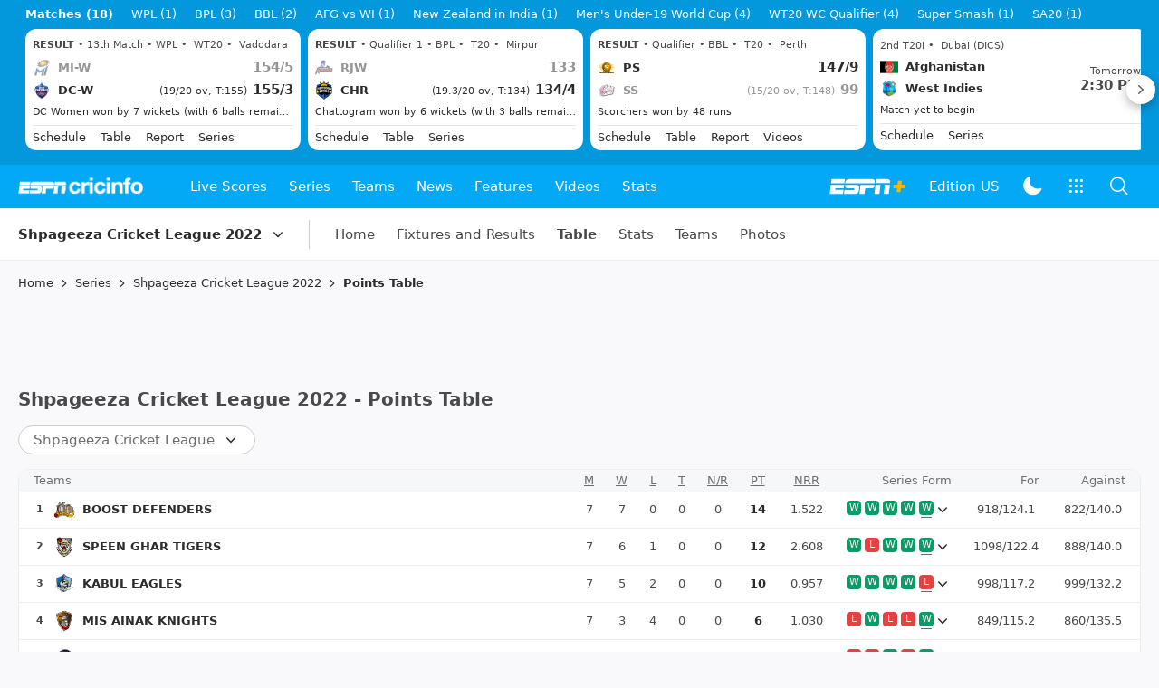

--- FILE ---
content_type: text/html; charset=utf-8
request_url: https://www.espncricinfo.com/series/shpageeza-cl-2022-1324545/points-table-standings
body_size: 64461
content:
<!DOCTYPE html><html lang="en"><head><meta charSet="utf-8"/><link rel="preconnect" href="https://img1.hscicdn.com" crossorigin="anonymous"/><link rel="preconnect" href="https://dcf.espn.com" crossorigin="anonymous"/><link rel="preload" href="https://wassets.hscicdn.com/static/fonts/CiIcons/ci-icons-v3.7/fonts/icomoon.woff?gencn3" as="font" type="font/woff2" crossorigin="anonymous"/><script type="text/javascript">
          /*! js-cookie v3.0.5 | MIT */
          !function(e,t){"object"==typeof exports&&"undefined"!=typeof module?module.exports=t():"function"==typeof define&&define.amd?define(t):(e="undefined"!=typeof globalThis?globalThis:e||self,function(){var n=e.Cookies,o=e.Cookies=t();o.noConflict=function(){return e.Cookies=n,o}}())}(this,(function(){"use strict";function e(e){for(var t=1;t<arguments.length;t++){var n=arguments[t];for(var o in n)e[o]=n[o]}return e}var t=function t(n,o){function r(t,r,i){if("undefined"!=typeof document){"number"==typeof(i=e({},o,i)).expires&&(i.expires=new Date(Date.now()+864e5*i.expires)),i.expires&&(i.expires=i.expires.toUTCString()),t=encodeURIComponent(t).replace(/%(2[346B]|5E|60|7C)/g,decodeURIComponent).replace(/[()]/g,escape);var c="";for(var u in i)i[u]&&(c+="; "+u,!0!==i[u]&&(c+="="+i[u].split(";")[0]));return document.cookie=t+"="+n.write(r,t)+c}}return Object.create({set:r,get:function(e){if("undefined"!=typeof document&&(!arguments.length||e)){for(var t=document.cookie?document.cookie.split("; "):[],o={},r=0;r<t.length;r++){var i=t[r].split("="),c=i.slice(1).join("=");try{var u=decodeURIComponent(i[0]);if(o[u]=n.read(c,u),e===u)break}catch(e){}}return e?o[e]:o}},remove:function(t,n){r(t,"",e({},n,{expires:-1}))},withAttributes:function(n){return t(this.converter,e({},this.attributes,n))},withConverter:function(n){return t(e({},this.converter,n),this.attributes)}},{attributes:{value:Object.freeze(o)},converter:{value:Object.freeze(n)}})}({read:function(e){return'"'===e[0]&&(e=e.slice(1,-1)),e.replace(/(%[dA-F]{2})+/gi,decodeURIComponent)},write:function(e){return encodeURIComponent(e).replace(/%(2[346BF]|3[AC-F]|40|5[BDE]|60|7[BCD])/g,decodeURIComponent)}},{path:"/"});return t}));
        </script><script type="text/javascript">
            // DATA LAYER CONFIGURATION
            var _dl = {
              site: {
                baseDomain: 'espncricinfo.com',
                site: 'espncricinfo',
                portal: 'sports',
                country: Cookies.get('country') || 'in',
                language: window.location.pathname.startsWith('/hindi') ? 'hi_in' : 'en_us',
                otguid: 'a0595f6d-337b-4be2-8d32-ad0c5e7c829d',
              },
              page: {
                page_url: window.location.href,
                page_title: document.title,
                platform: "web",
              },
              helpersEnabled: true,
              pageViewed: false,
              visitor: {
                swid: Cookies.get('SWID'),
              }
            };

            // SUBSCRIBE AND PUBLISH METHODS
            _dl.subscribe = function(eventName, callback) {
              document.addEventListener("__dataLayer." + eventName, function(e) {
                if (e && e.detail)
                  callback.apply(__dataLayer, e.detail);
              });
            };

            _dl.publish = function(eventName) {
              var args = Array.prototype.splice.apply(arguments, [1, arguments.length]),
              event = new CustomEvent("__dataLayer." + eventName, {
                detail: args || []
              });
              document.dispatchEvent(event);
            };

            // MAKE DATA LAYER GLOBAL
            window.__dataLayer = window.__dataLayer || {};
            Object.assign(window.__dataLayer, _dl);
        </script><script type="text/javascript">
          var appInfoValue = Cookies.get('ci-app');
          var appInfo = null;
          var isApp = false;
          if (appInfoValue) {
            appInfo = JSON.parse(appInfoValue);

            // android || ios
            if (appInfo['pf'] === 'android' || appInfo['pf'] === 'ios') {
              isApp = true;
            }
          }
          window.hsci = window.hsci || {
            consent: {
              region: 'unknown',
              enabled: false,
              taken: true,
            },
            did: null,
            appInfo: appInfo,
            playerV5: true
          };

          // android
          if (window.CleverTap) {
            isApp = true;

          // ios
          } else if (window.webkit && window.webkit.messageHandlers && window.webkit.messageHandlers.clevertap) {
            isApp = true;
          }

          hsci.isApp = isApp;

          //Flutter webview
          window.addEventListener('flutterInAppWebViewPlatformReady', function() {
            // console.log("flutterInAppWebViewPlatformReady done")
            window.isFlutterAppReady = true;
            window.isApp = true;
          });


          hsci.injectScript = function(src, opts) {
            (function() {
              var script = document.createElement("script");
              script.type = "text/javascript";
              script.async = false;
              script.src = src;
              if(opts && typeof opts.id !== "undefined") script.id = opts.id;
              if(opts && typeof opts.async !== "undefined") script.async = opts.async;
              if(opts && typeof opts.defer !== "undefined") script.defer = opts.defer;
              var s = document.getElementsByTagName('script')[0];
              s.parentNode.insertBefore(script, s);
            })();
          };
        </script><script type="text/javascript">
          hsci.consent.region = Cookies.get('region');
          hsci.consent.country = Cookies.get('country');

          // Faiyaz - emea region is added for exisiting users with the same region cookie.
          hsci.consent.enabled = hsci.isApp ? false : hsci.consent.region === 'gdpr' || hsci.consent.region === 'emea' || hsci.consent.region === 'ccpa';

          function handler() {
            // ensighten script is loaded and consent is taken so unblock
            window.yett.unblock();

            if(!hsci.isApp && window.hsci.playerV5) {
              // Data Layer Integration
              document.dispatchEvent(new Event("dataLayerReady"));
              window.__dataLayer.publish('pageView');
            }
          }

          // Faiyaz - emea region is added for exisiting users with the same region cookie.
          if(hsci.consent.enabled) {

            //disable integration scripts
            window.YETT_BLACKLIST = [
              /www\.googletagmanager\.com/,
              /d2r1yp2w7bby2u\.cloudfront\.net/,
              /at-.*?\.js/,
              /omniture-.*?\.js/,
              /prebid.*?\.js/,
              /sb\.scorecardresearch\.com/,
              /cdn\.taboola\.com/,
              /jsc\.mgid\.com/
            ];

            // This is required for ccpa region also
            document.addEventListener('tms.ready', handler);
            document.addEventListener('onetrust.consent.loaded', handler);

            if (hsci.consent.region === 'gdpr' || hsci.consent.region === 'emea' || hsci.consent.region === 'ccpa') {
              var _alertBox1 = Cookies.get('OptanonConsentAlertBoxClosed');
              var _alertBox2 = Cookies.get('OptanonAlertBoxClosed');
              hsci.consent.taken = _alertBox1 !== undefined || _alertBox2 !== undefined;

              window.addEventListener('consent.onetrust', function(e) {
                // Check if __tcfapi is ready to detect event on close
                // @ts-ignore
                if (window.__tcfapi) {
                  __tcfapi('getTCData', 2, function(tcData, success) {
                    if (success) {
                      if (tcData.eventStatus === 'useractioncomplete') {
                        window.location.reload();
                      }
                    }
                  });
                }
              });
            }

          } else {
            // for non gdpr regions do not load following scipt upfront load after window load
            window.YETT_BLACKLIST = [
              /d2r1yp2w7bby2u\.cloudfront\.net/,
              /omniture-.*?\.js/,
              /at-.*?\.js/,
              /cdn\.taboola\.com/,
              /jsc\.mgid\.com/
            ];

            if(hsci.isApp) {
              window.addEventListener('DOMContentLoaded', function(event) {
                window.yett.unblock();
              });
            } else {
              document.addEventListener('tms.ready', handler);
              document.addEventListener('onetrust.consent.loaded', handler);
            }
          }
        </script><script type="text/javascript">!function(t,e){"object"==typeof exports&&"undefined"!=typeof module?e(exports):"function"==typeof define&&define.amd?define(["exports"],e):e((t=t||self).yett={})}(this,function(t){"use strict";function o(e,t){return e&&(!t||t!==s)&&(!a.blacklist||a.blacklist.some(function(t){return t.test(e)}))&&(!a.whitelist||a.whitelist.every(function(t){return!t.test(e)}))}function l(t){var e=t.getAttribute("src");return a.blacklist&&a.blacklist.every(function(t){return!t.test(e)})||a.whitelist&&a.whitelist.some(function(t){return t.test(e)})}var s="javascript/blocked",a={blacklist:window.YETT_BLACKLIST,whitelist:window.YETT_WHITELIST},u={blacklisted:[]},f=new MutationObserver(function(t){for(var e=0;e<t.length;e++)for(var i=t[e].addedNodes,n=function(t){var n=i[t];if(1===n.nodeType&&"SCRIPT"===n.tagName){var e=n.src,r=n.type;if(o(e,r)){u.blacklisted.push(n.cloneNode()),n.type=s;n.addEventListener("beforescriptexecute",function t(e){n.getAttribute("type")===s&&e.preventDefault(),n.removeEventListener("beforescriptexecute",t)}),n.parentElement&&n.parentElement.removeChild(n)}}},r=0;r<i.length;r++)n(r)});f.observe(document.documentElement,{childList:!0,subtree:!0});var c=document.createElement;function p(t){return function(t){if(Array.isArray(t)){for(var e=0,n=new Array(t.length);e<t.length;e++)n[e]=t[e];return n}}(t)||function(t){if(Symbol.iterator in Object(t)||"[object Arguments]"===Object.prototype.toString.call(t))return Array.from(t)}(t)||function(){throw new TypeError("Invalid attempt to spread non-iterable instance")}()}document.createElement=function(){for(var t=arguments.length,e=new Array(t),n=0;n<t;n++)e[n]=arguments[n];if("script"!==e[0].toLowerCase())return c.bind(document).apply(void 0,e);var r=c.bind(document).apply(void 0,e),i=r.setAttribute.bind(r);return Object.defineProperties(r,{src:{get:function(){var t=r.getAttribute("src");return t&&0===t.indexOf("//")?document.location.protocol+t:t||""},set:function(t){return o(t,r.type)&&i("type",s),i("src",t),!0}},type:{set:function(t){var e=o(r.src,r.type)?s:t;return i("type",e),!0}}}),r.setAttribute=function(t,e){"type"===t||"src"===t?r[t]=e:HTMLScriptElement.prototype.setAttribute.call(r,t,e)},r};var d=new RegExp("[|\\{}()[\\]^$+*?.]","g");t.unblock=function(){for(var t=arguments.length,n=new Array(t),e=0;e<t;e++)n[e]=arguments[e];n.length<1?(a.blacklist=[],a.whitelist=[]):(a.blacklist&&(a.blacklist=a.blacklist.filter(function(e){return n.every(function(t){return"string"==typeof t?!e.test(t):t instanceof RegExp?e.toString()!==t.toString():void 0})})),a.whitelist&&(a.whitelist=[].concat(p(a.whitelist),p(n.map(function(e){if("string"==typeof e){var n=".*"+e.replace(d,"\$&")+".*";if(a.whitelist.every(function(t){return t.toString()!==n.toString()}))return new RegExp(n)}else if(e instanceof RegExp&&a.whitelist.every(function(t){return t.toString()!==e.toString()}))return e;return null}).filter(Boolean)))));for(var r=document.querySelectorAll('script[type="'.concat(s,'"]')),i=0;i<r.length;i++){var o=r[i];l(o)&&(o.type="application/javascript",u.blacklisted.push(o),o.parentElement.removeChild(o))}var c=0;p(u.blacklisted).forEach(function(t,e){if(l(t)){var n=document.createElement("script");n.setAttribute("src",t.src),n.setAttribute("type","application/javascript"),document.head.appendChild(n),u.blacklisted.splice(e-c,1),c++}}),a.blacklist&&a.blacklist.length<1&&f.disconnect()},Object.defineProperty(t,"__esModule",{value:!0})});</script><script type="text/javascript">
            if(!hsci.isApp) {
                hsci.injectScript('//dcf.espn.com/TWDC-DTCI/prod/Bootstrap.js', {async: true});
            }
          </script><script type="text/javascript">window.googletag = window.googletag || {cmd: []};
          window.pbjs = window.pbjs || {que: []};
          window._taboola = window._taboola || [];
          window._outbrain = window._outbrain || [];
        </script><meta name="viewport" content="width=device-width, initial-scale=1.0, maximum-scale=1.0, user-scalable=0"/><link rel="manifest" href="/static/json/manifest.json"/><link rel="shortcut icon" type="image/x-icon" href="https://wassets.hscicdn.com/static/images/favicon.ico"/><link href="https://wassets.hscicdn.com/static/images/iphone5_splash.png" media="(device-width: 320px) and (device-height: 568px) and (-webkit-device-pixel-ratio: 2)" rel="apple-touch-startup-image"/><link href="https://wassets.hscicdn.com/static/images/iphone6_splash.png" media="(device-width: 375px) and (device-height: 667px) and (-webkit-device-pixel-ratio: 2)" rel="apple-touch-startup-image"/><link href="https://wassets.hscicdn.com/static/images/iphoneplus_splash.png" media="(device-width: 621px) and (device-height: 1104px) and (-webkit-device-pixel-ratio: 3)" rel="apple-touch-startup-image"/><link href="https://wassets.hscicdn.com/static/images/iphonex_splash.png" media="(device-width: 375px) and (device-height: 812px) and (-webkit-device-pixel-ratio: 3)" rel="apple-touch-startup-image"/><link href="https://wassets.hscicdn.com/static/images/iphonexr_splash.png" media="(device-width: 414px) and (device-height: 896px) and (-webkit-device-pixel-ratio: 2)" rel="apple-touch-startup-image"/><link href="https://wassets.hscicdn.com/static/images/iphonexsmax_splash.png" media="(device-width: 414px) and (device-height: 896px) and (-webkit-device-pixel-ratio: 3)" rel="apple-touch-startup-image"/><link href="https://wassets.hscicdn.com/static/images/ipad_splash.png" media="(device-width: 768px) and (device-height: 1024px) and (-webkit-device-pixel-ratio: 2)" rel="apple-touch-startup-image"/><link href="https://wassets.hscicdn.com/static/images/ipadpro1_splash.png" media="(device-width: 834px) and (device-height: 1112px) and (-webkit-device-pixel-ratio: 2)" rel="apple-touch-startup-image"/><link href="https://wassets.hscicdn.com/static/images/ipadpro3_splash.png" media="(device-width: 834px) and (device-height: 1194px) and (-webkit-device-pixel-ratio: 2)" rel="apple-touch-startup-image"/><link href="https://wassets.hscicdn.com/static/images/ipadpro2_splash.png" media="(device-width: 1024px) and (device-height: 1366px) and (-webkit-device-pixel-ratio: 2)" rel="apple-touch-startup-image"/><meta name="mobile-web-app-capable" content="yes"/><meta name="apple-mobile-web-app-title" content="ESPN Cricinfo"/><meta name="apple-mobile-web-app-status-bar-style" content="black"/><meta name="theme-color" content="#03a9f4"/><link rel="apple-touch-icon" sizes="72x72" href="https://wassets.hscicdn.com/static/images/ios-72.png" type="image/png"/><link rel="apple-touch-icon" sizes="120x120" href="https://wassets.hscicdn.com/static/images/ios-120.png" type="image/png"/><link rel="apple-touch-icon" sizes="144x144" href="https://wassets.hscicdn.com/static/images/ios-144.png" type="image/png"/><link rel="apple-touch-icon" sizes="180x180" href="https://wassets.hscicdn.com/static/images/ios-180.png" type="image/png"/><title>Shpageeza Cricket League 2022 - Points Table</title><meta name="title" content="Shpageeza Cricket League 2022 - Points Table"/><meta name="description" content="Get the latest updates on the Shpageeza Cricket League points table and standings on ESPNcricinfo. Find out the Shpageeza Cricket League 2022 ranking, matches, wins, losses, and NRR for all the matches played."/><meta name="keywords" content="Shpageeza Cricket League,Shpageeza CL,Table,ESPNcricinfo,Shpageeza CL 2022 Points table,Shpageeza CL 2022 table,Shpageeza CL 2022 points,Shpageeza CL 2022 wins,Shpageeza CL 2022 loss,Shpageeza CL points table"/><meta name="robots" content="index,follow, max-snippet:-1, max-video-preview:-1, max-image-preview:large"/><meta name="googlebot" content="index,follow, max-snippet:-1, max-video-preview:-1, max-image-preview:large"/><link rel="canonical" href="https://www.espncricinfo.com/series/shpageeza-cl-2022-1324545/points-table-standings"/><meta property="og:site_name" content="ESPNcricinfo"/><meta property="og:type" content="website"/><meta property="og:title" content="Shpageeza Cricket League 2022 - Points Table"/><meta property="og:description" content="Get the latest updates on the Shpageeza Cricket League points table and standings on ESPNcricinfo. Find out the Shpageeza Cricket League 2022 ranking, matches, wins, losses, and NRR for all the matches played."/><meta property="og:image" content="https://www.espncricinfo.com/static/images/espncricinfo-og.png"/><meta property="og:url" content="https://www.espncricinfo.com/series/shpageeza-cl-2022-1324545/points-table-standings"/><meta property="fb:app_id" content="260890547115"/><meta property="fb:pages" content="104266592953439"/><meta name="twitter:site" content="@espncricinfo"/><meta name="twitter:card" content="summary_large_image"/><meta name="twitter:app:name:iphone" content="ESPNcricinfo"/><meta name="twitter:app:id:iphone" content="417408017"/><meta name="twitter:app:name:googleplay" content="ESPNcricinfo"/><meta name="twitter:app:id:googleplay" content="com.july.cricinfo"/><meta name="twitter:title" content="Shpageeza Cricket League 2022 - Points Table"/><meta name="twitter:description" content="Get the latest updates on the Shpageeza Cricket League points table and standings on ESPNcricinfo. Find out the Shpageeza Cricket League 2022 ranking, matches, wins, losses, and NRR for all the matches played."/><meta name="twitter:image" content="https://www.espncricinfo.com/static/images/espncricinfo-og.png"/><meta itemProp="name" content="Shpageeza Cricket League 2022 - Points Table"/><meta itemProp="description" content="Get the latest updates on the Shpageeza Cricket League points table and standings on ESPNcricinfo. Find out the Shpageeza Cricket League 2022 ranking, matches, wins, losses, and NRR for all the matches played."/><meta itemProp="image" content="https://www.espncricinfo.com/static/images/espncricinfo-og.png"/><meta itemProp="publisher" content="ESPNcricinfo"/><meta itemProp="url" content="https://www.espncricinfo.com/series/shpageeza-cl-2022-1324545/points-table-standings"/><meta itemProp="editor" content="ESPNcricinfo"/><meta itemProp="headline" content="Shpageeza Cricket League 2022 - Points Table"/><meta itemProp="sourceOrganization" content="ESPN Digital Media Pvt Ltd"/><meta itemProp="keywords" content="Shpageeza Cricket League,Shpageeza CL,Table,ESPNcricinfo,Shpageeza CL 2022 Points table,Shpageeza CL 2022 table,Shpageeza CL 2022 points,Shpageeza CL 2022 wins,Shpageeza CL 2022 loss,Shpageeza CL points table"/><meta itemProp="datePublished" content="2026-01-20T18:42:34+00:00"/><meta itemProp="dateModified" content="2026-01-20T18:42:34+00:00"/><script type="application/ld+json">{"@context":"https://schema.org","@type":"Organization","name":"ESPN Digital Media Private Limited","url":"https://www.espncricinfo.com","logo":"/static/images/espncricinfo-logo-full.png","address":{"@type":"PostalAddress","streetAddress":"Ground Floor, Embassy Golf Links Business Park, Cherry Hills, Intermediate Ring Road, Domlur","addressLocality":"Bangalore","addressRegion":"India","postalCode":"560071","Telephone":"+91-080-68479700"},"sameAs":["https://www.facebook.com/Cricinfo","https://twitter.com/ESPNcricinfo","https://www.youtube.com/espncricinfo"]}</script><script type="application/ld+json">{"@context":"https://schema.org","@graph":[{"@context":"https://schema.org","@type":"SiteNavigationElement","@id":"#nav-item","name":"Live Scores","url":"https://www.espncricinfo.com/live-cricket-score"},{"@context":"https://schema.org","@type":"SiteNavigationElement","@id":"#nav-item","name":"Live Scores Home","url":"https://www.espncricinfo.com/live-cricket-score"},{"@context":"https://schema.org","@type":"SiteNavigationElement","@id":"#nav-item","name":"Schedule","url":"https://www.espncricinfo.com/live-cricket-match-schedule-fixtures"},{"@context":"https://schema.org","@type":"SiteNavigationElement","@id":"#nav-item","name":"Results","url":"https://www.espncricinfo.com/live-cricket-match-results"},{"@context":"https://schema.org","@type":"SiteNavigationElement","@id":"#nav-item","name":"Month view","url":"https://www.espncricinfo.com/live-cricket-month-view"},{"@context":"https://schema.org","@type":"SiteNavigationElement","@id":"#nav-item","name":"Season view","url":"https://www.espncricinfo.com/ci/engine/series/index.html?view=season"},{"@context":"https://schema.org","@type":"SiteNavigationElement","@id":"#nav-item","name":"International calendar","url":"https://www.espncricinfo.com/ci/engine/match/index.html?view=calendar"},{"@context":"https://schema.org","@type":"SiteNavigationElement","@id":"#nav-item","name":"Desktop Scoreboard","url":"https://www.espncricinfo.com/ci/engine/match/scores/desktop.html"},{"@context":"https://schema.org","@type":"SiteNavigationElement","@id":"#nav-item","name":"Series","url":"https://www.espncricinfo.com/cricket-fixtures"},{"@context":"https://schema.org","@type":"SiteNavigationElement","@id":"#nav-item","name":"WPL 2026","url":"https://www.espncricinfo.com/series/women-s-premier-league-2025-26-1510059"},{"@context":"https://schema.org","@type":"SiteNavigationElement","@id":"#nav-item","name":"India vs New Zealand","url":"https://www.espncricinfo.com/series/new-zealand-in-india-2025-26-1490228"},{"@context":"https://schema.org","@type":"SiteNavigationElement","@id":"#nav-item","name":"Under-19 World Cup","url":"https://www.espncricinfo.com/series/men-s-under-19-world-cup-2025-26-1511849"},{"@context":"https://schema.org","@type":"SiteNavigationElement","@id":"#nav-item","name":"Men's T20 World Cup 2026","url":"https://www.espncricinfo.com/series/icc-men-s-t20-world-cup-2025-26-1502138"},{"@context":"https://schema.org","@type":"SiteNavigationElement","@id":"#nav-item","name":"SA20 2026","url":"https://www.espncricinfo.com/series/sa20-2025-26-1494252"},{"@context":"https://schema.org","@type":"SiteNavigationElement","@id":"#nav-item","name":"BBL 2025","url":"https://www.espncricinfo.com/series/big-bash-league-2025-26-1490534"},{"@context":"https://schema.org","@type":"SiteNavigationElement","@id":"#nav-item","name":"BPL 2025","url":"https://www.espncricinfo.com/series/bangladesh-premier-league-2025-26-1516530"},{"@context":"https://schema.org","@type":"SiteNavigationElement","@id":"#nav-item","name":"IPL 2026","url":"https://www.espncricinfo.com/series/indian-premier-league-2025-26-1510719"},{"@context":"https://schema.org","@type":"SiteNavigationElement","@id":"#nav-item","name":"Men's Super Smash","url":"https://www.espncricinfo.com/series/super-smash-2025-26-1499623"},{"@context":"https://schema.org","@type":"SiteNavigationElement","@id":"#nav-item","name":"Women's Super Smash","url":"https://www.espncricinfo.com/series/women-s-super-smash-2025-26-1499624"},{"@context":"https://schema.org","@type":"SiteNavigationElement","@id":"#nav-item","name":"Women's T20 World Cup QLF","url":"https://www.espncricinfo.com/series/women-s-t20-world-cup-qualifier-2025-26-1515205"},{"@context":"https://schema.org","@type":"SiteNavigationElement","@id":"#nav-item","name":"Test Championship 2025-2027","url":"https://www.espncricinfo.com/series/icc-world-test-championship-2025-2027-1472510"},{"@context":"https://schema.org","@type":"SiteNavigationElement","@id":"#nav-item","name":"-Future series-","url":"https://www.espncricinfo.com/cricket-fixtures/#future"},{"@context":"https://schema.org","@type":"SiteNavigationElement","@id":"#nav-item","name":"-Archives-","url":"https://www.espncricinfo.com/ci/engine/series/index.html"},{"@context":"https://schema.org","@type":"SiteNavigationElement","@id":"#nav-item","name":"Teams","url":"https://www.espncricinfo.com/team"},{"@context":"https://schema.org","@type":"SiteNavigationElement","@id":"#nav-item","name":"Australia","url":"https://www.espncricinfo.com/team/australia-2"},{"@context":"https://schema.org","@type":"SiteNavigationElement","@id":"#nav-item","name":"Afghanistan","url":"https://www.espncricinfo.com/team/afghanistan-40"},{"@context":"https://schema.org","@type":"SiteNavigationElement","@id":"#nav-item","name":"Bangladesh","url":"https://www.espncricinfo.com/team/bangladesh-25"},{"@context":"https://schema.org","@type":"SiteNavigationElement","@id":"#nav-item","name":"Canada","url":"https://www.espncricinfo.com/team/canada-17"},{"@context":"https://schema.org","@type":"SiteNavigationElement","@id":"#nav-item","name":"England","url":"https://www.espncricinfo.com/team/england-1"},{"@context":"https://schema.org","@type":"SiteNavigationElement","@id":"#nav-item","name":"Ireland","url":"https://www.espncricinfo.com/team/ireland-29"},{"@context":"https://schema.org","@type":"SiteNavigationElement","@id":"#nav-item","name":"India","url":"https://www.espncricinfo.com/team/india-6"},{"@context":"https://schema.org","@type":"SiteNavigationElement","@id":"#nav-item","name":"Namibia","url":"https://www.espncricinfo.com/team/namibia-28"},{"@context":"https://schema.org","@type":"SiteNavigationElement","@id":"#nav-item","name":"New Zealand","url":"https://www.espncricinfo.com/team/new-zealand-5"},{"@context":"https://schema.org","@type":"SiteNavigationElement","@id":"#nav-item","name":"Nepal","url":"https://www.espncricinfo.com/team/nepal-33"},{"@context":"https://schema.org","@type":"SiteNavigationElement","@id":"#nav-item","name":"Pakistan","url":"https://www.espncricinfo.com/team/pakistan-7"},{"@context":"https://schema.org","@type":"SiteNavigationElement","@id":"#nav-item","name":"Netherlands","url":"https://www.espncricinfo.com/team/netherlands-15"},{"@context":"https://schema.org","@type":"SiteNavigationElement","@id":"#nav-item","name":"South Africa","url":"https://www.espncricinfo.com/team/south-africa-3"},{"@context":"https://schema.org","@type":"SiteNavigationElement","@id":"#nav-item","name":"Oman","url":"https://www.espncricinfo.com/team/oman-37"},{"@context":"https://schema.org","@type":"SiteNavigationElement","@id":"#nav-item","name":"Sri Lanka","url":"https://www.espncricinfo.com/team/sri-lanka-8"},{"@context":"https://schema.org","@type":"SiteNavigationElement","@id":"#nav-item","name":"Scotland","url":"https://www.espncricinfo.com/team/scotland-30"},{"@context":"https://schema.org","@type":"SiteNavigationElement","@id":"#nav-item","name":"West Indies","url":"https://www.espncricinfo.com/team/west-indies-4"},{"@context":"https://schema.org","@type":"SiteNavigationElement","@id":"#nav-item","name":"UAE","url":"https://www.espncricinfo.com/team/united-arab-emirates-27"},{"@context":"https://schema.org","@type":"SiteNavigationElement","@id":"#nav-item","name":"Zimbabwe","url":"https://www.espncricinfo.com/team/zimbabwe-9"},{"@context":"https://schema.org","@type":"SiteNavigationElement","@id":"#nav-item","name":"USA","url":"https://www.espncricinfo.com/team/united-states-of-america-11"},{"@context":"https://schema.org","@type":"SiteNavigationElement","@id":"#nav-item","name":"News","url":"https://www.espncricinfo.com/cricket-news"},{"@context":"https://schema.org","@type":"SiteNavigationElement","@id":"#nav-item","name":"News Home","url":"https://www.espncricinfo.com/cricket-news"},{"@context":"https://schema.org","@type":"SiteNavigationElement","@id":"#nav-item","name":"Future of ODIs","url":"https://www.espncricinfo.com/cricket-news/the-future-of-odis-39"},{"@context":"https://schema.org","@type":"SiteNavigationElement","@id":"#nav-item","name":"Ball-tampering","url":"https://www.espncricinfo.com/cricket-news/ball-tampering-25"},{"@context":"https://schema.org","@type":"SiteNavigationElement","@id":"#nav-item","name":"Technology in cricket","url":"https://www.espncricinfo.com/cricket-news/technology-in-cricket-18"},{"@context":"https://schema.org","@type":"SiteNavigationElement","@id":"#nav-item","name":"Racism","url":"https://www.espncricinfo.com/cricket-news/racism-99"},{"@context":"https://schema.org","@type":"SiteNavigationElement","@id":"#nav-item","name":"Run-out controversies","url":"https://www.espncricinfo.com/cricket-news/run-out-controversies-325"},{"@context":"https://schema.org","@type":"SiteNavigationElement","@id":"#nav-item","name":"Corruption","url":"https://www.espncricinfo.com/cricket-news/corruption-in-cricket-4"},{"@context":"https://schema.org","@type":"SiteNavigationElement","@id":"#nav-item","name":"Features","url":"https://www.espncricinfo.com/cricket-features"},{"@context":"https://schema.org","@type":"SiteNavigationElement","@id":"#nav-item","name":"Features Home","url":"https://www.espncricinfo.com/cricket-features"},{"@context":"https://schema.org","@type":"SiteNavigationElement","@id":"#nav-item","name":"On this day","url":"https://www.espncricinfo.com/on-this-day/cricket-events"},{"@context":"https://schema.org","@type":"SiteNavigationElement","@id":"#nav-item","name":"Writers","url":"https://www.espncricinfo.com/espncricinfo-writers-index"},{"@context":"https://schema.org","@type":"SiteNavigationElement","@id":"#nav-item","name":"Web stories","url":"https://www.espncricinfo.com/webstories"},{"@context":"https://schema.org","@type":"SiteNavigationElement","@id":"#nav-item","name":"Photo galleries","url":"https://www.espncricinfo.com/gallery"},{"@context":"https://schema.org","@type":"SiteNavigationElement","@id":"#nav-item","name":"Cricinfo 30 years","url":"https://www.espncricinfo.com/cricinfo-30-years"},{"@context":"https://schema.org","@type":"SiteNavigationElement","@id":"#nav-item","name":"The Cricket Monthly","url":"https://www.thecricketmonthly.com/"},{"@context":"https://schema.org","@type":"SiteNavigationElement","@id":"#nav-item","name":"Videos","url":"https://www.espncricinfo.com/cricket-videos/"},{"@context":"https://schema.org","@type":"SiteNavigationElement","@id":"#nav-item","name":"Cricinformed","url":"https://www.espncricinfo.com/cricket-videos/genre/cricinformed-299"},{"@context":"https://schema.org","@type":"SiteNavigationElement","@id":"#nav-item","name":"TimeOut","url":"https://www.espncricinfo.com/cricket-videos/genre/time-out-221"},{"@context":"https://schema.org","@type":"SiteNavigationElement","@id":"#nav-item","name":"Matchday","url":"https://www.espncricinfo.com/cricket-videos/genre/match-day-155"},{"@context":"https://schema.org","@type":"SiteNavigationElement","@id":"#nav-item","name":"25 Questions","url":"https://www.espncricinfo.com/cricket-videos/genre/25-questions-191"},{"@context":"https://schema.org","@type":"SiteNavigationElement","@id":"#nav-item","name":"News and Analysis","url":"https://www.espncricinfo.com/cricket-videos/genre/news-and-analysis-34"},{"@context":"https://schema.org","@type":"SiteNavigationElement","@id":"#nav-item","name":"Interviews","url":"https://www.espncricinfo.com/cricket-videos/genre/interviews-9"},{"@context":"https://schema.org","@type":"SiteNavigationElement","@id":"#nav-item","name":"Features","url":"https://www.espncricinfo.com/cricket-videos/genre/features-46"},{"@context":"https://schema.org","@type":"SiteNavigationElement","@id":"#nav-item","name":"Press Conference","url":"https://www.espncricinfo.com/cricket-videos/genre/press-conference-2"},{"@context":"https://schema.org","@type":"SiteNavigationElement","@id":"#nav-item","name":"Polite Enquiries","url":"https://www.espncricinfo.com/cricket-videos/genre/politeenquiries-119"},{"@context":"https://schema.org","@type":"SiteNavigationElement","@id":"#nav-item","name":"Run Order","url":"https://www.espncricinfo.com/cricket-videos/genre/run-order-166"},{"@context":"https://schema.org","@type":"SiteNavigationElement","@id":"#nav-item","name":"Newsroom","url":"https://www.espncricinfo.com/cricket-videos/genre/newsroom-218"},{"@context":"https://schema.org","@type":"SiteNavigationElement","@id":"#nav-item","name":"Highlights","url":"https://www.espncricinfo.com/cricket-videos/genre/highlights-37"},{"@context":"https://schema.org","@type":"SiteNavigationElement","@id":"#nav-item","name":"YouTube","url":"https://www.youtube.com/ESPNCricinfo"},{"@context":"https://schema.org","@type":"SiteNavigationElement","@id":"#nav-item","name":"Stats","url":"https://www.espncricinfo.com/records"},{"@context":"https://schema.org","@type":"SiteNavigationElement","@id":"#nav-item","name":"Stats home","url":"https://www.espncricinfo.com/records"},{"@context":"https://schema.org","@type":"SiteNavigationElement","@id":"#nav-item","name":"AskCricinfo","url":"https://www.espncricinfo.com/ask"},{"@context":"https://schema.org","@type":"SiteNavigationElement","@id":"#nav-item","name":"Statsguru","url":"https://stats.espncricinfo.com/ci/engine/stats/index.html"},{"@context":"https://schema.org","@type":"SiteNavigationElement","@id":"#nav-item","name":"SuperStats","url":"https://www.espncricinfo.com/genre/superstats-706"},{"@context":"https://schema.org","@type":"SiteNavigationElement","@id":"#nav-item","name":"2025 records","url":"https://www.espncricinfo.com/records/year/2025-2025"},{"@context":"https://schema.org","@type":"SiteNavigationElement","@id":"#nav-item","name":"2024 records","url":"https://www.espncricinfo.com/records/year/2024-2024"},{"@context":"https://schema.org","@type":"SiteNavigationElement","@id":"#nav-item","name":"All records","url":"https://www.espncricinfo.com/records"},{"@context":"https://schema.org","@type":"SiteNavigationElement","@id":"#nav-item","name":"Players","url":"https://www.espncricinfo.com/cricketers"},{"@context":"https://schema.org","@type":"SiteNavigationElement","@id":"#nav-item","name":"Grounds","url":"https://www.espncricinfo.com/cricket-grounds"},{"@context":"https://schema.org","@type":"SiteNavigationElement","@id":"#nav-item","name":"Rankings","url":"https://www.espncricinfo.com/rankings/icc-team-ranking"}]}</script><script type="application/ld+json">{"@context":"https://schema.org","@type":"WebPage","name":"Shpageeza Cricket League 2022 - Points Table","description":"Get the latest updates on the Shpageeza Cricket League points table and standings on ESPNcricinfo. Find out the Shpageeza Cricket League 2022 ranking, matches, wins, losses, and NRR for all the matches played.","url":"https://www.espncricinfo.com/series/shpageeza-cl-2022-1324545/points-table-standings","publisher":{"@type":"Organization","name":"ESPN Digital Media Private Limited","url":"https://www.espncricinfo.com","logo":{"@type":"ImageObject","contentUrl":"/static/images/espncricinfo-logo-full.png"}}}</script><script type="application/ld+json">{"@context":"https://schema.org","@type":"BreadcrumbList","itemListElement":[{"@type":"ListItem","position":1,"item":{"@id":"/","name":"Home"}},{"@type":"ListItem","position":2,"item":{"@id":"/cricket-fixtures","name":"Series"}},{"@type":"ListItem","position":3,"item":{"@id":"/series/shpageeza-cl-2022-1324545","name":"Shpageeza Cricket League 2022"}},{"@type":"ListItem","position":4,"item":{"@id":"/series/shpageeza-cl-2022-1324545/points-table-standings","name":"Points Table"}}]}</script><meta name="next-head-count" content="71"/><link data-next-font="" rel="preconnect" href="/" crossorigin="anonymous"/><link rel="preload" href="https://wassets.hscicdn.com/_next/static/css/555538078b0b0fcb.css" as="style"/><link rel="stylesheet" href="https://wassets.hscicdn.com/_next/static/css/555538078b0b0fcb.css" data-n-g=""/><noscript data-n-css=""></noscript><script defer="" nomodule="" src="https://wassets.hscicdn.com/_next/static/chunks/polyfills-78c92fac7aa8fdd8.js"></script><script defer="" src="https://wassets.hscicdn.com/_next/static/chunks/CiLanguageEnglish.44cecc4cb23f9718.js"></script><script defer="" src="https://wassets.hscicdn.com/_next/static/chunks/4657.abcb2e5936dfe1d8.js"></script><script src="https://wassets.hscicdn.com/_next/static/chunks/webpack-69668e6f336223ad.js" defer=""></script><script src="https://wassets.hscicdn.com/_next/static/chunks/framework-70f95e8fb8fe7028.js" defer=""></script><script src="https://wassets.hscicdn.com/_next/static/chunks/main-46c7eef8fbc39f54.js" defer=""></script><script src="https://wassets.hscicdn.com/_next/static/chunks/pages/_app-9c13bae1e3ffabdd.js" defer=""></script><script src="https://wassets.hscicdn.com/_next/static/chunks/2024-d083a4536cc32940.js" defer=""></script><script src="https://wassets.hscicdn.com/_next/static/chunks/9515-ea150dbf5171c32e.js" defer=""></script><script src="https://wassets.hscicdn.com/_next/static/chunks/7185-8c8b43a234cfc1e5.js" defer=""></script><script src="https://wassets.hscicdn.com/_next/static/chunks/4792-057ed515b76dcb74.js" defer=""></script><script src="https://wassets.hscicdn.com/_next/static/chunks/6052-beede6beeb115832.js" defer=""></script><script src="https://wassets.hscicdn.com/_next/static/chunks/6607-c2cea176d65bea34.js" defer=""></script><script src="https://wassets.hscicdn.com/_next/static/chunks/7383-a05398d43f44e374.js" defer=""></script><script src="https://wassets.hscicdn.com/_next/static/chunks/17-d121a707fe6f9f9d.js" defer=""></script><script src="https://wassets.hscicdn.com/_next/static/chunks/pages/series/CiSeriesStandingsPage-668197f0ac88bd96.js" defer=""></script><script src="https://wassets.hscicdn.com/_next/static/3RvoFDJcOjCOSaTgqZXr9/_buildManifest.js" defer=""></script><script src="https://wassets.hscicdn.com/_next/static/3RvoFDJcOjCOSaTgqZXr9/_ssgManifest.js" defer=""></script></head><body class=""><div id="__next"><script>
    (function() {
      let theme = window?.localStorage?.getItem('ci-theme-preference') || 'LIGHT';

      // check ci-app-theme cookie required for native app theme support
      const appTheme = Cookies.get('ci_app_theme') || Cookies.get('ci-app-theme');

      if(appTheme) {
        theme = appTheme;
        window.hsciapp = { theme: appTheme };
      }

      if (theme === 'DARK') {
        document.body.dataset.colorTheme = 'dark';
      }
    })()
  </script><noscript><iframe src="//www.googletagmanager.com/ns.html?id=GTM-M2X5VXQ" height="0" width="0" style="display:none;visibility:hidden;"></iframe></noscript><section id="pane-main" class=""><section id="main-container"><aside class="ad-placeholder overlay ad-overlay-560411"></aside><div class="ds-pb-4 ds-min-h-[182px] ds-bg-fill-hsb ds-pt-2"><div class="lg:ds-container lg:ds-mx-auto lg:ds-px-5"><div class="ds-relative ds-w-full ds-scrollbar-hide ds-px-2 ds-flex ds-bg-transparent ds-overflow-x-auto ds-scrollbar-hide"><div class="ds-flex ds-flex-row ds-w-full ds-overflow-x-auto ds-scrollbar-hide ds-overflow-y-hidden"><div class="ds-shrink-0 ds-mr-5 last:ds-mr-0"><div class="ds-cursor-pointer ds-flex ds-justify-center ds-h-4"><span class="ds-text-tight-s ds-font-bold ds-flex ds-justify-center ds-items-center ds-cursor-pointer ds-flex-1 ds-text-raw-white ds-tab-active"><span>Matches<!-- --> <span>(<!-- -->18<!-- -->)</span></span></span></div></div><div class="ds-shrink-0 ds-mr-5 last:ds-mr-0"><div class="ds-cursor-pointer ds-flex ds-justify-center ds-h-4"><span class="ds-text-tight-s ds-font-regular ds-flex ds-justify-center ds-items-center ds-cursor-pointer ds-flex-1 ds-text-raw-white"><span>WPL<!-- --> <span>(<!-- -->1<!-- -->)</span></span></span></div></div><div class="ds-shrink-0 ds-mr-5 last:ds-mr-0"><div class="ds-cursor-pointer ds-flex ds-justify-center ds-h-4"><span class="ds-text-tight-s ds-font-regular ds-flex ds-justify-center ds-items-center ds-cursor-pointer ds-flex-1 ds-text-raw-white"><span>BPL<!-- --> <span>(<!-- -->3<!-- -->)</span></span></span></div></div><div class="ds-shrink-0 ds-mr-5 last:ds-mr-0"><div class="ds-cursor-pointer ds-flex ds-justify-center ds-h-4"><span class="ds-text-tight-s ds-font-regular ds-flex ds-justify-center ds-items-center ds-cursor-pointer ds-flex-1 ds-text-raw-white"><span>BBL<!-- --> <span>(<!-- -->2<!-- -->)</span></span></span></div></div><div class="ds-shrink-0 ds-mr-5 last:ds-mr-0"><div class="ds-cursor-pointer ds-flex ds-justify-center ds-h-4"><span class="ds-text-tight-s ds-font-regular ds-flex ds-justify-center ds-items-center ds-cursor-pointer ds-flex-1 ds-text-raw-white"><span>AFG vs WI<!-- --> <span>(<!-- -->1<!-- -->)</span></span></span></div></div><div class="ds-shrink-0 ds-mr-5 last:ds-mr-0"><div class="ds-cursor-pointer ds-flex ds-justify-center ds-h-4"><span class="ds-text-tight-s ds-font-regular ds-flex ds-justify-center ds-items-center ds-cursor-pointer ds-flex-1 ds-text-raw-white"><span>New Zealand in India<!-- --> <span>(<!-- -->1<!-- -->)</span></span></span></div></div><div class="ds-shrink-0 ds-mr-5 last:ds-mr-0"><div class="ds-cursor-pointer ds-flex ds-justify-center ds-h-4"><span class="ds-text-tight-s ds-font-regular ds-flex ds-justify-center ds-items-center ds-cursor-pointer ds-flex-1 ds-text-raw-white"><span>Men&#x27;s Under-19 World Cup<!-- --> <span>(<!-- -->4<!-- -->)</span></span></span></div></div><div class="ds-shrink-0 ds-mr-5 last:ds-mr-0"><div class="ds-cursor-pointer ds-flex ds-justify-center ds-h-4"><span class="ds-text-tight-s ds-font-regular ds-flex ds-justify-center ds-items-center ds-cursor-pointer ds-flex-1 ds-text-raw-white"><span>WT20 WC Qualifier<!-- --> <span>(<!-- -->4<!-- -->)</span></span></span></div></div><div class="ds-shrink-0 ds-mr-5 last:ds-mr-0"><div class="ds-cursor-pointer ds-flex ds-justify-center ds-h-4"><span class="ds-text-tight-s ds-font-regular ds-flex ds-justify-center ds-items-center ds-cursor-pointer ds-flex-1 ds-text-raw-white"><span>Super Smash<!-- --> <span>(<!-- -->1<!-- -->)</span></span></span></div></div><div class="ds-shrink-0 ds-mr-5 last:ds-mr-0"><div class="ds-cursor-pointer ds-flex ds-justify-center ds-h-4"><span class="ds-text-tight-s ds-font-regular ds-flex ds-justify-center ds-items-center ds-cursor-pointer ds-flex-1 ds-text-raw-white"><span>SA20<!-- --> <span>(<!-- -->1<!-- -->)</span></span></span></div></div></div></div><div class="ds-block"></div><div class="ds-pt-2"><div class="ci-hsb-carousel"><div class="slick-slider ds-carousel slick-initialized" dir="ltr"><button type="button" data-role="none" class="slick-arrow slick-prev slick-disabled" style="display:block"> <!-- -->Previous</button><div class="slick-list"><div class="slick-track" style="width:0px;left:0px"><div style="outline:none" data-index="0" class="slick-slide slick-active slick-current" tabindex="-1" aria-hidden="false"><div><aside></aside></div></div><div style="outline:none" data-index="1" class="slick-slide slick-active" tabindex="-1" aria-hidden="false"><div><div class="ds-p-2 ds-pb-0.5 ds-bg-fill-hsb-scorecell ds-text-compact-2xs ds-rounded-xl ds-h-[8.375rem]" tabindex="-1" style="width:100%;display:inline-block"><div class="ds-w-[288px]"><a href="/series/women-s-premier-league-2025-26-1510059/delhi-capitals-women-vs-mumbai-indians-women-13th-match-1513694/live-cricket-score" title="" class="ds-no-tap-higlight"><span class="ds-text-compact-xxs"><span class="ds-block"><span class="ds-flex ds-justify-between ds-items-center ds-h-5"><span class="ds-truncate"></span></span><span class="ds-h-14 ds-overflow-hidden"><div class=""><div class="ds-flex ds-flex-col ds-mb-2 ds-mt-1 ds-space-y-1"><div class="ci-team-score ds-flex ds-justify-between ds-items-center ds-text-typo ds-opacity-50"><div class="ds-flex ds-items-center ds-min-w-0 ds-mr-1" title="MI-W"><img width="20" height="20" alt="MI-W Flag" style="width:20px;height:20px" class="ds-mr-2" src="https://wassets.hscicdn.com/static/images/lazyimage-transparent.png" fetchpriority="auto"/><p class="ds-text-tight-s ds-font-bold ds-capitalize ds-truncate">MI-W</p></div><div class="ds-text-compact-s ds-text-typo ds-text-right ds-whitespace-nowrap"><span class="ds-text-compact-xxs ds-mr-0.5"></span><strong class="">154/5</strong></div></div><div class="ci-team-score ds-flex ds-justify-between ds-items-center ds-text-typo"><div class="ds-flex ds-items-center ds-min-w-0 ds-mr-1" title="DC-W"><img width="20" height="20" alt="DC-W Flag" style="width:20px;height:20px" class="ds-mr-2" src="https://wassets.hscicdn.com/static/images/lazyimage-transparent.png" fetchpriority="auto"/><p class="ds-text-tight-s ds-font-bold ds-capitalize ds-truncate">DC-W</p></div><div class="ds-text-compact-s ds-text-typo ds-text-right ds-whitespace-nowrap"><span class="ds-text-compact-xxs ds-mr-0.5">(19/20 ov, T:155) </span><strong class="">155/3</strong></div></div></div></div></span><span class="ds-h-3"><p class="ds-text-tight-xs ds-font-medium ds-truncate ds-opacity-0"><span>null</span></p></span></span></span></a><span class="ds-flex ds-mt-2 ds-py-1 ds-border-t ds-border-line-default-translucent"><a href="/series/women-s-premier-league-2025-26-1510059/match-schedule-fixtures-and-results" title="Schedule" class="ds-inline-flex ds-items-start ds-leading-none ds-mr-4"><span class="ds-text-compact-xs ds-block ds-text-typo hover:ds-underline hover:ds-decoration-ui-stroke">Schedule</span></a><a href="/series/women-s-premier-league-2025-26-1510059/points-table-standings" title="Table" class="ds-inline-flex ds-items-start ds-leading-none ds-mr-4"><span class="ds-text-compact-xs ds-block ds-text-typo hover:ds-underline hover:ds-decoration-ui-stroke">Table</span></a><a href="/series/women-s-premier-league-2025-26-1510059/delhi-capitals-women-vs-mumbai-indians-women-13th-match-1513694/match-report" title="Report" class="ds-inline-flex ds-items-start ds-leading-none ds-mr-4"><span class="ds-text-compact-xs ds-block ds-text-typo hover:ds-underline hover:ds-decoration-ui-stroke">Report</span></a><a href="/series/women-s-premier-league-2025-26-1510059" title="Women&#x27;s Premier League" class="ds-inline-flex ds-items-start ds-leading-none ds-mr-4"><span class="ds-text-compact-xs ds-block ds-text-typo hover:ds-underline hover:ds-decoration-ui-stroke">Series</span></a></span></div></div></div></div><div style="outline:none" data-index="2" class="slick-slide slick-active" tabindex="-1" aria-hidden="false"><div><div class="ds-p-2 ds-pb-0.5 ds-bg-fill-hsb-scorecell ds-text-compact-2xs ds-rounded-xl ds-h-[8.375rem]" tabindex="-1" style="width:100%;display:inline-block"><div class="ds-w-[288px]"><a href="/series/bangladesh-premier-league-2025-26-1516530/chattogram-royals-vs-rajshahi-warriors-qualifier-1-1516568/live-cricket-score" title="" class="ds-no-tap-higlight"><span class="ds-text-compact-xxs"><span class="ds-block"><span class="ds-flex ds-justify-between ds-items-center ds-h-5"><span class="ds-truncate"></span></span><span class="ds-h-14 ds-overflow-hidden"><div class=""><div class="ds-flex ds-flex-col ds-mb-2 ds-mt-1 ds-space-y-1"><div class="ci-team-score ds-flex ds-justify-between ds-items-center ds-text-typo ds-opacity-50"><div class="ds-flex ds-items-center ds-min-w-0 ds-mr-1" title="RJW"><img width="20" height="20" alt="RJW Flag" style="width:20px;height:20px" class="ds-mr-2" src="https://wassets.hscicdn.com/static/images/lazyimage-transparent.png" fetchpriority="auto"/><p class="ds-text-tight-s ds-font-bold ds-capitalize ds-truncate">RJW</p></div><div class="ds-text-compact-s ds-text-typo ds-text-right ds-whitespace-nowrap"><span class="ds-text-compact-xxs ds-mr-0.5"></span><strong class="">133</strong></div></div><div class="ci-team-score ds-flex ds-justify-between ds-items-center ds-text-typo"><div class="ds-flex ds-items-center ds-min-w-0 ds-mr-1" title="CHR"><img width="20" height="20" alt="CHR Flag" style="width:20px;height:20px" class="ds-mr-2" src="https://wassets.hscicdn.com/static/images/lazyimage-transparent.png" fetchpriority="auto"/><p class="ds-text-tight-s ds-font-bold ds-capitalize ds-truncate">CHR</p></div><div class="ds-text-compact-s ds-text-typo ds-text-right ds-whitespace-nowrap"><span class="ds-text-compact-xxs ds-mr-0.5">(19.3/20 ov, T:134) </span><strong class="">134/4</strong></div></div></div></div></span><span class="ds-h-3"><p class="ds-text-tight-xs ds-font-medium ds-truncate ds-opacity-0"><span>null</span></p></span></span></span></a><span class="ds-flex ds-mt-2 ds-py-1 ds-border-t ds-border-line-default-translucent"><a href="/series/bangladesh-premier-league-2025-26-1516530/match-schedule-fixtures-and-results" title="Schedule" class="ds-inline-flex ds-items-start ds-leading-none ds-mr-4"><span class="ds-text-compact-xs ds-block ds-text-typo hover:ds-underline hover:ds-decoration-ui-stroke">Schedule</span></a><a href="/series/bangladesh-premier-league-2025-26-1516530/points-table-standings" title="Table" class="ds-inline-flex ds-items-start ds-leading-none ds-mr-4"><span class="ds-text-compact-xs ds-block ds-text-typo hover:ds-underline hover:ds-decoration-ui-stroke">Table</span></a><a href="/series/bangladesh-premier-league-2025-26-1516530" title="Bangladesh Premier League" class="ds-inline-flex ds-items-start ds-leading-none ds-mr-4"><span class="ds-text-compact-xs ds-block ds-text-typo hover:ds-underline hover:ds-decoration-ui-stroke">Series</span></a></span></div></div></div></div><div style="outline:none" data-index="3" class="slick-slide" tabindex="-1" aria-hidden="true"><div><div class="ds-p-2 ds-pb-0.5 ds-bg-fill-hsb-scorecell ds-text-compact-2xs ds-rounded-xl ds-h-[8.375rem]" tabindex="-1" style="width:100%;display:inline-block"><div class="ds-w-[288px]"><a href="/series/big-bash-league-2025-26-1490534/perth-scorchers-vs-sydney-sixers-qualifier-1493278/full-scorecard" title="" class="ds-no-tap-higlight"><span class="ds-text-compact-xxs"><span class="ds-block"><span class="ds-flex ds-justify-between ds-items-center ds-h-5"><span class="ds-truncate"></span></span><span class="ds-h-14 ds-overflow-hidden"><div class=""><div class="ds-flex ds-flex-col ds-mb-2 ds-mt-1 ds-space-y-1"><div class="ci-team-score ds-flex ds-justify-between ds-items-center ds-text-typo"><div class="ds-flex ds-items-center ds-min-w-0 ds-mr-1" title="PS"><img width="20" height="20" alt="PS Flag" style="width:20px;height:20px" class="ds-mr-2" src="https://wassets.hscicdn.com/static/images/lazyimage-transparent.png" fetchpriority="auto"/><p class="ds-text-tight-s ds-font-bold ds-capitalize ds-truncate">PS</p></div><div class="ds-text-compact-s ds-text-typo ds-text-right ds-whitespace-nowrap"><span class="ds-text-compact-xxs ds-mr-0.5"></span><strong class="">147/9</strong></div></div><div class="ci-team-score ds-flex ds-justify-between ds-items-center ds-text-typo ds-opacity-50"><div class="ds-flex ds-items-center ds-min-w-0 ds-mr-1" title="SS"><img width="20" height="20" alt="SS Flag" style="width:20px;height:20px" class="ds-mr-2" src="https://wassets.hscicdn.com/static/images/lazyimage-transparent.png" fetchpriority="auto"/><p class="ds-text-tight-s ds-font-bold ds-capitalize ds-truncate">SS</p></div><div class="ds-text-compact-s ds-text-typo ds-text-right ds-whitespace-nowrap"><span class="ds-text-compact-xxs ds-mr-0.5">(15/20 ov, T:148) </span><strong class="">99</strong></div></div></div></div></span><span class="ds-h-3"><p class="ds-text-tight-xs ds-font-medium ds-truncate ds-opacity-0"><span>null</span></p></span></span></span></a><span class="ds-flex ds-mt-2 ds-py-1 ds-border-t ds-border-line-default-translucent"><a href="/series/big-bash-league-2025-26-1490534/match-schedule-fixtures-and-results" title="Schedule" class="ds-inline-flex ds-items-start ds-leading-none ds-mr-4"><span class="ds-text-compact-xs ds-block ds-text-typo hover:ds-underline hover:ds-decoration-ui-stroke">Schedule</span></a><a href="/series/big-bash-league-2025-26-1490534/points-table-standings" title="Table" class="ds-inline-flex ds-items-start ds-leading-none ds-mr-4"><span class="ds-text-compact-xs ds-block ds-text-typo hover:ds-underline hover:ds-decoration-ui-stroke">Table</span></a><a href="/series/big-bash-league-2025-26-1490534/perth-scorchers-vs-sydney-sixers-qualifier-1493278/match-report" title="Report" class="ds-inline-flex ds-items-start ds-leading-none ds-mr-4"><span class="ds-text-compact-xs ds-block ds-text-typo hover:ds-underline hover:ds-decoration-ui-stroke">Report</span></a><a href="/series/big-bash-league-2025-26-1490534/perth-scorchers-vs-sydney-sixers-qualifier-1493278/match-videos" title="Videos" class="ds-inline-flex ds-items-start ds-leading-none ds-mr-4"><span class="ds-text-compact-xs ds-block ds-text-typo hover:ds-underline hover:ds-decoration-ui-stroke">Videos</span></a></span></div></div></div></div><div style="outline:none" data-index="4" class="slick-slide" tabindex="-1" aria-hidden="true"><div><div class="ds-p-2 ds-pb-0.5 ds-bg-fill-hsb-scorecell ds-text-compact-2xs ds-rounded-xl ds-h-[8.375rem]" tabindex="-1" style="width:100%;display:inline-block"><div class="ds-w-[288px]"><a href="/series/afghanistan-v-west-indies-2025-26-1517705/afghanistan-vs-west-indies-2nd-t20i-1517824/live-cricket-score" title="" class="ds-no-tap-higlight"><span class="ds-text-compact-xxs"><span class="ds-block ds-relative"><span class="ds-flex ds-justify-between ds-items-center ds-h-5"><span class="ds-truncate"></span></span><span class="ds-h-14 ds-overflow-hidden"><div class="ds-flex ds-justify-between ds-items-center"><div class="ds-flex ds-flex-col ds-mb-2 ds-mt-1 ds-space-y-1"><div class="ci-team-score ds-flex ds-justify-between ds-items-center ds-text-typo"><div class="ds-flex ds-items-center ds-min-w-0 ds-mr-1" title="Afghanistan"><img width="20" height="20" alt="Afghanistan Flag" style="width:20px;height:20px" class="ds-mr-2" src="https://wassets.hscicdn.com/static/images/lazyimage-transparent.png" fetchpriority="auto"/><p class="ds-text-tight-s ds-font-bold ds-capitalize ds-truncate">Afghanistan</p></div></div><div class="ci-team-score ds-flex ds-justify-between ds-items-center ds-text-typo"><div class="ds-flex ds-items-center ds-min-w-0 ds-mr-1" title="West Indies"><img width="20" height="20" alt="West Indies Flag" style="width:20px;height:20px" class="ds-mr-2" src="https://wassets.hscicdn.com/static/images/lazyimage-transparent.png" fetchpriority="auto"/><p class="ds-text-tight-s ds-font-bold ds-capitalize ds-truncate">West Indies</p></div></div></div><div class="ds-text-right"><div class="ds-text-tight-xs"><div>Tomorrow</div><div><div class="ds-text-tight-m ds-font-bold">2:30 PM</div></div></div></div></div></span><span class="ds-h-3"><p class="ds-text-tight-xs ds-font-medium ds-truncate ds-opacity-0"><span>null</span></p></span></span></span></a><span class="ds-flex ds-mt-2 ds-py-1 ds-border-t ds-border-line-default-translucent"><a href="/series/afghanistan-v-west-indies-2025-26-1517705/match-schedule-fixtures-and-results" title="Schedule" class="ds-inline-flex ds-items-start ds-leading-none ds-mr-4"><span class="ds-text-compact-xs ds-block ds-text-typo hover:ds-underline hover:ds-decoration-ui-stroke">Schedule</span></a><a href="/series/afghanistan-v-west-indies-2025-26-1517705" title="Afghanistan v West Indies" class="ds-inline-flex ds-items-start ds-leading-none ds-mr-4"><span class="ds-text-compact-xs ds-block ds-text-typo hover:ds-underline hover:ds-decoration-ui-stroke">Series</span></a></span></div></div></div></div><div style="outline:none" data-index="5" class="slick-slide" tabindex="-1" aria-hidden="true"><div><div class="ds-p-2 ds-pb-0.5 ds-bg-fill-hsb-scorecell ds-text-compact-2xs ds-rounded-xl ds-h-[8.375rem]" tabindex="-1" style="width:100%;display:inline-block"><div class="ds-w-[288px]"><a href="/series/new-zealand-in-india-2025-26-1490228/india-vs-new-zealand-1st-t20i-1490234/match-preview" title="" class="ds-no-tap-higlight"><span class="ds-text-compact-xxs"><span class="ds-block ds-relative"><span class="ds-flex ds-justify-between ds-items-center ds-h-5"><span class="ds-truncate"></span></span><span class="ds-h-14 ds-overflow-hidden"><div class="ds-flex ds-justify-between ds-items-center"><div class="ds-flex ds-flex-col ds-mb-2 ds-mt-1 ds-space-y-1"><div class="ci-team-score ds-flex ds-justify-between ds-items-center ds-text-typo"><div class="ds-flex ds-items-center ds-min-w-0 ds-mr-1" title="India"><img width="20" height="20" alt="India Flag" style="width:20px;height:20px" class="ds-mr-2" src="https://wassets.hscicdn.com/static/images/lazyimage-transparent.png" fetchpriority="auto"/><p class="ds-text-tight-s ds-font-bold ds-capitalize ds-truncate">India</p></div></div><div class="ci-team-score ds-flex ds-justify-between ds-items-center ds-text-typo"><div class="ds-flex ds-items-center ds-min-w-0 ds-mr-1" title="New Zealand"><img width="20" height="20" alt="New Zealand Flag" style="width:20px;height:20px" class="ds-mr-2" src="https://wassets.hscicdn.com/static/images/lazyimage-transparent.png" fetchpriority="auto"/><p class="ds-text-tight-s ds-font-bold ds-capitalize ds-truncate">New Zealand</p></div></div></div><div class="ds-text-right"><div class="ds-text-tight-xs"><div>Tomorrow</div><div><div class="ds-text-tight-m ds-font-bold">1:30 PM</div></div></div></div></div></span><span class="ds-h-3"><p class="ds-text-tight-xs ds-font-medium ds-truncate ds-opacity-0"><span>null</span></p></span></span></span></a><span class="ds-flex ds-mt-2 ds-py-1 ds-border-t ds-border-line-default-translucent"><a href="/series/new-zealand-in-india-2025-26-1490228/match-schedule-fixtures-and-results" title="Schedule" class="ds-inline-flex ds-items-start ds-leading-none ds-mr-4"><span class="ds-text-compact-xs ds-block ds-text-typo hover:ds-underline hover:ds-decoration-ui-stroke">Schedule</span></a><a href="/series/new-zealand-in-india-2025-26-1490228/india-vs-new-zealand-1st-t20i-1490234/match-videos" title="Videos" class="ds-inline-flex ds-items-start ds-leading-none ds-mr-4"><span class="ds-text-compact-xs ds-block ds-text-typo hover:ds-underline hover:ds-decoration-ui-stroke">Videos</span></a><a href="/series/new-zealand-in-india-2025-26-1490228" title="New Zealand tour of India" class="ds-inline-flex ds-items-start ds-leading-none ds-mr-4"><span class="ds-text-compact-xs ds-block ds-text-typo hover:ds-underline hover:ds-decoration-ui-stroke">Series</span></a></span></div></div></div></div><div style="outline:none" data-index="6" class="slick-slide" tabindex="-1" aria-hidden="true"><div><div class="ds-p-2 ds-pb-0.5 ds-bg-fill-hsb-scorecell ds-text-compact-2xs ds-rounded-xl ds-h-[8.375rem]" tabindex="-1" style="width:100%;display:inline-block"><div class="ds-w-[288px]"><a href="/series/men-s-under-19-world-cup-2025-26-1511849/bangladesh-under-19s-vs-new-zealand-under-19s-15th-match-group-b-1511864/full-scorecard" title="" class="ds-no-tap-higlight"><span class="ds-text-compact-xxs"><span class="ds-block"><span class="ds-flex ds-justify-between ds-items-center ds-h-5"><span class="ds-truncate"></span></span><span class="ds-h-14 ds-overflow-hidden"><div class=""><div class="ds-flex ds-flex-col ds-mb-2 ds-mt-1 ds-space-y-1"><div class="ci-team-score ds-flex ds-justify-between ds-items-center ds-text-typo"><div class="ds-flex ds-items-center ds-min-w-0 ds-mr-1" title="NZ19"><img width="20" height="20" alt="NZ19 Flag" style="width:20px;height:20px" class="ds-mr-2" src="https://wassets.hscicdn.com/static/images/lazyimage-transparent.png" fetchpriority="auto"/><p class="ds-text-tight-s ds-font-bold ds-capitalize ds-truncate">NZ19</p></div><div class="ds-text-compact-s ds-text-typo ds-text-right ds-whitespace-nowrap"><span class="ds-text-compact-xxs ds-mr-0.5">(10/47 ov) </span><strong class="">51/1</strong></div></div><div class="ci-team-score ds-flex ds-justify-between ds-items-center ds-text-typo"><div class="ds-flex ds-items-center ds-min-w-0 ds-mr-1" title="BAN19"><img width="20" height="20" alt="BAN19 Flag" style="width:20px;height:20px" class="ds-mr-2" src="https://wassets.hscicdn.com/static/images/lazyimage-transparent.png" fetchpriority="auto"/><p class="ds-text-tight-s ds-font-bold ds-capitalize ds-truncate">BAN19</p></div></div></div></div></span><span class="ds-h-3"><p class="ds-text-tight-xs ds-font-medium ds-truncate ds-opacity-0"><span>null</span></p></span></span></span></a><span class="ds-flex ds-mt-2 ds-py-1 ds-border-t ds-border-line-default-translucent"><a href="/series/men-s-under-19-world-cup-2025-26-1511849/match-schedule-fixtures-and-results" title="Schedule" class="ds-inline-flex ds-items-start ds-leading-none ds-mr-4"><span class="ds-text-compact-xs ds-block ds-text-typo hover:ds-underline hover:ds-decoration-ui-stroke">Schedule</span></a><a href="/series/men-s-under-19-world-cup-2025-26-1511849/points-table-standings" title="Table" class="ds-inline-flex ds-items-start ds-leading-none ds-mr-4"><span class="ds-text-compact-xs ds-block ds-text-typo hover:ds-underline hover:ds-decoration-ui-stroke">Table</span></a><a href="/series/men-s-under-19-world-cup-2025-26-1511849" title="ICC Men&#x27;s Under-19 World Cup" class="ds-inline-flex ds-items-start ds-leading-none ds-mr-4"><span class="ds-text-compact-xs ds-block ds-text-typo hover:ds-underline hover:ds-decoration-ui-stroke">Series</span></a></span></div></div></div></div><div style="outline:none" data-index="7" class="slick-slide" tabindex="-1" aria-hidden="true"><div><div class="ds-p-2 ds-pb-0.5 ds-bg-fill-hsb-scorecell ds-text-compact-2xs ds-rounded-xl ds-h-[8.375rem]" tabindex="-1" style="width:100%;display:inline-block"><div class="ds-w-[288px]"><a href="/series/men-s-under-19-world-cup-2025-26-1511849/australia-under-19s-vs-japan-under-19s-16th-match-group-a-1511865/full-scorecard" title="" class="ds-no-tap-higlight"><span class="ds-text-compact-xxs"><span class="ds-block"><span class="ds-flex ds-justify-between ds-items-center ds-h-5"><span class="ds-truncate"></span></span><span class="ds-h-14 ds-overflow-hidden"><div class=""><div class="ds-flex ds-flex-col ds-mb-2 ds-mt-1 ds-space-y-1"><div class="ci-team-score ds-flex ds-justify-between ds-items-center ds-text-typo ds-opacity-50"><div class="ds-flex ds-items-center ds-min-w-0 ds-mr-1" title="JPN19"><img width="20" height="20" alt="JPN19 Flag" style="width:20px;height:20px" class="ds-mr-2" src="https://wassets.hscicdn.com/static/images/lazyimage-transparent.png" fetchpriority="auto"/><p class="ds-text-tight-s ds-font-bold ds-capitalize ds-truncate">JPN19</p></div><div class="ds-text-compact-s ds-text-typo ds-text-right ds-whitespace-nowrap"><span class="ds-text-compact-xxs ds-mr-0.5"></span><strong class="">201/8</strong></div></div><div class="ci-team-score ds-flex ds-justify-between ds-items-center ds-text-typo"><div class="ds-flex ds-items-center ds-min-w-0 ds-mr-1" title="AUS19"><img width="20" height="20" alt="AUS19 Flag" style="width:20px;height:20px" class="ds-mr-2" src="https://wassets.hscicdn.com/static/images/lazyimage-transparent.png" fetchpriority="auto"/><p class="ds-text-tight-s ds-font-bold ds-capitalize ds-truncate">AUS19</p></div><div class="ds-text-compact-s ds-text-typo ds-text-right ds-whitespace-nowrap"><span class="ds-text-compact-xxs ds-mr-0.5">(29.1/50 ov, T:202) </span><strong class="">204/2</strong></div></div></div></div></span><span class="ds-h-3"><p class="ds-text-tight-xs ds-font-medium ds-truncate ds-opacity-0"><span>null</span></p></span></span></span></a><span class="ds-flex ds-mt-2 ds-py-1 ds-border-t ds-border-line-default-translucent"><a href="/series/men-s-under-19-world-cup-2025-26-1511849/match-schedule-fixtures-and-results" title="Schedule" class="ds-inline-flex ds-items-start ds-leading-none ds-mr-4"><span class="ds-text-compact-xs ds-block ds-text-typo hover:ds-underline hover:ds-decoration-ui-stroke">Schedule</span></a><a href="/series/men-s-under-19-world-cup-2025-26-1511849/points-table-standings" title="Table" class="ds-inline-flex ds-items-start ds-leading-none ds-mr-4"><span class="ds-text-compact-xs ds-block ds-text-typo hover:ds-underline hover:ds-decoration-ui-stroke">Table</span></a><a href="/series/men-s-under-19-world-cup-2025-26-1511849" title="ICC Men&#x27;s Under-19 World Cup" class="ds-inline-flex ds-items-start ds-leading-none ds-mr-4"><span class="ds-text-compact-xs ds-block ds-text-typo hover:ds-underline hover:ds-decoration-ui-stroke">Series</span></a></span></div></div></div></div><div style="outline:none" data-index="8" class="slick-slide" tabindex="-1" aria-hidden="true"><div><div class="ds-p-2 ds-pb-0.5 ds-bg-fill-hsb-scorecell ds-text-compact-2xs ds-rounded-xl ds-h-[8.375rem]" tabindex="-1" style="width:100%;display:inline-block"><div class="ds-w-[288px]"><a href="/series/bangladesh-premier-league-2025-26-1516530/rangpur-riders-vs-sylhet-titans-eliminator-1516567/full-scorecard" title="" class="ds-no-tap-higlight"><span class="ds-text-compact-xxs"><span class="ds-block"><span class="ds-flex ds-justify-between ds-items-center ds-h-5"><span class="ds-truncate"></span></span><span class="ds-h-14 ds-overflow-hidden"><div class=""><div class="ds-flex ds-flex-col ds-mb-2 ds-mt-1 ds-space-y-1"><div class="ci-team-score ds-flex ds-justify-between ds-items-center ds-text-typo ds-opacity-50"><div class="ds-flex ds-items-center ds-min-w-0 ds-mr-1" title="RAR"><img width="20" height="20" alt="RAR Flag" style="width:20px;height:20px" class="ds-mr-2" src="https://wassets.hscicdn.com/static/images/lazyimage-transparent.png" fetchpriority="auto"/><p class="ds-text-tight-s ds-font-bold ds-capitalize ds-truncate">RAR</p></div><div class="ds-text-compact-s ds-text-typo ds-text-right ds-whitespace-nowrap"><span class="ds-text-compact-xxs ds-mr-0.5"></span><strong class="">111/9</strong></div></div><div class="ci-team-score ds-flex ds-justify-between ds-items-center ds-text-typo"><div class="ds-flex ds-items-center ds-min-w-0 ds-mr-1" title="SYT"><img width="20" height="20" alt="SYT Flag" style="width:20px;height:20px" class="ds-mr-2" src="https://wassets.hscicdn.com/static/images/lazyimage-transparent.png" fetchpriority="auto"/><p class="ds-text-tight-s ds-font-bold ds-capitalize ds-truncate">SYT</p></div><div class="ds-text-compact-s ds-text-typo ds-text-right ds-whitespace-nowrap"><span class="ds-text-compact-xxs ds-mr-0.5">(20 ov, T:112) </span><strong class="">112/7</strong></div></div></div></div></span><span class="ds-h-3"><p class="ds-text-tight-xs ds-font-medium ds-truncate ds-opacity-0"><span>null</span></p></span></span></span></a><span class="ds-flex ds-mt-2 ds-py-1 ds-border-t ds-border-line-default-translucent"><a href="/series/bangladesh-premier-league-2025-26-1516530/match-schedule-fixtures-and-results" title="Schedule" class="ds-inline-flex ds-items-start ds-leading-none ds-mr-4"><span class="ds-text-compact-xs ds-block ds-text-typo hover:ds-underline hover:ds-decoration-ui-stroke">Schedule</span></a><a href="/series/bangladesh-premier-league-2025-26-1516530/points-table-standings" title="Table" class="ds-inline-flex ds-items-start ds-leading-none ds-mr-4"><span class="ds-text-compact-xs ds-block ds-text-typo hover:ds-underline hover:ds-decoration-ui-stroke">Table</span></a><a href="/series/bangladesh-premier-league-2025-26-1516530" title="Bangladesh Premier League" class="ds-inline-flex ds-items-start ds-leading-none ds-mr-4"><span class="ds-text-compact-xs ds-block ds-text-typo hover:ds-underline hover:ds-decoration-ui-stroke">Series</span></a></span></div></div></div></div><div style="outline:none" data-index="9" class="slick-slide" tabindex="-1" aria-hidden="true"><div><div class="ds-p-2 ds-pb-0.5 ds-bg-fill-hsb-scorecell ds-text-compact-2xs ds-rounded-xl ds-h-[8.375rem]" tabindex="-1" style="width:100%;display:inline-block"><div class="ds-w-[288px]"><a href="/series/women-s-t20-world-cup-qualifier-2025-26-1515205/bangladesh-women-vs-papua-new-guinea-women-5th-match-group-a-1515212/full-scorecard" title="" class="ds-no-tap-higlight"><span class="ds-text-compact-xxs"><span class="ds-block"><span class="ds-flex ds-justify-between ds-items-center ds-h-5"><span class="ds-truncate"></span></span><span class="ds-h-14 ds-overflow-hidden"><div class=""><div class="ds-flex ds-flex-col ds-mb-2 ds-mt-1 ds-space-y-1"><div class="ci-team-score ds-flex ds-justify-between ds-items-center ds-text-typo"><div class="ds-flex ds-items-center ds-min-w-0 ds-mr-1" title="BAN-W"><img width="20" height="20" alt="BAN-W Flag" style="width:20px;height:20px" class="ds-mr-2" src="https://wassets.hscicdn.com/static/images/lazyimage-transparent.png" fetchpriority="auto"/><p class="ds-text-tight-s ds-font-bold ds-capitalize ds-truncate">BAN-W</p></div><div class="ds-text-compact-s ds-text-typo ds-text-right ds-whitespace-nowrap"><span class="ds-text-compact-xxs ds-mr-0.5"></span><strong class="">168/5</strong></div></div><div class="ci-team-score ds-flex ds-justify-between ds-items-center ds-text-typo ds-opacity-50"><div class="ds-flex ds-items-center ds-min-w-0 ds-mr-1" title="PNG-W"><img width="20" height="20" alt="PNG-W Flag" style="width:20px;height:20px" class="ds-mr-2" src="https://wassets.hscicdn.com/static/images/lazyimage-transparent.png" fetchpriority="auto"/><p class="ds-text-tight-s ds-font-bold ds-capitalize ds-truncate">PNG-W</p></div><div class="ds-text-compact-s ds-text-typo ds-text-right ds-whitespace-nowrap"><span class="ds-text-compact-xxs ds-mr-0.5">(20 ov, T:169) </span><strong class="">138/9</strong></div></div></div></div></span><span class="ds-h-3"><p class="ds-text-tight-xs ds-font-medium ds-truncate ds-opacity-0"><span>null</span></p></span></span></span></a><span class="ds-flex ds-mt-2 ds-py-1 ds-border-t ds-border-line-default-translucent"><a href="/series/women-s-t20-world-cup-qualifier-2025-26-1515205/match-schedule-fixtures-and-results" title="Schedule" class="ds-inline-flex ds-items-start ds-leading-none ds-mr-4"><span class="ds-text-compact-xs ds-block ds-text-typo hover:ds-underline hover:ds-decoration-ui-stroke">Schedule</span></a><a href="/series/women-s-t20-world-cup-qualifier-2025-26-1515205/points-table-standings" title="Table" class="ds-inline-flex ds-items-start ds-leading-none ds-mr-4"><span class="ds-text-compact-xs ds-block ds-text-typo hover:ds-underline hover:ds-decoration-ui-stroke">Table</span></a><a href="/series/women-s-t20-world-cup-qualifier-2025-26-1515205" title="Women&#x27;s T20 World Cup Qualifier" class="ds-inline-flex ds-items-start ds-leading-none ds-mr-4"><span class="ds-text-compact-xs ds-block ds-text-typo hover:ds-underline hover:ds-decoration-ui-stroke">Series</span></a></span></div></div></div></div><div style="outline:none" data-index="10" class="slick-slide" tabindex="-1" aria-hidden="true"><div><div class="ds-p-2 ds-pb-0.5 ds-bg-fill-hsb-scorecell ds-text-compact-2xs ds-rounded-xl ds-h-[8.375rem]" tabindex="-1" style="width:100%;display:inline-block"><div class="ds-w-[288px]"><a href="/series/women-s-t20-world-cup-qualifier-2025-26-1515205/thailand-women-vs-zimbabwe-women-6th-match-group-b-1515213/full-scorecard" title="" class="ds-no-tap-higlight"><span class="ds-text-compact-xxs"><span class="ds-block"><span class="ds-flex ds-justify-between ds-items-center ds-h-5"><span class="ds-truncate"></span></span><span class="ds-h-14 ds-overflow-hidden"><div class=""><div class="ds-flex ds-flex-col ds-mb-2 ds-mt-1 ds-space-y-1"><div class="ci-team-score ds-flex ds-justify-between ds-items-center ds-text-typo"><div class="ds-flex ds-items-center ds-min-w-0 ds-mr-1" title="THA-W"><img width="20" height="20" alt="THA-W Flag" style="width:20px;height:20px" class="ds-mr-2" src="https://wassets.hscicdn.com/static/images/lazyimage-transparent.png" fetchpriority="auto"/><p class="ds-text-tight-s ds-font-bold ds-capitalize ds-truncate">THA-W</p></div><div class="ds-text-compact-s ds-text-typo ds-text-right ds-whitespace-nowrap"><span class="ds-text-compact-xxs ds-mr-0.5"></span><strong class="">115/7</strong></div></div><div class="ci-team-score ds-flex ds-justify-between ds-items-center ds-text-typo ds-opacity-50"><div class="ds-flex ds-items-center ds-min-w-0 ds-mr-1" title="ZIM-W"><img width="20" height="20" alt="ZIM-W Flag" style="width:20px;height:20px" class="ds-mr-2" src="https://wassets.hscicdn.com/static/images/lazyimage-transparent.png" fetchpriority="auto"/><p class="ds-text-tight-s ds-font-bold ds-capitalize ds-truncate">ZIM-W</p></div><div class="ds-text-compact-s ds-text-typo ds-text-right ds-whitespace-nowrap"><span class="ds-text-compact-xxs ds-mr-0.5">(20 ov, T:116) </span><strong class="">114/6</strong></div></div></div></div></span><span class="ds-h-3"><p class="ds-text-tight-xs ds-font-medium ds-truncate ds-opacity-0"><span>null</span></p></span></span></span></a><span class="ds-flex ds-mt-2 ds-py-1 ds-border-t ds-border-line-default-translucent"><a href="/series/women-s-t20-world-cup-qualifier-2025-26-1515205/match-schedule-fixtures-and-results" title="Schedule" class="ds-inline-flex ds-items-start ds-leading-none ds-mr-4"><span class="ds-text-compact-xs ds-block ds-text-typo hover:ds-underline hover:ds-decoration-ui-stroke">Schedule</span></a><a href="/series/women-s-t20-world-cup-qualifier-2025-26-1515205/points-table-standings" title="Table" class="ds-inline-flex ds-items-start ds-leading-none ds-mr-4"><span class="ds-text-compact-xs ds-block ds-text-typo hover:ds-underline hover:ds-decoration-ui-stroke">Table</span></a><a href="/series/women-s-t20-world-cup-qualifier-2025-26-1515205" title="Women&#x27;s T20 World Cup Qualifier" class="ds-inline-flex ds-items-start ds-leading-none ds-mr-4"><span class="ds-text-compact-xs ds-block ds-text-typo hover:ds-underline hover:ds-decoration-ui-stroke">Series</span></a></span></div></div></div></div><div style="outline:none" data-index="11" class="slick-slide" tabindex="-1" aria-hidden="true"><div><div class="ds-p-2 ds-pb-0.5 ds-bg-fill-hsb-scorecell ds-text-compact-2xs ds-rounded-xl ds-h-[8.375rem]" tabindex="-1" style="width:100%;display:inline-block"><div class="ds-w-[288px]"><a href="/series/women-s-t20-world-cup-qualifier-2025-26-1515205/netherlands-women-vs-scotland-women-7th-match-group-b-1515214/full-scorecard" title="" class="ds-no-tap-higlight"><span class="ds-text-compact-xxs"><span class="ds-block"><span class="ds-flex ds-justify-between ds-items-center ds-h-5"><span class="ds-truncate"></span></span><span class="ds-h-14 ds-overflow-hidden"><div class=""><div class="ds-flex ds-flex-col ds-mb-2 ds-mt-1 ds-space-y-1"><div class="ci-team-score ds-flex ds-justify-between ds-items-center ds-text-typo"><div class="ds-flex ds-items-center ds-min-w-0 ds-mr-1" title="NL-W"><img width="20" height="20" alt="NL-W Flag" style="width:20px;height:20px" class="ds-mr-2" src="https://wassets.hscicdn.com/static/images/lazyimage-transparent.png" fetchpriority="auto"/><p class="ds-text-tight-s ds-font-bold ds-capitalize ds-truncate">NL-W</p></div><div class="ds-text-compact-s ds-text-typo ds-text-right ds-whitespace-nowrap"><span class="ds-text-compact-xxs ds-mr-0.5"></span><strong class="">157/6</strong></div></div><div class="ci-team-score ds-flex ds-justify-between ds-items-center ds-text-typo ds-opacity-50"><div class="ds-flex ds-items-center ds-min-w-0 ds-mr-1" title="SCO-W"><img width="20" height="20" alt="SCO-W Flag" style="width:20px;height:20px" class="ds-mr-2" src="https://wassets.hscicdn.com/static/images/lazyimage-transparent.png" fetchpriority="auto"/><p class="ds-text-tight-s ds-font-bold ds-capitalize ds-truncate">SCO-W</p></div><div class="ds-text-compact-s ds-text-typo ds-text-right ds-whitespace-nowrap"><span class="ds-text-compact-xxs ds-mr-0.5">(20 ov, T:158) </span><strong class="">150/5</strong></div></div></div></div></span><span class="ds-h-3"><p class="ds-text-tight-xs ds-font-medium ds-truncate ds-opacity-0"><span>null</span></p></span></span></span></a><span class="ds-flex ds-mt-2 ds-py-1 ds-border-t ds-border-line-default-translucent"><a href="/series/women-s-t20-world-cup-qualifier-2025-26-1515205/match-schedule-fixtures-and-results" title="Schedule" class="ds-inline-flex ds-items-start ds-leading-none ds-mr-4"><span class="ds-text-compact-xs ds-block ds-text-typo hover:ds-underline hover:ds-decoration-ui-stroke">Schedule</span></a><a href="/series/women-s-t20-world-cup-qualifier-2025-26-1515205/points-table-standings" title="Table" class="ds-inline-flex ds-items-start ds-leading-none ds-mr-4"><span class="ds-text-compact-xs ds-block ds-text-typo hover:ds-underline hover:ds-decoration-ui-stroke">Table</span></a><a href="/series/women-s-t20-world-cup-qualifier-2025-26-1515205" title="Women&#x27;s T20 World Cup Qualifier" class="ds-inline-flex ds-items-start ds-leading-none ds-mr-4"><span class="ds-text-compact-xs ds-block ds-text-typo hover:ds-underline hover:ds-decoration-ui-stroke">Series</span></a></span></div></div></div></div><div style="outline:none" data-index="12" class="slick-slide" tabindex="-1" aria-hidden="true"><div><div class="ds-p-2 ds-pb-0.5 ds-bg-fill-hsb-scorecell ds-text-compact-2xs ds-rounded-xl ds-h-[8.375rem]" tabindex="-1" style="width:100%;display:inline-block"><div class="ds-w-[288px]"><a href="/series/women-s-t20-world-cup-qualifier-2025-26-1515205/namibia-women-vs-united-states-of-america-women-8th-match-group-a-1515215/full-scorecard" title="" class="ds-no-tap-higlight"><span class="ds-text-compact-xxs"><span class="ds-block"><span class="ds-flex ds-justify-between ds-items-center ds-h-5"><span class="ds-truncate"></span></span><span class="ds-h-14 ds-overflow-hidden"><div class=""><div class="ds-flex ds-flex-col ds-mb-2 ds-mt-1 ds-space-y-1"><div class="ci-team-score ds-flex ds-justify-between ds-items-center ds-text-typo ds-opacity-50"><div class="ds-flex ds-items-center ds-min-w-0 ds-mr-1" title="NAM-W"><img width="20" height="20" alt="NAM-W Flag" style="width:20px;height:20px" class="ds-mr-2" src="https://wassets.hscicdn.com/static/images/lazyimage-transparent.png" fetchpriority="auto"/><p class="ds-text-tight-s ds-font-bold ds-capitalize ds-truncate">NAM-W</p></div><div class="ds-text-compact-s ds-text-typo ds-text-right ds-whitespace-nowrap"><span class="ds-text-compact-xxs ds-mr-0.5"></span><strong class="">144/6</strong></div></div><div class="ci-team-score ds-flex ds-justify-between ds-items-center ds-text-typo"><div class="ds-flex ds-items-center ds-min-w-0 ds-mr-1" title="USA-W"><img width="20" height="20" alt="USA-W Flag" style="width:20px;height:20px" class="ds-mr-2" src="https://wassets.hscicdn.com/static/images/lazyimage-transparent.png" fetchpriority="auto"/><p class="ds-text-tight-s ds-font-bold ds-capitalize ds-truncate">USA-W</p></div><div class="ds-text-compact-s ds-text-typo ds-text-right ds-whitespace-nowrap"><span class="ds-text-compact-xxs ds-mr-0.5">(19.2/20 ov, T:145) </span><strong class="">145/6</strong></div></div></div></div></span><span class="ds-h-3"><p class="ds-text-tight-xs ds-font-medium ds-truncate ds-opacity-0"><span>null</span></p></span></span></span></a><span class="ds-flex ds-mt-2 ds-py-1 ds-border-t ds-border-line-default-translucent"><a href="/series/women-s-t20-world-cup-qualifier-2025-26-1515205/match-schedule-fixtures-and-results" title="Schedule" class="ds-inline-flex ds-items-start ds-leading-none ds-mr-4"><span class="ds-text-compact-xs ds-block ds-text-typo hover:ds-underline hover:ds-decoration-ui-stroke">Schedule</span></a><a href="/series/women-s-t20-world-cup-qualifier-2025-26-1515205/points-table-standings" title="Table" class="ds-inline-flex ds-items-start ds-leading-none ds-mr-4"><span class="ds-text-compact-xs ds-block ds-text-typo hover:ds-underline hover:ds-decoration-ui-stroke">Table</span></a><a href="/series/women-s-t20-world-cup-qualifier-2025-26-1515205" title="Women&#x27;s T20 World Cup Qualifier" class="ds-inline-flex ds-items-start ds-leading-none ds-mr-4"><span class="ds-text-compact-xs ds-block ds-text-typo hover:ds-underline hover:ds-decoration-ui-stroke">Series</span></a></span></div></div></div></div><div style="outline:none" data-index="13" class="slick-slide" tabindex="-1" aria-hidden="true"><div><div class="ds-p-2 ds-pb-0.5 ds-bg-fill-hsb-scorecell ds-text-compact-2xs ds-rounded-xl ds-h-[8.375rem]" tabindex="-1" style="width:100%;display:inline-block"><div class="ds-w-[288px]"><a href="/series/super-smash-2025-26-1499623/canterbury-vs-otago-25th-match-1499652/live-cricket-score" title="" class="ds-no-tap-higlight"><span class="ds-text-compact-xxs"><span class="ds-block ds-relative"><span class="ds-flex ds-justify-between ds-items-center ds-h-5"><span class="ds-truncate"></span></span><span class="ds-h-14 ds-overflow-hidden"><div class="ds-flex ds-justify-between ds-items-center"><div class="ds-flex ds-flex-col ds-mb-2 ds-mt-1 ds-space-y-1"><div class="ci-team-score ds-flex ds-justify-between ds-items-center ds-text-typo"><div class="ds-flex ds-items-center ds-min-w-0 ds-mr-1" title="Canterbury"><img width="20" height="20" alt="Canterbury Flag" style="width:20px;height:20px" class="ds-mr-2" src="https://wassets.hscicdn.com/static/images/lazyimage-transparent.png" fetchpriority="auto"/><p class="ds-text-tight-s ds-font-bold ds-capitalize ds-truncate">Canterbury</p></div></div><div class="ci-team-score ds-flex ds-justify-between ds-items-center ds-text-typo"><div class="ds-flex ds-items-center ds-min-w-0 ds-mr-1" title="Otago"><img width="20" height="20" alt="Otago Flag" style="width:20px;height:20px" class="ds-mr-2" src="https://wassets.hscicdn.com/static/images/lazyimage-transparent.png" fetchpriority="auto"/><p class="ds-text-tight-s ds-font-bold ds-capitalize ds-truncate">Otago</p></div></div></div><div class="ds-text-right"><div class="ds-text-tight-xs"><div>Tomorrow</div><div><div class="ds-text-tight-m ds-font-bold">4:55 AM</div></div></div></div></div></span><span class="ds-h-3"><p class="ds-text-tight-xs ds-font-medium ds-truncate ds-opacity-0"><span>null</span></p></span></span></span></a><span class="ds-flex ds-mt-2 ds-py-1 ds-border-t ds-border-line-default-translucent"><a href="/series/super-smash-2025-26-1499623/match-schedule-fixtures-and-results" title="Schedule" class="ds-inline-flex ds-items-start ds-leading-none ds-mr-4"><span class="ds-text-compact-xs ds-block ds-text-typo hover:ds-underline hover:ds-decoration-ui-stroke">Schedule</span></a><a href="/series/super-smash-2025-26-1499623/points-table-standings" title="Table" class="ds-inline-flex ds-items-start ds-leading-none ds-mr-4"><span class="ds-text-compact-xs ds-block ds-text-typo hover:ds-underline hover:ds-decoration-ui-stroke">Table</span></a><a href="/series/super-smash-2025-26-1499623" title="Super Smash" class="ds-inline-flex ds-items-start ds-leading-none ds-mr-4"><span class="ds-text-compact-xs ds-block ds-text-typo hover:ds-underline hover:ds-decoration-ui-stroke">Series</span></a></span></div></div></div></div><div style="outline:none" data-index="14" class="slick-slide" tabindex="-1" aria-hidden="true"><div><div class="ds-p-2 ds-pb-0.5 ds-bg-fill-hsb-scorecell ds-text-compact-2xs ds-rounded-xl ds-h-[8.375rem]" tabindex="-1" style="width:100%;display:inline-block"><div class="ds-w-[288px]"><a href="/series/big-bash-league-2025-26-1490534/hobart-hurricanes-vs-melbourne-stars-knockout-1493279/live-cricket-score" title="" class="ds-no-tap-higlight"><span class="ds-text-compact-xxs"><span class="ds-block ds-relative"><span class="ds-flex ds-justify-between ds-items-center ds-h-5"><span class="ds-truncate"></span></span><span class="ds-h-14 ds-overflow-hidden"><div class="ds-flex ds-justify-between ds-items-center"><div class="ds-flex ds-flex-col ds-mb-2 ds-mt-1 ds-space-y-1"><div class="ci-team-score ds-flex ds-justify-between ds-items-center ds-text-typo"><div class="ds-flex ds-items-center ds-min-w-0 ds-mr-1" title="Hobart Hurricanes"><img width="20" height="20" alt="Hobart Hurricanes Flag" style="width:20px;height:20px" class="ds-mr-2" src="https://wassets.hscicdn.com/static/images/lazyimage-transparent.png" fetchpriority="auto"/><p class="ds-text-tight-s ds-font-bold ds-capitalize ds-truncate">Hobart Hurricanes</p></div></div><div class="ci-team-score ds-flex ds-justify-between ds-items-center ds-text-typo"><div class="ds-flex ds-items-center ds-min-w-0 ds-mr-1" title="Melbourne Stars"><img width="20" height="20" alt="Melbourne Stars Flag" style="width:20px;height:20px" class="ds-mr-2" src="https://wassets.hscicdn.com/static/images/lazyimage-transparent.png" fetchpriority="auto"/><p class="ds-text-tight-s ds-font-bold ds-capitalize ds-truncate">Melbourne Stars</p></div></div></div><div class="ds-text-right"><div class="ds-text-tight-xs"><div>Tomorrow</div><div><div class="ds-text-tight-m ds-font-bold">8:30 AM</div></div></div></div></div></span><span class="ds-h-3"><p class="ds-text-tight-xs ds-font-medium ds-truncate ds-opacity-0"><span>null</span></p></span></span></span></a><span class="ds-flex ds-mt-2 ds-py-1 ds-border-t ds-border-line-default-translucent"><a href="/series/big-bash-league-2025-26-1490534/match-schedule-fixtures-and-results" title="Schedule" class="ds-inline-flex ds-items-start ds-leading-none ds-mr-4"><span class="ds-text-compact-xs ds-block ds-text-typo hover:ds-underline hover:ds-decoration-ui-stroke">Schedule</span></a><a href="/series/big-bash-league-2025-26-1490534/points-table-standings" title="Table" class="ds-inline-flex ds-items-start ds-leading-none ds-mr-4"><span class="ds-text-compact-xs ds-block ds-text-typo hover:ds-underline hover:ds-decoration-ui-stroke">Table</span></a><a href="/series/big-bash-league-2025-26-1490534" title="Big Bash League" class="ds-inline-flex ds-items-start ds-leading-none ds-mr-4"><span class="ds-text-compact-xs ds-block ds-text-typo hover:ds-underline hover:ds-decoration-ui-stroke">Series</span></a></span></div></div></div></div><div style="outline:none" data-index="15" class="slick-slide" tabindex="-1" aria-hidden="true"><div><div class="ds-p-2 ds-pb-0.5 ds-bg-fill-hsb-scorecell ds-text-compact-2xs ds-rounded-xl ds-h-[8.375rem]" tabindex="-1" style="width:100%;display:inline-block"><div class="ds-w-[288px]"><a href="/series/men-s-under-19-world-cup-2025-26-1511849/england-under-19s-vs-scotland-under-19s-17th-match-group-c-1511866/live-cricket-score" title="" class="ds-no-tap-higlight"><span class="ds-text-compact-xxs"><span class="ds-block ds-relative"><span class="ds-flex ds-justify-between ds-items-center ds-h-5"><span class="ds-truncate"></span></span><span class="ds-h-14 ds-overflow-hidden"><div class="ds-flex ds-justify-between ds-items-center"><div class="ds-flex ds-flex-col ds-mb-2 ds-mt-1 ds-space-y-1"><div class="ci-team-score ds-flex ds-justify-between ds-items-center ds-text-typo"><div class="ds-flex ds-items-center ds-min-w-0 ds-mr-1" title="England Under-19s"><img width="20" height="20" alt="England Under-19s Flag" style="width:20px;height:20px" class="ds-mr-2" src="https://wassets.hscicdn.com/static/images/lazyimage-transparent.png" fetchpriority="auto"/><p class="ds-text-tight-s ds-font-bold ds-capitalize ds-truncate">England Under-19s</p></div></div><div class="ci-team-score ds-flex ds-justify-between ds-items-center ds-text-typo"><div class="ds-flex ds-items-center ds-min-w-0 ds-mr-1" title="Scotland Under-19s"><img width="20" height="20" alt="Scotland Under-19s Flag" style="width:20px;height:20px" class="ds-mr-2" src="https://wassets.hscicdn.com/static/images/lazyimage-transparent.png" fetchpriority="auto"/><p class="ds-text-tight-s ds-font-bold ds-capitalize ds-truncate">Scotland Under-19s</p></div></div></div><div class="ds-text-right"><div class="ds-text-tight-xs"><div>Tomorrow</div><div><div class="ds-text-tight-m ds-font-bold">7:30 AM</div></div></div></div></div></span><span class="ds-h-3"><p class="ds-text-tight-xs ds-font-medium ds-truncate ds-opacity-0"><span>null</span></p></span></span></span></a><span class="ds-flex ds-mt-2 ds-py-1 ds-border-t ds-border-line-default-translucent"><a href="/series/men-s-under-19-world-cup-2025-26-1511849/match-schedule-fixtures-and-results" title="Schedule" class="ds-inline-flex ds-items-start ds-leading-none ds-mr-4"><span class="ds-text-compact-xs ds-block ds-text-typo hover:ds-underline hover:ds-decoration-ui-stroke">Schedule</span></a><a href="/series/men-s-under-19-world-cup-2025-26-1511849/points-table-standings" title="Table" class="ds-inline-flex ds-items-start ds-leading-none ds-mr-4"><span class="ds-text-compact-xs ds-block ds-text-typo hover:ds-underline hover:ds-decoration-ui-stroke">Table</span></a><a href="/series/men-s-under-19-world-cup-2025-26-1511849" title="ICC Men&#x27;s Under-19 World Cup" class="ds-inline-flex ds-items-start ds-leading-none ds-mr-4"><span class="ds-text-compact-xs ds-block ds-text-typo hover:ds-underline hover:ds-decoration-ui-stroke">Series</span></a></span></div></div></div></div><div style="outline:none" data-index="16" class="slick-slide" tabindex="-1" aria-hidden="true"><div><div class="ds-p-2 ds-pb-0.5 ds-bg-fill-hsb-scorecell ds-text-compact-2xs ds-rounded-xl ds-h-[8.375rem]" tabindex="-1" style="width:100%;display:inline-block"><div class="ds-w-[288px]"><a href="/series/men-s-under-19-world-cup-2025-26-1511849/afghanistan-under-19s-vs-tanzania-under-19s-18th-match-group-d-1511867/live-cricket-score" title="" class="ds-no-tap-higlight"><span class="ds-text-compact-xxs"><span class="ds-block ds-relative"><span class="ds-flex ds-justify-between ds-items-center ds-h-5"><span class="ds-truncate"></span></span><span class="ds-h-14 ds-overflow-hidden"><div class="ds-flex ds-justify-between ds-items-center"><div class="ds-flex ds-flex-col ds-mb-2 ds-mt-1 ds-space-y-1"><div class="ci-team-score ds-flex ds-justify-between ds-items-center ds-text-typo"><div class="ds-flex ds-items-center ds-min-w-0 ds-mr-1" title="Afghanistan Under-19s"><img width="20" height="20" alt="Afghanistan Under-19s Flag" style="width:20px;height:20px" class="ds-mr-2" src="https://wassets.hscicdn.com/static/images/lazyimage-transparent.png" fetchpriority="auto"/><p class="ds-text-tight-s ds-font-bold ds-capitalize ds-truncate">Afghanistan Under-19s</p></div></div><div class="ci-team-score ds-flex ds-justify-between ds-items-center ds-text-typo"><div class="ds-flex ds-items-center ds-min-w-0 ds-mr-1" title="Tanzania Under-19s"><img width="20" height="20" alt="Tanzania Under-19s Flag" style="width:20px;height:20px" class="ds-mr-2" src="https://wassets.hscicdn.com/static/images/lazyimage-transparent.png" fetchpriority="auto"/><p class="ds-text-tight-s ds-font-bold ds-capitalize ds-truncate">Tanzania Under-19s</p></div></div></div><div class="ds-text-right"><div class="ds-text-tight-xs"><div>Tomorrow</div><div><div class="ds-text-tight-m ds-font-bold">7:30 AM</div></div></div></div></div></span><span class="ds-h-3"><p class="ds-text-tight-xs ds-font-medium ds-truncate ds-opacity-0"><span>null</span></p></span></span></span></a><span class="ds-flex ds-mt-2 ds-py-1 ds-border-t ds-border-line-default-translucent"><a href="/series/men-s-under-19-world-cup-2025-26-1511849/match-schedule-fixtures-and-results" title="Schedule" class="ds-inline-flex ds-items-start ds-leading-none ds-mr-4"><span class="ds-text-compact-xs ds-block ds-text-typo hover:ds-underline hover:ds-decoration-ui-stroke">Schedule</span></a><a href="/series/men-s-under-19-world-cup-2025-26-1511849/points-table-standings" title="Table" class="ds-inline-flex ds-items-start ds-leading-none ds-mr-4"><span class="ds-text-compact-xs ds-block ds-text-typo hover:ds-underline hover:ds-decoration-ui-stroke">Table</span></a><a href="/series/men-s-under-19-world-cup-2025-26-1511849" title="ICC Men&#x27;s Under-19 World Cup" class="ds-inline-flex ds-items-start ds-leading-none ds-mr-4"><span class="ds-text-compact-xs ds-block ds-text-typo hover:ds-underline hover:ds-decoration-ui-stroke">Series</span></a></span></div></div></div></div><div style="outline:none" data-index="17" class="slick-slide" tabindex="-1" aria-hidden="true"><div><div class="ds-p-2 ds-pb-0.5 ds-bg-fill-hsb-scorecell ds-text-compact-2xs ds-rounded-xl ds-h-[8.375rem]" tabindex="-1" style="width:100%;display:inline-block"><div class="ds-w-[288px]"><a href="/series/bangladesh-premier-league-2025-26-1516530/rajshahi-warriors-vs-sylhet-titans-qualifier-2-1516569/live-cricket-score" title="" class="ds-no-tap-higlight"><span class="ds-text-compact-xxs"><span class="ds-block ds-relative"><span class="ds-flex ds-justify-between ds-items-center ds-h-5"><span class="ds-truncate"></span></span><span class="ds-h-14 ds-overflow-hidden"><div class="ds-flex ds-justify-between ds-items-center"><div class="ds-flex ds-flex-col ds-mb-2 ds-mt-1 ds-space-y-1"><div class="ci-team-score ds-flex ds-justify-between ds-items-center ds-text-typo"><div class="ds-flex ds-items-center ds-min-w-0 ds-mr-1" title="Rajshahi Warriors"><img width="20" height="20" alt="Rajshahi Warriors Flag" style="width:20px;height:20px" class="ds-mr-2" src="https://wassets.hscicdn.com/static/images/lazyimage-transparent.png" fetchpriority="auto"/><p class="ds-text-tight-s ds-font-bold ds-capitalize ds-truncate">Rajshahi Warriors</p></div></div><div class="ci-team-score ds-flex ds-justify-between ds-items-center ds-text-typo"><div class="ds-flex ds-items-center ds-min-w-0 ds-mr-1" title="Sylhet Titans"><img width="20" height="20" alt="Sylhet Titans Flag" style="width:20px;height:20px" class="ds-mr-2" src="https://wassets.hscicdn.com/static/images/lazyimage-transparent.png" fetchpriority="auto"/><p class="ds-text-tight-s ds-font-bold ds-capitalize ds-truncate">Sylhet Titans</p></div></div></div><div class="ds-text-right"><div class="ds-text-tight-xs"><div>Tomorrow</div><div><div class="ds-text-tight-m ds-font-bold">12:00 PM</div></div></div></div></div></span><span class="ds-h-3"><p class="ds-text-tight-xs ds-font-medium ds-truncate ds-opacity-0"><span>null</span></p></span></span></span></a><span class="ds-flex ds-mt-2 ds-py-1 ds-border-t ds-border-line-default-translucent"><a href="/series/bangladesh-premier-league-2025-26-1516530/match-schedule-fixtures-and-results" title="Schedule" class="ds-inline-flex ds-items-start ds-leading-none ds-mr-4"><span class="ds-text-compact-xs ds-block ds-text-typo hover:ds-underline hover:ds-decoration-ui-stroke">Schedule</span></a><a href="/series/bangladesh-premier-league-2025-26-1516530/points-table-standings" title="Table" class="ds-inline-flex ds-items-start ds-leading-none ds-mr-4"><span class="ds-text-compact-xs ds-block ds-text-typo hover:ds-underline hover:ds-decoration-ui-stroke">Table</span></a><a href="/series/bangladesh-premier-league-2025-26-1516530" title="Bangladesh Premier League" class="ds-inline-flex ds-items-start ds-leading-none ds-mr-4"><span class="ds-text-compact-xs ds-block ds-text-typo hover:ds-underline hover:ds-decoration-ui-stroke">Series</span></a></span></div></div></div></div><div style="outline:none" data-index="18" class="slick-slide" tabindex="-1" aria-hidden="true"><div><div class="ds-p-2 ds-pb-0.5 ds-bg-fill-hsb-scorecell ds-text-compact-2xs ds-rounded-xl ds-h-[8.375rem]" tabindex="-1" style="width:100%;display:inline-block"><div class="ds-w-[288px]"><a href="/series/sa20-2025-26-1494252/sunrisers-eastern-cape-vs-pretoria-capitals-qualifier-1-1494283/live-cricket-score" title="" class="ds-no-tap-higlight"><span class="ds-text-compact-xxs"><span class="ds-block ds-relative"><span class="ds-flex ds-justify-between ds-items-center ds-h-5"><span class="ds-truncate"></span></span><span class="ds-h-14 ds-overflow-hidden"><div class="ds-flex ds-justify-between ds-items-center"><div class="ds-flex ds-flex-col ds-mb-2 ds-mt-1 ds-space-y-1"><div class="ci-team-score ds-flex ds-justify-between ds-items-center ds-text-typo"><div class="ds-flex ds-items-center ds-min-w-0 ds-mr-1" title="Sunrisers Eastern Cape"><img width="20" height="20" alt="Sunrisers Eastern Cape Flag" style="width:20px;height:20px" class="ds-mr-2" src="https://wassets.hscicdn.com/static/images/lazyimage-transparent.png" fetchpriority="auto"/><p class="ds-text-tight-s ds-font-bold ds-capitalize ds-truncate">Sunrisers Eastern Cape</p></div></div><div class="ci-team-score ds-flex ds-justify-between ds-items-center ds-text-typo"><div class="ds-flex ds-items-center ds-min-w-0 ds-mr-1" title="Pretoria Capitals"><img width="20" height="20" alt="Pretoria Capitals Flag" style="width:20px;height:20px" class="ds-mr-2" src="https://wassets.hscicdn.com/static/images/lazyimage-transparent.png" fetchpriority="auto"/><p class="ds-text-tight-s ds-font-bold ds-capitalize ds-truncate">Pretoria Capitals</p></div></div></div><div class="ds-text-right"><div class="ds-text-tight-xs"><div>Tomorrow</div><div><div class="ds-text-tight-m ds-font-bold">3:30 PM</div></div></div></div></div></span><span class="ds-h-3"><p class="ds-text-tight-xs ds-font-medium ds-truncate ds-opacity-0"><span>null</span></p></span></span></span></a><span class="ds-flex ds-mt-2 ds-py-1 ds-border-t ds-border-line-default-translucent"><a href="/series/sa20-2025-26-1494252/match-schedule-fixtures-and-results" title="Schedule" class="ds-inline-flex ds-items-start ds-leading-none ds-mr-4"><span class="ds-text-compact-xs ds-block ds-text-typo hover:ds-underline hover:ds-decoration-ui-stroke">Schedule</span></a><a href="/series/sa20-2025-26-1494252/points-table-standings" title="Table" class="ds-inline-flex ds-items-start ds-leading-none ds-mr-4"><span class="ds-text-compact-xs ds-block ds-text-typo hover:ds-underline hover:ds-decoration-ui-stroke">Table</span></a><a href="/series/sa20-2025-26-1494252" title="SA20" class="ds-inline-flex ds-items-start ds-leading-none ds-mr-4"><span class="ds-text-compact-xs ds-block ds-text-typo hover:ds-underline hover:ds-decoration-ui-stroke">Series</span></a></span></div></div></div></div></div></div><button type="button" data-role="none" class="slick-arrow slick-next" style="display:block"> <!-- -->Next</button></div></div></div></div></div><div><div class=" "><nav><div class="ds-bg-fill-navbar ds-border-b ds-border-line"><div class="lg:ds-container lg:ds-mx-auto lg:ds-px-5"><div class="ds-flex ds-flex-row ds-items-center ds-justify-start"><div class="ds-h-12 ds-flex ds-items-center ds-mr-10"><a href="/" title="" class="navbar-brand"><img src="https://wassets.hscicdn.com/static/images/logo.png" alt="ESPNcricinfo" class="logo" width="138" height="21"/></a></div><div class="ds-flex ds-items-center ds-justify-between ds-flex-1"><div class="ds-flex ds-flex-row"><div class="ds-popper-wrapper"><a href="/live-cricket-score" title="Live Cricket Score" class="ci-nav-item ci-nav-text ci-nav-hover ds-cursor-pointer">Live Scores</a></div><div class="ds-popper-wrapper"><a href="/cricket-fixtures" title="Cricket Fixtures" class="ci-nav-item ci-nav-text ci-nav-hover ds-cursor-pointer">Series</a></div><div class="ds-popper-wrapper"><a href="/team" title="Cricket Teams" class="ci-nav-item ci-nav-text ci-nav-hover ds-cursor-pointer">Teams</a></div><div class="ds-popper-wrapper"><a href="/cricket-news" title="Cricket News" class="ci-nav-item ci-nav-text ci-nav-hover ds-cursor-pointer">News</a></div><div class="ds-popper-wrapper"><a href="/cricket-features" title="Cricket Features" class="ci-nav-item ci-nav-text ci-nav-hover ds-cursor-pointer">Features</a></div><div class="ds-popper-wrapper"><a href="/cricket-videos/" title="Cricket Videos" class="ci-nav-item ci-nav-text ci-nav-hover ds-cursor-pointer">Videos</a></div><div class="ds-popper-wrapper"><a href="https://www.espncricinfo.com/records" title="Cricket Stats" class="ci-nav-item ci-nav-text ci-nav-hover ds-cursor-pointer">Stats</a></div></div><div class="ds-flex ds-flex-row ds-items-center"><div class="ds-px-2 ci-nav-item ci-nav-hover"><a href="https://plus.espn.com/cricket?ex_cid=cricinfonav" title="" target="_blank" rel="noopener noreferrer" class="espn-plus"><img height="22" alt="espn plus" style="height:22px" src="https://wassets.hscicdn.com/static/images/espn_plus_icon_light.svg" fetchpriority="auto"/></a></div><div class="ds-popper-wrapper"><div class="ci-nav-item ci-nav-text ci-nav-hover ds-cursor-pointer">Edition US</div></div><div class="ci-nav-item ci-nav-hover"></div><div class="ds-popper-wrapper"><i style="font-size:24px" class="icon-apps-filled ds-text-icon-inverse ci-nav-item ci-nav-hover ds-cursor-pointer"></i></div><div><i style="font-size:24px" class="icon-search-outlined ds-text-icon-inverse ci-nav-item ci-nav-hover"></i></div></div></div></div></div></div><div class="ds-bg-fill-content-prime ds-border-b ds-border-line"><div class="lg:ds-container lg:ds-mx-auto lg:ds-px-5"><div class="ds-flex ds-items-center" style="height:56px"><div><h2 class="ds-border-ui-stroke ds-border-r ds-pr-6 ds-mr-4"><div class="ds-popper-wrapper"><div class="ds-flex ds-items-center ds-border-ui-stroke ds-h-8 ds-min-w-max ds-cursor-pointer"><span class="ds-text-tight-m ds-font-regular ds-text-typo ds-font-bold">Shpageeza Cricket League 2022</span><i style="font-size:20px" class="icon-expand_more-outlined ds-text-icon ds-ml-2"></i></div></div></h2></div><div class="ds-grow"><div class="ds-flex ds-text-title-xs ds-items-center"><div title="SCL"><a href="/series/shpageeza-cl-2022-1324545" title="" class="ds-px-3 ds-py-2 hover:ds-text-typo-primary"><span class="ds-text-tight-m ds-font-regular">Home</span><span></span></a></div><div title="SCL Fixtures and Results"><a href="/series/shpageeza-cl-2022-1324545/match-schedule-fixtures-and-results" title="" class="ds-px-3 ds-py-2 hover:ds-text-typo-primary"><span class="ds-text-tight-m ds-font-regular">Fixtures and Results</span><span></span></a></div><div title="SCL Points Table"><a href="/series/shpageeza-cl-2022-1324545/points-table-standings" title="" class="ds-px-3 ds-py-2 hover:ds-text-typo-primary"><span class="ds-text-tight-m ds-font-regular ds-font-bold">Table</span><span></span></a></div><div title="SCL Stats"><a href="/series/shpageeza-cl-2022-1324545/stats" title="" class="ds-px-3 ds-py-2 hover:ds-text-typo-primary"><span class="ds-text-tight-m ds-font-regular">Stats</span><span></span></a></div><div title="SCL Teams"><a href="/series/shpageeza-cl-2022-1324545/teams" title="" class="ds-px-3 ds-py-2 hover:ds-text-typo-primary"><span class="ds-text-tight-m ds-font-regular">Teams</span><span></span></a></div><div title="SCL Photos"><a href="/series/shpageeza-cl-2022-1324545/photo" title="" class="ds-px-3 ds-py-2 hover:ds-text-typo-primary"><span class="ds-text-tight-m ds-font-regular">Photos</span><span></span></a></div></div></div></div></div></div></nav></div></div><div><div class=" "><aside class="ad-placeholder wallpaper ad-wallpaper-142017"></aside></div></div><div class="ds-relative"><div class="lg:ds-container lg:ds-mx-auto lg:ds-px-5 ds-pt-4"><div class="ds-flex ds-items-center ds-flex-wrap ds-mb-2"><div class="ds-inline-flex"><a href="/" title="Home" class="ds-inline-flex ds-items-start ds-leading-none ds-mr-1"><span class="ds-text-compact-xs ds-block ds-text-typo hover:ds-text-typo-primary">Home</span></a><i style="font-size:16px" class="icon-chevron_right-outlined ds-text-icon ds-mr-1 ds-inline-flex ds-items-center"></i></div><div class="ds-inline-flex"><a href="/cricket-fixtures" title="Series" class="ds-inline-flex ds-items-start ds-leading-none ds-mr-1"><span class="ds-text-compact-xs ds-block ds-text-typo hover:ds-text-typo-primary">Series</span></a><i style="font-size:16px" class="icon-chevron_right-outlined ds-text-icon ds-mr-1 ds-inline-flex ds-items-center"></i></div><div class="ds-inline-flex"><a href="/series/shpageeza-cl-2022-1324545" title="Shpageeza Cricket League 2022" class="ds-inline-flex ds-items-start ds-leading-none ds-mr-1"><span class="ds-text-compact-xs ds-block ds-text-typo hover:ds-text-typo-primary">Shpageeza Cricket League 2022</span></a><i style="font-size:16px" class="icon-chevron_right-outlined ds-text-icon ds-mr-1 ds-inline-flex ds-items-center"></i></div><div class="ds-inline-flex"><a href="/series/shpageeza-cl-2022-1324545/points-table-standings" title="Points Table" class="ds-inline-flex ds-items-start ds-leading-none ds-mr-1"><span class="ds-text-compact-xs ds-font-bold ds-block ds-text-typo hover:ds-text-typo-primary">Points Table</span></a></div></div><div class="lg:ds--mx-5 ds-mb-2"><aside></aside><aside class="ad-placeholder bannerTopRoW ad-bannertoprow-114306" style="min-width:10%;min-height:90px"></aside></div><h1 class="ds-text-title-m ds-font-bold ds-my-2 lg-min:ds-mx-2">Shpageeza Cricket League 2022<!-- --> - <!-- -->Points Table</h1><div class="ds-flex ds-flex-row ds-space-x-2 ds-mb-4 ds-mt-2"><div class="ds-popper-wrapper"><div class="ds-flex ds-items-center ds-border-ui-stroke ds-h-8 ds-px-4 ds-border ds-bg-ui-fill ds-rounded-full ds-min-w-max ds-mt-2 ds-cursor-pointer"><span class="ds-text-tight-m ds-font-regular ds-text-typo-mid3">Shpageeza Cricket League</span><i style="font-size:20px" class="icon-expand_more-outlined ds-text-icon ds-ml-2"></i></div></div></div><div class="ds-mb-4"><div class="ds-w-full ds-bg-fill-content-prime ds-overflow-hidden ds-rounded-xl ds-border ds-border-line"><div class="ds-p-0 ds-border-b ds-border-line last:ds-border-b-0 ds-overflow-auto"><table class="ds-w-full ds-table ds-table-md ds-table-auto  ds-w-full"><thead class="ds-bg-fill-content-alternate ds-text-left ds-text-right"><tr class=""><th class="ds-bg-fill-content-alternate ds-sticky ds-left-0 ds-z-10 ds-table-row-sticky ds-min-w-max ds-text-left !ds-pr-8 ds-w-[99%]">Teams</th><th class="ds-bg-fill-content-alternate ds-w-0 ds-whitespace-nowrap ds-min-w-max"><div class="ds-flex ds-items-center ds-justify-center ds-cursor-pointer" title="The number of matches played"><span class="ds-underline ds-underline-offset-2 table-head-title-not-clicked">M</span><i style="font-size:16px" class="icon-expand_less-filled ds-text-icon ds-flex ds-w-0 ds-opacity-0"></i></div></th><th class="ds-bg-fill-content-alternate ds-w-0 ds-whitespace-nowrap ds-min-w-max"><div class="ds-flex ds-items-center ds-justify-center ds-cursor-pointer" title="The number of matches won"><span class="ds-underline ds-underline-offset-2 table-head-title-not-clicked">W</span><i style="font-size:16px" class="icon-expand_less-filled ds-text-icon ds-flex ds-w-0 ds-opacity-0"></i></div></th><th class="ds-bg-fill-content-alternate ds-w-0 ds-whitespace-nowrap ds-min-w-max"><div class="ds-flex ds-items-center ds-justify-center ds-cursor-pointer" title="The number of matches lost"><span class="ds-underline ds-underline-offset-2 table-head-title-not-clicked">L</span><i style="font-size:16px" class="icon-expand_less-filled ds-text-icon ds-flex ds-w-0 ds-opacity-0"></i></div></th><th class="ds-bg-fill-content-alternate ds-w-0 ds-whitespace-nowrap ds-min-w-max"><div class="ds-flex ds-items-center ds-justify-center ds-cursor-pointer" title="The number of matches tied"><span class="ds-underline ds-underline-offset-2 table-head-title-not-clicked">T</span><i style="font-size:16px" class="icon-expand_less-filled ds-text-icon ds-flex ds-w-0 ds-opacity-0"></i></div></th><th class="ds-bg-fill-content-alternate ds-w-0 ds-whitespace-nowrap ds-min-w-max"><div class="ds-flex ds-items-center ds-justify-center ds-cursor-pointer" title="The number of matches abandoned"><span class="ds-underline ds-underline-offset-2 table-head-title-not-clicked">N/R</span><i style="font-size:16px" class="icon-expand_less-filled ds-text-icon ds-flex ds-w-0 ds-opacity-0"></i></div></th><th class="ds-bg-fill-content-alternate ds-w-0 ds-whitespace-nowrap ds-min-w-max"><div class="ds-flex ds-items-center ds-justify-center ds-cursor-pointer" title="Number of points awarded"><span class="ds-underline ds-underline-offset-2 table-head-title-not-clicked ds-border-r ds-border-line">PT</span><i style="font-size:16px" class="icon-expand_less-filled ds-text-icon ds-flex ds-w-0 ds-opacity-0"></i></div></th><th class="ds-bg-fill-content-alternate ds-w-0 ds-whitespace-nowrap ds-min-w-max"><div class="ds-flex ds-items-center ds-justify-center ds-cursor-pointer" title="Net run rate"><span class="ds-underline ds-underline-offset-2 table-head-title-not-clicked">NRR</span><i style="font-size:16px" class="icon-expand_less-filled ds-text-icon ds-flex ds-w-0 ds-opacity-0"></i></div></th><th class="ds-bg-fill-content-alternate ds-w-0 ds-whitespace-nowrap ds-min-w-max">Series Form</th><th class="ds-bg-fill-content-alternate ds-w-0 ds-whitespace-nowrap ds-min-w-max"><span>For</span></th><th class="ds-bg-fill-content-alternate ds-w-0 ds-whitespace-nowrap ds-min-w-max"><span>Against</span></th></tr></thead><tbody class="ds-text-center"><tr class="ds-text-tight-s ds-text-typo-mid2"><td class="ds-sticky ds-left-0 ds-z-10 ds-table-row-sticky ds-min-w-max"><a href="/team/boost-defenders-776163" title="" class="ds-flex ds-items-center ds-min-w-max"><span class="ds-text-tight-xs ds-font-bold ds-w-[14px]">1</span><div class="ds-flex ds-items-center ds-space-x-2 ds-ml-2"><img width="24" height="24" alt="Boost Defenders" style="width:24px;height:24px" src="https://wassets.hscicdn.com/static/images/lazyimage-noaspect.svg" fetchpriority="auto"/><span class="ds-text-tight-s ds-font-bold ds-uppercase ds-text-left ds-text-typo">Boost Defenders</span></div></a></td><td class="ds-w-0 ds-whitespace-nowrap ds-min-w-max">7</td><td class="ds-w-0 ds-whitespace-nowrap ds-min-w-max">7</td><td class="ds-w-0 ds-whitespace-nowrap ds-min-w-max">0</td><td class="ds-w-0 ds-whitespace-nowrap ds-min-w-max">0</td><td class="ds-w-0 ds-whitespace-nowrap ds-min-w-max">0</td><td class="ds-w-0 ds-whitespace-nowrap ds-min-w-max ds-font-bold ds-text-typo">14</td><td class="ds-w-0 ds-whitespace-nowrap ds-min-w-max">1.522</td><td class="ds-min-w-max ds-cursor-pointer"><div class="ds-flex ds-justify-end"><div class="ds-flex ds-flex-row ds-justify-center ds-items-start ds-space-x-1 ds-cursor-pointer"><div class="ds-flex ds-flex-col ds-items-center"><div class="ds-w-4 ds-h-4 ds-rounded ds-flex ds-items-center ds-justify-center ds-bg-raw-green-d2"><span class="ds-text-tight-xs ds-font-medium ds-text-raw-white">W</span></div></div><div class="ds-flex ds-flex-col ds-items-center"><div class="ds-w-4 ds-h-4 ds-rounded ds-flex ds-items-center ds-justify-center ds-bg-raw-green-d2"><span class="ds-text-tight-xs ds-font-medium ds-text-raw-white">W</span></div></div><div class="ds-flex ds-flex-col ds-items-center"><div class="ds-w-4 ds-h-4 ds-rounded ds-flex ds-items-center ds-justify-center ds-bg-raw-green-d2"><span class="ds-text-tight-xs ds-font-medium ds-text-raw-white">W</span></div></div><div class="ds-flex ds-flex-col ds-items-center"><div class="ds-w-4 ds-h-4 ds-rounded ds-flex ds-items-center ds-justify-center ds-bg-raw-green-d2"><span class="ds-text-tight-xs ds-font-medium ds-text-raw-white">W</span></div></div><div class="ds-popper-wrapper"><div class="ds-relative ds-cursor-pointer"><div class="ds-w-4 ds-h-4 ds-rounded ds-flex ds-items-center ds-justify-center ds-bg-raw-green-d2"><span class="ds-text-tight-xs ds-font-medium ds-text-raw-white">W</span></div><div class="ds-h-px ds-bg-raw-grey07 ds-w-3/4 ds-mt-0.5 ds-mx-auto"></div></div></div></div><i style="font-size:20px" class="icon-expand_more-filled ds-text-icon"></i></div></td><td class="ds-w-0 ds-whitespace-nowrap ds-min-w-max">918/124.1</td><td class="ds-w-0 ds-whitespace-nowrap ds-min-w-max">822/140.0</td></tr><tr class="ds-border-none"><td class="ds-min-w-max !ds-p-0 ds-text-left" colSpan="20"><div class="ReactCollapse--collapse" style="height:0px;overflow:hidden" aria-hidden="true"><div class="ReactCollapse--content"><div class="ds-px-4 ds-py-2"><div><a href="/series/shpageeza-cl-2022-1324545/kabul-eagles-vs-boost-defenders-27th-match-1324577/full-scorecard" title="" class=""><div class="ds-my-2 ds-flex ds-flex-row ds-space-x-2 ds-items-start"><div class="ds-w-4 ds-h-4 ds-rounded ds-flex ds-items-center ds-justify-center ds-bg-raw-green-d2 ds-mt-0.5"><span class="ds-text-tight-xs ds-font-medium ds-text-raw-white">W</span></div><div class="ds-flex ds-flex-col"><span class="ds-text-compact-xs ds-font-medium">August 01, 2022, 27th Match, BDD vs Kabul Eagles</span><span class="ds-text-compact-xs ds-text-typo-mid3 ds-text-left">BDD won by 4 wickets (with 15 balls remaining)</span></div><div class="!ds-ml-auto ds-self-start"><span title="View scorecard" class="ds-cursor-pointer ds-inline-flex ds-items-start ds-leading-none"><span class="ds-text-compact-xs ds-block ds-text-typo ds-underline ds-decoration-ui-stroke hover:ds-text-typo-primary hover:ds-decoration-ui-stroke-primary ds-leading-none">View scorecard</span><i style="font-size:16px" class="icon-chevron_right-filled ds-text-icon ds-ml-1 ds-block"></i></span></div></div></a><a href="/series/shpageeza-cl-2022-1324545/mis-ainak-knights-vs-boost-defenders-23rd-match-1324573/full-scorecard" title="" class=""><div class="ds-my-2 ds-flex ds-flex-row ds-space-x-2 ds-items-start"><div class="ds-w-4 ds-h-4 ds-rounded ds-flex ds-items-center ds-justify-center ds-bg-raw-green-d2 ds-mt-0.5"><span class="ds-text-tight-xs ds-font-medium ds-text-raw-white">W</span></div><div class="ds-flex ds-flex-col"><span class="ds-text-compact-xs ds-font-medium">July 30, 2022, 23rd Match, BDD vs MAK</span><span class="ds-text-compact-xs ds-text-typo-mid3 ds-text-left">BDD won by 4 runs</span></div><div class="!ds-ml-auto ds-self-start"><span title="View scorecard" class="ds-cursor-pointer ds-inline-flex ds-items-start ds-leading-none"><span class="ds-text-compact-xs ds-block ds-text-typo ds-underline ds-decoration-ui-stroke hover:ds-text-typo-primary hover:ds-decoration-ui-stroke-primary ds-leading-none">View scorecard</span><i style="font-size:16px" class="icon-chevron_right-filled ds-text-icon ds-ml-1 ds-block"></i></span></div></div></a><a href="/series/shpageeza-cl-2022-1324545/band-e-amir-dragons-vs-boost-defenders-17th-match-1324567/full-scorecard" title="" class=""><div class="ds-my-2 ds-flex ds-flex-row ds-space-x-2 ds-items-start"><div class="ds-w-4 ds-h-4 ds-rounded ds-flex ds-items-center ds-justify-center ds-bg-raw-green-d2 ds-mt-0.5"><span class="ds-text-tight-xs ds-font-medium ds-text-raw-white">W</span></div><div class="ds-flex ds-flex-col"><span class="ds-text-compact-xs ds-font-medium">July 27, 2022, 17th Match, BDD vs BEAD</span><span class="ds-text-compact-xs ds-text-typo-mid3 ds-text-left">BDD won by 17 runs</span></div><div class="!ds-ml-auto ds-self-start"><span title="View scorecard" class="ds-cursor-pointer ds-inline-flex ds-items-start ds-leading-none"><span class="ds-text-compact-xs ds-block ds-text-typo ds-underline ds-decoration-ui-stroke hover:ds-text-typo-primary hover:ds-decoration-ui-stroke-primary ds-leading-none">View scorecard</span><i style="font-size:16px" class="icon-chevron_right-filled ds-text-icon ds-ml-1 ds-block"></i></span></div></div></a><a href="/series/shpageeza-cl-2022-1324545/speen-ghar-tigers-vs-boost-defenders-13th-match-1324563/full-scorecard" title="" class=""><div class="ds-my-2 ds-flex ds-flex-row ds-space-x-2 ds-items-start"><div class="ds-w-4 ds-h-4 ds-rounded ds-flex ds-items-center ds-justify-center ds-bg-raw-green-d2 ds-mt-0.5"><span class="ds-text-tight-xs ds-font-medium ds-text-raw-white">W</span></div><div class="ds-flex ds-flex-col"><span class="ds-text-compact-xs ds-font-medium">July 24, 2022, 13th Match, BDD vs SGT</span><span class="ds-text-compact-xs ds-text-typo-mid3 ds-text-left">BDD won by 10 runs</span></div><div class="!ds-ml-auto ds-self-start"><span title="View scorecard" class="ds-cursor-pointer ds-inline-flex ds-items-start ds-leading-none"><span class="ds-text-compact-xs ds-block ds-text-typo ds-underline ds-decoration-ui-stroke hover:ds-text-typo-primary hover:ds-decoration-ui-stroke-primary ds-leading-none">View scorecard</span><i style="font-size:16px" class="icon-chevron_right-filled ds-text-icon ds-ml-1 ds-block"></i></span></div></div></a><a href="/series/shpageeza-cl-2022-1324545/boost-defenders-vs-hindukush-stars-11th-match-1324561/full-scorecard" title="" class=""><div class="ds-my-2 ds-flex ds-flex-row ds-space-x-2 ds-items-start"><div class="ds-w-4 ds-h-4 ds-rounded ds-flex ds-items-center ds-justify-center ds-bg-raw-green-d2 ds-mt-0.5"><span class="ds-text-tight-xs ds-font-medium ds-text-raw-white">W</span></div><div class="ds-flex ds-flex-col"><span class="ds-text-compact-xs ds-font-medium">July 23, 2022, 11th Match, BDD vs Stars</span><span class="ds-text-compact-xs ds-text-typo-mid3 ds-text-left">BDD won by 52 runs</span></div><div class="!ds-ml-auto ds-self-start"><span title="View scorecard" class="ds-cursor-pointer ds-inline-flex ds-items-start ds-leading-none"><span class="ds-text-compact-xs ds-block ds-text-typo ds-underline ds-decoration-ui-stroke hover:ds-text-typo-primary hover:ds-decoration-ui-stroke-primary ds-leading-none">View scorecard</span><i style="font-size:16px" class="icon-chevron_right-filled ds-text-icon ds-ml-1 ds-block"></i></span></div></div></a><a href="/series/shpageeza-cl-2022-1324545/boost-defenders-vs-amo-sharks-8th-match-1324558/full-scorecard" title="" class=""><div class="ds-my-2 ds-flex ds-flex-row ds-space-x-2 ds-items-start"><div class="ds-w-4 ds-h-4 ds-rounded ds-flex ds-items-center ds-justify-center ds-bg-raw-green-d2 ds-mt-0.5"><span class="ds-text-tight-xs ds-font-medium ds-text-raw-white">W</span></div><div class="ds-flex ds-flex-col"><span class="ds-text-compact-xs ds-font-medium">July 21, 2022, 8th Match, BDD vs AMSKS</span><span class="ds-text-compact-xs ds-text-typo-mid3 ds-text-left">BDD won by 9 wickets (with 69 balls remaining)</span></div><div class="!ds-ml-auto ds-self-start"><span title="View scorecard" class="ds-cursor-pointer ds-inline-flex ds-items-start ds-leading-none"><span class="ds-text-compact-xs ds-block ds-text-typo ds-underline ds-decoration-ui-stroke hover:ds-text-typo-primary hover:ds-decoration-ui-stroke-primary ds-leading-none">View scorecard</span><i style="font-size:16px" class="icon-chevron_right-filled ds-text-icon ds-ml-1 ds-block"></i></span></div></div></a><a href="/series/shpageeza-cl-2022-1324545/boost-defenders-vs-pamir-zalmi-4th-match-1324554/full-scorecard" title="" class=""><div class="ds-my-2 ds-flex ds-flex-row ds-space-x-2 ds-items-start"><div class="ds-w-4 ds-h-4 ds-rounded ds-flex ds-items-center ds-justify-center ds-bg-raw-green-d2 ds-mt-0.5"><span class="ds-text-tight-xs ds-font-medium ds-text-raw-white">W</span></div><div class="ds-flex ds-flex-col"><span class="ds-text-compact-xs ds-font-medium">July 19, 2022, 4th Match, BDD vs Zalmi</span><span class="ds-text-compact-xs ds-text-typo-mid3 ds-text-left">BDD won by 6 wickets (with 11 balls remaining)</span></div><div class="!ds-ml-auto ds-self-start"><span title="View scorecard" class="ds-cursor-pointer ds-inline-flex ds-items-start ds-leading-none"><span class="ds-text-compact-xs ds-block ds-text-typo ds-underline ds-decoration-ui-stroke hover:ds-text-typo-primary hover:ds-decoration-ui-stroke-primary ds-leading-none">View scorecard</span><i style="font-size:16px" class="icon-chevron_right-filled ds-text-icon ds-ml-1 ds-block"></i></span></div></div></a></div></div></div></div></td></tr><tr class="ds-text-tight-s ds-text-typo-mid2"><td class="ds-sticky ds-left-0 ds-z-10 ds-table-row-sticky ds-min-w-max"><a href="/team/speen-ghar-tigers-776157" title="" class="ds-flex ds-items-center ds-min-w-max"><span class="ds-text-tight-xs ds-font-bold ds-w-[14px]">2</span><div class="ds-flex ds-items-center ds-space-x-2 ds-ml-2"><img width="24" height="24" alt="Speen Ghar Tigers" style="width:24px;height:24px" src="https://wassets.hscicdn.com/static/images/lazyimage-noaspect.svg" fetchpriority="auto"/><span class="ds-text-tight-s ds-font-bold ds-uppercase ds-text-left ds-text-typo">Speen Ghar Tigers</span></div></a></td><td class="ds-w-0 ds-whitespace-nowrap ds-min-w-max">7</td><td class="ds-w-0 ds-whitespace-nowrap ds-min-w-max">6</td><td class="ds-w-0 ds-whitespace-nowrap ds-min-w-max">1</td><td class="ds-w-0 ds-whitespace-nowrap ds-min-w-max">0</td><td class="ds-w-0 ds-whitespace-nowrap ds-min-w-max">0</td><td class="ds-w-0 ds-whitespace-nowrap ds-min-w-max ds-font-bold ds-text-typo">12</td><td class="ds-w-0 ds-whitespace-nowrap ds-min-w-max">2.608</td><td class="ds-min-w-max ds-cursor-pointer"><div class="ds-flex ds-justify-end"><div class="ds-flex ds-flex-row ds-justify-center ds-items-start ds-space-x-1 ds-cursor-pointer"><div class="ds-flex ds-flex-col ds-items-center"><div class="ds-w-4 ds-h-4 ds-rounded ds-flex ds-items-center ds-justify-center ds-bg-raw-green-d2"><span class="ds-text-tight-xs ds-font-medium ds-text-raw-white">W</span></div></div><div class="ds-flex ds-flex-col ds-items-center"><div class="ds-w-4 ds-h-4 ds-rounded ds-flex ds-items-center ds-justify-center ds-bg-ui-fill-error"><span class="ds-text-tight-xs ds-font-medium ds-text-raw-white">L</span></div></div><div class="ds-flex ds-flex-col ds-items-center"><div class="ds-w-4 ds-h-4 ds-rounded ds-flex ds-items-center ds-justify-center ds-bg-raw-green-d2"><span class="ds-text-tight-xs ds-font-medium ds-text-raw-white">W</span></div></div><div class="ds-flex ds-flex-col ds-items-center"><div class="ds-w-4 ds-h-4 ds-rounded ds-flex ds-items-center ds-justify-center ds-bg-raw-green-d2"><span class="ds-text-tight-xs ds-font-medium ds-text-raw-white">W</span></div></div><div class="ds-popper-wrapper"><div class="ds-relative ds-cursor-pointer"><div class="ds-w-4 ds-h-4 ds-rounded ds-flex ds-items-center ds-justify-center ds-bg-raw-green-d2"><span class="ds-text-tight-xs ds-font-medium ds-text-raw-white">W</span></div><div class="ds-h-px ds-bg-raw-grey07 ds-w-3/4 ds-mt-0.5 ds-mx-auto"></div></div></div></div><i style="font-size:20px" class="icon-expand_more-filled ds-text-icon"></i></div></td><td class="ds-w-0 ds-whitespace-nowrap ds-min-w-max">1098/122.4</td><td class="ds-w-0 ds-whitespace-nowrap ds-min-w-max">888/140.0</td></tr><tr class="ds-border-none"><td class="ds-min-w-max !ds-p-0 ds-text-left" colSpan="20"><div class="ReactCollapse--collapse" style="height:0px;overflow:hidden" aria-hidden="true"><div class="ReactCollapse--content"><div class="ds-px-4 ds-py-2"><div><a href="/series/shpageeza-cl-2022-1324545/speen-ghar-tigers-vs-band-e-amir-dragons-26th-match-1324576/full-scorecard" title="" class=""><div class="ds-my-2 ds-flex ds-flex-row ds-space-x-2 ds-items-start"><div class="ds-w-4 ds-h-4 ds-rounded ds-flex ds-items-center ds-justify-center ds-bg-raw-green-d2 ds-mt-0.5"><span class="ds-text-tight-xs ds-font-medium ds-text-raw-white">W</span></div><div class="ds-flex ds-flex-col"><span class="ds-text-compact-xs ds-font-medium">July 31, 2022, 26th Match, SGT vs BEAD</span><span class="ds-text-compact-xs ds-text-typo-mid3 ds-text-left">SGT won by 97 runs</span></div><div class="!ds-ml-auto ds-self-start"><span title="View scorecard" class="ds-cursor-pointer ds-inline-flex ds-items-start ds-leading-none"><span class="ds-text-compact-xs ds-block ds-text-typo ds-underline ds-decoration-ui-stroke hover:ds-text-typo-primary hover:ds-decoration-ui-stroke-primary ds-leading-none">View scorecard</span><i style="font-size:16px" class="icon-chevron_right-filled ds-text-icon ds-ml-1 ds-block"></i></span></div></div></a><a href="/series/shpageeza-cl-2022-1324545/speen-ghar-tigers-vs-amo-sharks-21st-match-1324571/full-scorecard" title="" class=""><div class="ds-my-2 ds-flex ds-flex-row ds-space-x-2 ds-items-start"><div class="ds-w-4 ds-h-4 ds-rounded ds-flex ds-items-center ds-justify-center ds-bg-raw-green-d2 ds-mt-0.5"><span class="ds-text-tight-xs ds-font-medium ds-text-raw-white">W</span></div><div class="ds-flex ds-flex-col"><span class="ds-text-compact-xs ds-font-medium">July 29, 2022, 21st Match, SGT vs AMSKS</span><span class="ds-text-compact-xs ds-text-typo-mid3 ds-text-left">SGT won by 7 wickets (with 35 balls remaining)</span></div><div class="!ds-ml-auto ds-self-start"><span title="View scorecard" class="ds-cursor-pointer ds-inline-flex ds-items-start ds-leading-none"><span class="ds-text-compact-xs ds-block ds-text-typo ds-underline ds-decoration-ui-stroke hover:ds-text-typo-primary hover:ds-decoration-ui-stroke-primary ds-leading-none">View scorecard</span><i style="font-size:16px" class="icon-chevron_right-filled ds-text-icon ds-ml-1 ds-block"></i></span></div></div></a><a href="/series/shpageeza-cl-2022-1324545/hindukush-stars-vs-speen-ghar-tigers-18th-match-1324568/full-scorecard" title="" class=""><div class="ds-my-2 ds-flex ds-flex-row ds-space-x-2 ds-items-start"><div class="ds-w-4 ds-h-4 ds-rounded ds-flex ds-items-center ds-justify-center ds-bg-raw-green-d2 ds-mt-0.5"><span class="ds-text-tight-xs ds-font-medium ds-text-raw-white">W</span></div><div class="ds-flex ds-flex-col"><span class="ds-text-compact-xs ds-font-medium">July 27, 2022, 18th Match, SGT vs Stars</span><span class="ds-text-compact-xs ds-text-typo-mid3 ds-text-left">SGT won by 110 runs</span></div><div class="!ds-ml-auto ds-self-start"><span title="View scorecard" class="ds-cursor-pointer ds-inline-flex ds-items-start ds-leading-none"><span class="ds-text-compact-xs ds-block ds-text-typo ds-underline ds-decoration-ui-stroke hover:ds-text-typo-primary hover:ds-decoration-ui-stroke-primary ds-leading-none">View scorecard</span><i style="font-size:16px" class="icon-chevron_right-filled ds-text-icon ds-ml-1 ds-block"></i></span></div></div></a><a href="/series/shpageeza-cl-2022-1324545/speen-ghar-tigers-vs-boost-defenders-13th-match-1324563/full-scorecard" title="" class=""><div class="ds-my-2 ds-flex ds-flex-row ds-space-x-2 ds-items-start"><div class="ds-w-4 ds-h-4 ds-rounded ds-flex ds-items-center ds-justify-center ds-bg-ui-fill-error ds-mt-0.5"><span class="ds-text-tight-xs ds-font-medium ds-text-raw-white">L</span></div><div class="ds-flex ds-flex-col"><span class="ds-text-compact-xs ds-font-medium">July 24, 2022, 13th Match, SGT vs BDD</span><span class="ds-text-compact-xs ds-text-typo-mid3 ds-text-left">BDD won by 10 runs</span></div><div class="!ds-ml-auto ds-self-start"><span title="View scorecard" class="ds-cursor-pointer ds-inline-flex ds-items-start ds-leading-none"><span class="ds-text-compact-xs ds-block ds-text-typo ds-underline ds-decoration-ui-stroke hover:ds-text-typo-primary hover:ds-decoration-ui-stroke-primary ds-leading-none">View scorecard</span><i style="font-size:16px" class="icon-chevron_right-filled ds-text-icon ds-ml-1 ds-block"></i></span></div></div></a><a href="/series/shpageeza-cl-2022-1324545/speen-ghar-tigers-vs-pamir-zalmi-9th-match-1324559/full-scorecard" title="" class=""><div class="ds-my-2 ds-flex ds-flex-row ds-space-x-2 ds-items-start"><div class="ds-w-4 ds-h-4 ds-rounded ds-flex ds-items-center ds-justify-center ds-bg-raw-green-d2 ds-mt-0.5"><span class="ds-text-tight-xs ds-font-medium ds-text-raw-white">W</span></div><div class="ds-flex ds-flex-col"><span class="ds-text-compact-xs ds-font-medium">July 22, 2022, 9th Match, SGT vs Zalmi</span><span class="ds-text-compact-xs ds-text-typo-mid3 ds-text-left">SGT won by 6 wickets (with 30 balls remaining)</span></div><div class="!ds-ml-auto ds-self-start"><span title="View scorecard" class="ds-cursor-pointer ds-inline-flex ds-items-start ds-leading-none"><span class="ds-text-compact-xs ds-block ds-text-typo ds-underline ds-decoration-ui-stroke hover:ds-text-typo-primary hover:ds-decoration-ui-stroke-primary ds-leading-none">View scorecard</span><i style="font-size:16px" class="icon-chevron_right-filled ds-text-icon ds-ml-1 ds-block"></i></span></div></div></a><a href="/series/shpageeza-cl-2022-1324545/speen-ghar-tigers-vs-kabul-eagles-6th-match-1324556/full-scorecard" title="" class=""><div class="ds-my-2 ds-flex ds-flex-row ds-space-x-2 ds-items-start"><div class="ds-w-4 ds-h-4 ds-rounded ds-flex ds-items-center ds-justify-center ds-bg-raw-green-d2 ds-mt-0.5"><span class="ds-text-tight-xs ds-font-medium ds-text-raw-white">W</span></div><div class="ds-flex ds-flex-col"><span class="ds-text-compact-xs ds-font-medium">July 20, 2022, 6th Match, SGT vs Kabul Eagles</span><span class="ds-text-compact-xs ds-text-typo-mid3 ds-text-left">SGT won by 6 wickets (with 31 balls remaining)</span></div><div class="!ds-ml-auto ds-self-start"><span title="View scorecard" class="ds-cursor-pointer ds-inline-flex ds-items-start ds-leading-none"><span class="ds-text-compact-xs ds-block ds-text-typo ds-underline ds-decoration-ui-stroke hover:ds-text-typo-primary hover:ds-decoration-ui-stroke-primary ds-leading-none">View scorecard</span><i style="font-size:16px" class="icon-chevron_right-filled ds-text-icon ds-ml-1 ds-block"></i></span></div></div></a><a href="/series/shpageeza-cl-2022-1324545/mis-ainak-knights-vs-speen-ghar-tigers-2nd-match-1324552/full-scorecard" title="" class=""><div class="ds-my-2 ds-flex ds-flex-row ds-space-x-2 ds-items-start"><div class="ds-w-4 ds-h-4 ds-rounded ds-flex ds-items-center ds-justify-center ds-bg-raw-green-d2 ds-mt-0.5"><span class="ds-text-tight-xs ds-font-medium ds-text-raw-white">W</span></div><div class="ds-flex ds-flex-col"><span class="ds-text-compact-xs ds-font-medium">July 18, 2022, 2nd Match, SGT vs MAK</span><span class="ds-text-compact-xs ds-text-typo-mid3 ds-text-left">SGT won by 8 wickets (with 8 balls remaining)</span></div><div class="!ds-ml-auto ds-self-start"><span title="View scorecard" class="ds-cursor-pointer ds-inline-flex ds-items-start ds-leading-none"><span class="ds-text-compact-xs ds-block ds-text-typo ds-underline ds-decoration-ui-stroke hover:ds-text-typo-primary hover:ds-decoration-ui-stroke-primary ds-leading-none">View scorecard</span><i style="font-size:16px" class="icon-chevron_right-filled ds-text-icon ds-ml-1 ds-block"></i></span></div></div></a></div></div></div></div></td></tr><tr class="ds-text-tight-s ds-text-typo-mid2"><td class="ds-sticky ds-left-0 ds-z-10 ds-table-row-sticky ds-min-w-max"><a href="/team/kabul-eagles-819081" title="" class="ds-flex ds-items-center ds-min-w-max"><span class="ds-text-tight-xs ds-font-bold ds-w-[14px]">3</span><div class="ds-flex ds-items-center ds-space-x-2 ds-ml-2"><img width="24" height="24" alt="Kabul Eagles" style="width:24px;height:24px" src="https://wassets.hscicdn.com/static/images/lazyimage-noaspect.svg" fetchpriority="auto"/><span class="ds-text-tight-s ds-font-bold ds-uppercase ds-text-left ds-text-typo">Kabul Eagles</span></div></a></td><td class="ds-w-0 ds-whitespace-nowrap ds-min-w-max">7</td><td class="ds-w-0 ds-whitespace-nowrap ds-min-w-max">5</td><td class="ds-w-0 ds-whitespace-nowrap ds-min-w-max">2</td><td class="ds-w-0 ds-whitespace-nowrap ds-min-w-max">0</td><td class="ds-w-0 ds-whitespace-nowrap ds-min-w-max">0</td><td class="ds-w-0 ds-whitespace-nowrap ds-min-w-max ds-font-bold ds-text-typo">10</td><td class="ds-w-0 ds-whitespace-nowrap ds-min-w-max">0.957</td><td class="ds-min-w-max ds-cursor-pointer"><div class="ds-flex ds-justify-end"><div class="ds-flex ds-flex-row ds-justify-center ds-items-start ds-space-x-1 ds-cursor-pointer"><div class="ds-flex ds-flex-col ds-items-center"><div class="ds-w-4 ds-h-4 ds-rounded ds-flex ds-items-center ds-justify-center ds-bg-raw-green-d2"><span class="ds-text-tight-xs ds-font-medium ds-text-raw-white">W</span></div></div><div class="ds-flex ds-flex-col ds-items-center"><div class="ds-w-4 ds-h-4 ds-rounded ds-flex ds-items-center ds-justify-center ds-bg-raw-green-d2"><span class="ds-text-tight-xs ds-font-medium ds-text-raw-white">W</span></div></div><div class="ds-flex ds-flex-col ds-items-center"><div class="ds-w-4 ds-h-4 ds-rounded ds-flex ds-items-center ds-justify-center ds-bg-raw-green-d2"><span class="ds-text-tight-xs ds-font-medium ds-text-raw-white">W</span></div></div><div class="ds-flex ds-flex-col ds-items-center"><div class="ds-w-4 ds-h-4 ds-rounded ds-flex ds-items-center ds-justify-center ds-bg-raw-green-d2"><span class="ds-text-tight-xs ds-font-medium ds-text-raw-white">W</span></div></div><div class="ds-popper-wrapper"><div class="ds-relative ds-cursor-pointer"><div class="ds-w-4 ds-h-4 ds-rounded ds-flex ds-items-center ds-justify-center ds-bg-ui-fill-error"><span class="ds-text-tight-xs ds-font-medium ds-text-raw-white">L</span></div><div class="ds-h-px ds-bg-raw-grey07 ds-w-3/4 ds-mt-0.5 ds-mx-auto"></div></div></div></div><i style="font-size:20px" class="icon-expand_more-filled ds-text-icon"></i></div></td><td class="ds-w-0 ds-whitespace-nowrap ds-min-w-max">998/117.2</td><td class="ds-w-0 ds-whitespace-nowrap ds-min-w-max">999/132.2</td></tr><tr class="ds-border-none"><td class="ds-min-w-max !ds-p-0 ds-text-left" colSpan="20"><div class="ReactCollapse--collapse" style="height:0px;overflow:hidden" aria-hidden="true"><div class="ReactCollapse--content"><div class="ds-px-4 ds-py-2"><div><a href="/series/shpageeza-cl-2022-1324545/kabul-eagles-vs-boost-defenders-27th-match-1324577/full-scorecard" title="" class=""><div class="ds-my-2 ds-flex ds-flex-row ds-space-x-2 ds-items-start"><div class="ds-w-4 ds-h-4 ds-rounded ds-flex ds-items-center ds-justify-center ds-bg-ui-fill-error ds-mt-0.5"><span class="ds-text-tight-xs ds-font-medium ds-text-raw-white">L</span></div><div class="ds-flex ds-flex-col"><span class="ds-text-compact-xs ds-font-medium">August 01, 2022, 27th Match, Kabul Eagles vs BDD</span><span class="ds-text-compact-xs ds-text-typo-mid3 ds-text-left">BDD won by 4 wickets (with 15 balls remaining)</span></div><div class="!ds-ml-auto ds-self-start"><span title="View scorecard" class="ds-cursor-pointer ds-inline-flex ds-items-start ds-leading-none"><span class="ds-text-compact-xs ds-block ds-text-typo ds-underline ds-decoration-ui-stroke hover:ds-text-typo-primary hover:ds-decoration-ui-stroke-primary ds-leading-none">View scorecard</span><i style="font-size:16px" class="icon-chevron_right-filled ds-text-icon ds-ml-1 ds-block"></i></span></div></div></a><a href="/series/shpageeza-cl-2022-1324545/kabul-eagles-vs-hindukush-stars-24th-match-1324574/full-scorecard" title="" class=""><div class="ds-my-2 ds-flex ds-flex-row ds-space-x-2 ds-items-start"><div class="ds-w-4 ds-h-4 ds-rounded ds-flex ds-items-center ds-justify-center ds-bg-raw-green-d2 ds-mt-0.5"><span class="ds-text-tight-xs ds-font-medium ds-text-raw-white">W</span></div><div class="ds-flex ds-flex-col"><span class="ds-text-compact-xs ds-font-medium">July 30, 2022, 24th Match, Kabul Eagles vs Stars</span><span class="ds-text-compact-xs ds-text-typo-mid3 ds-text-left">Kabul Eagles won by 9 wickets (with 37 balls remaining)</span></div><div class="!ds-ml-auto ds-self-start"><span title="View scorecard" class="ds-cursor-pointer ds-inline-flex ds-items-start ds-leading-none"><span class="ds-text-compact-xs ds-block ds-text-typo ds-underline ds-decoration-ui-stroke hover:ds-text-typo-primary hover:ds-decoration-ui-stroke-primary ds-leading-none">View scorecard</span><i style="font-size:16px" class="icon-chevron_right-filled ds-text-icon ds-ml-1 ds-block"></i></span></div></div></a><a href="/series/shpageeza-cl-2022-1324545/kabul-eagles-vs-pamir-zalmi-20th-match-1324570/full-scorecard" title="" class=""><div class="ds-my-2 ds-flex ds-flex-row ds-space-x-2 ds-items-start"><div class="ds-w-4 ds-h-4 ds-rounded ds-flex ds-items-center ds-justify-center ds-bg-raw-green-d2 ds-mt-0.5"><span class="ds-text-tight-xs ds-font-medium ds-text-raw-white">W</span></div><div class="ds-flex ds-flex-col"><span class="ds-text-compact-xs ds-font-medium">July 28, 2022, 20th Match, Kabul Eagles vs Zalmi</span><span class="ds-text-compact-xs ds-text-typo-mid3 ds-text-left">Kabul Eagles won by 6 wickets (with 11 balls remaining)</span></div><div class="!ds-ml-auto ds-self-start"><span title="View scorecard" class="ds-cursor-pointer ds-inline-flex ds-items-start ds-leading-none"><span class="ds-text-compact-xs ds-block ds-text-typo ds-underline ds-decoration-ui-stroke hover:ds-text-typo-primary hover:ds-decoration-ui-stroke-primary ds-leading-none">View scorecard</span><i style="font-size:16px" class="icon-chevron_right-filled ds-text-icon ds-ml-1 ds-block"></i></span></div></div></a><a href="/series/shpageeza-cl-2022-1324545/kabul-eagles-vs-amo-sharks-15th-match-1324565/full-scorecard" title="" class=""><div class="ds-my-2 ds-flex ds-flex-row ds-space-x-2 ds-items-start"><div class="ds-w-4 ds-h-4 ds-rounded ds-flex ds-items-center ds-justify-center ds-bg-raw-green-d2 ds-mt-0.5"><span class="ds-text-tight-xs ds-font-medium ds-text-raw-white">W</span></div><div class="ds-flex ds-flex-col"><span class="ds-text-compact-xs ds-font-medium">July 25, 2022, 15th Match, Kabul Eagles vs AMSKS</span><span class="ds-text-compact-xs ds-text-typo-mid3 ds-text-left">Kabul Eagles won by 9 wickets (with 40 balls remaining)</span></div><div class="!ds-ml-auto ds-self-start"><span title="View scorecard" class="ds-cursor-pointer ds-inline-flex ds-items-start ds-leading-none"><span class="ds-text-compact-xs ds-block ds-text-typo ds-underline ds-decoration-ui-stroke hover:ds-text-typo-primary hover:ds-decoration-ui-stroke-primary ds-leading-none">View scorecard</span><i style="font-size:16px" class="icon-chevron_right-filled ds-text-icon ds-ml-1 ds-block"></i></span></div></div></a><a href="/series/shpageeza-cl-2022-1324545/mis-ainak-knights-vs-kabul-eagles-10th-match-1324560/full-scorecard" title="" class=""><div class="ds-my-2 ds-flex ds-flex-row ds-space-x-2 ds-items-start"><div class="ds-w-4 ds-h-4 ds-rounded ds-flex ds-items-center ds-justify-center ds-bg-raw-green-d2 ds-mt-0.5"><span class="ds-text-tight-xs ds-font-medium ds-text-raw-white">W</span></div><div class="ds-flex ds-flex-col"><span class="ds-text-compact-xs ds-font-medium">July 22, 2022, 10th Match, Kabul Eagles vs MAK</span><span class="ds-text-compact-xs ds-text-typo-mid3 ds-text-left">Kabul Eagles won by 9 wickets (with 14 balls remaining)</span></div><div class="!ds-ml-auto ds-self-start"><span title="View scorecard" class="ds-cursor-pointer ds-inline-flex ds-items-start ds-leading-none"><span class="ds-text-compact-xs ds-block ds-text-typo ds-underline ds-decoration-ui-stroke hover:ds-text-typo-primary hover:ds-decoration-ui-stroke-primary ds-leading-none">View scorecard</span><i style="font-size:16px" class="icon-chevron_right-filled ds-text-icon ds-ml-1 ds-block"></i></span></div></div></a><a href="/series/shpageeza-cl-2022-1324545/speen-ghar-tigers-vs-kabul-eagles-6th-match-1324556/full-scorecard" title="" class=""><div class="ds-my-2 ds-flex ds-flex-row ds-space-x-2 ds-items-start"><div class="ds-w-4 ds-h-4 ds-rounded ds-flex ds-items-center ds-justify-center ds-bg-ui-fill-error ds-mt-0.5"><span class="ds-text-tight-xs ds-font-medium ds-text-raw-white">L</span></div><div class="ds-flex ds-flex-col"><span class="ds-text-compact-xs ds-font-medium">July 20, 2022, 6th Match, Kabul Eagles vs SGT</span><span class="ds-text-compact-xs ds-text-typo-mid3 ds-text-left">SGT won by 6 wickets (with 31 balls remaining)</span></div><div class="!ds-ml-auto ds-self-start"><span title="View scorecard" class="ds-cursor-pointer ds-inline-flex ds-items-start ds-leading-none"><span class="ds-text-compact-xs ds-block ds-text-typo ds-underline ds-decoration-ui-stroke hover:ds-text-typo-primary hover:ds-decoration-ui-stroke-primary ds-leading-none">View scorecard</span><i style="font-size:16px" class="icon-chevron_right-filled ds-text-icon ds-ml-1 ds-block"></i></span></div></div></a><a href="/series/shpageeza-cl-2022-1324545/kabul-eagles-vs-band-e-amir-dragons-1st-match-1324551/full-scorecard" title="" class=""><div class="ds-my-2 ds-flex ds-flex-row ds-space-x-2 ds-items-start"><div class="ds-w-4 ds-h-4 ds-rounded ds-flex ds-items-center ds-justify-center ds-bg-raw-green-d2 ds-mt-0.5"><span class="ds-text-tight-xs ds-font-medium ds-text-raw-white">W</span></div><div class="ds-flex ds-flex-col"><span class="ds-text-compact-xs ds-font-medium">July 18, 2022, 1st Match, Kabul Eagles vs BEAD</span><span class="ds-text-compact-xs ds-text-typo-mid3 ds-text-left">Kabul Eagles won by 6 wickets (with 34 balls remaining)</span></div><div class="!ds-ml-auto ds-self-start"><span title="View scorecard" class="ds-cursor-pointer ds-inline-flex ds-items-start ds-leading-none"><span class="ds-text-compact-xs ds-block ds-text-typo ds-underline ds-decoration-ui-stroke hover:ds-text-typo-primary hover:ds-decoration-ui-stroke-primary ds-leading-none">View scorecard</span><i style="font-size:16px" class="icon-chevron_right-filled ds-text-icon ds-ml-1 ds-block"></i></span></div></div></a></div></div></div></div></td></tr><tr class="ds-text-tight-s ds-text-typo-mid2"><td class="ds-sticky ds-left-0 ds-z-10 ds-table-row-sticky ds-min-w-max"><a href="/team/mis-ainak-knights-776161" title="" class="ds-flex ds-items-center ds-min-w-max"><span class="ds-text-tight-xs ds-font-bold ds-w-[14px]">4</span><div class="ds-flex ds-items-center ds-space-x-2 ds-ml-2"><img width="24" height="24" alt="Mis Ainak Knights" style="width:24px;height:24px" src="https://wassets.hscicdn.com/static/images/lazyimage-noaspect.svg" fetchpriority="auto"/><span class="ds-text-tight-s ds-font-bold ds-uppercase ds-text-left ds-text-typo">Mis Ainak Knights</span></div></a></td><td class="ds-w-0 ds-whitespace-nowrap ds-min-w-max">7</td><td class="ds-w-0 ds-whitespace-nowrap ds-min-w-max">3</td><td class="ds-w-0 ds-whitespace-nowrap ds-min-w-max">4</td><td class="ds-w-0 ds-whitespace-nowrap ds-min-w-max">0</td><td class="ds-w-0 ds-whitespace-nowrap ds-min-w-max">0</td><td class="ds-w-0 ds-whitespace-nowrap ds-min-w-max ds-font-bold ds-text-typo">6</td><td class="ds-w-0 ds-whitespace-nowrap ds-min-w-max">1.030</td><td class="ds-min-w-max ds-cursor-pointer"><div class="ds-flex ds-justify-end"><div class="ds-flex ds-flex-row ds-justify-center ds-items-start ds-space-x-1 ds-cursor-pointer"><div class="ds-flex ds-flex-col ds-items-center"><div class="ds-w-4 ds-h-4 ds-rounded ds-flex ds-items-center ds-justify-center ds-bg-ui-fill-error"><span class="ds-text-tight-xs ds-font-medium ds-text-raw-white">L</span></div></div><div class="ds-flex ds-flex-col ds-items-center"><div class="ds-w-4 ds-h-4 ds-rounded ds-flex ds-items-center ds-justify-center ds-bg-raw-green-d2"><span class="ds-text-tight-xs ds-font-medium ds-text-raw-white">W</span></div></div><div class="ds-flex ds-flex-col ds-items-center"><div class="ds-w-4 ds-h-4 ds-rounded ds-flex ds-items-center ds-justify-center ds-bg-ui-fill-error"><span class="ds-text-tight-xs ds-font-medium ds-text-raw-white">L</span></div></div><div class="ds-flex ds-flex-col ds-items-center"><div class="ds-w-4 ds-h-4 ds-rounded ds-flex ds-items-center ds-justify-center ds-bg-ui-fill-error"><span class="ds-text-tight-xs ds-font-medium ds-text-raw-white">L</span></div></div><div class="ds-popper-wrapper"><div class="ds-relative ds-cursor-pointer"><div class="ds-w-4 ds-h-4 ds-rounded ds-flex ds-items-center ds-justify-center ds-bg-raw-green-d2"><span class="ds-text-tight-xs ds-font-medium ds-text-raw-white">W</span></div><div class="ds-h-px ds-bg-raw-grey07 ds-w-3/4 ds-mt-0.5 ds-mx-auto"></div></div></div></div><i style="font-size:20px" class="icon-expand_more-filled ds-text-icon"></i></div></td><td class="ds-w-0 ds-whitespace-nowrap ds-min-w-max">849/115.2</td><td class="ds-w-0 ds-whitespace-nowrap ds-min-w-max">860/135.5</td></tr><tr class="ds-border-none"><td class="ds-min-w-max !ds-p-0 ds-text-left" colSpan="20"><div class="ReactCollapse--collapse" style="height:0px;overflow:hidden" aria-hidden="true"><div class="ReactCollapse--content"><div class="ds-px-4 ds-py-2"><div><a href="/series/shpageeza-cl-2022-1324545/hindukush-stars-vs-mis-ainak-knights-28th-match-1324578/full-scorecard" title="" class=""><div class="ds-my-2 ds-flex ds-flex-row ds-space-x-2 ds-items-start"><div class="ds-w-4 ds-h-4 ds-rounded ds-flex ds-items-center ds-justify-center ds-bg-raw-green-d2 ds-mt-0.5"><span class="ds-text-tight-xs ds-font-medium ds-text-raw-white">W</span></div><div class="ds-flex ds-flex-col"><span class="ds-text-compact-xs ds-font-medium">August 01, 2022, 28th Match, MAK vs Stars</span><span class="ds-text-compact-xs ds-text-typo-mid3 ds-text-left">MAK won by 8 wickets (with 63 balls remaining)</span></div><div class="!ds-ml-auto ds-self-start"><span title="View scorecard" class="ds-cursor-pointer ds-inline-flex ds-items-start ds-leading-none"><span class="ds-text-compact-xs ds-block ds-text-typo ds-underline ds-decoration-ui-stroke hover:ds-text-typo-primary hover:ds-decoration-ui-stroke-primary ds-leading-none">View scorecard</span><i style="font-size:16px" class="icon-chevron_right-filled ds-text-icon ds-ml-1 ds-block"></i></span></div></div></a><a href="/series/shpageeza-cl-2022-1324545/mis-ainak-knights-vs-boost-defenders-23rd-match-1324573/full-scorecard" title="" class=""><div class="ds-my-2 ds-flex ds-flex-row ds-space-x-2 ds-items-start"><div class="ds-w-4 ds-h-4 ds-rounded ds-flex ds-items-center ds-justify-center ds-bg-ui-fill-error ds-mt-0.5"><span class="ds-text-tight-xs ds-font-medium ds-text-raw-white">L</span></div><div class="ds-flex ds-flex-col"><span class="ds-text-compact-xs ds-font-medium">July 30, 2022, 23rd Match, MAK vs BDD</span><span class="ds-text-compact-xs ds-text-typo-mid3 ds-text-left">BDD won by 4 runs</span></div><div class="!ds-ml-auto ds-self-start"><span title="View scorecard" class="ds-cursor-pointer ds-inline-flex ds-items-start ds-leading-none"><span class="ds-text-compact-xs ds-block ds-text-typo ds-underline ds-decoration-ui-stroke hover:ds-text-typo-primary hover:ds-decoration-ui-stroke-primary ds-leading-none">View scorecard</span><i style="font-size:16px" class="icon-chevron_right-filled ds-text-icon ds-ml-1 ds-block"></i></span></div></div></a><a href="/series/shpageeza-cl-2022-1324545/mis-ainak-knights-vs-amo-sharks-19th-match-1324569/full-scorecard" title="" class=""><div class="ds-my-2 ds-flex ds-flex-row ds-space-x-2 ds-items-start"><div class="ds-w-4 ds-h-4 ds-rounded ds-flex ds-items-center ds-justify-center ds-bg-ui-fill-error ds-mt-0.5"><span class="ds-text-tight-xs ds-font-medium ds-text-raw-white">L</span></div><div class="ds-flex ds-flex-col"><span class="ds-text-compact-xs ds-font-medium">July 28, 2022, 19th Match, MAK vs AMSKS</span><span class="ds-text-compact-xs ds-text-typo-mid3 ds-text-left">AMSKS won by 5 wickets (with 3 balls remaining)</span></div><div class="!ds-ml-auto ds-self-start"><span title="View scorecard" class="ds-cursor-pointer ds-inline-flex ds-items-start ds-leading-none"><span class="ds-text-compact-xs ds-block ds-text-typo ds-underline ds-decoration-ui-stroke hover:ds-text-typo-primary hover:ds-decoration-ui-stroke-primary ds-leading-none">View scorecard</span><i style="font-size:16px" class="icon-chevron_right-filled ds-text-icon ds-ml-1 ds-block"></i></span></div></div></a><a href="/series/shpageeza-cl-2022-1324545/mis-ainak-knights-vs-pamir-zalmi-16th-match-1324566/full-scorecard" title="" class=""><div class="ds-my-2 ds-flex ds-flex-row ds-space-x-2 ds-items-start"><div class="ds-w-4 ds-h-4 ds-rounded ds-flex ds-items-center ds-justify-center ds-bg-raw-green-d2 ds-mt-0.5"><span class="ds-text-tight-xs ds-font-medium ds-text-raw-white">W</span></div><div class="ds-flex ds-flex-col"><span class="ds-text-compact-xs ds-font-medium">July 25, 2022, 16th Match, MAK vs Zalmi</span><span class="ds-text-compact-xs ds-text-typo-mid3 ds-text-left">MAK won by 6 wickets (with 13 balls remaining)</span></div><div class="!ds-ml-auto ds-self-start"><span title="View scorecard" class="ds-cursor-pointer ds-inline-flex ds-items-start ds-leading-none"><span class="ds-text-compact-xs ds-block ds-text-typo ds-underline ds-decoration-ui-stroke hover:ds-text-typo-primary hover:ds-decoration-ui-stroke-primary ds-leading-none">View scorecard</span><i style="font-size:16px" class="icon-chevron_right-filled ds-text-icon ds-ml-1 ds-block"></i></span></div></div></a><a href="/series/shpageeza-cl-2022-1324545/mis-ainak-knights-vs-kabul-eagles-10th-match-1324560/full-scorecard" title="" class=""><div class="ds-my-2 ds-flex ds-flex-row ds-space-x-2 ds-items-start"><div class="ds-w-4 ds-h-4 ds-rounded ds-flex ds-items-center ds-justify-center ds-bg-ui-fill-error ds-mt-0.5"><span class="ds-text-tight-xs ds-font-medium ds-text-raw-white">L</span></div><div class="ds-flex ds-flex-col"><span class="ds-text-compact-xs ds-font-medium">July 22, 2022, 10th Match, MAK vs Kabul Eagles</span><span class="ds-text-compact-xs ds-text-typo-mid3 ds-text-left">Kabul Eagles won by 9 wickets (with 14 balls remaining)</span></div><div class="!ds-ml-auto ds-self-start"><span title="View scorecard" class="ds-cursor-pointer ds-inline-flex ds-items-start ds-leading-none"><span class="ds-text-compact-xs ds-block ds-text-typo ds-underline ds-decoration-ui-stroke hover:ds-text-typo-primary hover:ds-decoration-ui-stroke-primary ds-leading-none">View scorecard</span><i style="font-size:16px" class="icon-chevron_right-filled ds-text-icon ds-ml-1 ds-block"></i></span></div></div></a><a href="/series/shpageeza-cl-2022-1324545/mis-ainak-knights-vs-band-e-amir-dragons-5th-match-1324555/full-scorecard" title="" class=""><div class="ds-my-2 ds-flex ds-flex-row ds-space-x-2 ds-items-start"><div class="ds-w-4 ds-h-4 ds-rounded ds-flex ds-items-center ds-justify-center ds-bg-raw-green-d2 ds-mt-0.5"><span class="ds-text-tight-xs ds-font-medium ds-text-raw-white">W</span></div><div class="ds-flex ds-flex-col"><span class="ds-text-compact-xs ds-font-medium">July 20, 2022, 5th Match, MAK vs BEAD</span><span class="ds-text-compact-xs ds-text-typo-mid3 ds-text-left">MAK won by 6 wickets (with 72 balls remaining)</span></div><div class="!ds-ml-auto ds-self-start"><span title="View scorecard" class="ds-cursor-pointer ds-inline-flex ds-items-start ds-leading-none"><span class="ds-text-compact-xs ds-block ds-text-typo ds-underline ds-decoration-ui-stroke hover:ds-text-typo-primary hover:ds-decoration-ui-stroke-primary ds-leading-none">View scorecard</span><i style="font-size:16px" class="icon-chevron_right-filled ds-text-icon ds-ml-1 ds-block"></i></span></div></div></a><a href="/series/shpageeza-cl-2022-1324545/mis-ainak-knights-vs-speen-ghar-tigers-2nd-match-1324552/full-scorecard" title="" class=""><div class="ds-my-2 ds-flex ds-flex-row ds-space-x-2 ds-items-start"><div class="ds-w-4 ds-h-4 ds-rounded ds-flex ds-items-center ds-justify-center ds-bg-ui-fill-error ds-mt-0.5"><span class="ds-text-tight-xs ds-font-medium ds-text-raw-white">L</span></div><div class="ds-flex ds-flex-col"><span class="ds-text-compact-xs ds-font-medium">July 18, 2022, 2nd Match, MAK vs SGT</span><span class="ds-text-compact-xs ds-text-typo-mid3 ds-text-left">SGT won by 8 wickets (with 8 balls remaining)</span></div><div class="!ds-ml-auto ds-self-start"><span title="View scorecard" class="ds-cursor-pointer ds-inline-flex ds-items-start ds-leading-none"><span class="ds-text-compact-xs ds-block ds-text-typo ds-underline ds-decoration-ui-stroke hover:ds-text-typo-primary hover:ds-decoration-ui-stroke-primary ds-leading-none">View scorecard</span><i style="font-size:16px" class="icon-chevron_right-filled ds-text-icon ds-ml-1 ds-block"></i></span></div></div></a></div></div></div></div></td></tr><tr class="ds-text-tight-s ds-text-typo-mid2"><td class="ds-sticky ds-left-0 ds-z-10 ds-table-row-sticky ds-min-w-max"><a href="/team/amo-sharks-775635" title="" class="ds-flex ds-items-center ds-min-w-max"><span class="ds-text-tight-xs ds-font-bold ds-w-[14px]">5</span><div class="ds-flex ds-items-center ds-space-x-2 ds-ml-2"><img width="24" height="24" alt="Amo Sharks" style="width:24px;height:24px" src="https://wassets.hscicdn.com/static/images/lazyimage-noaspect.svg" fetchpriority="auto"/><span class="ds-text-tight-s ds-font-bold ds-uppercase ds-text-left ds-text-typo">Amo Sharks</span></div></a></td><td class="ds-w-0 ds-whitespace-nowrap ds-min-w-max">7</td><td class="ds-w-0 ds-whitespace-nowrap ds-min-w-max">3</td><td class="ds-w-0 ds-whitespace-nowrap ds-min-w-max">4</td><td class="ds-w-0 ds-whitespace-nowrap ds-min-w-max">0</td><td class="ds-w-0 ds-whitespace-nowrap ds-min-w-max">0</td><td class="ds-w-0 ds-whitespace-nowrap ds-min-w-max ds-font-bold ds-text-typo">6</td><td class="ds-w-0 ds-whitespace-nowrap ds-min-w-max">-1.183</td><td class="ds-min-w-max ds-cursor-pointer"><div class="ds-flex ds-justify-end"><div class="ds-flex ds-flex-row ds-justify-center ds-items-start ds-space-x-1 ds-cursor-pointer"><div class="ds-flex ds-flex-col ds-items-center"><div class="ds-w-4 ds-h-4 ds-rounded ds-flex ds-items-center ds-justify-center ds-bg-ui-fill-error"><span class="ds-text-tight-xs ds-font-medium ds-text-raw-white">L</span></div></div><div class="ds-flex ds-flex-col ds-items-center"><div class="ds-w-4 ds-h-4 ds-rounded ds-flex ds-items-center ds-justify-center ds-bg-ui-fill-error"><span class="ds-text-tight-xs ds-font-medium ds-text-raw-white">L</span></div></div><div class="ds-flex ds-flex-col ds-items-center"><div class="ds-w-4 ds-h-4 ds-rounded ds-flex ds-items-center ds-justify-center ds-bg-raw-green-d2"><span class="ds-text-tight-xs ds-font-medium ds-text-raw-white">W</span></div></div><div class="ds-flex ds-flex-col ds-items-center"><div class="ds-w-4 ds-h-4 ds-rounded ds-flex ds-items-center ds-justify-center ds-bg-ui-fill-error"><span class="ds-text-tight-xs ds-font-medium ds-text-raw-white">L</span></div></div><div class="ds-popper-wrapper"><div class="ds-relative ds-cursor-pointer"><div class="ds-w-4 ds-h-4 ds-rounded ds-flex ds-items-center ds-justify-center ds-bg-raw-green-d2"><span class="ds-text-tight-xs ds-font-medium ds-text-raw-white">W</span></div><div class="ds-h-px ds-bg-raw-grey07 ds-w-3/4 ds-mt-0.5 ds-mx-auto"></div></div></div></div><i style="font-size:20px" class="icon-expand_more-filled ds-text-icon"></i></div></td><td class="ds-w-0 ds-whitespace-nowrap ds-min-w-max">975/139.3</td><td class="ds-w-0 ds-whitespace-nowrap ds-min-w-max">948/116.0</td></tr><tr class="ds-border-none"><td class="ds-min-w-max !ds-p-0 ds-text-left" colSpan="20"><div class="ReactCollapse--collapse" style="height:0px;overflow:hidden" aria-hidden="true"><div class="ReactCollapse--content"><div class="ds-px-4 ds-py-2"><div><a href="/series/shpageeza-cl-2022-1324545/pamir-zalmi-vs-amo-sharks-25th-match-1324575/full-scorecard" title="" class=""><div class="ds-my-2 ds-flex ds-flex-row ds-space-x-2 ds-items-start"><div class="ds-w-4 ds-h-4 ds-rounded ds-flex ds-items-center ds-justify-center ds-bg-raw-green-d2 ds-mt-0.5"><span class="ds-text-tight-xs ds-font-medium ds-text-raw-white">W</span></div><div class="ds-flex ds-flex-col"><span class="ds-text-compact-xs ds-font-medium">July 31, 2022, 25th Match, AMSKS vs Zalmi</span><span class="ds-text-compact-xs ds-text-typo-mid3 ds-text-left">AMSKS won by 29 runs</span></div><div class="!ds-ml-auto ds-self-start"><span title="View scorecard" class="ds-cursor-pointer ds-inline-flex ds-items-start ds-leading-none"><span class="ds-text-compact-xs ds-block ds-text-typo ds-underline ds-decoration-ui-stroke hover:ds-text-typo-primary hover:ds-decoration-ui-stroke-primary ds-leading-none">View scorecard</span><i style="font-size:16px" class="icon-chevron_right-filled ds-text-icon ds-ml-1 ds-block"></i></span></div></div></a><a href="/series/shpageeza-cl-2022-1324545/speen-ghar-tigers-vs-amo-sharks-21st-match-1324571/full-scorecard" title="" class=""><div class="ds-my-2 ds-flex ds-flex-row ds-space-x-2 ds-items-start"><div class="ds-w-4 ds-h-4 ds-rounded ds-flex ds-items-center ds-justify-center ds-bg-ui-fill-error ds-mt-0.5"><span class="ds-text-tight-xs ds-font-medium ds-text-raw-white">L</span></div><div class="ds-flex ds-flex-col"><span class="ds-text-compact-xs ds-font-medium">July 29, 2022, 21st Match, AMSKS vs SGT</span><span class="ds-text-compact-xs ds-text-typo-mid3 ds-text-left">SGT won by 7 wickets (with 35 balls remaining)</span></div><div class="!ds-ml-auto ds-self-start"><span title="View scorecard" class="ds-cursor-pointer ds-inline-flex ds-items-start ds-leading-none"><span class="ds-text-compact-xs ds-block ds-text-typo ds-underline ds-decoration-ui-stroke hover:ds-text-typo-primary hover:ds-decoration-ui-stroke-primary ds-leading-none">View scorecard</span><i style="font-size:16px" class="icon-chevron_right-filled ds-text-icon ds-ml-1 ds-block"></i></span></div></div></a><a href="/series/shpageeza-cl-2022-1324545/mis-ainak-knights-vs-amo-sharks-19th-match-1324569/full-scorecard" title="" class=""><div class="ds-my-2 ds-flex ds-flex-row ds-space-x-2 ds-items-start"><div class="ds-w-4 ds-h-4 ds-rounded ds-flex ds-items-center ds-justify-center ds-bg-raw-green-d2 ds-mt-0.5"><span class="ds-text-tight-xs ds-font-medium ds-text-raw-white">W</span></div><div class="ds-flex ds-flex-col"><span class="ds-text-compact-xs ds-font-medium">July 28, 2022, 19th Match, AMSKS vs MAK</span><span class="ds-text-compact-xs ds-text-typo-mid3 ds-text-left">AMSKS won by 5 wickets (with 3 balls remaining)</span></div><div class="!ds-ml-auto ds-self-start"><span title="View scorecard" class="ds-cursor-pointer ds-inline-flex ds-items-start ds-leading-none"><span class="ds-text-compact-xs ds-block ds-text-typo ds-underline ds-decoration-ui-stroke hover:ds-text-typo-primary hover:ds-decoration-ui-stroke-primary ds-leading-none">View scorecard</span><i style="font-size:16px" class="icon-chevron_right-filled ds-text-icon ds-ml-1 ds-block"></i></span></div></div></a><a href="/series/shpageeza-cl-2022-1324545/kabul-eagles-vs-amo-sharks-15th-match-1324565/full-scorecard" title="" class=""><div class="ds-my-2 ds-flex ds-flex-row ds-space-x-2 ds-items-start"><div class="ds-w-4 ds-h-4 ds-rounded ds-flex ds-items-center ds-justify-center ds-bg-ui-fill-error ds-mt-0.5"><span class="ds-text-tight-xs ds-font-medium ds-text-raw-white">L</span></div><div class="ds-flex ds-flex-col"><span class="ds-text-compact-xs ds-font-medium">July 25, 2022, 15th Match, AMSKS vs Kabul Eagles</span><span class="ds-text-compact-xs ds-text-typo-mid3 ds-text-left">Kabul Eagles won by 9 wickets (with 40 balls remaining)</span></div><div class="!ds-ml-auto ds-self-start"><span title="View scorecard" class="ds-cursor-pointer ds-inline-flex ds-items-start ds-leading-none"><span class="ds-text-compact-xs ds-block ds-text-typo ds-underline ds-decoration-ui-stroke hover:ds-text-typo-primary hover:ds-decoration-ui-stroke-primary ds-leading-none">View scorecard</span><i style="font-size:16px" class="icon-chevron_right-filled ds-text-icon ds-ml-1 ds-block"></i></span></div></div></a><a href="/series/shpageeza-cl-2022-1324545/amo-sharks-vs-band-e-amir-dragons-12th-match-1324562/full-scorecard" title="" class=""><div class="ds-my-2 ds-flex ds-flex-row ds-space-x-2 ds-items-start"><div class="ds-w-4 ds-h-4 ds-rounded ds-flex ds-items-center ds-justify-center ds-bg-ui-fill-error ds-mt-0.5"><span class="ds-text-tight-xs ds-font-medium ds-text-raw-white">L</span></div><div class="ds-flex ds-flex-col"><span class="ds-text-compact-xs ds-font-medium">July 23, 2022, 12th Match, AMSKS vs BEAD</span><span class="ds-text-compact-xs ds-text-typo-mid3 ds-text-left">BEAD won by 2 runs</span></div><div class="!ds-ml-auto ds-self-start"><span title="View scorecard" class="ds-cursor-pointer ds-inline-flex ds-items-start ds-leading-none"><span class="ds-text-compact-xs ds-block ds-text-typo ds-underline ds-decoration-ui-stroke hover:ds-text-typo-primary hover:ds-decoration-ui-stroke-primary ds-leading-none">View scorecard</span><i style="font-size:16px" class="icon-chevron_right-filled ds-text-icon ds-ml-1 ds-block"></i></span></div></div></a><a href="/series/shpageeza-cl-2022-1324545/boost-defenders-vs-amo-sharks-8th-match-1324558/full-scorecard" title="" class=""><div class="ds-my-2 ds-flex ds-flex-row ds-space-x-2 ds-items-start"><div class="ds-w-4 ds-h-4 ds-rounded ds-flex ds-items-center ds-justify-center ds-bg-ui-fill-error ds-mt-0.5"><span class="ds-text-tight-xs ds-font-medium ds-text-raw-white">L</span></div><div class="ds-flex ds-flex-col"><span class="ds-text-compact-xs ds-font-medium">July 21, 2022, 8th Match, AMSKS vs BDD</span><span class="ds-text-compact-xs ds-text-typo-mid3 ds-text-left">BDD won by 9 wickets (with 69 balls remaining)</span></div><div class="!ds-ml-auto ds-self-start"><span title="View scorecard" class="ds-cursor-pointer ds-inline-flex ds-items-start ds-leading-none"><span class="ds-text-compact-xs ds-block ds-text-typo ds-underline ds-decoration-ui-stroke hover:ds-text-typo-primary hover:ds-decoration-ui-stroke-primary ds-leading-none">View scorecard</span><i style="font-size:16px" class="icon-chevron_right-filled ds-text-icon ds-ml-1 ds-block"></i></span></div></div></a><a href="/series/shpageeza-cl-2022-1324545/hindukush-stars-vs-amo-sharks-3rd-match-1324553/full-scorecard" title="" class=""><div class="ds-my-2 ds-flex ds-flex-row ds-space-x-2 ds-items-start"><div class="ds-w-4 ds-h-4 ds-rounded ds-flex ds-items-center ds-justify-center ds-bg-raw-green-d2 ds-mt-0.5"><span class="ds-text-tight-xs ds-font-medium ds-text-raw-white">W</span></div><div class="ds-flex ds-flex-col"><span class="ds-text-compact-xs ds-font-medium">July 19, 2022, 3rd Match, AMSKS vs Stars</span><span class="ds-text-compact-xs ds-text-typo-mid3 ds-text-left">AMSKS won by 3 runs</span></div><div class="!ds-ml-auto ds-self-start"><span title="View scorecard" class="ds-cursor-pointer ds-inline-flex ds-items-start ds-leading-none"><span class="ds-text-compact-xs ds-block ds-text-typo ds-underline ds-decoration-ui-stroke hover:ds-text-typo-primary hover:ds-decoration-ui-stroke-primary ds-leading-none">View scorecard</span><i style="font-size:16px" class="icon-chevron_right-filled ds-text-icon ds-ml-1 ds-block"></i></span></div></div></a></div></div></div></div></td></tr><tr class="ds-text-tight-s ds-text-typo-mid2"><td class="ds-sticky ds-left-0 ds-z-10 ds-table-row-sticky ds-min-w-max"><a href="/team/band-e-amir-dragons-776159" title="" class="ds-flex ds-items-center ds-min-w-max"><span class="ds-text-tight-xs ds-font-bold ds-w-[14px]">6</span><div class="ds-flex ds-items-center ds-space-x-2 ds-ml-2"><img width="24" height="24" alt="Band-e-Amir Dragons" style="width:24px;height:24px" src="https://wassets.hscicdn.com/static/images/lazyimage-noaspect.svg" fetchpriority="auto"/><span class="ds-text-tight-s ds-font-bold ds-uppercase ds-text-left ds-text-typo">Band-e-Amir Dragons</span></div></a></td><td class="ds-w-0 ds-whitespace-nowrap ds-min-w-max">7</td><td class="ds-w-0 ds-whitespace-nowrap ds-min-w-max">3</td><td class="ds-w-0 ds-whitespace-nowrap ds-min-w-max">4</td><td class="ds-w-0 ds-whitespace-nowrap ds-min-w-max">0</td><td class="ds-w-0 ds-whitespace-nowrap ds-min-w-max">0</td><td class="ds-w-0 ds-whitespace-nowrap ds-min-w-max ds-font-bold ds-text-typo">6</td><td class="ds-w-0 ds-whitespace-nowrap ds-min-w-max">-1.749</td><td class="ds-min-w-max ds-cursor-pointer"><div class="ds-flex ds-justify-end"><div class="ds-flex ds-flex-row ds-justify-center ds-items-start ds-space-x-1 ds-cursor-pointer"><div class="ds-flex ds-flex-col ds-items-center"><div class="ds-w-4 ds-h-4 ds-rounded ds-flex ds-items-center ds-justify-center ds-bg-raw-green-d2"><span class="ds-text-tight-xs ds-font-medium ds-text-raw-white">W</span></div></div><div class="ds-flex ds-flex-col ds-items-center"><div class="ds-w-4 ds-h-4 ds-rounded ds-flex ds-items-center ds-justify-center ds-bg-raw-green-d2"><span class="ds-text-tight-xs ds-font-medium ds-text-raw-white">W</span></div></div><div class="ds-flex ds-flex-col ds-items-center"><div class="ds-w-4 ds-h-4 ds-rounded ds-flex ds-items-center ds-justify-center ds-bg-ui-fill-error"><span class="ds-text-tight-xs ds-font-medium ds-text-raw-white">L</span></div></div><div class="ds-flex ds-flex-col ds-items-center"><div class="ds-w-4 ds-h-4 ds-rounded ds-flex ds-items-center ds-justify-center ds-bg-raw-green-d2"><span class="ds-text-tight-xs ds-font-medium ds-text-raw-white">W</span></div></div><div class="ds-popper-wrapper"><div class="ds-relative ds-cursor-pointer"><div class="ds-w-4 ds-h-4 ds-rounded ds-flex ds-items-center ds-justify-center ds-bg-ui-fill-error"><span class="ds-text-tight-xs ds-font-medium ds-text-raw-white">L</span></div><div class="ds-h-px ds-bg-raw-grey07 ds-w-3/4 ds-mt-0.5 ds-mx-auto"></div></div></div></div><i style="font-size:20px" class="icon-expand_more-filled ds-text-icon"></i></div></td><td class="ds-w-0 ds-whitespace-nowrap ds-min-w-max">843/125.1</td><td class="ds-w-0 ds-whitespace-nowrap ds-min-w-max">953/112.2</td></tr><tr class="ds-border-none"><td class="ds-min-w-max !ds-p-0 ds-text-left" colSpan="20"><div class="ReactCollapse--collapse" style="height:0px;overflow:hidden" aria-hidden="true"><div class="ReactCollapse--content"><div class="ds-px-4 ds-py-2"><div><a href="/series/shpageeza-cl-2022-1324545/speen-ghar-tigers-vs-band-e-amir-dragons-26th-match-1324576/full-scorecard" title="" class=""><div class="ds-my-2 ds-flex ds-flex-row ds-space-x-2 ds-items-start"><div class="ds-w-4 ds-h-4 ds-rounded ds-flex ds-items-center ds-justify-center ds-bg-ui-fill-error ds-mt-0.5"><span class="ds-text-tight-xs ds-font-medium ds-text-raw-white">L</span></div><div class="ds-flex ds-flex-col"><span class="ds-text-compact-xs ds-font-medium">July 31, 2022, 26th Match, BEAD vs SGT</span><span class="ds-text-compact-xs ds-text-typo-mid3 ds-text-left">SGT won by 97 runs</span></div><div class="!ds-ml-auto ds-self-start"><span title="View scorecard" class="ds-cursor-pointer ds-inline-flex ds-items-start ds-leading-none"><span class="ds-text-compact-xs ds-block ds-text-typo ds-underline ds-decoration-ui-stroke hover:ds-text-typo-primary hover:ds-decoration-ui-stroke-primary ds-leading-none">View scorecard</span><i style="font-size:16px" class="icon-chevron_right-filled ds-text-icon ds-ml-1 ds-block"></i></span></div></div></a><a href="/series/shpageeza-cl-2022-1324545/band-e-amir-dragons-vs-pamir-zalmi-22nd-match-1324572/full-scorecard" title="" class=""><div class="ds-my-2 ds-flex ds-flex-row ds-space-x-2 ds-items-start"><div class="ds-w-4 ds-h-4 ds-rounded ds-flex ds-items-center ds-justify-center ds-bg-raw-green-d2 ds-mt-0.5"><span class="ds-text-tight-xs ds-font-medium ds-text-raw-white">W</span></div><div class="ds-flex ds-flex-col"><span class="ds-text-compact-xs ds-font-medium">July 29, 2022, 22nd Match, BEAD vs Zalmi</span><span class="ds-text-compact-xs ds-text-typo-mid3 ds-text-left">BEAD won by 9 wickets (with 17 balls remaining) (D/L method)</span></div><div class="!ds-ml-auto ds-self-start"><span title="View scorecard" class="ds-cursor-pointer ds-inline-flex ds-items-start ds-leading-none"><span class="ds-text-compact-xs ds-block ds-text-typo ds-underline ds-decoration-ui-stroke hover:ds-text-typo-primary hover:ds-decoration-ui-stroke-primary ds-leading-none">View scorecard</span><i style="font-size:16px" class="icon-chevron_right-filled ds-text-icon ds-ml-1 ds-block"></i></span></div></div></a><a href="/series/shpageeza-cl-2022-1324545/band-e-amir-dragons-vs-boost-defenders-17th-match-1324567/full-scorecard" title="" class=""><div class="ds-my-2 ds-flex ds-flex-row ds-space-x-2 ds-items-start"><div class="ds-w-4 ds-h-4 ds-rounded ds-flex ds-items-center ds-justify-center ds-bg-ui-fill-error ds-mt-0.5"><span class="ds-text-tight-xs ds-font-medium ds-text-raw-white">L</span></div><div class="ds-flex ds-flex-col"><span class="ds-text-compact-xs ds-font-medium">July 27, 2022, 17th Match, BEAD vs BDD</span><span class="ds-text-compact-xs ds-text-typo-mid3 ds-text-left">BDD won by 17 runs</span></div><div class="!ds-ml-auto ds-self-start"><span title="View scorecard" class="ds-cursor-pointer ds-inline-flex ds-items-start ds-leading-none"><span class="ds-text-compact-xs ds-block ds-text-typo ds-underline ds-decoration-ui-stroke hover:ds-text-typo-primary hover:ds-decoration-ui-stroke-primary ds-leading-none">View scorecard</span><i style="font-size:16px" class="icon-chevron_right-filled ds-text-icon ds-ml-1 ds-block"></i></span></div></div></a><a href="/series/shpageeza-cl-2022-1324545/hindukush-stars-vs-band-e-amir-dragons-14th-match-1324564/full-scorecard" title="" class=""><div class="ds-my-2 ds-flex ds-flex-row ds-space-x-2 ds-items-start"><div class="ds-w-4 ds-h-4 ds-rounded ds-flex ds-items-center ds-justify-center ds-bg-raw-green-d2 ds-mt-0.5"><span class="ds-text-tight-xs ds-font-medium ds-text-raw-white">W</span></div><div class="ds-flex ds-flex-col"><span class="ds-text-compact-xs ds-font-medium">July 24, 2022, 14th Match, BEAD vs Stars</span><span class="ds-text-compact-xs ds-text-typo-mid3 ds-text-left">BEAD won by 7 wickets (with 12 balls remaining)</span></div><div class="!ds-ml-auto ds-self-start"><span title="View scorecard" class="ds-cursor-pointer ds-inline-flex ds-items-start ds-leading-none"><span class="ds-text-compact-xs ds-block ds-text-typo ds-underline ds-decoration-ui-stroke hover:ds-text-typo-primary hover:ds-decoration-ui-stroke-primary ds-leading-none">View scorecard</span><i style="font-size:16px" class="icon-chevron_right-filled ds-text-icon ds-ml-1 ds-block"></i></span></div></div></a><a href="/series/shpageeza-cl-2022-1324545/amo-sharks-vs-band-e-amir-dragons-12th-match-1324562/full-scorecard" title="" class=""><div class="ds-my-2 ds-flex ds-flex-row ds-space-x-2 ds-items-start"><div class="ds-w-4 ds-h-4 ds-rounded ds-flex ds-items-center ds-justify-center ds-bg-raw-green-d2 ds-mt-0.5"><span class="ds-text-tight-xs ds-font-medium ds-text-raw-white">W</span></div><div class="ds-flex ds-flex-col"><span class="ds-text-compact-xs ds-font-medium">July 23, 2022, 12th Match, BEAD vs AMSKS</span><span class="ds-text-compact-xs ds-text-typo-mid3 ds-text-left">BEAD won by 2 runs</span></div><div class="!ds-ml-auto ds-self-start"><span title="View scorecard" class="ds-cursor-pointer ds-inline-flex ds-items-start ds-leading-none"><span class="ds-text-compact-xs ds-block ds-text-typo ds-underline ds-decoration-ui-stroke hover:ds-text-typo-primary hover:ds-decoration-ui-stroke-primary ds-leading-none">View scorecard</span><i style="font-size:16px" class="icon-chevron_right-filled ds-text-icon ds-ml-1 ds-block"></i></span></div></div></a><a href="/series/shpageeza-cl-2022-1324545/mis-ainak-knights-vs-band-e-amir-dragons-5th-match-1324555/full-scorecard" title="" class=""><div class="ds-my-2 ds-flex ds-flex-row ds-space-x-2 ds-items-start"><div class="ds-w-4 ds-h-4 ds-rounded ds-flex ds-items-center ds-justify-center ds-bg-ui-fill-error ds-mt-0.5"><span class="ds-text-tight-xs ds-font-medium ds-text-raw-white">L</span></div><div class="ds-flex ds-flex-col"><span class="ds-text-compact-xs ds-font-medium">July 20, 2022, 5th Match, BEAD vs MAK</span><span class="ds-text-compact-xs ds-text-typo-mid3 ds-text-left">MAK won by 6 wickets (with 72 balls remaining)</span></div><div class="!ds-ml-auto ds-self-start"><span title="View scorecard" class="ds-cursor-pointer ds-inline-flex ds-items-start ds-leading-none"><span class="ds-text-compact-xs ds-block ds-text-typo ds-underline ds-decoration-ui-stroke hover:ds-text-typo-primary hover:ds-decoration-ui-stroke-primary ds-leading-none">View scorecard</span><i style="font-size:16px" class="icon-chevron_right-filled ds-text-icon ds-ml-1 ds-block"></i></span></div></div></a><a href="/series/shpageeza-cl-2022-1324545/kabul-eagles-vs-band-e-amir-dragons-1st-match-1324551/full-scorecard" title="" class=""><div class="ds-my-2 ds-flex ds-flex-row ds-space-x-2 ds-items-start"><div class="ds-w-4 ds-h-4 ds-rounded ds-flex ds-items-center ds-justify-center ds-bg-ui-fill-error ds-mt-0.5"><span class="ds-text-tight-xs ds-font-medium ds-text-raw-white">L</span></div><div class="ds-flex ds-flex-col"><span class="ds-text-compact-xs ds-font-medium">July 18, 2022, 1st Match, BEAD vs Kabul Eagles</span><span class="ds-text-compact-xs ds-text-typo-mid3 ds-text-left">Kabul Eagles won by 6 wickets (with 34 balls remaining)</span></div><div class="!ds-ml-auto ds-self-start"><span title="View scorecard" class="ds-cursor-pointer ds-inline-flex ds-items-start ds-leading-none"><span class="ds-text-compact-xs ds-block ds-text-typo ds-underline ds-decoration-ui-stroke hover:ds-text-typo-primary hover:ds-decoration-ui-stroke-primary ds-leading-none">View scorecard</span><i style="font-size:16px" class="icon-chevron_right-filled ds-text-icon ds-ml-1 ds-block"></i></span></div></div></a></div></div></div></div></td></tr><tr class="ds-text-tight-s ds-text-typo-mid2"><td class="ds-sticky ds-left-0 ds-z-10 ds-table-row-sticky ds-min-w-max"><a href="/team/hindukush-stars-1324549" title="" class="ds-flex ds-items-center ds-min-w-max"><span class="ds-text-tight-xs ds-font-bold ds-w-[14px]">7</span><div class="ds-flex ds-items-center ds-space-x-2 ds-ml-2"><img width="24" height="24" alt="Hindukush Stars" style="width:24px;height:24px" src="https://wassets.hscicdn.com/static/images/lazyimage-noaspect.svg" fetchpriority="auto"/><span class="ds-text-tight-s ds-font-bold ds-uppercase ds-text-left ds-text-typo">Hindukush Stars</span></div></a></td><td class="ds-w-0 ds-whitespace-nowrap ds-min-w-max">7</td><td class="ds-w-0 ds-whitespace-nowrap ds-min-w-max">1</td><td class="ds-w-0 ds-whitespace-nowrap ds-min-w-max">6</td><td class="ds-w-0 ds-whitespace-nowrap ds-min-w-max">0</td><td class="ds-w-0 ds-whitespace-nowrap ds-min-w-max">0</td><td class="ds-w-0 ds-whitespace-nowrap ds-min-w-max ds-font-bold ds-text-typo">2</td><td class="ds-w-0 ds-whitespace-nowrap ds-min-w-max">-2.255</td><td class="ds-min-w-max ds-cursor-pointer"><div class="ds-flex ds-justify-end"><div class="ds-flex ds-flex-row ds-justify-center ds-items-start ds-space-x-1 ds-cursor-pointer"><div class="ds-flex ds-flex-col ds-items-center"><div class="ds-w-4 ds-h-4 ds-rounded ds-flex ds-items-center ds-justify-center ds-bg-ui-fill-error"><span class="ds-text-tight-xs ds-font-medium ds-text-raw-white">L</span></div></div><div class="ds-flex ds-flex-col ds-items-center"><div class="ds-w-4 ds-h-4 ds-rounded ds-flex ds-items-center ds-justify-center ds-bg-ui-fill-error"><span class="ds-text-tight-xs ds-font-medium ds-text-raw-white">L</span></div></div><div class="ds-flex ds-flex-col ds-items-center"><div class="ds-w-4 ds-h-4 ds-rounded ds-flex ds-items-center ds-justify-center ds-bg-ui-fill-error"><span class="ds-text-tight-xs ds-font-medium ds-text-raw-white">L</span></div></div><div class="ds-flex ds-flex-col ds-items-center"><div class="ds-w-4 ds-h-4 ds-rounded ds-flex ds-items-center ds-justify-center ds-bg-ui-fill-error"><span class="ds-text-tight-xs ds-font-medium ds-text-raw-white">L</span></div></div><div class="ds-popper-wrapper"><div class="ds-relative ds-cursor-pointer"><div class="ds-w-4 ds-h-4 ds-rounded ds-flex ds-items-center ds-justify-center ds-bg-ui-fill-error"><span class="ds-text-tight-xs ds-font-medium ds-text-raw-white">L</span></div><div class="ds-h-px ds-bg-raw-grey07 ds-w-3/4 ds-mt-0.5 ds-mx-auto"></div></div></div></div><i style="font-size:20px" class="icon-expand_more-filled ds-text-icon"></i></div></td><td class="ds-w-0 ds-whitespace-nowrap ds-min-w-max">1002/140.0</td><td class="ds-w-0 ds-whitespace-nowrap ds-min-w-max">1142/121.2</td></tr><tr class="ds-border-none"><td class="ds-min-w-max !ds-p-0 ds-text-left" colSpan="20"><div class="ReactCollapse--collapse" style="height:0px;overflow:hidden" aria-hidden="true"><div class="ReactCollapse--content"><div class="ds-px-4 ds-py-2"><div><a href="/series/shpageeza-cl-2022-1324545/hindukush-stars-vs-mis-ainak-knights-28th-match-1324578/full-scorecard" title="" class=""><div class="ds-my-2 ds-flex ds-flex-row ds-space-x-2 ds-items-start"><div class="ds-w-4 ds-h-4 ds-rounded ds-flex ds-items-center ds-justify-center ds-bg-ui-fill-error ds-mt-0.5"><span class="ds-text-tight-xs ds-font-medium ds-text-raw-white">L</span></div><div class="ds-flex ds-flex-col"><span class="ds-text-compact-xs ds-font-medium">August 01, 2022, 28th Match, Stars vs MAK</span><span class="ds-text-compact-xs ds-text-typo-mid3 ds-text-left">MAK won by 8 wickets (with 63 balls remaining)</span></div><div class="!ds-ml-auto ds-self-start"><span title="View scorecard" class="ds-cursor-pointer ds-inline-flex ds-items-start ds-leading-none"><span class="ds-text-compact-xs ds-block ds-text-typo ds-underline ds-decoration-ui-stroke hover:ds-text-typo-primary hover:ds-decoration-ui-stroke-primary ds-leading-none">View scorecard</span><i style="font-size:16px" class="icon-chevron_right-filled ds-text-icon ds-ml-1 ds-block"></i></span></div></div></a><a href="/series/shpageeza-cl-2022-1324545/kabul-eagles-vs-hindukush-stars-24th-match-1324574/full-scorecard" title="" class=""><div class="ds-my-2 ds-flex ds-flex-row ds-space-x-2 ds-items-start"><div class="ds-w-4 ds-h-4 ds-rounded ds-flex ds-items-center ds-justify-center ds-bg-ui-fill-error ds-mt-0.5"><span class="ds-text-tight-xs ds-font-medium ds-text-raw-white">L</span></div><div class="ds-flex ds-flex-col"><span class="ds-text-compact-xs ds-font-medium">July 30, 2022, 24th Match, Stars vs Kabul Eagles</span><span class="ds-text-compact-xs ds-text-typo-mid3 ds-text-left">Kabul Eagles won by 9 wickets (with 37 balls remaining)</span></div><div class="!ds-ml-auto ds-self-start"><span title="View scorecard" class="ds-cursor-pointer ds-inline-flex ds-items-start ds-leading-none"><span class="ds-text-compact-xs ds-block ds-text-typo ds-underline ds-decoration-ui-stroke hover:ds-text-typo-primary hover:ds-decoration-ui-stroke-primary ds-leading-none">View scorecard</span><i style="font-size:16px" class="icon-chevron_right-filled ds-text-icon ds-ml-1 ds-block"></i></span></div></div></a><a href="/series/shpageeza-cl-2022-1324545/hindukush-stars-vs-speen-ghar-tigers-18th-match-1324568/full-scorecard" title="" class=""><div class="ds-my-2 ds-flex ds-flex-row ds-space-x-2 ds-items-start"><div class="ds-w-4 ds-h-4 ds-rounded ds-flex ds-items-center ds-justify-center ds-bg-ui-fill-error ds-mt-0.5"><span class="ds-text-tight-xs ds-font-medium ds-text-raw-white">L</span></div><div class="ds-flex ds-flex-col"><span class="ds-text-compact-xs ds-font-medium">July 27, 2022, 18th Match, Stars vs SGT</span><span class="ds-text-compact-xs ds-text-typo-mid3 ds-text-left">SGT won by 110 runs</span></div><div class="!ds-ml-auto ds-self-start"><span title="View scorecard" class="ds-cursor-pointer ds-inline-flex ds-items-start ds-leading-none"><span class="ds-text-compact-xs ds-block ds-text-typo ds-underline ds-decoration-ui-stroke hover:ds-text-typo-primary hover:ds-decoration-ui-stroke-primary ds-leading-none">View scorecard</span><i style="font-size:16px" class="icon-chevron_right-filled ds-text-icon ds-ml-1 ds-block"></i></span></div></div></a><a href="/series/shpageeza-cl-2022-1324545/hindukush-stars-vs-band-e-amir-dragons-14th-match-1324564/full-scorecard" title="" class=""><div class="ds-my-2 ds-flex ds-flex-row ds-space-x-2 ds-items-start"><div class="ds-w-4 ds-h-4 ds-rounded ds-flex ds-items-center ds-justify-center ds-bg-ui-fill-error ds-mt-0.5"><span class="ds-text-tight-xs ds-font-medium ds-text-raw-white">L</span></div><div class="ds-flex ds-flex-col"><span class="ds-text-compact-xs ds-font-medium">July 24, 2022, 14th Match, Stars vs BEAD</span><span class="ds-text-compact-xs ds-text-typo-mid3 ds-text-left">BEAD won by 7 wickets (with 12 balls remaining)</span></div><div class="!ds-ml-auto ds-self-start"><span title="View scorecard" class="ds-cursor-pointer ds-inline-flex ds-items-start ds-leading-none"><span class="ds-text-compact-xs ds-block ds-text-typo ds-underline ds-decoration-ui-stroke hover:ds-text-typo-primary hover:ds-decoration-ui-stroke-primary ds-leading-none">View scorecard</span><i style="font-size:16px" class="icon-chevron_right-filled ds-text-icon ds-ml-1 ds-block"></i></span></div></div></a><a href="/series/shpageeza-cl-2022-1324545/boost-defenders-vs-hindukush-stars-11th-match-1324561/full-scorecard" title="" class=""><div class="ds-my-2 ds-flex ds-flex-row ds-space-x-2 ds-items-start"><div class="ds-w-4 ds-h-4 ds-rounded ds-flex ds-items-center ds-justify-center ds-bg-ui-fill-error ds-mt-0.5"><span class="ds-text-tight-xs ds-font-medium ds-text-raw-white">L</span></div><div class="ds-flex ds-flex-col"><span class="ds-text-compact-xs ds-font-medium">July 23, 2022, 11th Match, Stars vs BDD</span><span class="ds-text-compact-xs ds-text-typo-mid3 ds-text-left">BDD won by 52 runs</span></div><div class="!ds-ml-auto ds-self-start"><span title="View scorecard" class="ds-cursor-pointer ds-inline-flex ds-items-start ds-leading-none"><span class="ds-text-compact-xs ds-block ds-text-typo ds-underline ds-decoration-ui-stroke hover:ds-text-typo-primary hover:ds-decoration-ui-stroke-primary ds-leading-none">View scorecard</span><i style="font-size:16px" class="icon-chevron_right-filled ds-text-icon ds-ml-1 ds-block"></i></span></div></div></a><a href="/series/shpageeza-cl-2022-1324545/hindukush-stars-vs-pamir-zalmi-7th-match-1324557/full-scorecard" title="" class=""><div class="ds-my-2 ds-flex ds-flex-row ds-space-x-2 ds-items-start"><div class="ds-w-4 ds-h-4 ds-rounded ds-flex ds-items-center ds-justify-center ds-bg-raw-green-d2 ds-mt-0.5"><span class="ds-text-tight-xs ds-font-medium ds-text-raw-white">W</span></div><div class="ds-flex ds-flex-col"><span class="ds-text-compact-xs ds-font-medium">July 21, 2022, 7th Match, Stars vs Zalmi</span><span class="ds-text-compact-xs ds-text-typo-mid3 ds-text-left">Stars won by 29 runs</span></div><div class="!ds-ml-auto ds-self-start"><span title="View scorecard" class="ds-cursor-pointer ds-inline-flex ds-items-start ds-leading-none"><span class="ds-text-compact-xs ds-block ds-text-typo ds-underline ds-decoration-ui-stroke hover:ds-text-typo-primary hover:ds-decoration-ui-stroke-primary ds-leading-none">View scorecard</span><i style="font-size:16px" class="icon-chevron_right-filled ds-text-icon ds-ml-1 ds-block"></i></span></div></div></a><a href="/series/shpageeza-cl-2022-1324545/hindukush-stars-vs-amo-sharks-3rd-match-1324553/full-scorecard" title="" class=""><div class="ds-my-2 ds-flex ds-flex-row ds-space-x-2 ds-items-start"><div class="ds-w-4 ds-h-4 ds-rounded ds-flex ds-items-center ds-justify-center ds-bg-ui-fill-error ds-mt-0.5"><span class="ds-text-tight-xs ds-font-medium ds-text-raw-white">L</span></div><div class="ds-flex ds-flex-col"><span class="ds-text-compact-xs ds-font-medium">July 19, 2022, 3rd Match, Stars vs AMSKS</span><span class="ds-text-compact-xs ds-text-typo-mid3 ds-text-left">AMSKS won by 3 runs</span></div><div class="!ds-ml-auto ds-self-start"><span title="View scorecard" class="ds-cursor-pointer ds-inline-flex ds-items-start ds-leading-none"><span class="ds-text-compact-xs ds-block ds-text-typo ds-underline ds-decoration-ui-stroke hover:ds-text-typo-primary hover:ds-decoration-ui-stroke-primary ds-leading-none">View scorecard</span><i style="font-size:16px" class="icon-chevron_right-filled ds-text-icon ds-ml-1 ds-block"></i></span></div></div></a></div></div></div></div></td></tr><tr class="ds-text-tight-s ds-text-typo-mid2 ds-border-none"><td class="ds-sticky ds-left-0 ds-z-10 ds-table-row-sticky ds-min-w-max"><a href="/team/pamir-zalmi-1324550" title="" class="ds-flex ds-items-center ds-min-w-max"><span class="ds-text-tight-xs ds-font-bold ds-w-[14px]">8</span><div class="ds-flex ds-items-center ds-space-x-2 ds-ml-2"><img width="24" height="24" alt="Pamir Zalmi" style="width:24px;height:24px" src="https://wassets.hscicdn.com/static/images/lazyimage-noaspect.svg" fetchpriority="auto"/><span class="ds-text-tight-s ds-font-bold ds-uppercase ds-text-left ds-text-typo">Pamir Zalmi</span></div></a></td><td class="ds-w-0 ds-whitespace-nowrap ds-min-w-max">7</td><td class="ds-w-0 ds-whitespace-nowrap ds-min-w-max">0</td><td class="ds-w-0 ds-whitespace-nowrap ds-min-w-max">7</td><td class="ds-w-0 ds-whitespace-nowrap ds-min-w-max">0</td><td class="ds-w-0 ds-whitespace-nowrap ds-min-w-max">0</td><td class="ds-w-0 ds-whitespace-nowrap ds-min-w-max ds-font-bold ds-text-typo">0</td><td class="ds-w-0 ds-whitespace-nowrap ds-min-w-max">-1.391</td><td class="ds-min-w-max ds-cursor-pointer"><div class="ds-flex ds-justify-end"><div class="ds-flex ds-flex-row ds-justify-center ds-items-start ds-space-x-1 ds-cursor-pointer"><div class="ds-flex ds-flex-col ds-items-center"><div class="ds-w-4 ds-h-4 ds-rounded ds-flex ds-items-center ds-justify-center ds-bg-ui-fill-error"><span class="ds-text-tight-xs ds-font-medium ds-text-raw-white">L</span></div></div><div class="ds-flex ds-flex-col ds-items-center"><div class="ds-w-4 ds-h-4 ds-rounded ds-flex ds-items-center ds-justify-center ds-bg-ui-fill-error"><span class="ds-text-tight-xs ds-font-medium ds-text-raw-white">L</span></div></div><div class="ds-flex ds-flex-col ds-items-center"><div class="ds-w-4 ds-h-4 ds-rounded ds-flex ds-items-center ds-justify-center ds-bg-ui-fill-error"><span class="ds-text-tight-xs ds-font-medium ds-text-raw-white">L</span></div></div><div class="ds-flex ds-flex-col ds-items-center"><div class="ds-w-4 ds-h-4 ds-rounded ds-flex ds-items-center ds-justify-center ds-bg-ui-fill-error"><span class="ds-text-tight-xs ds-font-medium ds-text-raw-white">L</span></div></div><div class="ds-popper-wrapper"><div class="ds-relative ds-cursor-pointer"><div class="ds-w-4 ds-h-4 ds-rounded ds-flex ds-items-center ds-justify-center ds-bg-ui-fill-error"><span class="ds-text-tight-xs ds-font-medium ds-text-raw-white">L</span></div><div class="ds-h-px ds-bg-raw-grey07 ds-w-3/4 ds-mt-0.5 ds-mx-auto"></div></div></div></div><i style="font-size:20px" class="icon-expand_more-filled ds-text-icon"></i></div></td><td class="ds-w-0 ds-whitespace-nowrap ds-min-w-max">864/130.0</td><td class="ds-w-0 ds-whitespace-nowrap ds-min-w-max">935/116.2</td></tr><tr class="ds-border-none"><td class="ds-min-w-max !ds-p-0 ds-text-left" colSpan="20"><div class="ReactCollapse--collapse" style="height:0px;overflow:hidden" aria-hidden="true"><div class="ReactCollapse--content"><div class="ds-px-4 ds-py-2"><div><a href="/series/shpageeza-cl-2022-1324545/pamir-zalmi-vs-amo-sharks-25th-match-1324575/full-scorecard" title="" class=""><div class="ds-my-2 ds-flex ds-flex-row ds-space-x-2 ds-items-start"><div class="ds-w-4 ds-h-4 ds-rounded ds-flex ds-items-center ds-justify-center ds-bg-ui-fill-error ds-mt-0.5"><span class="ds-text-tight-xs ds-font-medium ds-text-raw-white">L</span></div><div class="ds-flex ds-flex-col"><span class="ds-text-compact-xs ds-font-medium">July 31, 2022, 25th Match, Zalmi vs AMSKS</span><span class="ds-text-compact-xs ds-text-typo-mid3 ds-text-left">AMSKS won by 29 runs</span></div><div class="!ds-ml-auto ds-self-start"><span title="View scorecard" class="ds-cursor-pointer ds-inline-flex ds-items-start ds-leading-none"><span class="ds-text-compact-xs ds-block ds-text-typo ds-underline ds-decoration-ui-stroke hover:ds-text-typo-primary hover:ds-decoration-ui-stroke-primary ds-leading-none">View scorecard</span><i style="font-size:16px" class="icon-chevron_right-filled ds-text-icon ds-ml-1 ds-block"></i></span></div></div></a><a href="/series/shpageeza-cl-2022-1324545/band-e-amir-dragons-vs-pamir-zalmi-22nd-match-1324572/full-scorecard" title="" class=""><div class="ds-my-2 ds-flex ds-flex-row ds-space-x-2 ds-items-start"><div class="ds-w-4 ds-h-4 ds-rounded ds-flex ds-items-center ds-justify-center ds-bg-ui-fill-error ds-mt-0.5"><span class="ds-text-tight-xs ds-font-medium ds-text-raw-white">L</span></div><div class="ds-flex ds-flex-col"><span class="ds-text-compact-xs ds-font-medium">July 29, 2022, 22nd Match, Zalmi vs BEAD</span><span class="ds-text-compact-xs ds-text-typo-mid3 ds-text-left">BEAD won by 9 wickets (with 17 balls remaining) (D/L method)</span></div><div class="!ds-ml-auto ds-self-start"><span title="View scorecard" class="ds-cursor-pointer ds-inline-flex ds-items-start ds-leading-none"><span class="ds-text-compact-xs ds-block ds-text-typo ds-underline ds-decoration-ui-stroke hover:ds-text-typo-primary hover:ds-decoration-ui-stroke-primary ds-leading-none">View scorecard</span><i style="font-size:16px" class="icon-chevron_right-filled ds-text-icon ds-ml-1 ds-block"></i></span></div></div></a><a href="/series/shpageeza-cl-2022-1324545/kabul-eagles-vs-pamir-zalmi-20th-match-1324570/full-scorecard" title="" class=""><div class="ds-my-2 ds-flex ds-flex-row ds-space-x-2 ds-items-start"><div class="ds-w-4 ds-h-4 ds-rounded ds-flex ds-items-center ds-justify-center ds-bg-ui-fill-error ds-mt-0.5"><span class="ds-text-tight-xs ds-font-medium ds-text-raw-white">L</span></div><div class="ds-flex ds-flex-col"><span class="ds-text-compact-xs ds-font-medium">July 28, 2022, 20th Match, Zalmi vs Kabul Eagles</span><span class="ds-text-compact-xs ds-text-typo-mid3 ds-text-left">Kabul Eagles won by 6 wickets (with 11 balls remaining)</span></div><div class="!ds-ml-auto ds-self-start"><span title="View scorecard" class="ds-cursor-pointer ds-inline-flex ds-items-start ds-leading-none"><span class="ds-text-compact-xs ds-block ds-text-typo ds-underline ds-decoration-ui-stroke hover:ds-text-typo-primary hover:ds-decoration-ui-stroke-primary ds-leading-none">View scorecard</span><i style="font-size:16px" class="icon-chevron_right-filled ds-text-icon ds-ml-1 ds-block"></i></span></div></div></a><a href="/series/shpageeza-cl-2022-1324545/mis-ainak-knights-vs-pamir-zalmi-16th-match-1324566/full-scorecard" title="" class=""><div class="ds-my-2 ds-flex ds-flex-row ds-space-x-2 ds-items-start"><div class="ds-w-4 ds-h-4 ds-rounded ds-flex ds-items-center ds-justify-center ds-bg-ui-fill-error ds-mt-0.5"><span class="ds-text-tight-xs ds-font-medium ds-text-raw-white">L</span></div><div class="ds-flex ds-flex-col"><span class="ds-text-compact-xs ds-font-medium">July 25, 2022, 16th Match, Zalmi vs MAK</span><span class="ds-text-compact-xs ds-text-typo-mid3 ds-text-left">MAK won by 6 wickets (with 13 balls remaining)</span></div><div class="!ds-ml-auto ds-self-start"><span title="View scorecard" class="ds-cursor-pointer ds-inline-flex ds-items-start ds-leading-none"><span class="ds-text-compact-xs ds-block ds-text-typo ds-underline ds-decoration-ui-stroke hover:ds-text-typo-primary hover:ds-decoration-ui-stroke-primary ds-leading-none">View scorecard</span><i style="font-size:16px" class="icon-chevron_right-filled ds-text-icon ds-ml-1 ds-block"></i></span></div></div></a><a href="/series/shpageeza-cl-2022-1324545/speen-ghar-tigers-vs-pamir-zalmi-9th-match-1324559/full-scorecard" title="" class=""><div class="ds-my-2 ds-flex ds-flex-row ds-space-x-2 ds-items-start"><div class="ds-w-4 ds-h-4 ds-rounded ds-flex ds-items-center ds-justify-center ds-bg-ui-fill-error ds-mt-0.5"><span class="ds-text-tight-xs ds-font-medium ds-text-raw-white">L</span></div><div class="ds-flex ds-flex-col"><span class="ds-text-compact-xs ds-font-medium">July 22, 2022, 9th Match, Zalmi vs SGT</span><span class="ds-text-compact-xs ds-text-typo-mid3 ds-text-left">SGT won by 6 wickets (with 30 balls remaining)</span></div><div class="!ds-ml-auto ds-self-start"><span title="View scorecard" class="ds-cursor-pointer ds-inline-flex ds-items-start ds-leading-none"><span class="ds-text-compact-xs ds-block ds-text-typo ds-underline ds-decoration-ui-stroke hover:ds-text-typo-primary hover:ds-decoration-ui-stroke-primary ds-leading-none">View scorecard</span><i style="font-size:16px" class="icon-chevron_right-filled ds-text-icon ds-ml-1 ds-block"></i></span></div></div></a><a href="/series/shpageeza-cl-2022-1324545/hindukush-stars-vs-pamir-zalmi-7th-match-1324557/full-scorecard" title="" class=""><div class="ds-my-2 ds-flex ds-flex-row ds-space-x-2 ds-items-start"><div class="ds-w-4 ds-h-4 ds-rounded ds-flex ds-items-center ds-justify-center ds-bg-ui-fill-error ds-mt-0.5"><span class="ds-text-tight-xs ds-font-medium ds-text-raw-white">L</span></div><div class="ds-flex ds-flex-col"><span class="ds-text-compact-xs ds-font-medium">July 21, 2022, 7th Match, Zalmi vs Stars</span><span class="ds-text-compact-xs ds-text-typo-mid3 ds-text-left">Stars won by 29 runs</span></div><div class="!ds-ml-auto ds-self-start"><span title="View scorecard" class="ds-cursor-pointer ds-inline-flex ds-items-start ds-leading-none"><span class="ds-text-compact-xs ds-block ds-text-typo ds-underline ds-decoration-ui-stroke hover:ds-text-typo-primary hover:ds-decoration-ui-stroke-primary ds-leading-none">View scorecard</span><i style="font-size:16px" class="icon-chevron_right-filled ds-text-icon ds-ml-1 ds-block"></i></span></div></div></a><a href="/series/shpageeza-cl-2022-1324545/boost-defenders-vs-pamir-zalmi-4th-match-1324554/full-scorecard" title="" class=""><div class="ds-my-2 ds-flex ds-flex-row ds-space-x-2 ds-items-start"><div class="ds-w-4 ds-h-4 ds-rounded ds-flex ds-items-center ds-justify-center ds-bg-ui-fill-error ds-mt-0.5"><span class="ds-text-tight-xs ds-font-medium ds-text-raw-white">L</span></div><div class="ds-flex ds-flex-col"><span class="ds-text-compact-xs ds-font-medium">July 19, 2022, 4th Match, Zalmi vs BDD</span><span class="ds-text-compact-xs ds-text-typo-mid3 ds-text-left">BDD won by 6 wickets (with 11 balls remaining)</span></div><div class="!ds-ml-auto ds-self-start"><span title="View scorecard" class="ds-cursor-pointer ds-inline-flex ds-items-start ds-leading-none"><span class="ds-text-compact-xs ds-block ds-text-typo ds-underline ds-decoration-ui-stroke hover:ds-text-typo-primary hover:ds-decoration-ui-stroke-primary ds-leading-none">View scorecard</span><i style="font-size:16px" class="icon-chevron_right-filled ds-text-icon ds-ml-1 ds-block"></i></span></div></div></a></div></div></div></div></td></tr></tbody></table></div></div></div><div class="ds-grid lg:ds-grid-cols-12"><div class="lg:ds-col-span-9"><div class="ds-my-4"><div class="ds-text-tight-s"></div></div><div class="ds-my-4"><h5 class="ds-text-tight-m ds-font-regular ds-text-typo-light ds-mb-2">Standings are updated with the completion of each game</h5><div class="ds-grid lg:ds-grid-cols-3"><div><div class="ds-flex ds-space-1 ds-my-1"><span class="ds-text-tight-s ds-font-bold ds-mr-1">M<!-- -->:</span><span class="ds-text-tight-s ds-font-regular ds-text-typo-mid3">The number of matches played</span></div></div><div><div class="ds-flex ds-space-1 ds-my-1"><span class="ds-text-tight-s ds-font-bold ds-mr-1">W<!-- -->:</span><span class="ds-text-tight-s ds-font-regular ds-text-typo-mid3">The number of matches won</span></div></div><div><div class="ds-flex ds-space-1 ds-my-1"><span class="ds-text-tight-s ds-font-bold ds-mr-1">L<!-- -->:</span><span class="ds-text-tight-s ds-font-regular ds-text-typo-mid3">The number of matches lost</span></div></div><div><div class="ds-flex ds-space-1 ds-my-1"><span class="ds-text-tight-s ds-font-bold ds-mr-1">T<!-- -->:</span><span class="ds-text-tight-s ds-font-regular ds-text-typo-mid3">The number of matches tied</span></div></div><div><div class="ds-flex ds-space-1 ds-my-1"><span class="ds-text-tight-s ds-font-bold ds-mr-1">N/R<!-- -->:</span><span class="ds-text-tight-s ds-font-regular ds-text-typo-mid3">The number of matches abandoned</span></div></div><div><div class="ds-flex ds-space-1 ds-my-1"><span class="ds-text-tight-s ds-font-bold ds-mr-1">PT<!-- -->:</span><span class="ds-text-tight-s ds-font-regular ds-text-typo-mid3">Number of points awarded</span></div></div><div><div class="ds-flex ds-space-1 ds-my-1"><span class="ds-text-tight-s ds-font-bold ds-mr-1">NRR<!-- -->:</span><span class="ds-text-tight-s ds-font-regular ds-text-typo-mid3">Net run rate</span></div></div></div></div></div><div class="lg:ds-col-span-3"><div><aside></aside><aside class="ad-placeholder incontent2RoW ad-incontent2row-335218" style="min-width:10%;min-height:250px"></aside></div></div></div><div class="ds-overflow-x-hidden"><div id="taboola-below-content-thumbnails" class="ci-ad-taboola-slot"></div></div></div><footer class="ds-p-4 ds-bg-raw-grey09"><div class="lg:ds-container lg:ds-mx-auto lg:ds-px-5"><div class="ds-grid lg:ds-grid-cols-3 ds-grid-cols-1 ds-gap-2 ds-items-center ds-text-center"><div class="ds-col-span-2 ds-flex ds-flex-row ds-flex-wrap"><span class="ds-flex ds-items-center"><a href="https://disneytermsofuse.com" title="Terms of Use" target="_blank" rel="noopener noreferrer" class="ds-inline-flex ds-items-start ds-leading-none"><span class="ds-text-compact-xs ds-block  hover:ds-underline hover:ds-decoration-ui-stroke ds-inline-block ds-cursor-pointer ds-text-raw-grey06">Terms of Use</span></a><span class="ds-mx-1 ds-text-raw-grey06">|</span></span><span class="ds-flex ds-items-center"><a href="https://privacy.thewaltdisneycompany.com/en/" title="Privacy Policy" target="_blank" rel="noopener noreferrer" class="ds-inline-flex ds-items-start ds-leading-none"><span class="ds-text-compact-xs ds-block  hover:ds-underline hover:ds-decoration-ui-stroke ds-inline-block ds-cursor-pointer ds-text-raw-grey06">Privacy Policy</span></a><span class="ds-mx-1 ds-text-raw-grey06">|</span></span><span class="ds-flex ds-items-center"><a href="https://privacy.thewaltdisneycompany.com/en/current-privacy-policy/your-us-state-privacy-rights/" title="Your US State Privacy Rights" target="_blank" rel="noopener noreferrer" class="ds-inline-flex ds-items-start ds-leading-none"><span class="ds-text-compact-xs ds-block  hover:ds-underline hover:ds-decoration-ui-stroke ds-inline-block ds-cursor-pointer ds-text-raw-grey06">Your US State Privacy Rights</span></a><span class="ds-mx-1 ds-text-raw-grey06">|</span></span><span class="ds-flex ds-items-center"><a href="https://privacy.thewaltdisneycompany.com/en/for-parents/childrens-online-privacy-policy/" title="Children&#x27;s Online Privacy Policy" target="_blank" rel="noopener noreferrer" class="ds-inline-flex ds-items-start ds-leading-none"><span class="ds-text-compact-xs ds-block  hover:ds-underline hover:ds-decoration-ui-stroke ds-inline-block ds-cursor-pointer ds-text-raw-grey06">Children&#x27;s Online Privacy Policy</span></a><span class="ds-mx-1 ds-text-raw-grey06">|</span></span><span class="ds-flex ds-items-center"><a href="https://privacy.thewaltdisneycompany.com/en/privacy-controls/online-tracking-and-advertising/" title="Interest - Based Ads" target="_blank" rel="noopener noreferrer" class="ds-inline-flex ds-items-start ds-leading-none"><span class="ds-text-compact-xs ds-block  hover:ds-underline hover:ds-decoration-ui-stroke ds-inline-block ds-cursor-pointer ds-text-raw-grey06">Interest - Based Ads</span></a><span class="ds-mx-1 ds-text-raw-grey06">|</span></span><span class="ds-flex ds-items-center"><a href="https://privacy.thewaltdisneycompany.com/en/dnssmpi/" title="Do Not Sell or Share My Personal Information" target="_blank" rel="noopener noreferrer" class="ds-inline-flex ds-items-start ds-leading-none"><span class="ds-text-compact-xs ds-block  hover:ds-underline hover:ds-decoration-ui-stroke ds-inline-block ds-cursor-pointer ds-text-raw-grey06 ot-sdk-show-settings">Do Not Sell or Share My Personal Information</span></a><span class="ds-mx-1 ds-text-raw-grey06">|</span></span><span class="ds-flex ds-items-center"><a href="https://submit.espncricinfo.com/ci/content/submit/forms/feedback.html" title="Feedback" target="_blank" rel="noopener noreferrer" class="ds-inline-flex ds-items-start ds-leading-none"><span class="ds-text-compact-xs ds-block  hover:ds-underline hover:ds-decoration-ui-stroke ds-inline-block ds-cursor-pointer ds-text-raw-grey06">Feedback</span></a></span></div><div class="ds-text-tight-s lg:ds-ml-auto ds-text-raw-grey06">© <!-- -->2026<!-- --> ESPN Sports Media Ltd. All rights reserved</div></div></div></footer></div></section><div id="modalContainer"></div><div id="imageShareContainer"></div></section><script type="text/javascript">

        var omnitureCode = "wdgespcricinfo,wdgespge";
        if (hsci.isApp) {
          omnitureCode = "wdgwespmaciapps";
        }

        window.s_account = omnitureCode;
        window.omniSite = "cricinfo";
        </script></div><script id="__NEXT_DATA__" type="application/json">{"props":{"appNextJsContext":{"lang":"en","country":"us","edition":"us","device":{"screen":"DESKTOP_LG","orientation":"LANDSCAPE","isTouchDevice":false,"isMobile":false,"isSSR":true}},"globalDetails":{"followItems":[{"title":"Instagram","summary":"","previewImage":null,"type":"URL","countryCodes":[],"url":{"id":11670,"objectId":1243355,"title":"https://www.instagram.com/espncricinfo/","url":"https://www.instagram.com/espncricinfo/"}},{"title":"WhatsApp","summary":"","previewImage":null,"type":"URL","countryCodes":[],"url":{"id":17539,"objectId":1401987,"title":"https://whatsapp.com/channel/0029Va5oNnUKGGGLrFKvkH3E","url":"https://whatsapp.com/channel/0029Va5oNnUKGGGLrFKvkH3E"}},{"title":"Twitter","summary":"","previewImage":null,"type":"URL","countryCodes":[],"url":{"id":11669,"objectId":1243353,"title":"https://twitter.com/espncricinfo","url":"https://twitter.com/espncricinfo"}},{"title":"Facebook","summary":"","previewImage":null,"type":"URL","countryCodes":[],"url":{"id":11668,"objectId":1243351,"title":"https://www.facebook.com/Cricinfo/","url":"https://www.facebook.com/Cricinfo/"}},{"title":"YouTube","summary":"","previewImage":null,"type":"URL","countryCodes":[],"url":{"id":11667,"objectId":1243346,"title":"https://www.youtube.com/espncricinfo","url":"https://www.youtube.com/espncricinfo"}}],"appItems":[{"title":"Android App","summary":"","previewImage":null,"type":"URL","countryCodes":[],"url":{"id":11616,"objectId":1226817,"title":"https://play.google.com/store/apps/details?id=com.july.cricinfo\u0026hl=en","url":"https://play.google.com/store/apps/details?id=com.july.cricinfo\u0026hl=en"}},{"title":"iOS App","summary":"","previewImage":null,"type":"URL","countryCodes":[],"url":{"id":11666,"objectId":1243345,"title":"https://apps.apple.com/in/app/cricinfo-live-cricket-scores/id417408017","url":"https://apps.apple.com/in/app/cricinfo-live-cricket-scores/id417408017"}}],"siteItems":[{"title":"The Cricket Monthly","summary":"","previewImage":null,"type":"URL","countryCodes":[],"url":{"id":10059,"objectId":784439,"title":"http://www.thecricketmonthly.com/","url":"http://www.thecricketmonthly.com/"}},{"title":"ESPN","summary":"","previewImage":null,"type":"URL","countryCodes":[],"url":{"id":11615,"objectId":1225664,"title":"http://www.espn.in/","url":"http://www.espn.in/"}}],"featuredItems":[{"title":"Records index: most runs, most wickets, and a lot more","summary":"","previewImage":{"id":368515,"objectId":1401820,"slug":"the-three-who-matter-rohit-sharma-virat-kohli-and-jasprit-bumrah-all-smiles-after-dismissing-pat-cummins","url":"/lsci/db/PICTURES/CMS/368500/368515.4.jpg","width":900,"height":506,"caption":"The three who matter: Rohit Sharma, Virat Kohli and Jasprit Bumrah all smiles after dismissing Pat Cummins","longCaption":"The three who matter: Rohit Sharma, Virat Kohli and Jasprit Bumrah all smiles after dismissing Pat Cummins, India vs Australia, World Cup, Chennai, October 8, 2023","credit":"Associated Press","photographer":null,"peerUrls":{"FILM":"/lsci/db/PICTURES/CMS/368500/368515.12.jpg","WIDE":"/lsci/db/PICTURES/CMS/368500/368515.6.jpg","SQUARE":"/lsci/db/PICTURES/CMS/368500/368515.10.jpg"}},"type":"URL","countryCodes":[],"url":{"id":18922,"objectId":1432570,"title":"https://www.espncricinfo.com/records","url":"https://www.espncricinfo.com/records"}},{"title":"The latest cricket photos","summary":"","previewImage":{"id":367417,"objectId":1398861,"slug":"the-smile-of-a-champion-mohammed-siraj-picked-up-five-wickets-in-a-ten-ball-period","url":"/lsci/db/PICTURES/CMS/367400/367417.5.jpg","width":365,"height":205,"caption":"The smile of a champion - Mohammed Siraj picked up five wickets in a ten-ball period","longCaption":"The smile of a champion - Mohammed Siraj picked up five wickets in a ten-ball period, India vs Sri Lanka, Asia Cup final, Colombo, September 17, 2023","credit":"AFP/Getty Images","photographer":null,"peerUrls":{"FILM":"/lsci/db/PICTURES/CMS/367400/367417.12.jpg","WIDE":"/lsci/db/PICTURES/CMS/367400/367417.6.jpg","SQUARE":"/lsci/db/PICTURES/CMS/367400/367417.10.jpg"}},"type":"URL","countryCodes":[],"url":{"id":12300,"objectId":1272324,"title":"https://www.espncricinfo.com/photo","url":"https://www.espncricinfo.com/photo"}},{"title":"Rankings: Who's leading in every format","summary":"","previewImage":{"id":364310,"objectId":1388240,"slug":"alyssa-healy-poses-with-the-trophy-after-australia-retained-the-ashes","url":"/lsci/db/PICTURES/CMS/364300/364310.5.jpg","width":365,"height":205,"caption":"Alyssa Healy poses with the trophy after Australia retained the Ashes","longCaption":"Alyssa Healy poses with the trophy after Australia retained the Ashes, England vs Australia, 3rd ODI, Women's Ashes, Taunton, July 18, 2023","credit":"Getty Images","photographer":null,"peerUrls":{"FILM":"/lsci/db/PICTURES/CMS/364300/364310.14.jpg","WIDE":"/lsci/db/PICTURES/CMS/364300/364310.6.jpg","SQUARE":"/lsci/db/PICTURES/CMS/364300/364310.10.jpg"}},"type":"PAGE","countryCodes":[],"page":{"id":32,"objectId":211271,"slug":"icc-rankings-test-odi-t20-women-odi-t20","name":"iccteamrankings","title":"ICC rankings - Test, ODI, T20 \u0026 Women ODI, T20","subTitle":"Team rankings","typeId":3,"publishedAt":"2024-03-01"}}],"testTeams":[{"id":40,"objectId":40,"scribeId":40,"slug":"afghanistan","name":"Afghanistan","longName":"Afghanistan","abbreviation":"AFG","unofficialName":"","imageUrl":"/lsci/db/PICTURES/CMS/381800/381892.png","isCountry":true,"primaryColor":"#3f8108","image":{"id":381892,"objectId":1436341,"slug":"afghanistan-flag-team-logo","url":"/lsci/db/PICTURES/CMS/381800/381892.png","width":500,"height":500,"caption":"Afghanistan flag team logo","longCaption":"Afghanistan flag team logo","credit":"Getty Images","photographer":null,"peerUrls":null},"country":{"id":40,"objectId":40,"name":"Afghanistan","shortName":"Afghanistan","abbreviation":"AFG","slug":"afghanistan"}},{"id":2,"objectId":2,"scribeId":2,"slug":"australia","name":"Australia","longName":"Australia","abbreviation":"AUS","unofficialName":"","imageUrl":"/lsci/db/PICTURES/CMS/340400/340493.png","isCountry":true,"primaryColor":"#f3f702","image":{"id":340493,"objectId":1318684,"slug":"australia-team-flag-latest","url":"/lsci/db/PICTURES/CMS/340400/340493.png","width":500,"height":500,"caption":"Australia team flag-latest","longCaption":"Australia team flag-latest","credit":"Getty Images","photographer":null,"peerUrls":null},"country":{"id":2,"objectId":2,"name":"Australia","shortName":"Australia","abbreviation":"AUS","slug":"australia"}},{"id":25,"objectId":25,"scribeId":25,"slug":"bangladesh","name":"Bangladesh","longName":"Bangladesh","abbreviation":"BAN","unofficialName":"","imageUrl":"/lsci/db/PICTURES/CMS/341400/341456.png","isCountry":true,"primaryColor":"#ed3507","image":{"id":341456,"objectId":1321180,"slug":"bangladesh-latest-team-flag","url":"/lsci/db/PICTURES/CMS/341400/341456.png","width":500,"height":500,"caption":"Bangladesh latest-team flag","longCaption":"Bangladesh latest-team flag","credit":"Getty Images","photographer":null,"peerUrls":null},"country":{"id":25,"objectId":25,"name":"Bangladesh","shortName":"Bangladesh","abbreviation":"BAN","slug":"bangladesh"}},{"id":1,"objectId":1,"scribeId":1,"slug":"england","name":"England","longName":"England","abbreviation":"ENG","unofficialName":"","imageUrl":"/lsci/db/PICTURES/CMS/381800/381894.png","isCountry":true,"primaryColor":"#0673c1","image":{"id":381894,"objectId":1436346,"slug":"england-flag-team-logo","url":"/lsci/db/PICTURES/CMS/381800/381894.png","width":500,"height":500,"caption":"England flag team logo","longCaption":"England flag team logo","credit":"Getty Images","photographer":null,"peerUrls":null},"country":{"id":1,"objectId":1,"name":"England","shortName":"England","abbreviation":"ENG","slug":"england"}},{"id":6,"objectId":6,"scribeId":6,"slug":"india","name":"India","longName":"India","abbreviation":"IND","unofficialName":"","imageUrl":"/lsci/db/PICTURES/CMS/381800/381895.png","isCountry":true,"primaryColor":"#050ceb","image":{"id":381895,"objectId":1436347,"slug":"india-flag-team-logo","url":"/lsci/db/PICTURES/CMS/381800/381895.png","width":500,"height":500,"caption":"India flag team logo","longCaption":"India flag team logo","credit":"Getty Images","photographer":null,"peerUrls":null},"country":{"id":6,"objectId":6,"name":"India","shortName":"India","abbreviation":"IND","slug":"india"}},{"id":29,"objectId":29,"scribeId":29,"slug":"ireland","name":"Ireland","longName":"Ireland","abbreviation":"IRE","unofficialName":"","imageUrl":"/lsci/db/PICTURES/CMS/313100/313149.logo.png","isCountry":true,"primaryColor":null,"image":{"id":313149,"objectId":1241608,"slug":"ireland-logo","url":"/lsci/db/PICTURES/CMS/313100/313149.logo.png","width":500,"height":500,"caption":"Ireland logo","longCaption":"Ireland logo","credit":null,"photographer":null,"peerUrls":null},"country":{"id":29,"objectId":29,"name":"Ireland","shortName":"Ireland","abbreviation":"IRE","slug":"ireland"}},{"id":5,"objectId":5,"scribeId":5,"slug":"new-zealand","name":"New Zealand","longName":"New Zealand","abbreviation":"NZ","unofficialName":"","imageUrl":"/lsci/db/PICTURES/CMS/340500/340505.png","isCountry":true,"primaryColor":"#b7c0c8","image":{"id":340505,"objectId":1318717,"slug":"new-zealand-team-flag-latest","url":"/lsci/db/PICTURES/CMS/340500/340505.png","width":500,"height":500,"caption":"New Zealand team flag-latest","longCaption":"New Zealand team flag-latest","credit":"Getty Images","photographer":null,"peerUrls":null},"country":{"id":5,"objectId":5,"name":"New Zealand","shortName":"New Zealand","abbreviation":"NZ","slug":"new-zealand"}},{"id":7,"objectId":7,"scribeId":7,"slug":"pakistan","name":"Pakistan","longName":"Pakistan","abbreviation":"PAK","unofficialName":"","imageUrl":"/lsci/db/PICTURES/CMS/381800/381891.png","isCountry":true,"primaryColor":"#07df52","image":{"id":381891,"objectId":1436340,"slug":"pakistan-flag-team-logo","url":"/lsci/db/PICTURES/CMS/381800/381891.png","width":500,"height":500,"caption":"Pakistan flag team logo","longCaption":"Pakistan flag team logo","credit":"Getty Images","photographer":null,"peerUrls":null},"country":{"id":7,"objectId":7,"name":"Pakistan","shortName":"Pakistan","abbreviation":"PAK","slug":"pakistan"}},{"id":3,"objectId":3,"scribeId":3,"slug":"south-africa","name":"South Africa","longName":"South Africa","abbreviation":"SA","unofficialName":"","imageUrl":"/lsci/db/PICTURES/CMS/382700/382733.png","isCountry":true,"primaryColor":"#ace411","image":{"id":382733,"objectId":1438445,"slug":"south-africa-flag-team-logo","url":"/lsci/db/PICTURES/CMS/382700/382733.png","width":500,"height":500,"caption":"South Africa flag team logo","longCaption":"South Africa flag team logo","credit":"Getty Images","photographer":null,"peerUrls":null},"country":{"id":3,"objectId":3,"name":"South Africa","shortName":"South Africa","abbreviation":"SA","slug":"south-africa"}},{"id":8,"objectId":8,"scribeId":8,"slug":"sri-lanka","name":"Sri Lanka","longName":"Sri Lanka","abbreviation":"SL","unofficialName":"","imageUrl":"/lsci/db/PICTURES/CMS/340000/340047.png","isCountry":true,"primaryColor":"#203d89","image":{"id":340047,"objectId":1316921,"slug":"sri-lanka-team-flag","url":"/lsci/db/PICTURES/CMS/340000/340047.png","width":500,"height":500,"caption":"Sri Lanka team flag","longCaption":"Sri Lanka team flag","credit":"Google","photographer":null,"peerUrls":null},"country":{"id":8,"objectId":8,"name":"Sri Lanka","shortName":"Sri Lanka","abbreviation":"SL","slug":"sri-lanka"}},{"id":4,"objectId":4,"scribeId":4,"slug":"west-indies","name":"West Indies","longName":"West Indies","abbreviation":"WI","unofficialName":"","imageUrl":"/lsci/db/PICTURES/CMS/317600/317615.png","isCountry":true,"primaryColor":"#790d1a","image":{"id":317615,"objectId":1254181,"slug":"west-indies-team-logo","url":"/lsci/db/PICTURES/CMS/317600/317615.png","width":500,"height":500,"caption":"West Indies team logo","longCaption":"West Indies team logo","credit":"West Indies Cricket","photographer":null,"peerUrls":null},"country":{"id":4,"objectId":4,"name":"West Indies","shortName":"West Indies","abbreviation":"WI","slug":"west-indies"}},{"id":9,"objectId":9,"scribeId":9,"slug":"zimbabwe","name":"Zimbabwe","longName":"Zimbabwe","abbreviation":"ZIM","unofficialName":"","imageUrl":"/lsci/db/PICTURES/CMS/340500/340503.png","isCountry":true,"primaryColor":"#d04037","image":{"id":340503,"objectId":1318712,"slug":"zimbabwe-team-flag-latest","url":"/lsci/db/PICTURES/CMS/340500/340503.png","width":500,"height":500,"caption":"Zimbabwe team flag-latest","longCaption":"Zimbabwe team flag-latest","credit":"Getty Images","photographer":null,"peerUrls":null},"country":{"id":9,"objectId":9,"name":"Zimbabwe","shortName":"Zimbabwe","abbreviation":"ZIM","slug":"zimbabwe"}}],"odiTeams":[{"id":12,"objectId":12,"scribeId":12,"slug":"bermuda","name":"Bermuda","longName":"Bermuda","abbreviation":"BER","unofficialName":"","imageUrl":"/lsci/db/PICTURES/CMS/383900/383967.png","isCountry":true,"primaryColor":"#2b12e2","image":{"id":383967,"objectId":1441414,"slug":"bermuda-flag-team-logo","url":"/lsci/db/PICTURES/CMS/383900/383967.png","width":500,"height":500,"caption":"Bermuda flag team logo","longCaption":"Bermuda flag team logo","credit":"Getty Images","photographer":null,"peerUrls":null},"country":{"id":12,"objectId":12,"name":"Bermuda","shortName":"Bermuda","abbreviation":"BER","slug":"bermuda"}},{"id":17,"objectId":17,"scribeId":17,"slug":"canada","name":"Canada","longName":"Canada","abbreviation":"CAN","unofficialName":"","imageUrl":"/lsci/db/PICTURES/CMS/381800/381855.png","isCountry":true,"primaryColor":"#d70909","image":{"id":381855,"objectId":1436277,"slug":"canada-flag-team-logo","url":"/lsci/db/PICTURES/CMS/381800/381855.png","width":500,"height":500,"caption":"Canada flag team logo","longCaption":"Canada flag team logo","credit":"Getty Images","photographer":null,"peerUrls":null},"country":{"id":17,"objectId":17,"name":"Canada","shortName":"Canada","abbreviation":"CAN","slug":"canada"}},{"id":14,"objectId":14,"scribeId":14,"slug":"east-and-central-africa","name":"E\u0026C Africa","longName":"East (and Central) Africa","abbreviation":"E\u0026CA","unofficialName":null,"imageUrl":null,"isCountry":true,"primaryColor":null,"image":null,"country":{"id":14,"objectId":14,"name":"East (and Central) Africa","shortName":"E\u0026C Africa","abbreviation":"E\u0026CA","slug":"east-and-central-africa"}},{"id":19,"objectId":19,"scribeId":19,"slug":"hong-kong","name":"Hong Kong","longName":"Hong Kong","abbreviation":"HKG","unofficialName":"","imageUrl":"/lsci/db/PICTURES/CMS/383100/383120.png","isCountry":true,"primaryColor":null,"image":{"id":383120,"objectId":1439304,"slug":"hong-kong-flag-team-logo","url":"/lsci/db/PICTURES/CMS/383100/383120.png","width":500,"height":500,"caption":"Hong Kong flag team logo","longCaption":"Hong Kong flag team logo","credit":"Getty Images","photographer":null,"peerUrls":null},"country":{"id":19,"objectId":19,"name":"Hong Kong","shortName":"Hong Kong","abbreviation":"HKG","slug":"hong-kong"}},{"id":4083,"objectId":218211,"scribeId":218211,"slug":"jersey","name":"Jersey","longName":"Jersey","abbreviation":"JER","unofficialName":"","imageUrl":"/lsci/db/PICTURES/CMS/383000/383046.png","isCountry":true,"primaryColor":null,"image":{"id":383046,"objectId":1439165,"slug":"jersey-flag-team-logo","url":"/lsci/db/PICTURES/CMS/383000/383046.png","width":500,"height":500,"caption":"Jersey flag team logo","longCaption":"Jersey flag team logo","credit":"Getty Images","photographer":null,"peerUrls":null},"country":{"id":4083,"objectId":218211,"name":"Jersey","shortName":"Jersey","abbreviation":"JER","slug":"jersey"}},{"id":26,"objectId":26,"scribeId":26,"slug":"kenya","name":"Kenya","longName":"Kenya","abbreviation":"KENYA","unofficialName":null,"imageUrl":"/lsci/db/PICTURES/CMS/313100/313146.logo.png","isCountry":true,"primaryColor":null,"image":{"id":313146,"objectId":1241605,"slug":"kenya-logo","url":"/lsci/db/PICTURES/CMS/313100/313146.logo.png","width":500,"height":500,"caption":"Kenya logo","longCaption":"Kenya logo","credit":null,"photographer":null,"peerUrls":null},"country":{"id":26,"objectId":26,"name":"Kenya","shortName":"Kenya","abbreviation":"KENYA","slug":"kenya"}},{"id":28,"objectId":28,"scribeId":28,"slug":"namibia","name":"Namibia","longName":"Namibia","abbreviation":"NAM","unofficialName":"","imageUrl":"/lsci/db/PICTURES/CMS/381800/381857.png","isCountry":true,"primaryColor":null,"image":{"id":381857,"objectId":1436280,"slug":"namibia-flag-team-logo","url":"/lsci/db/PICTURES/CMS/381800/381857.png","width":500,"height":500,"caption":"Namibia flag team logo","longCaption":"Namibia flag team logo","credit":"Getty Images","photographer":null,"peerUrls":null},"country":{"id":28,"objectId":28,"name":"Namibia","shortName":"Namibia","abbreviation":"NAM","slug":"namibia"}},{"id":32,"objectId":33,"scribeId":33,"slug":"nepal","name":"Nepal","longName":"Nepal","abbreviation":"NEP","unofficialName":"","imageUrl":"/lsci/db/PICTURES/CMS/319900/319958.png","isCountry":true,"primaryColor":null,"image":{"id":319958,"objectId":1260247,"slug":"nepal-team-logo","url":"/lsci/db/PICTURES/CMS/319900/319958.png","width":500,"height":500,"caption":"Nepal team logo","longCaption":"Nepal team logo","credit":"Unknown","photographer":null,"peerUrls":null},"country":{"id":32,"objectId":33,"name":"Nepal","shortName":"Nepal","abbreviation":"NEP","slug":"nepal"}},{"id":15,"objectId":15,"scribeId":15,"slug":"netherlands","name":"Netherlands","longName":"Netherlands","abbreviation":"NED","unofficialName":"","imageUrl":"/lsci/db/PICTURES/CMS/381800/381893.png","isCountry":true,"primaryColor":"#f49b1f","image":{"id":381893,"objectId":1436344,"slug":"netherlands-flag-team-logo","url":"/lsci/db/PICTURES/CMS/381800/381893.png","width":500,"height":500,"caption":"Netherlands flag team logo","longCaption":"Netherlands flag team logo","credit":"Getty Images","photographer":null,"peerUrls":null},"country":{"id":15,"objectId":15,"name":"Netherlands","shortName":"Netherlands","abbreviation":"NED","slug":"netherlands"}},{"id":37,"objectId":37,"scribeId":37,"slug":"oman","name":"Oman","longName":"Oman","abbreviation":"OMA","unofficialName":"","imageUrl":"/lsci/db/PICTURES/CMS/381800/381858.png","isCountry":true,"primaryColor":null,"image":{"id":381858,"objectId":1436281,"slug":"oman-flag-team-logo","url":"/lsci/db/PICTURES/CMS/381800/381858.png","width":500,"height":500,"caption":"Oman flag team logo","longCaption":"Oman flag team logo","credit":"Getty Images","photographer":null,"peerUrls":null},"country":{"id":37,"objectId":37,"name":"Oman","shortName":"Oman","abbreviation":"OMA","slug":"oman"}},{"id":20,"objectId":20,"scribeId":20,"slug":"papua-new-guinea","name":"P.N.G.","longName":"Papua New Guinea","abbreviation":"PNG","unofficialName":"","imageUrl":"/lsci/db/PICTURES/CMS/383200/383206.png","isCountry":true,"primaryColor":null,"image":{"id":383206,"objectId":1439477,"slug":"png-flag-team-logo","url":"/lsci/db/PICTURES/CMS/383200/383206.png","width":500,"height":500,"caption":"PNG flag team logo","longCaption":"PNG flag team logo","credit":"Getty Images","photographer":null,"peerUrls":null},"country":{"id":20,"objectId":20,"name":"Papua New Guinea","shortName":"P.N.G.","abbreviation":"PNG","slug":"papua-new-guinea"}},{"id":30,"objectId":30,"scribeId":30,"slug":"scotland","name":"Scotland","longName":"Scotland","abbreviation":"SCOT","unofficialName":"","imageUrl":"/lsci/db/PICTURES/CMS/313100/313150.logo.png","isCountry":true,"primaryColor":"#90d091","image":{"id":313150,"objectId":1241609,"slug":"scotland-logo","url":"/lsci/db/PICTURES/CMS/313100/313150.logo.png","width":500,"height":500,"caption":"Scotland logo","longCaption":"Scotland logo","credit":null,"photographer":null,"peerUrls":null},"country":{"id":30,"objectId":30,"name":"Scotland","shortName":"Scotland","abbreviation":"SCOT","slug":"scotland"}},{"id":27,"objectId":27,"scribeId":27,"slug":"united-arab-emirates","name":"U.A.E.","longName":"United Arab Emirates","abbreviation":"UAE","unofficialName":"","imageUrl":"/lsci/db/PICTURES/CMS/382100/382186.png","isCountry":true,"primaryColor":null,"image":{"id":382186,"objectId":1437030,"slug":"uae-flag-team-logo","url":"/lsci/db/PICTURES/CMS/382100/382186.png","width":500,"height":500,"caption":"UAE flag team logo","longCaption":"UAE flag team logo","credit":"Getty Images","photographer":null,"peerUrls":null},"country":{"id":27,"objectId":27,"name":"United Arab Emirates","shortName":"U.A.E.","abbreviation":"UAE","slug":"united-arab-emirates"}},{"id":11,"objectId":11,"scribeId":11,"slug":"united-states-of-america","name":"U.S.A.","longName":"United States of America","abbreviation":"USA","unofficialName":"","imageUrl":"/lsci/db/PICTURES/CMS/381800/381853.png","isCountry":true,"primaryColor":null,"image":{"id":381853,"objectId":1436275,"slug":"usa-flag-team-logo","url":"/lsci/db/PICTURES/CMS/381800/381853.png","width":500,"height":500,"caption":"USA flag team logo","longCaption":"USA flag team logo","credit":"Getty Images","photographer":null,"peerUrls":null},"country":{"id":11,"objectId":11,"name":"United States of America","shortName":"U.S.A.","abbreviation":"USA","slug":"united-states-of-america"}}],"otherTeams":[{"id":21,"objectId":21,"scribeId":21,"slug":"argentina","name":"Argentina","longName":"Argentina","abbreviation":"Arg","unofficialName":null,"imageUrl":"/lsci/db/PICTURES/CMS/313100/313142.logo.png","isCountry":true,"primaryColor":null,"image":{"id":313142,"objectId":1241601,"slug":"argentina-logo","url":"/lsci/db/PICTURES/CMS/313100/313142.logo.png","width":500,"height":500,"caption":"Argentina logo","longCaption":"Argentina logo","credit":null,"photographer":null,"peerUrls":null},"country":{"id":21,"objectId":21,"name":"Argentina","shortName":"Argentina","abbreviation":"Arg","slug":"argentina"}},{"id":41,"objectId":41,"scribeId":41,"slug":"austria","name":"Austria","longName":"Austria","abbreviation":"AUT","unofficialName":"","imageUrl":"/lsci/db/PICTURES/CMS/382600/382657.png","isCountry":true,"primaryColor":null,"image":{"id":382657,"objectId":1438256,"slug":"austria-flag-team-logo","url":"/lsci/db/PICTURES/CMS/382600/382657.png","width":500,"height":500,"caption":"Austria flag team logo","longCaption":"Austria flag team logo","credit":"Getty Images","photographer":null,"peerUrls":null},"country":{"id":41,"objectId":41,"name":"Austria","shortName":"Austria","abbreviation":"AUT","slug":"austria"}},{"id":111,"objectId":60,"scribeId":60,"slug":"bahamas","name":"Bahamas","longName":"Bahamas","abbreviation":"BHM","unofficialName":"","imageUrl":"/lsci/db/PICTURES/CMS/313100/313170.logo.png","isCountry":true,"primaryColor":null,"image":{"id":313170,"objectId":1241629,"slug":"bahamas-logo","url":"/lsci/db/PICTURES/CMS/313100/313170.logo.png","width":500,"height":500,"caption":"Bahamas logo","longCaption":"Bahamas logo","credit":null,"photographer":null,"peerUrls":null},"country":{"id":111,"objectId":60,"name":"Bahamas","shortName":"Bahamas","abbreviation":"BHM","slug":"bahamas"}},{"id":108,"objectId":57,"scribeId":57,"slug":"bahrain","name":"Bahrain","longName":"Bahrain","abbreviation":"BHR","unofficialName":"","imageUrl":"/lsci/db/PICTURES/CMS/383900/383965.png","isCountry":true,"primaryColor":null,"image":{"id":383965,"objectId":1441412,"slug":"bahrain-flag-team-logo","url":"/lsci/db/PICTURES/CMS/383900/383965.png","width":500,"height":500,"caption":"Bahrain flag team logo","longCaption":"Bahrain flag team logo","credit":"Getty Images","photographer":null,"peerUrls":null},"country":{"id":108,"objectId":57,"name":"Bahrain","shortName":"Bahrain","abbreviation":"BHR","slug":"bahrain"}},{"id":42,"objectId":42,"scribeId":42,"slug":"belgium","name":"Belgium","longName":"Belgium","abbreviation":"BEL","unofficialName":"","imageUrl":"/lsci/db/PICTURES/CMS/313100/313162.logo.png","isCountry":true,"primaryColor":null,"image":{"id":313162,"objectId":1241621,"slug":"belgium-logo","url":"/lsci/db/PICTURES/CMS/313100/313162.logo.png","width":500,"height":500,"caption":"Belgium logo","longCaption":"Belgium logo","credit":null,"photographer":null,"peerUrls":null},"country":{"id":42,"objectId":42,"name":"Belgium","shortName":"Belgium","abbreviation":"BEL","slug":"belgium"}},{"id":115,"objectId":64,"scribeId":64,"slug":"belize","name":"Belize","longName":"Belize","abbreviation":"Blz","unofficialName":"","imageUrl":"/lsci/db/PICTURES/CMS/392600/392658.png","isCountry":true,"primaryColor":null,"image":{"id":392658,"objectId":1464154,"slug":"belize-flag-team-logo","url":"/lsci/db/PICTURES/CMS/392600/392658.png","width":500,"height":500,"caption":"Belize flag team logo","longCaption":"Belize flag team logo","credit":"Getty Images","photographer":null,"peerUrls":null},"country":{"id":115,"objectId":64,"name":"Belize","shortName":"Belize","abbreviation":"Blz","slug":"belize"}},{"id":112,"objectId":61,"scribeId":61,"slug":"bhutan","name":"Bhutan","longName":"Bhutan","abbreviation":"BHU","unofficialName":null,"imageUrl":"/lsci/db/PICTURES/CMS/313100/313171.logo.png","isCountry":true,"primaryColor":null,"image":{"id":313171,"objectId":1241630,"slug":"bhutan-logo","url":"/lsci/db/PICTURES/CMS/313100/313171.logo.png","width":500,"height":500,"caption":"Bhutan logo","longCaption":"Bhutan logo","credit":null,"photographer":null,"peerUrls":null},"country":{"id":112,"objectId":61,"name":"Bhutan","shortName":"Bhutan","abbreviation":"BHU","slug":"bhutan"}},{"id":116,"objectId":65,"scribeId":65,"slug":"botswana","name":"Botswana","longName":"Botswana","abbreviation":"BOT","unofficialName":null,"imageUrl":"/lsci/db/PICTURES/CMS/313100/313174.logo.png","isCountry":true,"primaryColor":null,"image":{"id":313174,"objectId":1241633,"slug":"botswana-logo","url":"/lsci/db/PICTURES/CMS/313100/313174.logo.png","width":500,"height":500,"caption":"Botswana logo","longCaption":"Botswana logo","credit":null,"photographer":null,"peerUrls":null},"country":{"id":116,"objectId":65,"name":"Botswana","shortName":"Botswana","abbreviation":"BOT","slug":"botswana"}},{"id":117,"objectId":66,"scribeId":66,"slug":"brazil","name":"Brazil","longName":"Brazil","abbreviation":"BRA","unofficialName":null,"imageUrl":"/lsci/db/PICTURES/CMS/313100/313175.logo.png","isCountry":true,"primaryColor":null,"image":{"id":313175,"objectId":1241634,"slug":"brazil-logo","url":"/lsci/db/PICTURES/CMS/313100/313175.logo.png","width":500,"height":500,"caption":"Brazil logo","longCaption":"Brazil logo","credit":null,"photographer":null,"peerUrls":null},"country":{"id":117,"objectId":66,"name":"Brazil","shortName":"Brazil","abbreviation":"BRA","slug":"brazil"}},{"id":118,"objectId":67,"scribeId":67,"slug":"brunei","name":"Brunei","longName":"Brunei","abbreviation":"","unofficialName":null,"imageUrl":"/lsci/db/PICTURES/CMS/313100/313176.logo.png","isCountry":true,"primaryColor":null,"image":{"id":313176,"objectId":1241635,"slug":"brunei-logo","url":"/lsci/db/PICTURES/CMS/313100/313176.logo.png","width":500,"height":500,"caption":"Brunei logo","longCaption":"Brunei logo","credit":null,"photographer":null,"peerUrls":null},"country":{"id":118,"objectId":67,"name":"Brunei","shortName":"Brunei","abbreviation":null,"slug":"brunei"}},{"id":114,"objectId":63,"scribeId":63,"slug":"bulgaria","name":"Bulgaria","longName":"Bulgaria","abbreviation":"BUL","unofficialName":null,"imageUrl":"/lsci/db/PICTURES/CMS/313100/313172.logo.png","isCountry":true,"primaryColor":null,"image":{"id":313172,"objectId":1241631,"slug":"bulgaria-logo","url":"/lsci/db/PICTURES/CMS/313100/313172.logo.png","width":500,"height":500,"caption":"Bulgaria logo","longCaption":"Bulgaria logo","credit":null,"photographer":null,"peerUrls":null},"country":{"id":114,"objectId":63,"name":"Bulgaria","shortName":"Bulgaria","abbreviation":"BUL","slug":"bulgaria"}},{"id":43,"objectId":43,"scribeId":43,"slug":"burma","name":"Burma","longName":"Burma","abbreviation":"Burma","unofficialName":null,"imageUrl":"/lsci/db/PICTURES/CMS/313100/313163.logo.png","isCountry":true,"primaryColor":null,"image":{"id":313163,"objectId":1241622,"slug":"burma-logo","url":"/lsci/db/PICTURES/CMS/313100/313163.logo.png","width":500,"height":500,"caption":"Burma logo","longCaption":"Burma logo","credit":null,"photographer":null,"peerUrls":null},"country":{"id":43,"objectId":43,"name":"Burma","shortName":"Burma","abbreviation":"Burma","slug":"burma"}},{"id":39,"objectId":39,"scribeId":39,"slug":"cayman-islands","name":"Cayman","longName":"Cayman Islands","abbreviation":"CAY","unofficialName":"","imageUrl":"/lsci/db/PICTURES/CMS/392600/392662.png","isCountry":true,"primaryColor":"#e4d20c","image":{"id":392662,"objectId":1464164,"slug":"cayman-island-team-flag","url":"/lsci/db/PICTURES/CMS/392600/392662.png","width":500,"height":500,"caption":"Cayman Island team flag","longCaption":"Cayman Island team flag","credit":"Getty Images","photographer":null,"peerUrls":null},"country":{"id":39,"objectId":39,"name":"Cayman Islands","shortName":"Cayman","abbreviation":"CAY","slug":"cayman-islands"}},{"id":44,"objectId":44,"scribeId":44,"slug":"chile","name":"Chile","longName":"Chile","abbreviation":"Chile","unofficialName":null,"imageUrl":"/lsci/db/PICTURES/CMS/313100/313164.logo.png","isCountry":true,"primaryColor":null,"image":{"id":313164,"objectId":1241623,"slug":"chile-logo","url":"/lsci/db/PICTURES/CMS/313100/313164.logo.png","width":500,"height":500,"caption":"Chile logo","longCaption":"Chile logo","credit":null,"photographer":null,"peerUrls":null},"country":{"id":44,"objectId":44,"name":"Chile","shortName":"Chile","abbreviation":"Chile","slug":"chile"}},{"id":121,"objectId":70,"scribeId":70,"slug":"china","name":"China","longName":"China","abbreviation":"CHN","unofficialName":"","imageUrl":"/lsci/db/PICTURES/CMS/383900/383962.png","isCountry":true,"primaryColor":null,"image":{"id":383962,"objectId":1441409,"slug":"china-flag-team-logo","url":"/lsci/db/PICTURES/CMS/383900/383962.png","width":500,"height":500,"caption":"China flag team logo","longCaption":"China flag team logo","credit":"Getty Images","photographer":null,"peerUrls":null},"country":{"id":121,"objectId":70,"name":"China","shortName":"China","abbreviation":"CHN","slug":"china"}},{"id":6557,"objectId":1156232,"scribeId":1156232,"slug":"colombia","name":"Colombia","longName":"Colombia","abbreviation":"Col","unofficialName":"","imageUrl":"/lsci/db/PICTURES/CMS/369200/369244.png","isCountry":true,"primaryColor":null,"image":{"id":369244,"objectId":1403738,"slug":"colombia-team-flag","url":"/lsci/db/PICTURES/CMS/369200/369244.png","width":500,"height":500,"caption":"Colombia team flag","longCaption":"Colombia team flag","credit":"Unknown","photographer":null,"peerUrls":null},"country":{"id":6557,"objectId":1156232,"name":"Colombia","shortName":"Colombia","abbreviation":"Col","slug":"colombia"}},{"id":4082,"objectId":218210,"scribeId":218210,"slug":"costa-rica","name":"Costa Rica","longName":"Costa Rica","abbreviation":"CRC","unofficialName":null,"imageUrl":"/lsci/db/PICTURES/CMS/313300/313383.logo.png","isCountry":true,"primaryColor":null,"image":{"id":313383,"objectId":1241842,"slug":"costa-rica-logo","url":"/lsci/db/PICTURES/CMS/313300/313383.logo.png","width":500,"height":500,"caption":"Costa Rica logo","longCaption":"Costa Rica logo","credit":null,"photographer":null,"peerUrls":null},"country":{"id":4082,"objectId":218210,"name":"Costa Rica","shortName":"Costa Rica","abbreviation":"CRC","slug":"costa-rica"}},{"id":123,"objectId":72,"scribeId":72,"slug":"croatia","name":"Croatia","longName":"Croatia","abbreviation":"CRT","unofficialName":"","imageUrl":"/lsci/db/PICTURES/CMS/383000/383041.png","isCountry":true,"primaryColor":null,"image":{"id":383041,"objectId":1439158,"slug":"croatia-flag-team-logo","url":"/lsci/db/PICTURES/CMS/383000/383041.png","width":500,"height":500,"caption":"Croatia flag team logo","longCaption":"Croatia flag team logo","credit":"Getty Images","photographer":null,"peerUrls":null},"country":{"id":123,"objectId":72,"name":"Croatia","shortName":"Croatia","abbreviation":"CRT","slug":"croatia"}},{"id":120,"objectId":69,"scribeId":69,"slug":"cuba","name":"Cuba","longName":"Cuba","abbreviation":"Cuba","unofficialName":null,"imageUrl":null,"isCountry":true,"primaryColor":null,"image":null,"country":{"id":120,"objectId":69,"name":"Cuba","shortName":"Cuba","abbreviation":"Cuba","slug":"cuba"}},{"id":125,"objectId":74,"scribeId":74,"slug":"cyprus","name":"Cyprus","longName":"Cyprus","abbreviation":"CYP","unofficialName":"","imageUrl":"/lsci/db/PICTURES/CMS/383000/383068.png","isCountry":true,"primaryColor":null,"image":{"id":383068,"objectId":1439215,"slug":"cyprus-flag-team-logo","url":"/lsci/db/PICTURES/CMS/383000/383068.png","width":500,"height":500,"caption":"Cyprus flag team logo","longCaption":"Cyprus flag team logo","credit":"Getty Images","photographer":null,"peerUrls":null},"country":{"id":125,"objectId":74,"name":"Cyprus","shortName":"Cyprus","abbreviation":"CYP","slug":"cyprus"}},{"id":126,"objectId":75,"scribeId":75,"slug":"czech-republic","name":"Czech Rep.","longName":"Czech Republic","abbreviation":"CZK-R","unofficialName":"","imageUrl":"/lsci/db/PICTURES/CMS/383000/383044.png","isCountry":true,"primaryColor":null,"image":{"id":383044,"objectId":1439161,"slug":"czech-republic-flag-team-logo","url":"/lsci/db/PICTURES/CMS/383000/383044.png","width":500,"height":500,"caption":"Czech Republic flag team logo","longCaption":"Czech Republic flag team logo","credit":"Getty Images","photographer":null,"peerUrls":null},"country":{"id":126,"objectId":75,"name":"Czech Republic","shortName":"Czech Rep.","abbreviation":"CZK-R","slug":"czech-republic"}},{"id":13,"objectId":13,"scribeId":13,"slug":"denmark","name":"Denmark","longName":"Denmark","abbreviation":"DEN","unofficialName":null,"imageUrl":"/lsci/db/PICTURES/CMS/313100/313135.logo.png","isCountry":true,"primaryColor":null,"image":{"id":313135,"objectId":1241594,"slug":"denmark-logo","url":"/lsci/db/PICTURES/CMS/313100/313135.logo.png","width":500,"height":500,"caption":"Denmark logo","longCaption":"Denmark logo","credit":null,"photographer":null,"peerUrls":null},"country":{"id":13,"objectId":13,"name":"Denmark","shortName":"Denmark","abbreviation":"DEN","slug":"denmark"}},{"id":129,"objectId":78,"scribeId":78,"slug":"estonia","name":"Estonia","longName":"Estonia","abbreviation":"EST","unofficialName":"","imageUrl":"/lsci/db/PICTURES/CMS/383000/383069.png","isCountry":true,"primaryColor":null,"image":{"id":383069,"objectId":1439216,"slug":"estonia-flag-team-logo","url":"/lsci/db/PICTURES/CMS/383000/383069.png","width":500,"height":500,"caption":"Estonia flag team logo","longCaption":"Estonia flag team logo","credit":"Getty Images","photographer":null,"peerUrls":null},"country":{"id":129,"objectId":78,"name":"Estonia","shortName":"Estonia","abbreviation":"EST","slug":"estonia"}},{"id":4253,"objectId":300710,"scribeId":300710,"slug":"eswatini","name":"Eswatini","longName":"Eswatini","abbreviation":"SWZ","unofficialName":null,"imageUrl":"/lsci/db/PICTURES/CMS/313400/313405.logo.png","isCountry":true,"primaryColor":null,"image":{"id":313405,"objectId":1241864,"slug":"swaziland-logo","url":"/lsci/db/PICTURES/CMS/313400/313405.logo.png","width":500,"height":500,"caption":"Swaziland logo","longCaption":"Swaziland logo","credit":null,"photographer":null,"peerUrls":null},"country":{"id":4253,"objectId":300710,"name":"Eswatini","shortName":"Eswatini","abbreviation":"SWZ","slug":"eswatini"}},{"id":4251,"objectId":300708,"scribeId":300708,"slug":"falkland-islands","name":"Falkland Isl","longName":"Falkland Islands","abbreviation":"Falk","unofficialName":null,"imageUrl":"/lsci/db/PICTURES/CMS/313400/313404.logo.png","isCountry":true,"primaryColor":null,"image":{"id":313404,"objectId":1241863,"slug":"falkland-islands-logo","url":"/lsci/db/PICTURES/CMS/313400/313404.logo.png","width":500,"height":500,"caption":"Falkland Islands logo","longCaption":"Falkland Islands logo","credit":null,"photographer":null,"peerUrls":null},"country":{"id":4251,"objectId":300708,"name":"Falkland Islands","shortName":"Falkland Isl","abbreviation":"Falk","slug":"falkland-islands"}},{"id":10,"objectId":10,"scribeId":10,"slug":"fiji","name":"Fiji","longName":"Fiji","abbreviation":"Fiji","unofficialName":"","imageUrl":"/lsci/db/PICTURES/CMS/386300/386356.png","isCountry":true,"primaryColor":null,"image":{"id":386356,"objectId":1448061,"slug":"fiji-flag-team-logo","url":"/lsci/db/PICTURES/CMS/386300/386356.png","width":500,"height":500,"caption":"Fiji flag team logo","longCaption":"Fiji flag team logo","credit":"Getty Images","photographer":null,"peerUrls":null},"country":{"id":10,"objectId":10,"name":"Fiji","shortName":"Fiji","abbreviation":"Fiji","slug":"fiji"}},{"id":131,"objectId":80,"scribeId":80,"slug":"finland","name":"Finland","longName":"Finland","abbreviation":"FIN","unofficialName":"","imageUrl":"/lsci/db/PICTURES/CMS/383000/383045.png","isCountry":true,"primaryColor":null,"image":{"id":383045,"objectId":1439162,"slug":"finland-flag-team-logo","url":"/lsci/db/PICTURES/CMS/383000/383045.png","width":500,"height":500,"caption":"Finland flag team logo","longCaption":"Finland flag team logo","credit":"Getty Images","photographer":null,"peerUrls":null},"country":{"id":131,"objectId":80,"name":"Finland","shortName":"Finland","abbreviation":"FIN","slug":"finland"}},{"id":33,"objectId":34,"scribeId":34,"slug":"france","name":"France","longName":"France","abbreviation":"Fran","unofficialName":"","imageUrl":"/lsci/db/PICTURES/CMS/383000/383036.png","isCountry":true,"primaryColor":null,"image":{"id":383036,"objectId":1439151,"slug":"france-flag-team-logo","url":"/lsci/db/PICTURES/CMS/383000/383036.png","width":500,"height":500,"caption":"France flag team logo","longCaption":"France flag team logo","credit":"Getty Images","photographer":null,"peerUrls":null},"country":{"id":33,"objectId":34,"name":"France","shortName":"France","abbreviation":"Fran","slug":"france"}},{"id":133,"objectId":82,"scribeId":82,"slug":"gambia","name":"Gambia","longName":"Gambia","abbreviation":"GMB","unofficialName":"","imageUrl":"/lsci/db/PICTURES/CMS/336900/336934.png","isCountry":true,"primaryColor":null,"image":{"id":336934,"objectId":1307947,"slug":"gambia-team-logo","url":"/lsci/db/PICTURES/CMS/336900/336934.png","width":500,"height":500,"caption":"Gambia team logo","longCaption":"Gambia team logo","credit":"Google","photographer":null,"peerUrls":null},"country":{"id":133,"objectId":82,"name":"Gambia","shortName":"Gambia","abbreviation":"GMB","slug":"gambia"}},{"id":35,"objectId":36,"scribeId":36,"slug":"germany","name":"Germany","longName":"Germany","abbreviation":"GER","unofficialName":null,"imageUrl":"/lsci/db/PICTURES/CMS/313100/313155.logo.png","isCountry":true,"primaryColor":null,"image":{"id":313155,"objectId":1241614,"slug":"germany-logo","url":"/lsci/db/PICTURES/CMS/313100/313155.logo.png","width":500,"height":500,"caption":"Germany logo","longCaption":"Germany logo","credit":null,"photographer":null,"peerUrls":null},"country":{"id":35,"objectId":36,"name":"Germany","shortName":"Germany","abbreviation":"GER","slug":"germany"}},{"id":135,"objectId":84,"scribeId":84,"slug":"ghana","name":"Ghana","longName":"Ghana","abbreviation":"GHA","unofficialName":"","imageUrl":"/lsci/db/PICTURES/CMS/313100/313184.logo.png","isCountry":true,"primaryColor":null,"image":{"id":313184,"objectId":1241643,"slug":"ghana-logo","url":"/lsci/db/PICTURES/CMS/313100/313184.logo.png","width":500,"height":500,"caption":"Ghana logo","longCaption":"Ghana logo","credit":null,"photographer":null,"peerUrls":null},"country":{"id":135,"objectId":84,"name":"Ghana","shortName":"Ghana","abbreviation":"GHA","slug":"ghana"}},{"id":18,"objectId":18,"scribeId":18,"slug":"gibraltar","name":"Gibraltar","longName":"Gibraltar","abbreviation":"GIBR","unofficialName":"","imageUrl":"/lsci/db/PICTURES/CMS/383000/383042.png","isCountry":true,"primaryColor":null,"image":{"id":383042,"objectId":1439159,"slug":"gibraltar-flag-team-logo","url":"/lsci/db/PICTURES/CMS/383000/383042.png","width":500,"height":500,"caption":"Gibraltar flag team logo","longCaption":"Gibraltar flag team logo","credit":"Getty Images","photographer":null,"peerUrls":null},"country":{"id":18,"objectId":18,"name":"Gibraltar","shortName":"Gibraltar","abbreviation":"GIBR","slug":"gibraltar"}},{"id":137,"objectId":86,"scribeId":86,"slug":"greece","name":"Greece","longName":"Greece","abbreviation":"GRC","unofficialName":null,"imageUrl":"/lsci/db/PICTURES/CMS/313100/313185.logo.png","isCountry":true,"primaryColor":null,"image":{"id":313185,"objectId":1241644,"slug":"greece-logo","url":"/lsci/db/PICTURES/CMS/313100/313185.logo.png","width":500,"height":500,"caption":"Greece logo","longCaption":"Greece logo","credit":null,"photographer":null,"peerUrls":null},"country":{"id":137,"objectId":86,"name":"Greece","shortName":"Greece","abbreviation":"GRC","slug":"greece"}},{"id":1094,"objectId":1043,"scribeId":1043,"slug":"guernsey","name":"Guernsey","longName":"Guernsey","abbreviation":"GUE","unofficialName":null,"imageUrl":"/lsci/db/PICTURES/CMS/313200/313266.logo.png","isCountry":true,"primaryColor":null,"image":{"id":313266,"objectId":1241725,"slug":"guernsey-logo","url":"/lsci/db/PICTURES/CMS/313200/313266.logo.png","width":500,"height":500,"caption":"Guernsey logo","longCaption":"Guernsey logo","credit":null,"photographer":null,"peerUrls":null},"country":{"id":1094,"objectId":1043,"name":"Guernsey","shortName":"Guernsey","abbreviation":"GUE","slug":"guernsey"}},{"id":139,"objectId":88,"scribeId":88,"slug":"hungary","name":"Hungary","longName":"Hungary","abbreviation":"HUN","unofficialName":null,"imageUrl":"/lsci/db/PICTURES/CMS/313100/313186.logo.png","isCountry":true,"primaryColor":null,"image":{"id":313186,"objectId":1241645,"slug":"hungary-logo","url":"/lsci/db/PICTURES/CMS/313100/313186.logo.png","width":500,"height":500,"caption":"Hungary logo","longCaption":"Hungary logo","credit":null,"photographer":null,"peerUrls":null},"country":{"id":139,"objectId":88,"name":"Hungary","shortName":"Hungary","abbreviation":"HUN","slug":"hungary"}},{"id":150,"objectId":99,"scribeId":99,"slug":"iceland","name":"Iceland","longName":"Iceland","abbreviation":"ICELD","unofficialName":null,"imageUrl":"/lsci/db/PICTURES/CMS/313100/313190.logo.png","isCountry":true,"primaryColor":null,"image":{"id":313190,"objectId":1241649,"slug":"iceland-logo","url":"/lsci/db/PICTURES/CMS/313100/313190.logo.png","width":500,"height":500,"caption":"Iceland logo","longCaption":"Iceland logo","credit":null,"photographer":null,"peerUrls":null},"country":{"id":150,"objectId":99,"name":"Iceland","shortName":"Iceland","abbreviation":"ICELD","slug":"iceland"}},{"id":142,"objectId":91,"scribeId":91,"slug":"indonesia","name":"Indonesia","longName":"Indonesia","abbreviation":"INA","unofficialName":null,"imageUrl":"/lsci/db/PICTURES/CMS/313100/313187.logo.png","isCountry":true,"primaryColor":null,"image":{"id":313187,"objectId":1241646,"slug":"indonesia-logo","url":"/lsci/db/PICTURES/CMS/313100/313187.logo.png","width":500,"height":500,"caption":"Indonesia logo","longCaption":"Indonesia logo","credit":null,"photographer":null,"peerUrls":null},"country":{"id":142,"objectId":91,"name":"Indonesia","shortName":"Indonesia","abbreviation":"INA","slug":"indonesia"}},{"id":148,"objectId":97,"scribeId":97,"slug":"iran","name":"Iran","longName":"Iran","abbreviation":"Iran","unofficialName":null,"imageUrl":"/lsci/db/PICTURES/CMS/313100/313189.logo.png","isCountry":true,"primaryColor":null,"image":{"id":313189,"objectId":1241648,"slug":"iran-logo","url":"/lsci/db/PICTURES/CMS/313100/313189.logo.png","width":500,"height":500,"caption":"Iran logo","longCaption":"Iran logo","credit":null,"photographer":null,"peerUrls":null},"country":{"id":148,"objectId":97,"name":"Iran","shortName":"Iran","abbreviation":"Iran","slug":"iran"}},{"id":147,"objectId":96,"scribeId":96,"slug":"isle-of-man","name":"Isle of Man","longName":"Isle of Man","abbreviation":"IOM","unofficialName":"","imageUrl":"/lsci/db/PICTURES/CMS/383000/383040.png","isCountry":true,"primaryColor":null,"image":{"id":383040,"objectId":1439157,"slug":"isle-of-man-flag-team-logo","url":"/lsci/db/PICTURES/CMS/383000/383040.png","width":500,"height":500,"caption":"Isle of Man flag team logo","longCaption":"Isle of Man flag team logo","credit":"Getty Images","photographer":null,"peerUrls":null},"country":{"id":147,"objectId":96,"name":"Isle of Man","shortName":"Isle of Man","abbreviation":"IOM","slug":"isle-of-man"}},{"id":22,"objectId":22,"scribeId":22,"slug":"israel","name":"Israel","longName":"Israel","abbreviation":"ISR","unofficialName":"","imageUrl":"/lsci/db/PICTURES/CMS/382600/382658.png","isCountry":true,"primaryColor":null,"image":{"id":382658,"objectId":1438268,"slug":"israel-flag-team-logo","url":"/lsci/db/PICTURES/CMS/382600/382658.png","width":500,"height":500,"caption":"Israel flag team logo","longCaption":"Israel flag team logo","credit":"Getty Images","photographer":null,"peerUrls":null},"country":{"id":22,"objectId":22,"name":"Israel","shortName":"Israel","abbreviation":"ISR","slug":"israel"}},{"id":31,"objectId":31,"scribeId":31,"slug":"italy","name":"Italy","longName":"Italy","abbreviation":"ITA","unofficialName":null,"imageUrl":"/lsci/db/PICTURES/CMS/313100/313151.logo.png","isCountry":true,"primaryColor":null,"image":{"id":313151,"objectId":1241610,"slug":"italy-logo","url":"/lsci/db/PICTURES/CMS/313100/313151.logo.png","width":500,"height":500,"caption":"Italy logo","longCaption":"Italy logo","credit":null,"photographer":null,"peerUrls":null},"country":{"id":31,"objectId":31,"name":"Italy","shortName":"Italy","abbreviation":"ITA","slug":"italy"}},{"id":36,"objectId":32,"scribeId":32,"slug":"japan","name":"Japan","longName":"Japan","abbreviation":"JPN","unofficialName":"","imageUrl":"/lsci/db/PICTURES/CMS/360500/360559.png","isCountry":true,"primaryColor":null,"image":{"id":360559,"objectId":1378022,"slug":"japan-flag-team-logo","url":"/lsci/db/PICTURES/CMS/360500/360559.png","width":500,"height":500,"caption":"Japan flag team logo","longCaption":"Japan flag team logo","credit":"Unknown","photographer":null,"peerUrls":null},"country":{"id":36,"objectId":32,"name":"Japan","shortName":"Japan","abbreviation":"JPN","slug":"japan"}},{"id":38,"objectId":38,"scribeId":38,"slug":"kuwait","name":"Kuwait","longName":"Kuwait","abbreviation":"KUW","unofficialName":"","imageUrl":"/lsci/db/PICTURES/CMS/383900/383963.png","isCountry":true,"primaryColor":null,"image":{"id":383963,"objectId":1441410,"slug":"kuwait-flag-team-logo","url":"/lsci/db/PICTURES/CMS/383900/383963.png","width":500,"height":500,"caption":"Kuwait flag team logo","longCaption":"Kuwait flag team logo","credit":"Getty Images","photographer":null,"peerUrls":null},"country":{"id":38,"objectId":38,"name":"Kuwait","shortName":"Kuwait","abbreviation":"KUW","slug":"kuwait"}},{"id":159,"objectId":108,"scribeId":108,"slug":"lesotho","name":"Lesotho","longName":"Lesotho","abbreviation":"LES","unofficialName":null,"imageUrl":"/lsci/db/PICTURES/CMS/313100/313192.logo.png","isCountry":true,"primaryColor":null,"image":{"id":313192,"objectId":1241651,"slug":"lesotho-logo","url":"/lsci/db/PICTURES/CMS/313100/313192.logo.png","width":500,"height":500,"caption":"Lesotho logo","longCaption":"Lesotho logo","credit":null,"photographer":null,"peerUrls":null},"country":{"id":159,"objectId":108,"name":"Lesotho","shortName":"Lesotho","abbreviation":"LES","slug":"lesotho"}},{"id":161,"objectId":110,"scribeId":110,"slug":"luxembourg","name":"Luxembourg","longName":"Luxembourg","abbreviation":"LUX","unofficialName":null,"imageUrl":"/lsci/db/PICTURES/CMS/313100/313193.logo.png","isCountry":true,"primaryColor":null,"image":{"id":313193,"objectId":1241652,"slug":"luxembourg-logo","url":"/lsci/db/PICTURES/CMS/313100/313193.logo.png","width":500,"height":500,"caption":"Luxembourg logo","longCaption":"Luxembourg logo","credit":null,"photographer":null,"peerUrls":null},"country":{"id":161,"objectId":110,"name":"Luxembourg","shortName":"Luxembourg","abbreviation":"LUX","slug":"luxembourg"}},{"id":169,"objectId":118,"scribeId":118,"slug":"malawi","name":"Malawi","longName":"Malawi","abbreviation":"MWI","unofficialName":null,"imageUrl":"/lsci/db/PICTURES/CMS/313100/313196.logo.png","isCountry":true,"primaryColor":null,"image":{"id":313196,"objectId":1241655,"slug":"malawi-logo","url":"/lsci/db/PICTURES/CMS/313100/313196.logo.png","width":500,"height":500,"caption":"Malawi logo","longCaption":"Malawi logo","credit":null,"photographer":null,"peerUrls":null},"country":{"id":169,"objectId":118,"name":"Malawi","shortName":"Malawi","abbreviation":"MWI","slug":"malawi"}},{"id":16,"objectId":16,"scribeId":16,"slug":"malaysia","name":"Malaysia","longName":"Malaysia","abbreviation":"MAS","unofficialName":"","imageUrl":"/lsci/db/PICTURES/CMS/313100/313137.logo.png","isCountry":true,"primaryColor":null,"image":{"id":313137,"objectId":1241596,"slug":"malaysia-logo","url":"/lsci/db/PICTURES/CMS/313100/313137.logo.png","width":500,"height":500,"caption":"Malaysia logo","longCaption":"Malaysia logo","credit":null,"photographer":null,"peerUrls":null},"country":{"id":16,"objectId":16,"name":"Malaysia","shortName":"Malaysia","abbreviation":"MAS","slug":"malaysia"}},{"id":164,"objectId":113,"scribeId":113,"slug":"maldives","name":"Maldives","longName":"Maldives","abbreviation":"MDV","unofficialName":"","imageUrl":"/lsci/db/PICTURES/CMS/313100/313194.logo.png","isCountry":true,"primaryColor":null,"image":{"id":313194,"objectId":1241653,"slug":"maldives-logo","url":"/lsci/db/PICTURES/CMS/313100/313194.logo.png","width":500,"height":500,"caption":"Maldives logo","longCaption":"Maldives logo","credit":null,"photographer":null,"peerUrls":null},"country":{"id":164,"objectId":113,"name":"Maldives","shortName":"Maldives","abbreviation":"MDV","slug":"maldives"}},{"id":45,"objectId":45,"scribeId":45,"slug":"malta","name":"Malta","longName":"Malta","abbreviation":"MLT","unofficialName":"","imageUrl":"/lsci/db/PICTURES/CMS/383900/383972.png","isCountry":true,"primaryColor":null,"image":{"id":383972,"objectId":1441421,"slug":"malta-flag-team-logo","url":"/lsci/db/PICTURES/CMS/383900/383972.png","width":500,"height":500,"caption":"Malta flag team logo","longCaption":"Malta flag team logo","credit":"Getty Images","photographer":null,"peerUrls":null},"country":{"id":45,"objectId":45,"name":"Malta","shortName":"Malta","abbreviation":"MLT","slug":"malta"}},{"id":162,"objectId":111,"scribeId":111,"slug":"mauritius","name":"Mauritius","longName":"Mauritius","abbreviation":"MAU","unofficialName":"","imageUrl":"/lsci/db/PICTURES/CMS/360600/360675.png","isCountry":true,"primaryColor":null,"image":{"id":360675,"objectId":1378526,"slug":"mauritius-flag-team-logo","url":"/lsci/db/PICTURES/CMS/360600/360675.png","width":500,"height":500,"caption":"Mauritius flag team logo","longCaption":"Mauritius flag team logo","credit":"Unknown","photographer":null,"peerUrls":null},"country":{"id":162,"objectId":111,"name":"Mauritius","shortName":"Mauritius","abbreviation":"MAU","slug":"mauritius"}},{"id":165,"objectId":114,"scribeId":114,"slug":"mexico","name":"Mexico","longName":"Mexico","abbreviation":"Mex","unofficialName":"","imageUrl":"/lsci/db/PICTURES/CMS/388900/388974.png","isCountry":true,"primaryColor":null,"image":{"id":388974,"objectId":1455094,"slug":"mexico-team-flag","url":"/lsci/db/PICTURES/CMS/388900/388974.png","width":500,"height":500,"caption":"Mexico team flag","longCaption":"Mexico team flag","credit":"Getty Images","photographer":null,"peerUrls":null},"country":{"id":165,"objectId":114,"name":"Mexico","shortName":"Mexico","abbreviation":"Mex","slug":"mexico"}},{"id":171,"objectId":120,"scribeId":120,"slug":"mozambique","name":"Mozambique","longName":"Mozambique","abbreviation":"MOZ","unofficialName":null,"imageUrl":"/lsci/db/PICTURES/CMS/313100/313197.logo.png","isCountry":true,"primaryColor":null,"image":{"id":313197,"objectId":1241656,"slug":"mozambique-logo","url":"/lsci/db/PICTURES/CMS/313100/313197.logo.png","width":500,"height":500,"caption":"Mozambique logo","longCaption":"Mozambique logo","credit":null,"photographer":null,"peerUrls":null},"country":{"id":171,"objectId":120,"name":"Mozambique","shortName":"Mozambique","abbreviation":"MOZ","slug":"mozambique"}},{"id":6411,"objectId":1116403,"scribeId":1116403,"slug":"myanmar","name":"Myanmar","longName":"Myanmar","abbreviation":"MYAN","unofficialName":null,"imageUrl":"/lsci/db/PICTURES/CMS/313500/313548.logo.png","isCountry":true,"primaryColor":null,"image":{"id":313548,"objectId":1242007,"slug":"myanmar-logo","url":"/lsci/db/PICTURES/CMS/313500/313548.logo.png","width":500,"height":500,"caption":"Myanmar logo","longCaption":"Myanmar logo","credit":null,"photographer":null,"peerUrls":null},"country":{"id":6411,"objectId":1116403,"name":"Myanmar","shortName":"Myanmar","abbreviation":"MYAN","slug":"myanmar"}},{"id":173,"objectId":122,"scribeId":122,"slug":"nigeria","name":"Nigeria","longName":"Nigeria","abbreviation":"NGA","unofficialName":null,"imageUrl":"/lsci/db/PICTURES/CMS/313100/313198.logo.png","isCountry":true,"primaryColor":null,"image":{"id":313198,"objectId":1241657,"slug":"nigeria-logo","url":"/lsci/db/PICTURES/CMS/313100/313198.logo.png","width":500,"height":500,"caption":"Nigeria logo","longCaption":"Nigeria logo","credit":null,"photographer":null,"peerUrls":null},"country":{"id":173,"objectId":122,"name":"Nigeria","shortName":"Nigeria","abbreviation":"NGA","slug":"nigeria"}},{"id":175,"objectId":124,"scribeId":124,"slug":"norway","name":"Norway","longName":"Norway","abbreviation":"NOR","unofficialName":null,"imageUrl":"/lsci/db/PICTURES/CMS/313100/313199.logo.png","isCountry":true,"primaryColor":null,"image":{"id":313199,"objectId":1241658,"slug":"norway-logo","url":"/lsci/db/PICTURES/CMS/313100/313199.logo.png","width":500,"height":500,"caption":"Norway logo","longCaption":"Norway logo","credit":null,"photographer":null,"peerUrls":null},"country":{"id":175,"objectId":124,"name":"Norway","shortName":"Norway","abbreviation":"NOR","slug":"norway"}},{"id":183,"objectId":132,"scribeId":132,"slug":"panama","name":"Panama","longName":"Panama","abbreviation":"PAN","unofficialName":"","imageUrl":"/lsci/db/PICTURES/CMS/313200/313202.logo.png","isCountry":true,"primaryColor":"#c00c0c","image":{"id":313202,"objectId":1241661,"slug":"panama-logo","url":"/lsci/db/PICTURES/CMS/313200/313202.logo.png","width":500,"height":500,"caption":"Panama logo","longCaption":"Panama logo","credit":null,"photographer":null,"peerUrls":null},"country":{"id":183,"objectId":132,"name":"Panama","shortName":"Panama","abbreviation":"PAN","slug":"panama"}},{"id":178,"objectId":127,"scribeId":127,"slug":"peru","name":"Peru","longName":"Peru","abbreviation":"Peru","unofficialName":null,"imageUrl":"/lsci/db/PICTURES/CMS/313200/313200.logo.png","isCountry":true,"primaryColor":null,"image":{"id":313200,"objectId":1241659,"slug":"peru-logo","url":"/lsci/db/PICTURES/CMS/313200/313200.logo.png","width":500,"height":500,"caption":"Peru logo","longCaption":"Peru logo","credit":null,"photographer":null,"peerUrls":null},"country":{"id":178,"objectId":127,"name":"Peru","shortName":"Peru","abbreviation":"Peru","slug":"peru"}},{"id":179,"objectId":128,"scribeId":128,"slug":"philippines","name":"Philippines","longName":"Philippines","abbreviation":"PHI","unofficialName":null,"imageUrl":"/lsci/db/PICTURES/CMS/313200/313201.logo.png","isCountry":true,"primaryColor":null,"image":{"id":313201,"objectId":1241660,"slug":"philippines-logo","url":"/lsci/db/PICTURES/CMS/313200/313201.logo.png","width":500,"height":500,"caption":"Philippines logo","longCaption":"Philippines logo","credit":null,"photographer":null,"peerUrls":null},"country":{"id":179,"objectId":128,"name":"Philippines","shortName":"Philippines","abbreviation":"PHI","slug":"philippines"}},{"id":185,"objectId":134,"scribeId":134,"slug":"portugal","name":"Portugal","longName":"Portugal","abbreviation":"POR","unofficialName":"","imageUrl":"/lsci/db/PICTURES/CMS/383000/383038.png","isCountry":true,"primaryColor":null,"image":{"id":383038,"objectId":1439154,"slug":"portugal-flag-team-logo","url":"/lsci/db/PICTURES/CMS/383000/383038.png","width":500,"height":500,"caption":"Portugal flag team logo","longCaption":"Portugal flag team logo","credit":"Getty Images","photographer":null,"peerUrls":null},"country":{"id":185,"objectId":134,"name":"Portugal","shortName":"Portugal","abbreviation":"POR","slug":"portugal"}},{"id":187,"objectId":136,"scribeId":136,"slug":"qatar","name":"Qatar","longName":"Qatar","abbreviation":"QAT","unofficialName":"","imageUrl":"/lsci/db/PICTURES/CMS/383900/383966.png","isCountry":true,"primaryColor":null,"image":{"id":383966,"objectId":1441413,"slug":"qatar-flag-team-logo","url":"/lsci/db/PICTURES/CMS/383900/383966.png","width":500,"height":500,"caption":"Qatar flag team logo","longCaption":"Qatar flag team logo","credit":"Getty Images","photographer":null,"peerUrls":null},"country":{"id":187,"objectId":136,"name":"Qatar","shortName":"Qatar","abbreviation":"QAT","slug":"qatar"}},{"id":188,"objectId":137,"scribeId":137,"slug":"romania","name":"Romania","longName":"Romania","abbreviation":"ROM","unofficialName":null,"imageUrl":"/lsci/db/PICTURES/CMS/313200/313205.logo.png","isCountry":true,"primaryColor":null,"image":{"id":313205,"objectId":1241664,"slug":"romania-logo","url":"/lsci/db/PICTURES/CMS/313200/313205.logo.png","width":500,"height":500,"caption":"Romania logo","longCaption":"Romania logo","credit":null,"photographer":null,"peerUrls":null},"country":{"id":188,"objectId":137,"name":"Romania","shortName":"Romania","abbreviation":"ROM","slug":"romania"}},{"id":191,"objectId":140,"scribeId":140,"slug":"rwanda","name":"Rwanda","longName":"Rwanda","abbreviation":"RWN","unofficialName":null,"imageUrl":"/lsci/db/PICTURES/CMS/313200/313206.logo.png","isCountry":true,"primaryColor":null,"image":{"id":313206,"objectId":1241665,"slug":"rwanda-logo","url":"/lsci/db/PICTURES/CMS/313200/313206.logo.png","width":500,"height":500,"caption":"Rwanda logo","longCaption":"Rwanda logo","credit":null,"photographer":null,"peerUrls":null},"country":{"id":191,"objectId":140,"name":"Rwanda","shortName":"Rwanda","abbreviation":"RWN","slug":"rwanda"}},{"id":192,"objectId":141,"scribeId":141,"slug":"samoa","name":"Samoa","longName":"Samoa","abbreviation":"Samoa","unofficialName":"","imageUrl":"/lsci/db/PICTURES/CMS/386300/386357.png","isCountry":true,"primaryColor":null,"image":{"id":386357,"objectId":1448062,"slug":"samoa-flag-team-logo","url":"/lsci/db/PICTURES/CMS/386300/386357.png","width":500,"height":500,"caption":"Samoa flag team logo","longCaption":"Samoa flag team logo","credit":"Getty Images","photographer":null,"peerUrls":null},"country":{"id":192,"objectId":141,"name":"Samoa","shortName":"Samoa","abbreviation":"Samoa","slug":"samoa"}},{"id":154,"objectId":103,"scribeId":103,"slug":"saudi-arabia","name":"Saudi Arabia","longName":"Saudi Arabia","abbreviation":"KSA","unofficialName":"","imageUrl":"/lsci/db/PICTURES/CMS/383900/383973.png","isCountry":true,"primaryColor":null,"image":{"id":383973,"objectId":1441422,"slug":"saudi-arabia-flag-team-logo","url":"/lsci/db/PICTURES/CMS/383900/383973.png","width":500,"height":500,"caption":"Saudi Arabia flag team logo","longCaption":"Saudi Arabia flag team logo","credit":"Getty Images","photographer":null,"peerUrls":null},"country":{"id":154,"objectId":103,"name":"Saudi Arabia","shortName":"Saudi Arabia","abbreviation":"KSA","slug":"saudi-arabia"}},{"id":194,"objectId":143,"scribeId":143,"slug":"seychelles","name":"Seychelles","longName":"Seychelles","abbreviation":"SEY","unofficialName":null,"imageUrl":"/lsci/db/PICTURES/CMS/313200/313208.logo.png","isCountry":true,"primaryColor":null,"image":{"id":313208,"objectId":1241667,"slug":"seychelles-logo","url":"/lsci/db/PICTURES/CMS/313200/313208.logo.png","width":500,"height":500,"caption":"Seychelles logo","longCaption":"Seychelles logo","credit":null,"photographer":null,"peerUrls":null},"country":{"id":194,"objectId":143,"name":"Seychelles","shortName":"Seychelles","abbreviation":"SEY","slug":"seychelles"}},{"id":196,"objectId":145,"scribeId":145,"slug":"sierra-leone","name":"Sierra Leone","longName":"Sierra Leone","abbreviation":"SLE","unofficialName":null,"imageUrl":"/lsci/db/PICTURES/CMS/326800/326874.png","isCountry":true,"primaryColor":null,"image":{"id":326874,"objectId":1276409,"slug":"sierra-leone-team-flag","url":"/lsci/db/PICTURES/CMS/326800/326874.png","width":500,"height":500,"caption":"Sierra Leone team flag","longCaption":"Sierra Leone team flag","credit":"Unknown","photographer":null,"peerUrls":null},"country":{"id":196,"objectId":145,"name":"Sierra Leone","shortName":"Sierra Leone","abbreviation":"SLE","slug":"sierra-leone"}},{"id":23,"objectId":23,"scribeId":23,"slug":"singapore","name":"Singapore","longName":"Singapore","abbreviation":"SGP","unofficialName":"","imageUrl":"/lsci/db/PICTURES/CMS/390500/390512.png","isCountry":true,"primaryColor":null,"image":{"id":390512,"objectId":1458707,"slug":"singapore-flag-team-logo","url":"/lsci/db/PICTURES/CMS/390500/390512.png","width":500,"height":500,"caption":"Singapore flag team logo","longCaption":"Singapore flag team logo","credit":"Getty Images","photographer":null,"peerUrls":null},"country":{"id":23,"objectId":23,"name":"Singapore","shortName":"Singapore","abbreviation":"SGP","slug":"singapore"}},{"id":197,"objectId":146,"scribeId":146,"slug":"slovenia","name":"Slovenia","longName":"Slovenia","abbreviation":"SVN","unofficialName":"","imageUrl":"/lsci/db/PICTURES/CMS/384600/384621.jpg","isCountry":true,"primaryColor":null,"image":{"id":384621,"objectId":1442827,"slug":"slovenia-flag-team-logo","url":"/lsci/db/PICTURES/CMS/384600/384621.jpg","width":500,"height":500,"caption":"Slovenia flag team logo","longCaption":"Slovenia flag team logo","credit":"Wikipedia","photographer":null,"peerUrls":null},"country":{"id":197,"objectId":146,"name":"Slovenia","shortName":"Slovenia","abbreviation":"SVN","slug":"slovenia"}},{"id":195,"objectId":144,"scribeId":144,"slug":"south-korea","name":"South Korea","longName":"South Korea","abbreviation":"SKOR","unofficialName":null,"imageUrl":"/lsci/db/PICTURES/CMS/313200/313209.logo.png","isCountry":true,"primaryColor":null,"image":{"id":313209,"objectId":1241668,"slug":"south-korea-logo","url":"/lsci/db/PICTURES/CMS/313200/313209.logo.png","width":500,"height":500,"caption":"South Korea logo","longCaption":"South Korea logo","credit":null,"photographer":null,"peerUrls":null},"country":{"id":195,"objectId":144,"name":"South Korea","shortName":"South Korea","abbreviation":"SKOR","slug":"south-korea"}},{"id":200,"objectId":149,"scribeId":149,"slug":"spain","name":"Spain","longName":"Spain","abbreviation":"ESP","unofficialName":null,"imageUrl":"/lsci/db/PICTURES/CMS/313200/313211.logo.png","isCountry":true,"primaryColor":null,"image":{"id":313211,"objectId":1241670,"slug":"spain-logo","url":"/lsci/db/PICTURES/CMS/313200/313211.logo.png","width":500,"height":500,"caption":"Spain logo","longCaption":"Spain logo","credit":null,"photographer":null,"peerUrls":null},"country":{"id":200,"objectId":149,"name":"Spain","shortName":"Spain","abbreviation":"ESP","slug":"spain"}},{"id":201,"objectId":150,"scribeId":150,"slug":"st-helena","name":"St Helena","longName":"St Helena","abbreviation":"STHEL","unofficialName":null,"imageUrl":"/lsci/db/PICTURES/CMS/349300/349385.png","isCountry":true,"primaryColor":null,"image":{"id":349385,"objectId":1345336,"slug":"st-helena-team-flag-latest","url":"/lsci/db/PICTURES/CMS/349300/349385.png","width":500,"height":500,"caption":"St Helena team flag latest","longCaption":"St Helena team flag latest","credit":"Google","photographer":null,"peerUrls":null},"country":{"id":201,"objectId":150,"name":"St Helena","shortName":"St Helena","abbreviation":"STHEL","slug":"st-helena"}},{"id":202,"objectId":151,"scribeId":151,"slug":"suriname","name":"Suriname","longName":"Suriname","abbreviation":"Sur","unofficialName":null,"imageUrl":"/lsci/db/PICTURES/CMS/313200/313213.logo.png","isCountry":true,"primaryColor":null,"image":{"id":313213,"objectId":1241672,"slug":"suriname-logo","url":"/lsci/db/PICTURES/CMS/313200/313213.logo.png","width":500,"height":500,"caption":"Suriname logo","longCaption":"Suriname logo","credit":null,"photographer":null,"peerUrls":null},"country":{"id":202,"objectId":151,"name":"Suriname","shortName":"Suriname","abbreviation":"Sur","slug":"suriname"}},{"id":204,"objectId":153,"scribeId":153,"slug":"sweden","name":"Sweden","longName":"Sweden","abbreviation":"SWE","unofficialName":null,"imageUrl":"/lsci/db/PICTURES/CMS/313200/313214.logo.png","isCountry":true,"primaryColor":null,"image":{"id":313214,"objectId":1241673,"slug":"sweden-logo","url":"/lsci/db/PICTURES/CMS/313200/313214.logo.png","width":500,"height":500,"caption":"Sweden logo","longCaption":"Sweden logo","credit":null,"photographer":null,"peerUrls":null},"country":{"id":204,"objectId":153,"name":"Sweden","shortName":"Sweden","abbreviation":"SWE","slug":"sweden"}},{"id":211,"objectId":160,"scribeId":160,"slug":"tanzania","name":"Tanzania","longName":"Tanzania","abbreviation":"TAN","unofficialName":null,"imageUrl":"/lsci/db/PICTURES/CMS/313200/313219.logo.png","isCountry":true,"primaryColor":null,"image":{"id":313219,"objectId":1241678,"slug":"tanzania-logo","url":"/lsci/db/PICTURES/CMS/313200/313219.logo.png","width":500,"height":500,"caption":"Tanzania logo","longCaption":"Tanzania logo","credit":null,"photographer":null,"peerUrls":null},"country":{"id":211,"objectId":160,"name":"Tanzania","shortName":"Tanzania","abbreviation":"TAN","slug":"tanzania"}},{"id":207,"objectId":156,"scribeId":156,"slug":"thailand","name":"Thailand","longName":"Thailand","abbreviation":"THA","unofficialName":"","imageUrl":"/lsci/db/PICTURES/CMS/313200/313217.logo.png","isCountry":true,"primaryColor":null,"image":{"id":313217,"objectId":1241676,"slug":"thailand-logo","url":"/lsci/db/PICTURES/CMS/313200/313217.logo.png","width":500,"height":500,"caption":"Thailand logo","longCaption":"Thailand logo","credit":null,"photographer":null,"peerUrls":null},"country":{"id":207,"objectId":156,"name":"Thailand","shortName":"Thailand","abbreviation":"THA","slug":"thailand"}},{"id":209,"objectId":158,"scribeId":158,"slug":"turkey","name":"Turkey","longName":"Turkey","abbreviation":"TKY","unofficialName":null,"imageUrl":"/lsci/db/PICTURES/CMS/313200/313218.logo.png","isCountry":true,"primaryColor":null,"image":{"id":313218,"objectId":1241677,"slug":"turkey-logo","url":"/lsci/db/PICTURES/CMS/313200/313218.logo.png","width":500,"height":500,"caption":"Turkey logo","longCaption":"Turkey logo","credit":null,"photographer":null,"peerUrls":null},"country":{"id":209,"objectId":158,"name":"Turkey","shortName":"Turkey","abbreviation":"TKY","slug":"turkey"}},{"id":206,"objectId":155,"scribeId":155,"slug":"turks-and-caicos-islands","name":"Turks and C.","longName":"Turks and Caicos Islands","abbreviation":"TuCa","unofficialName":null,"imageUrl":"/lsci/db/PICTURES/CMS/313200/313216.logo.png","isCountry":true,"primaryColor":null,"image":{"id":313216,"objectId":1241675,"slug":"turks-and-caicos-islands-logo","url":"/lsci/db/PICTURES/CMS/313200/313216.logo.png","width":500,"height":500,"caption":"Turks and Caicos Islands logo","longCaption":"Turks and Caicos Islands logo","credit":null,"photographer":null,"peerUrls":null},"country":{"id":206,"objectId":155,"name":"Turks and Caicos Islands","shortName":"Turks and C.","abbreviation":"TuCa","slug":"turks-and-caicos-islands"}},{"id":34,"objectId":35,"scribeId":35,"slug":"uganda","name":"Uganda","longName":"Uganda","abbreviation":"UGA","unofficialName":"","imageUrl":"/lsci/db/PICTURES/CMS/381800/381856.png","isCountry":true,"primaryColor":null,"image":{"id":381856,"objectId":1436279,"slug":"uganda-flag-team-logo","url":"/lsci/db/PICTURES/CMS/381800/381856.png","width":500,"height":500,"caption":"Uganda flag team logo","longCaption":"Uganda flag team logo","credit":"Getty Images","photographer":null,"peerUrls":null},"country":{"id":34,"objectId":35,"name":"Uganda","shortName":"Uganda","abbreviation":"UGA","slug":"uganda"}},{"id":7124,"objectId":1403287,"scribeId":1403287,"slug":"uruguay","name":"Uruguay","longName":"Uruguay","abbreviation":"URU","unofficialName":"","imageUrl":"/lsci/db/PICTURES/CMS/369200/369245.png","isCountry":true,"primaryColor":null,"image":{"id":369245,"objectId":1403739,"slug":"uruguay-team-flag","url":"/lsci/db/PICTURES/CMS/369200/369245.png","width":500,"height":500,"caption":"Uruguay team flag","longCaption":"Uruguay team flag","credit":"Unknown","photographer":null,"peerUrls":null},"country":{"id":7124,"objectId":1403287,"name":"Uruguay","shortName":"Uruguay","abbreviation":"URU","slug":"uruguay"}},{"id":216,"objectId":165,"scribeId":165,"slug":"vanuatu","name":"Vanuatu","longName":"Vanuatu","abbreviation":"VAN","unofficialName":"","imageUrl":"/lsci/db/PICTURES/CMS/386300/386358.png","isCountry":true,"primaryColor":null,"image":{"id":386358,"objectId":1448063,"slug":"vanuatu-flag-team-logo","url":"/lsci/db/PICTURES/CMS/386300/386358.png","width":500,"height":500,"caption":"Vanuatu flag team logo","longCaption":"Vanuatu flag team logo","credit":"Getty Images","photographer":null,"peerUrls":null},"country":{"id":216,"objectId":165,"name":"Vanuatu","shortName":"Vanuatu","abbreviation":"VAN","slug":"vanuatu"}},{"id":215,"objectId":164,"scribeId":164,"slug":"vietnam","name":"Vietnam","longName":"Vietnam","abbreviation":"VIE","unofficialName":null,"imageUrl":"/lsci/db/PICTURES/CMS/313200/313220.logo.png","isCountry":true,"primaryColor":null,"image":{"id":313220,"objectId":1241679,"slug":"vietnam-logo","url":"/lsci/db/PICTURES/CMS/313200/313220.logo.png","width":500,"height":500,"caption":"Vietnam logo","longCaption":"Vietnam logo","credit":null,"photographer":null,"peerUrls":null},"country":{"id":215,"objectId":164,"name":"Vietnam","shortName":"Vietnam","abbreviation":"VIE","slug":"vietnam"}},{"id":1471,"objectId":1420,"scribeId":1420,"slug":"wales","name":"Wales","longName":"Wales","abbreviation":"Wales","unofficialName":null,"imageUrl":null,"isCountry":true,"primaryColor":null,"image":null,"country":{"id":1471,"objectId":1420,"name":"Wales","shortName":"Wales","abbreviation":"Wales","slug":"wales"}},{"id":48,"objectId":48,"scribeId":48,"slug":"zambia","name":"Zambia","longName":"Zambia","abbreviation":"Zamb","unofficialName":"","imageUrl":"/lsci/db/PICTURES/CMS/411200/411248.png","isCountry":true,"primaryColor":null,"image":{"id":411248,"objectId":1517604,"slug":"zambia-team-flag","url":"/lsci/db/PICTURES/CMS/411200/411248.png","width":500,"height":500,"caption":"Zambia team flag","longCaption":"Zambia team flag","credit":"Getty Images","photographer":null,"peerUrls":null},"country":{"id":48,"objectId":48,"name":"Zambia","shortName":"Zambia","abbreviation":"Zamb","slug":"zambia"}},{"id":119,"objectId":68,"scribeId":68,"slug":"cambodia","name":"Cambodia","longName":"Cambodia","abbreviation":"CAM","unofficialName":"","imageUrl":"/lsci/db/PICTURES/CMS/352600/352691.png","isCountry":true,"primaryColor":null,"image":{"id":352691,"objectId":1354104,"slug":"cambodia-team-logo","url":"/lsci/db/PICTURES/CMS/352600/352691.png","width":500,"height":500,"caption":"Cambodia team logo","longCaption":"Cambodia team logo","credit":"Google","photographer":null,"peerUrls":null},"country":{"id":119,"objectId":68,"name":"Cambodia","shortName":"Cambodia","abbreviation":"CAM","slug":"cambodia"}},{"id":4250,"objectId":300704,"scribeId":300704,"slug":"cameroon","name":"Cameroon","longName":"Cameroon","abbreviation":"CAM","unofficialName":null,"imageUrl":"/lsci/db/PICTURES/CMS/326800/326875.png","isCountry":true,"primaryColor":null,"image":{"id":326875,"objectId":1276415,"slug":"cameroon-team-flag","url":"/lsci/db/PICTURES/CMS/326800/326875.png","width":500,"height":500,"caption":"Cameroon team flag","longCaption":"Cameroon team flag","credit":"Unknown","photographer":null,"peerUrls":null},"country":{"id":4250,"objectId":300704,"name":"Cameroon","shortName":"Cameroon","abbreviation":"CAM","slug":"cameroon"}},{"id":122,"objectId":71,"scribeId":71,"slug":"cook-islands","name":"Cook Islands","longName":"Cook Islands","abbreviation":"COK","unofficialName":"","imageUrl":"/lsci/db/PICTURES/CMS/386300/386355.png","isCountry":true,"primaryColor":null,"image":{"id":386355,"objectId":1448060,"slug":"cook-islands-flag-team-logo","url":"/lsci/db/PICTURES/CMS/386300/386355.png","width":500,"height":500,"caption":"Cook Islands flag team logo","longCaption":"Cook Islands flag team logo","credit":"Getty Images","photographer":null,"peerUrls":null},"country":{"id":122,"objectId":71,"name":"Cook Islands","shortName":"Cook Islands","abbreviation":"COK","slug":"cook-islands"}},{"id":7222,"objectId":1459373,"scribeId":1459373,"slug":"ivory-coast","name":"Ivory Coast","longName":"Ivory Coast","abbreviation":"CIV","unofficialName":"","imageUrl":"/lsci/db/PICTURES/CMS/391800/391863.png","isCountry":true,"primaryColor":null,"image":{"id":391863,"objectId":1462478,"slug":"ivory-coast-team-flag","url":"/lsci/db/PICTURES/CMS/391800/391863.png","width":500,"height":500,"caption":"Ivory Coast team flag","longCaption":"Ivory Coast team flag","credit":"Getty Images","photographer":null,"peerUrls":null},"country":{"id":7222,"objectId":1459373,"name":"Ivory Coast","shortName":"Ivory Coast","abbreviation":"CIV","slug":"ivory-coast"}},{"id":4084,"objectId":218212,"scribeId":218212,"slug":"mali","name":"Mali","longName":"Mali","abbreviation":"Mali","unofficialName":null,"imageUrl":"/lsci/db/PICTURES/CMS/313300/313385.logo.png","isCountry":true,"primaryColor":null,"image":{"id":313385,"objectId":1241844,"slug":"mali-logo","url":"/lsci/db/PICTURES/CMS/313300/313385.logo.png","width":500,"height":500,"caption":"Mali logo","longCaption":"Mali logo","credit":null,"photographer":null,"peerUrls":null},"country":{"id":4084,"objectId":218212,"name":"Mali","shortName":"Mali","abbreviation":"Mali","slug":"mali"}},{"id":166,"objectId":115,"scribeId":115,"slug":"mongolia","name":"Mongolia","longName":"Mongolia","abbreviation":"MNG","unofficialName":"","imageUrl":"/lsci/db/PICTURES/CMS/367400/367479.png","isCountry":true,"primaryColor":null,"image":{"id":367479,"objectId":1399084,"slug":"mongolia-flag-original-team-logo","url":"/lsci/db/PICTURES/CMS/367400/367479.png","width":500,"height":500,"caption":"Mongolia flag original team logo","longCaption":"Mongolia flag original team logo","credit":"Getty Images","photographer":null,"peerUrls":null},"country":{"id":166,"objectId":115,"name":"Mongolia","shortName":"Mongolia","abbreviation":"MNG","slug":"mongolia"}},{"id":5615,"objectId":891143,"scribeId":891143,"slug":"serbia","name":"Serbia","longName":"Serbia","abbreviation":"SRB","unofficialName":null,"imageUrl":"/lsci/db/PICTURES/CMS/313500/313502.logo.png","isCountry":true,"primaryColor":null,"image":{"id":313502,"objectId":1241961,"slug":"serbia-logo","url":"/lsci/db/PICTURES/CMS/313500/313502.logo.png","width":500,"height":500,"caption":"Serbia logo","longCaption":"Serbia logo","credit":null,"photographer":null,"peerUrls":null},"country":{"id":5615,"objectId":891143,"name":"Serbia","shortName":"Serbia","abbreviation":"SRB","slug":"serbia"}},{"id":205,"objectId":154,"scribeId":154,"slug":"switzerland","name":"Switzerland","longName":"Switzerland","abbreviation":"SUI","unofficialName":null,"imageUrl":"/lsci/db/PICTURES/CMS/313200/313215.logo.png","isCountry":true,"primaryColor":null,"image":{"id":313215,"objectId":1241674,"slug":"switzerland-logo","url":"/lsci/db/PICTURES/CMS/313200/313215.logo.png","width":500,"height":500,"caption":"Switzerland logo","longCaption":"Switzerland logo","credit":null,"photographer":null,"peerUrls":null},"country":{"id":205,"objectId":154,"name":"Switzerland","shortName":"Switzerland","abbreviation":"SUI","slug":"switzerland"}},{"id":7299,"objectId":1508259,"scribeId":1508259,"slug":"timor-leste","name":"Timor-Leste","longName":"Timor-Leste","abbreviation":"TLS","unofficialName":"","imageUrl":"/lsci/db/PICTURES/CMS/409800/409802.png","isCountry":true,"primaryColor":null,"image":{"id":409802,"objectId":1513244,"slug":"timor-leste-country-flag","url":"/lsci/db/PICTURES/CMS/409800/409802.png","width":500,"height":500,"caption":"Timor-Leste country flag","longCaption":"Timor-Leste country flag","credit":"Getty Images","photographer":null,"peerUrls":null},"country":{"id":7299,"objectId":1508259,"name":"Timor-Leste","shortName":"Timor-Leste","abbreviation":"TLS","slug":"timor-leste"}},{"id":7267,"objectId":1480823,"scribeId":1480823,"slug":"turks-and-caicos-island","name":"T \u0026 C Island","longName":"Turks and Caicos Island","abbreviation":"TCL","unofficialName":"","imageUrl":"/lsci/db/PICTURES/CMS/399100/399124.png","isCountry":true,"primaryColor":null,"image":{"id":399124,"objectId":1480835,"slug":"turks-and-caicos-flag-team-logo","url":"/lsci/db/PICTURES/CMS/399100/399124.png","width":500,"height":500,"caption":"Turks and Caicos flag team logo","longCaption":"Turks and Caicos flag team logo","credit":"Getty Images","photographer":null,"peerUrls":null},"country":{"id":7267,"objectId":1480823,"name":"Turks and Caicos Island","shortName":"T \u0026 C Island","abbreviation":"TCL","slug":"turks-and-caicos-island"}},{"id":24,"objectId":24,"scribeId":24,"slug":"west-africa","name":"West Africa","longName":"West Africa","abbreviation":"WAf","unofficialName":null,"imageUrl":null,"isCountry":true,"primaryColor":null,"image":null,"country":{"id":24,"objectId":24,"name":"West Africa","shortName":"West Africa","abbreviation":"WAf","slug":"west-africa"}}],"featuredVideoGenres":null,"featuredAudioGenres":null,"videoSubNavigationItems":null,"playerSubNavigationItems":null,"recordSubNavigationItems":null,"newsSubNavigationItems":null,"featuresSubNavigationItems":null,"allAuthors":null,"featuredAuthors":null,"trendingAudios":null,"trendingGrounds":[],"trendingTeams":[],"groundCountries":null,"recordClassMetas":null,"sponsoredFeatures":null,"impactStatsClassMetas":null},"editionDetails":{"navigation":{"links":[{"title":"Live Scores","url":"/live-cricket-score","code":"matches","links":[{"title":"Live Scores Home","url":"https://www.espncricinfo.com/live-cricket-score","altText":"Live Cricket Score","displayType":null},{"title":"Schedule","url":"https://www.espncricinfo.com/live-cricket-match-schedule-fixtures","altText":"Cricket Schedule","displayType":null},{"title":"Results","url":"https://www.espncricinfo.com/live-cricket-match-results","altText":"Live Cricket Match Results","displayType":null},{"title":"Month view","url":"/live-cricket-month-view","altText":"Cricket Matches by Month","displayType":null},{"title":"Season view","url":"https://www.espncricinfo.com/ci/engine/series/index.html?view=season","altText":"Cricket Matches by Season","displayType":null},{"title":"International calendar","url":"https://www.espncricinfo.com/ci/engine/match/index.html?view=calendar","altText":"International Cricket Annual Calendar","displayType":null},{"title":"Desktop Scoreboard","url":"https://www.espncricinfo.com/ci/engine/match/scores/desktop.html","altText":"Live Cricket Desktop Scoreboard","displayType":null}],"altText":"Live Cricket Score","displayType":null},{"title":"Series","url":"/cricket-fixtures","code":"series","links":[{"title":"WPL 2026","url":"/series/women-s-premier-league-2025-26-1510059","altText":"Women's Premier League 2026","displayType":null},{"title":"India vs New Zealand","url":"/series/new-zealand-in-india-2025-26-1490228","altText":"New Zealand tour of India 2025/26","displayType":null},{"title":"Under-19 World Cup","url":"/series/men-s-under-19-world-cup-2025-26-1511849","altText":"ICC Men's Under-19 World Cup 2026","displayType":null},{"title":"Men's T20 World Cup 2026","url":"/series/icc-men-s-t20-world-cup-2025-26-1502138","altText":"ICC Men's T20 World Cup 2026","displayType":null},{"title":"SA20 2026","url":"/series/sa20-2025-26-1494252","altText":"SA20 2026","displayType":null},{"title":"BBL 2025","url":"/series/big-bash-league-2025-26-1490534","altText":"Big Bash League 2025","displayType":null},{"title":"BPL 2025","url":"/series/bangladesh-premier-league-2025-26-1516530","altText":"Bangladesh Premier League 2025/26","displayType":null},{"title":"IPL 2026","url":"/series/indian-premier-league-2025-26-1510719","altText":"Indian Premier League 2026","displayType":null},{"title":"Men's Super Smash","url":"/series/super-smash-2025-26-1499623","altText":"Super Smash 2025/26","displayType":null},{"title":"Women's Super Smash","url":"/series/women-s-super-smash-2025-26-1499624","altText":"Women's Super Smash 2025/26","displayType":null},{"title":"Women's T20 World Cup QLF","url":"/series/women-s-t20-world-cup-qualifier-2025-26-1515205","altText":"Women's T20 World Cup Qualifier 2026","displayType":null},{"title":"Test Championship 2025-2027","url":"/series/icc-world-test-championship-2025-2027-1472510","altText":"ICC World Test Championship 2025/27","displayType":null},{"title":"-Future series-","url":"/cricket-fixtures/#future","altText":"Cricket Future Series","displayType":"button"},{"title":"-Archives-","url":"https://www.espncricinfo.com/ci/engine/series/index.html","altText":"Cricket Match and Series Archives","displayType":"button"}],"altText":"Cricket Fixtures","displayType":null},{"title":"Teams","url":"/team","code":"team","links":[{"title":"Australia","url":"/team/australia-2","altText":"Australia Cricket Team","displayType":null},{"title":"Afghanistan","url":"/team/afghanistan-40","altText":"Afghanistan Cricket Team","displayType":null},{"title":"Bangladesh","url":"/team/bangladesh-25","altText":"Bangladesh Cricket Team","displayType":null},{"title":"Canada","url":"/team/canada-17","altText":"Canada Cricket Team","displayType":null},{"title":"England","url":"/team/england-1","altText":"England Cricket Team","displayType":null},{"title":"Ireland","url":"/team/ireland-29","altText":"Ireland Cricket Team","displayType":null},{"title":"India","url":"/team/india-6","altText":"India Cricket Team","displayType":null},{"title":"Namibia","url":"/team/namibia-28","altText":"Namibia Cricket Team","displayType":null},{"title":"New Zealand","url":"/team/new-zealand-5","altText":"New Zealand Cricket Team","displayType":null},{"title":"Nepal","url":"/team/nepal-33","altText":"Nepal Cricket Team","displayType":null},{"title":"Pakistan","url":"/team/pakistan-7","altText":"Pakistan Cricket Team","displayType":null},{"title":"Netherlands","url":"/team/netherlands-15","altText":"Netherlands Cricket Team","displayType":null},{"title":"South Africa","url":"/team/south-africa-3","altText":"South Africa Cricket Team","displayType":null},{"title":"Oman","url":"/team/oman-37","altText":"Oman Cricket Team","displayType":null},{"title":"Sri Lanka","url":"/team/sri-lanka-8","altText":"Sri Lanka Cricket Team","displayType":null},{"title":"Scotland","url":"/team/scotland-30","altText":"Scotland Cricket Team","displayType":null},{"title":"West Indies","url":"/team/west-indies-4","altText":"West Indies Cricket Team","displayType":null},{"title":"UAE","url":"/team/united-arab-emirates-27","altText":"UAE Cricket Team","displayType":null},{"title":"Zimbabwe","url":"/team/zimbabwe-9","altText":"Zimbabwe Cricket Team","displayType":null},{"title":"USA","url":"/team/united-states-of-america-11","altText":"USA Cricket Team","displayType":null}],"altText":"Cricket Teams","displayType":null},{"title":"News","url":"/cricket-news","code":"news","links":[{"title":"News Home","url":"/cricket-news","altText":null,"displayType":null},{"title":"Future of ODIs","url":"/cricket-news/the-future-of-odis-39","altText":null,"displayType":null},{"title":"Ball-tampering","url":"/cricket-news/ball-tampering-25","altText":null,"displayType":null},{"title":"Technology in cricket","url":"/cricket-news/technology-in-cricket-18","altText":null,"displayType":null},{"title":"Racism","url":"/cricket-news/racism-99","altText":null,"displayType":null},{"title":"Run-out controversies","url":"/cricket-news/run-out-controversies-325","altText":null,"displayType":null},{"title":"Corruption","url":"/cricket-news/corruption-in-cricket-4","altText":null,"displayType":null}],"altText":"Cricket News","displayType":null},{"title":"Features","url":"/cricket-features","code":"features","links":[{"title":"Features Home","url":"/cricket-features","altText":null,"displayType":null},{"title":"On this day","url":"/on-this-day/cricket-events","altText":null,"displayType":null},{"title":"Writers","url":"/espncricinfo-writers-index","altText":null,"displayType":null},{"title":"Web stories","url":"/webstories","altText":null,"displayType":null},{"title":"Photo galleries","url":"/gallery","altText":null,"displayType":null},{"title":"Cricinfo 30 years","url":"https://www.espncricinfo.com/cricinfo-30-years","altText":null,"displayType":null},{"title":"The Cricket Monthly","url":"https://www.thecricketmonthly.com/","altText":null,"displayType":null}],"altText":"Cricket Features","displayType":null},{"title":"Videos","url":"/cricket-videos/","code":"videos","links":[{"title":"Cricinformed","url":"/cricket-videos/genre/cricinformed-299","altText":null,"displayType":null},{"title":"TimeOut","url":"/cricket-videos/genre/time-out-221","altText":null,"displayType":null},{"title":"Matchday","url":"/cricket-videos/genre/match-day-155","altText":null,"displayType":null},{"title":"25 Questions","url":"/cricket-videos/genre/25-questions-191","altText":null,"displayType":null},{"title":"News and Analysis","url":"/cricket-videos/genre/news-and-analysis-34","altText":null,"displayType":null},{"title":"Interviews","url":"/cricket-videos/genre/interviews-9","altText":null,"displayType":null},{"title":"Features","url":"/cricket-videos/genre/features-46","altText":null,"displayType":null},{"title":"Press Conference","url":"/cricket-videos/genre/press-conference-2","altText":null,"displayType":null},{"title":"Polite Enquiries","url":"/cricket-videos/genre/politeenquiries-119","altText":null,"displayType":null},{"title":"Run Order","url":"/cricket-videos/genre/run-order-166","altText":null,"displayType":null},{"title":"Newsroom","url":"/cricket-videos/genre/newsroom-218","altText":null,"displayType":null},{"title":"Highlights","url":"/cricket-videos/genre/highlights-37","altText":null,"displayType":null},{"title":"YouTube","url":"https://www.youtube.com/ESPNCricinfo","altText":null,"displayType":null}],"altText":"Cricket Videos","displayType":null},{"title":"Stats","url":"https://www.espncricinfo.com/records","code":"stats","links":[{"title":"Stats home","url":"/records","altText":null,"displayType":null},{"title":"AskCricinfo","url":"/ask","altText":null,"displayType":null},{"title":"Statsguru","url":"https://stats.espncricinfo.com/ci/engine/stats/index.html","altText":null,"displayType":null},{"title":"SuperStats","url":"/genre/superstats-706","altText":null,"displayType":null},{"title":"2025 records","url":"/records/year/2025-2025","altText":null,"displayType":null},{"title":"2024 records","url":"/records/year/2024-2024","altText":null,"displayType":null},{"title":"All records","url":"/records","altText":null,"displayType":null},{"title":"Players","url":"/cricketers","altText":null,"displayType":null},{"title":"Grounds","url":"/cricket-grounds","altText":null,"displayType":null},{"title":"Rankings","url":"/rankings/icc-team-ranking","altText":null,"displayType":null}],"altText":"Cricket Stats","displayType":null}]},"trendingMatches":{"matches":[{"_uid":124048,"id":124048,"objectId":1513694,"scribeId":1513694,"slug":"delhi-capitals-women-vs-mumbai-indians-women-13th-match","stage":"RUNNING","state":"POST","internationalClassId":null,"generalClassId":17,"subClassId":null,"season":"2025/26","title":"13th Match","floodlit":"night","startDate":"2026-01-20T00:00:00.000Z","endDate":"2026-01-20T00:00:00.000Z","startTime":"2026-01-20T14:00:00.000Z","timePublished":true,"scheduleNote":"","isCancelled":false,"coverage":"Y","coverageNote":"","liveStreamUrl":null,"countryLiveStreamUrl":{},"highlightsUrl":null,"countryHighlightsUrl":{},"status":"RESULT","statusText":"DC Women won by 7 wickets (with 6 balls remaining)","statusEng":"RESULT","internationalNumber":null,"generalNumber":null,"winnerTeamId":7051,"tossWinnerTeamId":7051,"tossWinnerChoice":2,"tiebreakerTeamId":null,"resultStatus":1,"liveInning":2,"liveInningPredictions":null,"liveOvers":18.06,"liveOversPending":null,"liveBalls":109,"liveRecentBalls":null,"livePlayers":null,"ballsPerOver":6,"series":{"id":17723,"objectId":1510059,"scribeId":21282,"slug":"women-s-premier-league-2025-26","name":"Women's Premier League","longName":"Women's Premier League","alternateName":"WPL","longAlternateName":null,"unofficialName":null,"broadcastName":null,"seoName":"WPL 2026","year":2026,"typeId":3,"trophyId":988,"isTrophy":true,"description":"in India","season":"2025/26","startDate":"2026-01-09T00:00:00.000Z","endDate":"2026-02-05T00:00:00.000Z","hasStandings":true,"standingsType":3,"classSubClasses":[{"classId":17,"subClassId":null}],"totalVideos":48,"totalSquads":5,"gamePlayWatch":false},"ground":{"id":3663,"objectId":1417929,"name":"Kotambi Stadium, Vadodara","smallName":"Vadodara","longName":"Kotambi Stadium, Vadodara","slug":"kotambi-stadium-vadodara","location":"","image":null,"town":{"id":731,"objectId":58512,"name":"Vadodara","area":"","timezone":"Asia/Kolkata"},"country":{"id":6,"objectId":6,"name":"India","shortName":"India","abbreviation":"IND","slug":"india"},"capacity":null},"teams":[{"team":{"id":7050,"objectId":1358720,"scribeId":1358720,"slug":"mumbai-indians-women","name":"MI Women","longName":"Mumbai Indians Women","abbreviation":"MI-W","unofficialName":"","imageUrl":"/lsci/db/PICTURES/CMS/344000/344062.png","isCountry":false,"primaryColor":"#0064B5","image":{"id":344062,"objectId":1328737,"slug":"mumbai-indians-2023-team-logo","url":"/lsci/db/PICTURES/CMS/344000/344062.png","width":500,"height":500,"caption":"Mumbai Indians 2023 team logo","longCaption":"Mumbai Indians 2023 team logo","credit":"Mumbai Indians","photographer":null,"peerUrls":null},"country":{"id":6,"objectId":6,"name":"India","shortName":"India","abbreviation":"IND","slug":"india"}},"isHome":false,"isLive":false,"score":"154/5","scoreInfo":null,"inningNumbers":[1],"points":0,"sidePlayers":null,"sideBatsmen":null,"sideFielders":null,"captain":null,"teamOdds":null},{"team":{"id":7051,"objectId":1358721,"scribeId":1358721,"slug":"delhi-capitals-women","name":"DC Women","longName":"Delhi Capitals Women","abbreviation":"DC-W","unofficialName":"","imageUrl":"/lsci/db/PICTURES/CMS/313400/313422.logo.png","isCountry":false,"primaryColor":"#F30405","image":{"id":313422,"objectId":1241881,"slug":"delhi-capitals-logo","url":"/lsci/db/PICTURES/CMS/313400/313422.logo.png","width":500,"height":500,"caption":"Delhi Capitals logo","longCaption":"Delhi Capitals logo","credit":null,"photographer":null,"peerUrls":null},"country":{"id":6,"objectId":6,"name":"India","shortName":"India","abbreviation":"IND","slug":"india"}},"isHome":true,"isLive":false,"score":"155/3","scoreInfo":"19/20 ov, T:155","inningNumbers":[2],"points":2,"sidePlayers":null,"sideBatsmen":null,"sideFielders":null,"captain":null,"teamOdds":null}],"dayType":"SINGLE","format":"T20","headToHeadSource":"feedback","previewStoryId":342800,"reportStoryId":342849,"liveBlogStoryId":null,"fantasyPickStoryId":null,"reportStory":{"storyId":342849,"day":null},"liveBlogStory":null,"drawOdds":null,"isSuperOver":false,"isScheduledInningsComplete":true,"insightsEnabled":false,"hasMatchPlayers":true,"hasCommentary":true,"hasScorecard":true,"hasStandings":true,"hasSuperStats":true,"hasGameboard":true,"hasFanRatings":true,"hasGalleries":false,"hasImages":true,"hasVideos":false,"hasStories":true,"languages":["hi"],"generatedAt":"2026-01-20T18:39:50.203Z","scorecardSource":"feedback","ballByBallSource":"feedback"},{"_uid":124265,"id":124265,"objectId":1516568,"scribeId":1516568,"slug":"chattogram-royals-vs-rajshahi-warriors-qualifier-1","stage":"RUNNING","state":"POST","internationalClassId":null,"generalClassId":6,"subClassId":null,"season":"2025/26","title":"Qualifier 1","floodlit":"night","startDate":"2026-01-20T00:00:00.000Z","endDate":"2026-01-20T00:00:00.000Z","startTime":"2026-01-20T12:00:00.000Z","timePublished":true,"scheduleNote":"","isCancelled":false,"coverage":"Y","coverageNote":"","liveStreamUrl":null,"countryLiveStreamUrl":{},"highlightsUrl":null,"countryHighlightsUrl":{},"status":"RESULT","statusText":"Chattogram won by 6 wickets (with 3 balls remaining)","statusEng":"RESULT","internationalNumber":null,"generalNumber":null,"winnerTeamId":7309,"tossWinnerTeamId":7309,"tossWinnerChoice":2,"tiebreakerTeamId":null,"resultStatus":1,"liveInning":2,"liveInningPredictions":null,"liveOvers":19.03,"liveOversPending":null,"liveBalls":114,"liveRecentBalls":null,"livePlayers":null,"ballsPerOver":6,"series":{"id":17819,"objectId":1516530,"scribeId":8653,"slug":"bangladesh-premier-league-2025-26","name":"Bangladesh Premier League","longName":"Bangladesh Premier League","alternateName":"BPL","longAlternateName":null,"unofficialName":null,"broadcastName":null,"seoName":"Bangladesh Premier League 2025/26","year":2025,"typeId":3,"trophyId":159,"isTrophy":true,"description":"","season":"2025/26","startDate":"2025-12-26T00:00:00.000Z","endDate":"2026-01-23T00:00:00.000Z","hasStandings":true,"standingsType":2,"classSubClasses":[{"classId":6,"subClassId":null}],"totalVideos":0,"totalSquads":6,"gamePlayWatch":false},"ground":{"id":2025,"objectId":236761,"name":"Shere Bangla National Stadium, Mirpur","smallName":"Mirpur","longName":"Shere Bangla National Stadium, Mirpur","slug":"shere-bangla-national-stadium-mirpur-dhaka","location":"Mirpur","image":{"id":109296,"objectId":429786,"slug":"fans-enjoy-a-domestic-twenty20-match-at-the-shere-bangla-stadium","url":"/lsci/db/PICTURES/CMS/109200/109296.jpg","width":500,"height":376,"caption":"Fans enjoy a domestic Twenty20 match at the Shere-Bangla Stadium","longCaption":"Fans enjoy a domestic Twenty20 match at the Shere-Bangla Stadium, Mirpur, October 15, 2009","credit":"Getty Images","photographer":null,"peerUrls":null},"town":{"id":58,"objectId":56660,"name":"Dhaka","area":"","timezone":"Asia/Dhaka"},"country":{"id":25,"objectId":25,"name":"Bangladesh","shortName":"Bangladesh","abbreviation":"BAN","slug":"bangladesh"},"capacity":"25,000"},"teams":[{"team":{"id":7308,"objectId":1516534,"scribeId":1516534,"slug":"rajshahi-warriors","name":"Rajshahi","longName":"Rajshahi Warriors","abbreviation":"RJW","unofficialName":"","imageUrl":"/lsci/db/PICTURES/CMS/411000/411025.png","isCountry":false,"primaryColor":null,"image":{"id":411025,"objectId":1517031,"slug":"rajshahi-warriors-2025-team-logo","url":"/lsci/db/PICTURES/CMS/411000/411025.png","width":500,"height":500,"caption":"Rajshahi warriors 2025 team logo","longCaption":"Rajshahi warriors 2025 team logo","credit":"BPL","photographer":null,"peerUrls":null},"country":{"id":25,"objectId":25,"name":"Bangladesh","shortName":"Bangladesh","abbreviation":"BAN","slug":"bangladesh"}},"isHome":false,"isLive":false,"score":"133","scoreInfo":null,"inningNumbers":[1],"points":null,"sidePlayers":null,"sideBatsmen":null,"sideFielders":null,"captain":null,"teamOdds":{"odds":"8/11","url":"https://www.bet365.com/dl/sportsbookredirect?affiliate=365_307576\u0026bs=188325796-423029723~8/11\u0026bet=1"}},{"team":{"id":7309,"objectId":1516535,"scribeId":1516535,"slug":"chattogram-royals","name":"Chattogram","longName":"Chattogram Royals","abbreviation":"CHR","unofficialName":"","imageUrl":"/lsci/db/PICTURES/CMS/411000/411026.png","isCountry":false,"primaryColor":null,"image":{"id":411026,"objectId":1517032,"slug":"chattogram-royals-2025-team-logo","url":"/lsci/db/PICTURES/CMS/411000/411026.png","width":500,"height":500,"caption":"Chattogram Royals 2025 team logo","longCaption":"Chattogram Royals 2025 team logo","credit":"BPL","photographer":null,"peerUrls":null},"country":{"id":25,"objectId":25,"name":"Bangladesh","shortName":"Bangladesh","abbreviation":"BAN","slug":"bangladesh"}},"isHome":true,"isLive":false,"score":"134/4","scoreInfo":"19.3/20 ov, T:134","inningNumbers":[2],"points":null,"sidePlayers":null,"sideBatsmen":null,"sideFielders":null,"captain":null,"teamOdds":{"odds":"1/1","url":"https://www.bet365.com/dl/sportsbookredirect?affiliate=365_307576\u0026bs=188325796-423029719~1/1\u0026bet=1"}}],"dayType":"SINGLE","format":"T20","headToHeadSource":"feedback","previewStoryId":null,"reportStoryId":null,"liveBlogStoryId":null,"fantasyPickStoryId":null,"reportStory":null,"liveBlogStory":null,"drawOdds":null,"isSuperOver":false,"isScheduledInningsComplete":true,"insightsEnabled":false,"hasMatchPlayers":true,"hasCommentary":true,"hasScorecard":true,"hasStandings":true,"hasSuperStats":true,"hasGameboard":true,"hasFanRatings":true,"hasGalleries":false,"hasImages":true,"hasVideos":false,"hasStories":true,"languages":[],"generatedAt":"2026-01-20T18:39:50.203Z","scorecardSource":"feedback","ballByBallSource":"feedback"},{"_uid":121285,"id":121285,"objectId":1493278,"scribeId":1493278,"slug":"perth-scorchers-vs-sydney-sixers-qualifier","stage":"FINISHED","state":"POST","internationalClassId":null,"generalClassId":6,"subClassId":null,"season":"2025/26","title":"Qualifier","floodlit":"daynight","startDate":"2026-01-20T00:00:00.000Z","endDate":"2026-01-20T00:00:00.000Z","startTime":"2026-01-20T08:30:00.000Z","timePublished":true,"scheduleNote":"","isCancelled":false,"coverage":"Y","coverageNote":"","liveStreamUrl":null,"countryLiveStreamUrl":{},"highlightsUrl":null,"countryHighlightsUrl":{},"status":"RESULT","statusText":"Scorchers won by 48 runs","statusEng":"RESULT","internationalNumber":null,"generalNumber":null,"winnerTeamId":4846,"tossWinnerTeamId":4849,"tossWinnerChoice":2,"tiebreakerTeamId":null,"resultStatus":1,"liveInning":2,"liveInningPredictions":null,"liveOvers":14.06,"liveOversPending":null,"liveBalls":85,"liveRecentBalls":null,"livePlayers":null,"ballsPerOver":6,"series":{"id":17326,"objectId":1490534,"scribeId":8044,"slug":"big-bash-league-2025-26","name":"Big Bash League","longName":"Big Bash League","alternateName":"BBL","longAlternateName":null,"unofficialName":null,"broadcastName":null,"seoName":"Big Bash League 2025/26","year":2025,"typeId":3,"trophyId":158,"isTrophy":true,"description":"in Australia","season":"2025/26","startDate":"2025-12-14T00:00:00.000Z","endDate":"2026-01-25T00:00:00.000Z","hasStandings":true,"standingsType":3,"classSubClasses":[{"classId":6,"subClassId":null}],"totalVideos":17,"totalSquads":8,"gamePlayWatch":false},"ground":{"id":3404,"objectId":1126475,"name":"Perth Stadium","smallName":"Perth","longName":"Perth Stadium","slug":"perth-stadium","location":"","image":null,"town":{"id":27,"objectId":56486,"name":"Perth","area":"Western Australia","timezone":"Australia/Perth"},"country":{"id":2,"objectId":2,"name":"Australia","shortName":"Australia","abbreviation":"AUS","slug":"australia"},"capacity":null},"teams":[{"team":{"id":4846,"objectId":509670,"scribeId":509670,"slug":"perth-scorchers","name":"Scorchers","longName":"Perth Scorchers","abbreviation":"PS","unofficialName":"","imageUrl":"/lsci/db/PICTURES/CMS/313400/313468.logo.png","isCountry":false,"primaryColor":"#ef660b","image":{"id":313468,"objectId":1241927,"slug":"perth-scorchers-logo","url":"/lsci/db/PICTURES/CMS/313400/313468.logo.png","width":500,"height":500,"caption":"Perth Scorchers logo","longCaption":"Perth Scorchers logo","credit":null,"photographer":null,"peerUrls":null},"country":{"id":2,"objectId":2,"name":"Australia","shortName":"Australia","abbreviation":"AUS","slug":"australia"}},"isHome":true,"isLive":false,"score":"147/9","scoreInfo":null,"inningNumbers":[1],"points":null,"sidePlayers":null,"sideBatsmen":null,"sideFielders":null,"captain":null,"teamOdds":null},{"team":{"id":4849,"objectId":509673,"scribeId":509673,"slug":"sydney-sixers","name":"Sixers","longName":"Sydney Sixers","abbreviation":"SS","unofficialName":"","imageUrl":"/lsci/db/PICTURES/CMS/313400/313471.logo.png","isCountry":false,"primaryColor":"#d917a5","image":{"id":313471,"objectId":1241930,"slug":"sydney-sixers-logo","url":"/lsci/db/PICTURES/CMS/313400/313471.logo.png","width":500,"height":500,"caption":"Sydney Sixers logo","longCaption":"Sydney Sixers logo","credit":null,"photographer":null,"peerUrls":null},"country":{"id":2,"objectId":2,"name":"Australia","shortName":"Australia","abbreviation":"AUS","slug":"australia"}},"isHome":false,"isLive":false,"score":"99","scoreInfo":"15/20 ov, T:148","inningNumbers":[2],"points":null,"sidePlayers":null,"sideBatsmen":null,"sideFielders":null,"captain":null,"teamOdds":null}],"dayType":"SINGLE","format":"T20","headToHeadSource":"feedback","previewStoryId":null,"reportStoryId":342834,"liveBlogStoryId":null,"fantasyPickStoryId":null,"reportStory":{"storyId":342834,"day":null},"liveBlogStory":null,"drawOdds":null,"isSuperOver":false,"isScheduledInningsComplete":true,"insightsEnabled":false,"hasMatchPlayers":true,"hasCommentary":true,"hasScorecard":true,"hasStandings":true,"hasSuperStats":true,"hasGameboard":true,"hasFanRatings":true,"hasGalleries":false,"hasImages":true,"hasVideos":true,"hasStories":true,"languages":["hi"],"generatedAt":"2026-01-20T18:39:50.202Z","scorecardSource":"emma","ballByBallSource":"feedback"},{"_uid":124313,"id":124313,"objectId":1517824,"scribeId":1517824,"slug":"afghanistan-vs-west-indies-2nd-t20i","stage":"SCHEDULED","state":"PRE","internationalClassId":3,"generalClassId":6,"subClassId":null,"season":"2025/26","title":"2nd T20I","floodlit":"night","startDate":"2026-01-21T00:00:00.000Z","endDate":"2026-01-21T00:00:00.000Z","startTime":"2026-01-21T14:30:00.000Z","timePublished":true,"scheduleNote":"","isCancelled":false,"coverage":"Y","coverageNote":"","liveStreamUrl":null,"countryLiveStreamUrl":{},"highlightsUrl":null,"countryHighlightsUrl":{},"status":"{{MATCH_START_TIME}}","statusText":"Match yet to begin","statusEng":"{{MATCH_START_TIME}}","internationalNumber":"003664","generalNumber":null,"winnerTeamId":null,"tossWinnerTeamId":null,"tossWinnerChoice":null,"tiebreakerTeamId":null,"resultStatus":null,"liveInning":null,"liveInningPredictions":null,"liveOvers":null,"liveOversPending":null,"liveBalls":null,"liveRecentBalls":null,"livePlayers":null,"ballsPerOver":null,"series":{"id":17827,"objectId":1517705,"scribeId":24084,"slug":"afghanistan-v-west-indies-2025-26","name":"Afghanistan v West Indies","longName":"Afghanistan v West Indies","alternateName":"AFG vs WI","longAlternateName":"Afghanistan v West Indies","unofficialName":null,"broadcastName":null,"seoName":"Afghanistan v West Indies 2026","year":2026,"typeId":4,"trophyId":0,"isTrophy":false,"description":"","season":"2025/26","startDate":"2026-01-17T00:00:00.000Z","endDate":"2026-01-22T00:00:00.000Z","hasStandings":false,"standingsType":1,"classSubClasses":[],"totalVideos":0,"totalSquads":2,"gamePlayWatch":false},"ground":{"id":2439,"objectId":392627,"name":"Dubai International Cricket Stadium","smallName":"Dubai (DICS)","longName":"Dubai International Cricket Stadium","slug":"dubai-international-cricket-stadium","location":"","image":{"id":141418,"objectId":549793,"slug":"a-bird-s-eye-view-of-the-dubai-international-cricket-stadium","url":"/lsci/db/PICTURES/CMS/141400/141418.jpg","width":900,"height":600,"caption":"A bird's eye view of the Dubai International Cricket Stadium","longCaption":"A bird's eye view of the Dubai International Cricket Stadium, Pakistan v England, 1st Test, Dubai, 1st day, January 17, 2012","credit":"Associated Press","photographer":null,"peerUrls":null},"town":{"id":978,"objectId":59397,"name":"Dubai","area":"","timezone":"Asia/Dubai"},"country":{"id":27,"objectId":27,"name":"United Arab Emirates","shortName":"U.A.E.","abbreviation":"UAE","slug":"united-arab-emirates"},"capacity":"25,000"},"teams":[{"team":{"id":40,"objectId":40,"scribeId":40,"slug":"afghanistan","name":"Afghanistan","longName":"Afghanistan","abbreviation":"AFG","unofficialName":"","imageUrl":"/lsci/db/PICTURES/CMS/381800/381892.png","isCountry":true,"primaryColor":"#3f8108","image":{"id":381892,"objectId":1436341,"slug":"afghanistan-flag-team-logo","url":"/lsci/db/PICTURES/CMS/381800/381892.png","width":500,"height":500,"caption":"Afghanistan flag team logo","longCaption":"Afghanistan flag team logo","credit":"Getty Images","photographer":null,"peerUrls":null},"country":{"id":40,"objectId":40,"name":"Afghanistan","shortName":"Afghanistan","abbreviation":"AFG","slug":"afghanistan"}},"isHome":true,"isLive":false,"score":null,"scoreInfo":null,"inningNumbers":[],"points":null,"sidePlayers":null,"sideBatsmen":null,"sideFielders":null,"captain":null,"teamOdds":null},{"team":{"id":4,"objectId":4,"scribeId":4,"slug":"west-indies","name":"West Indies","longName":"West Indies","abbreviation":"WI","unofficialName":"","imageUrl":"/lsci/db/PICTURES/CMS/317600/317615.png","isCountry":true,"primaryColor":"#790d1a","image":{"id":317615,"objectId":1254181,"slug":"west-indies-team-logo","url":"/lsci/db/PICTURES/CMS/317600/317615.png","width":500,"height":500,"caption":"West Indies team logo","longCaption":"West Indies team logo","credit":"West Indies Cricket","photographer":null,"peerUrls":null},"country":{"id":4,"objectId":4,"name":"West Indies","shortName":"West Indies","abbreviation":"WI","slug":"west-indies"}},"isHome":false,"isLive":false,"score":null,"scoreInfo":null,"inningNumbers":[],"points":null,"sidePlayers":null,"sideBatsmen":null,"sideFielders":null,"captain":null,"teamOdds":null}],"dayType":"SINGLE","format":"T20","headToHeadSource":null,"previewStoryId":null,"reportStoryId":null,"liveBlogStoryId":null,"fantasyPickStoryId":null,"reportStory":null,"liveBlogStory":null,"drawOdds":null,"isSuperOver":false,"isScheduledInningsComplete":false,"insightsEnabled":false,"hasMatchPlayers":false,"hasCommentary":false,"hasScorecard":false,"hasStandings":false,"hasSuperStats":true,"hasGameboard":true,"hasFanRatings":false,"hasGalleries":false,"hasImages":false,"hasVideos":false,"hasStories":false,"languages":["hi"],"generatedAt":"2026-01-20T18:39:50.204Z","scorecardSource":null,"ballByBallSource":null},{"_uid":120534,"id":120534,"objectId":1490234,"scribeId":1490234,"slug":"india-vs-new-zealand-1st-t20i","stage":"SCHEDULED","state":"PRE","internationalClassId":3,"generalClassId":6,"subClassId":null,"season":"2025/26","title":"1st T20I","floodlit":"night","startDate":"2026-01-21T00:00:00.000Z","endDate":"2026-01-21T00:00:00.000Z","startTime":"2026-01-21T13:30:00.000Z","timePublished":true,"scheduleNote":"","isCancelled":false,"coverage":"Y","coverageNote":"","liveStreamUrl":null,"countryLiveStreamUrl":{},"highlightsUrl":null,"countryHighlightsUrl":{},"status":"{{MATCH_START_TIME}}","statusText":"Match yet to begin","statusEng":"{{MATCH_START_TIME}}","internationalNumber":"003663","generalNumber":null,"winnerTeamId":null,"tossWinnerTeamId":null,"tossWinnerChoice":null,"tiebreakerTeamId":null,"resultStatus":null,"liveInning":null,"liveInningPredictions":null,"liveOvers":null,"liveOversPending":null,"liveBalls":null,"liveRecentBalls":null,"livePlayers":null,"ballsPerOver":null,"series":{"id":17313,"objectId":1490228,"scribeId":23694,"slug":"new-zealand-in-india-2025-26","name":"New Zealand in India","longName":"New Zealand tour of India","alternateName":null,"longAlternateName":null,"unofficialName":null,"broadcastName":null,"seoName":"New Zealand tour of India 2025/26","year":2026,"typeId":4,"trophyId":0,"isTrophy":false,"description":"","season":"2025/26","startDate":"2026-01-11T00:00:00.000Z","endDate":"2026-01-31T00:00:00.000Z","hasStandings":false,"standingsType":1,"classSubClasses":[],"totalVideos":27,"totalSquads":4,"gamePlayWatch":false},"ground":{"id":2399,"objectId":375326,"name":"Vidarbha Cricket Association Stadium, Jamtha, Nagpur","smallName":"Nagpur","longName":"Vidarbha Cricket Association Stadium, Jamtha, Nagpur","slug":"vidarbha-cricket-association-stadium-jamtha-nagpur","location":"","image":{"id":128673,"objectId":502009,"slug":"vca-stadium-jamtha-in-nagpur","url":"/lsci/db/PICTURES/CMS/128600/128673.jpg","width":900,"height":675,"caption":"VCA Stadium Jamtha, in Nagpur","longCaption":"VCA Stadium Jamtha, in Nagpur","credit":"Getty Images","photographer":null,"peerUrls":null},"town":{"id":670,"objectId":58340,"name":"Nagpur","area":"","timezone":"Asia/Kolkata"},"country":{"id":6,"objectId":6,"name":"India","shortName":"India","abbreviation":"IND","slug":"india"},"capacity":"45,000"},"teams":[{"team":{"id":6,"objectId":6,"scribeId":6,"slug":"india","name":"India","longName":"India","abbreviation":"IND","unofficialName":"","imageUrl":"/lsci/db/PICTURES/CMS/381800/381895.png","isCountry":true,"primaryColor":"#050ceb","image":{"id":381895,"objectId":1436347,"slug":"india-flag-team-logo","url":"/lsci/db/PICTURES/CMS/381800/381895.png","width":500,"height":500,"caption":"India flag team logo","longCaption":"India flag team logo","credit":"Getty Images","photographer":null,"peerUrls":null},"country":{"id":6,"objectId":6,"name":"India","shortName":"India","abbreviation":"IND","slug":"india"}},"isHome":true,"isLive":false,"score":null,"scoreInfo":null,"inningNumbers":[],"points":null,"sidePlayers":null,"sideBatsmen":null,"sideFielders":null,"captain":null,"teamOdds":null},{"team":{"id":5,"objectId":5,"scribeId":5,"slug":"new-zealand","name":"New Zealand","longName":"New Zealand","abbreviation":"NZ","unofficialName":"","imageUrl":"/lsci/db/PICTURES/CMS/340500/340505.png","isCountry":true,"primaryColor":"#b7c0c8","image":{"id":340505,"objectId":1318717,"slug":"new-zealand-team-flag-latest","url":"/lsci/db/PICTURES/CMS/340500/340505.png","width":500,"height":500,"caption":"New Zealand team flag-latest","longCaption":"New Zealand team flag-latest","credit":"Getty Images","photographer":null,"peerUrls":null},"country":{"id":5,"objectId":5,"name":"New Zealand","shortName":"New Zealand","abbreviation":"NZ","slug":"new-zealand"}},"isHome":false,"isLive":false,"score":null,"scoreInfo":null,"inningNumbers":[],"points":null,"sidePlayers":null,"sideBatsmen":null,"sideFielders":null,"captain":null,"teamOdds":null}],"dayType":"SINGLE","format":"T20","headToHeadSource":null,"previewStoryId":342835,"reportStoryId":null,"liveBlogStoryId":null,"fantasyPickStoryId":null,"reportStory":null,"liveBlogStory":null,"drawOdds":null,"isSuperOver":false,"isScheduledInningsComplete":false,"insightsEnabled":false,"hasMatchPlayers":false,"hasCommentary":false,"hasScorecard":false,"hasStandings":false,"hasSuperStats":true,"hasGameboard":true,"hasFanRatings":false,"hasGalleries":false,"hasImages":false,"hasVideos":true,"hasStories":true,"languages":["hi"],"generatedAt":"2026-01-20T18:39:50.202Z","scorecardSource":null,"ballByBallSource":null},{"_uid":123425,"id":123425,"objectId":1511864,"scribeId":1511864,"slug":"bangladesh-under-19s-vs-new-zealand-under-19s-15th-match-group-b","stage":"FINISHED","state":"POST","internationalClassId":15,"generalClassId":12,"subClassId":null,"season":"2025/26","title":"15th Match, Group B","floodlit":"day","startDate":"2026-01-20T00:00:00.000Z","endDate":"2026-01-20T00:00:00.000Z","startTime":"2026-01-20T07:30:00.000Z","timePublished":true,"scheduleNote":"","isCancelled":false,"coverage":"Y","coverageNote":"","liveStreamUrl":null,"countryLiveStreamUrl":{},"highlightsUrl":null,"countryHighlightsUrl":{},"status":"NO RESULT","statusText":"No result","statusEng":"NO RESULT","internationalNumber":"001641","generalNumber":null,"winnerTeamId":null,"tossWinnerTeamId":723,"tossWinnerChoice":2,"tiebreakerTeamId":null,"resultStatus":5,"liveInning":1,"liveInningPredictions":null,"liveOvers":9.06,"liveOversPending":null,"liveBalls":55,"liveRecentBalls":null,"livePlayers":null,"ballsPerOver":6,"series":{"id":17751,"objectId":1511849,"scribeId":8368,"slug":"men-s-under-19-world-cup-2025-26","name":"Men's Under-19 World Cup","longName":"ICC Men's Under-19 World Cup","alternateName":"Men's Under-19 World Cup","longAlternateName":null,"unofficialName":null,"broadcastName":null,"seoName":"ICC Men's Under-19 World Cup 2026","year":2026,"typeId":3,"trophyId":109,"isTrophy":true,"description":"in Namibia/Zimbabwe","season":"2025/26","startDate":"2026-01-15T00:00:00.000Z","endDate":"2026-02-06T00:00:00.000Z","hasStandings":true,"standingsType":2,"classSubClasses":[{"classId":15,"subClassId":null}],"totalVideos":3,"totalSquads":16,"gamePlayWatch":false},"ground":{"id":261,"objectId":59537,"name":"Queens Sports Club, Bulawayo","smallName":"Bulawayo","longName":"Queens Sports Club, Bulawayo","slug":"queens-sports-club-bulawayo","location":"","image":{"id":49498,"objectId":59536,"slug":"queens-sports-club-bulawayo","url":"/lsci/db/PICTURES/DB/122004/056375.jpg","width":160,"height":107,"caption":"Queens Sports Club, Bulawayo","longCaption":"Queens Sports Club, Bulawayo","credit":"Getty Images","photographer":null,"peerUrls":null},"town":{"id":1027,"objectId":59533,"name":"Bulawayo","area":"","timezone":"Africa/Harare"},"country":{"id":9,"objectId":9,"name":"Zimbabwe","shortName":"Zimbabwe","abbreviation":"ZIM","slug":"zimbabwe"},"capacity":"9,000"},"teams":[{"team":{"id":2611,"objectId":2560,"scribeId":2560,"slug":"new-zealand-under-19s-young-cricketers","name":"NZ U19","longName":"New Zealand Under-19s","abbreviation":"NZ19","unofficialName":"","imageUrl":"/lsci/db/PICTURES/CMS/340500/340505.png","isCountry":false,"primaryColor":null,"image":{"id":340505,"objectId":1318717,"slug":"new-zealand-team-flag-latest","url":"/lsci/db/PICTURES/CMS/340500/340505.png","width":500,"height":500,"caption":"New Zealand team flag-latest","longCaption":"New Zealand team flag-latest","credit":"Getty Images","photographer":null,"peerUrls":null},"country":{"id":5,"objectId":5,"name":"New Zealand","shortName":"New Zealand","abbreviation":"NZ","slug":"new-zealand"}},"isHome":false,"isLive":false,"score":"51/1","scoreInfo":"10/47 ov","inningNumbers":[1],"points":1,"sidePlayers":null,"sideBatsmen":null,"sideFielders":null,"captain":null,"teamOdds":null},{"team":{"id":723,"objectId":672,"scribeId":672,"slug":"bangladesh-under-19s","name":"BAN Under-19","longName":"Bangladesh Under-19s","abbreviation":"BAN19","unofficialName":"","imageUrl":"/lsci/db/PICTURES/CMS/341400/341456.png","isCountry":false,"primaryColor":null,"image":{"id":341456,"objectId":1321180,"slug":"bangladesh-latest-team-flag","url":"/lsci/db/PICTURES/CMS/341400/341456.png","width":500,"height":500,"caption":"Bangladesh latest-team flag","longCaption":"Bangladesh latest-team flag","credit":"Getty Images","photographer":null,"peerUrls":null},"country":{"id":25,"objectId":25,"name":"Bangladesh","shortName":"Bangladesh","abbreviation":"BAN","slug":"bangladesh"}},"isHome":true,"isLive":false,"score":null,"scoreInfo":null,"inningNumbers":[],"points":1,"sidePlayers":null,"sideBatsmen":null,"sideFielders":null,"captain":null,"teamOdds":null}],"dayType":"SINGLE","format":"ODI","headToHeadSource":"feedback","previewStoryId":null,"reportStoryId":null,"liveBlogStoryId":null,"fantasyPickStoryId":null,"reportStory":null,"liveBlogStory":null,"drawOdds":null,"isSuperOver":false,"isScheduledInningsComplete":true,"insightsEnabled":false,"hasMatchPlayers":true,"hasCommentary":true,"hasScorecard":true,"hasStandings":true,"hasSuperStats":false,"hasGameboard":false,"hasFanRatings":false,"hasGalleries":false,"hasImages":false,"hasVideos":false,"hasStories":true,"languages":["hi"],"generatedAt":"2026-01-20T18:39:50.203Z","scorecardSource":"emma","ballByBallSource":"feedback"},{"_uid":123426,"id":123426,"objectId":1511865,"scribeId":1511865,"slug":"australia-under-19s-vs-japan-under-19s-16th-match-group-a","stage":"FINISHED","state":"POST","internationalClassId":15,"generalClassId":12,"subClassId":null,"season":"2025/26","title":"16th Match, Group A","floodlit":"day","startDate":"2026-01-20T00:00:00.000Z","endDate":"2026-01-20T00:00:00.000Z","startTime":"2026-01-20T07:30:00.000Z","timePublished":true,"scheduleNote":"","isCancelled":false,"coverage":"Y","coverageNote":"","liveStreamUrl":null,"countryLiveStreamUrl":{},"highlightsUrl":null,"countryHighlightsUrl":{},"status":"RESULT","statusText":"AUS Under-19 won by 8 wickets (with 125 balls remaining)","statusEng":"RESULT","internationalNumber":"001642","generalNumber":null,"winnerTeamId":284,"tossWinnerTeamId":4263,"tossWinnerChoice":1,"tiebreakerTeamId":null,"resultStatus":1,"liveInning":2,"liveInningPredictions":null,"liveOvers":29.01,"liveOversPending":null,"liveBalls":174,"liveRecentBalls":null,"livePlayers":null,"ballsPerOver":6,"series":{"id":17751,"objectId":1511849,"scribeId":8368,"slug":"men-s-under-19-world-cup-2025-26","name":"Men's Under-19 World Cup","longName":"ICC Men's Under-19 World Cup","alternateName":"Men's Under-19 World Cup","longAlternateName":null,"unofficialName":null,"broadcastName":null,"seoName":"ICC Men's Under-19 World Cup 2026","year":2026,"typeId":3,"trophyId":109,"isTrophy":true,"description":"in Namibia/Zimbabwe","season":"2025/26","startDate":"2026-01-15T00:00:00.000Z","endDate":"2026-02-06T00:00:00.000Z","hasStandings":true,"standingsType":2,"classSubClasses":[{"classId":15,"subClassId":null}],"totalVideos":3,"totalSquads":16,"gamePlayWatch":false},"ground":{"id":3707,"objectId":1476748,"name":"Namibia Cricket Ground, Windhoek","smallName":"Windhoek","longName":"Namibia Cricket Ground, Windhoek","slug":"namibia-cricket-ground-windhoek","location":"","image":null,"town":{"id":783,"objectId":58675,"name":"Windhoek","area":"Namibia","timezone":"Africa/Maputo"},"country":{"id":28,"objectId":28,"name":"Namibia","shortName":"Namibia","abbreviation":"NAM","slug":"namibia"},"capacity":null},"teams":[{"team":{"id":4263,"objectId":302619,"scribeId":302619,"slug":"japan-under-19s","name":"JPN Under-19","longName":"Japan Under-19s","abbreviation":"JPN19","unofficialName":"","imageUrl":"/lsci/db/PICTURES/CMS/360500/360559.png","isCountry":false,"primaryColor":null,"image":{"id":360559,"objectId":1378022,"slug":"japan-flag-team-logo","url":"/lsci/db/PICTURES/CMS/360500/360559.png","width":500,"height":500,"caption":"Japan flag team logo","longCaption":"Japan flag team logo","credit":"Unknown","photographer":null,"peerUrls":null},"country":{"id":36,"objectId":32,"name":"Japan","shortName":"Japan","abbreviation":"JPN","slug":"japan"}},"isHome":false,"isLive":false,"score":"201/8","scoreInfo":null,"inningNumbers":[1],"points":0,"sidePlayers":null,"sideBatsmen":null,"sideFielders":null,"captain":null,"teamOdds":null},{"team":{"id":284,"objectId":233,"scribeId":233,"slug":"australia-under-19s","name":"AUS Under-19","longName":"Australia Under-19s","abbreviation":"AUS19","unofficialName":"","imageUrl":"/lsci/db/PICTURES/CMS/340400/340493.png","isCountry":false,"primaryColor":null,"image":{"id":340493,"objectId":1318684,"slug":"australia-team-flag-latest","url":"/lsci/db/PICTURES/CMS/340400/340493.png","width":500,"height":500,"caption":"Australia team flag-latest","longCaption":"Australia team flag-latest","credit":"Getty Images","photographer":null,"peerUrls":null},"country":{"id":2,"objectId":2,"name":"Australia","shortName":"Australia","abbreviation":"AUS","slug":"australia"}},"isHome":true,"isLive":false,"score":"204/2","scoreInfo":"29.1/50 ov, T:202","inningNumbers":[2],"points":2,"sidePlayers":null,"sideBatsmen":null,"sideFielders":null,"captain":null,"teamOdds":null}],"dayType":"SINGLE","format":"ODI","headToHeadSource":"feedback","previewStoryId":null,"reportStoryId":null,"liveBlogStoryId":null,"fantasyPickStoryId":null,"reportStory":null,"liveBlogStory":null,"drawOdds":null,"isSuperOver":false,"isScheduledInningsComplete":true,"insightsEnabled":false,"hasMatchPlayers":true,"hasCommentary":true,"hasScorecard":true,"hasStandings":true,"hasSuperStats":false,"hasGameboard":false,"hasFanRatings":true,"hasGalleries":false,"hasImages":true,"hasVideos":false,"hasStories":true,"languages":["hi"],"generatedAt":"2026-01-20T18:39:50.203Z","scorecardSource":"emma","ballByBallSource":"feedback"},{"_uid":124264,"id":124264,"objectId":1516567,"scribeId":1516567,"slug":"rangpur-riders-vs-sylhet-titans-eliminator","stage":"FINISHED","state":"POST","internationalClassId":null,"generalClassId":6,"subClassId":null,"season":"2025/26","title":"Eliminator","floodlit":"day","startDate":"2026-01-20T00:00:00.000Z","endDate":"2026-01-20T00:00:00.000Z","startTime":"2026-01-20T07:00:00.000Z","timePublished":true,"scheduleNote":"","isCancelled":false,"coverage":"Y","coverageNote":"","liveStreamUrl":null,"countryLiveStreamUrl":{},"highlightsUrl":null,"countryHighlightsUrl":{},"status":"RESULT","statusText":"Sylhet won by 3 wickets (with 0 balls remaining)","statusEng":"RESULT","internationalNumber":null,"generalNumber":null,"winnerTeamId":7307,"tossWinnerTeamId":7307,"tossWinnerChoice":2,"tiebreakerTeamId":null,"resultStatus":1,"liveInning":2,"liveInningPredictions":null,"liveOvers":19.06,"liveOversPending":null,"liveBalls":115,"liveRecentBalls":null,"livePlayers":null,"ballsPerOver":6,"series":{"id":17819,"objectId":1516530,"scribeId":8653,"slug":"bangladesh-premier-league-2025-26","name":"Bangladesh Premier League","longName":"Bangladesh Premier League","alternateName":"BPL","longAlternateName":null,"unofficialName":null,"broadcastName":null,"seoName":"Bangladesh Premier League 2025/26","year":2025,"typeId":3,"trophyId":159,"isTrophy":true,"description":"","season":"2025/26","startDate":"2025-12-26T00:00:00.000Z","endDate":"2026-01-23T00:00:00.000Z","hasStandings":true,"standingsType":2,"classSubClasses":[{"classId":6,"subClassId":null}],"totalVideos":0,"totalSquads":6,"gamePlayWatch":false},"ground":{"id":2025,"objectId":236761,"name":"Shere Bangla National Stadium, Mirpur","smallName":"Mirpur","longName":"Shere Bangla National Stadium, Mirpur","slug":"shere-bangla-national-stadium-mirpur-dhaka","location":"Mirpur","image":{"id":109296,"objectId":429786,"slug":"fans-enjoy-a-domestic-twenty20-match-at-the-shere-bangla-stadium","url":"/lsci/db/PICTURES/CMS/109200/109296.jpg","width":500,"height":376,"caption":"Fans enjoy a domestic Twenty20 match at the Shere-Bangla Stadium","longCaption":"Fans enjoy a domestic Twenty20 match at the Shere-Bangla Stadium, Mirpur, October 15, 2009","credit":"Getty Images","photographer":null,"peerUrls":null},"town":{"id":58,"objectId":56660,"name":"Dhaka","area":"","timezone":"Asia/Dhaka"},"country":{"id":25,"objectId":25,"name":"Bangladesh","shortName":"Bangladesh","abbreviation":"BAN","slug":"bangladesh"},"capacity":"25,000"},"teams":[{"team":{"id":5111,"objectId":599860,"scribeId":599860,"slug":"rangpur-riders","name":"Rangpur","longName":"Rangpur Riders","abbreviation":"RAR","unofficialName":"","imageUrl":"/lsci/db/PICTURES/CMS/393900/393981.png","isCountry":false,"primaryColor":"#0b72f9","image":{"id":393981,"objectId":1467189,"slug":"rangpur-rider-2025-bpl-team-logo","url":"/lsci/db/PICTURES/CMS/393900/393981.png","width":500,"height":500,"caption":"Rangpur Rider 2025 BPL team logo","longCaption":"Rangpur Rider 2025 BPL team logo","credit":"BPL","photographer":null,"peerUrls":null},"country":{"id":25,"objectId":25,"name":"Bangladesh","shortName":"Bangladesh","abbreviation":"BAN","slug":"bangladesh"}},"isHome":true,"isLive":false,"score":"111/9","scoreInfo":null,"inningNumbers":[1],"points":null,"sidePlayers":null,"sideBatsmen":null,"sideFielders":null,"captain":null,"teamOdds":null},{"team":{"id":7307,"objectId":1516533,"scribeId":1516533,"slug":"sylhet-titans","name":"Sylhet","longName":"Sylhet Titans","abbreviation":"SYT","unofficialName":"","imageUrl":"/lsci/db/PICTURES/CMS/411000/411024.png","isCountry":false,"primaryColor":null,"image":{"id":411024,"objectId":1517030,"slug":"sylhet-titans-2025-team-logo","url":"/lsci/db/PICTURES/CMS/411000/411024.png","width":500,"height":500,"caption":"Sylhet Titans 2025 team logo","longCaption":"Sylhet Titans 2025 team logo","credit":"BPL","photographer":null,"peerUrls":null},"country":{"id":25,"objectId":25,"name":"Bangladesh","shortName":"Bangladesh","abbreviation":"BAN","slug":"bangladesh"}},"isHome":false,"isLive":false,"score":"112/7","scoreInfo":"20 ov, T:112","inningNumbers":[2],"points":null,"sidePlayers":null,"sideBatsmen":null,"sideFielders":null,"captain":null,"teamOdds":null}],"dayType":"SINGLE","format":"T20","headToHeadSource":"feedback","previewStoryId":null,"reportStoryId":null,"liveBlogStoryId":null,"fantasyPickStoryId":null,"reportStory":null,"liveBlogStory":null,"drawOdds":null,"isSuperOver":false,"isScheduledInningsComplete":true,"insightsEnabled":false,"hasMatchPlayers":true,"hasCommentary":true,"hasScorecard":true,"hasStandings":true,"hasSuperStats":true,"hasGameboard":true,"hasFanRatings":true,"hasGalleries":false,"hasImages":true,"hasVideos":false,"hasStories":true,"languages":[],"generatedAt":"2026-01-20T18:39:50.203Z","scorecardSource":"emma","ballByBallSource":"feedback"},{"_uid":124178,"id":124178,"objectId":1515212,"scribeId":1515212,"slug":"bangladesh-women-vs-papua-new-guinea-women-5th-match-group-a","stage":"FINISHED","state":"POST","internationalClassId":10,"generalClassId":17,"subClassId":null,"season":"2025/26","title":"5th Match, Group A","floodlit":"day","startDate":"2026-01-20T00:00:00.000Z","endDate":"2026-01-20T00:00:00.000Z","startTime":"2026-01-20T03:15:00.000Z","timePublished":true,"scheduleNote":"","isCancelled":false,"coverage":"Y","coverageNote":"","liveStreamUrl":null,"countryLiveStreamUrl":{},"highlightsUrl":null,"countryHighlightsUrl":{},"status":"RESULT","statusText":"BAN Women won by 30 runs","statusEng":"RESULT","internationalNumber":"002628","generalNumber":null,"winnerTeamId":4240,"tossWinnerTeamId":4307,"tossWinnerChoice":2,"tiebreakerTeamId":null,"resultStatus":1,"liveInning":2,"liveInningPredictions":null,"liveOvers":20,"liveOversPending":null,"liveBalls":null,"liveRecentBalls":null,"livePlayers":null,"ballsPerOver":null,"series":{"id":17811,"objectId":1515205,"scribeId":19451,"slug":"women-s-t20-world-cup-qualifier-2025-26","name":"Women's T20 World Cup Qualifier","longName":"Women's T20 World Cup Qualifier","alternateName":"WT20 WC Qualifier","longAlternateName":"Women's T20 World Cup Qualifier","unofficialName":null,"broadcastName":null,"seoName":"Women's T20 World Cup Qualifier 2026","year":2026,"typeId":3,"trophyId":807,"isTrophy":true,"description":"in Nepal","season":"2025/26","startDate":"2026-01-18T00:00:00.000Z","endDate":"2026-02-01T00:00:00.000Z","hasStandings":true,"standingsType":2,"classSubClasses":[{"classId":10,"subClassId":null}],"totalVideos":0,"totalSquads":0,"gamePlayWatch":false},"ground":{"id":1939,"objectId":59566,"name":"Tribhuvan University International Cricket Ground, Kirtipur","smallName":"Kirtipur","longName":"Tribhuvan University International Cricket Ground, Kirtipur","slug":"tribhuvan-university-international-cricket-ground-kirtipur","location":"","image":null,"town":{"id":1055,"objectId":228128,"name":"Kirtipur","area":"","timezone":"Asia/Kathmandu"},"country":{"id":32,"objectId":33,"name":"Nepal","shortName":"Nepal","abbreviation":"NEP","slug":"nepal"},"capacity":null},"teams":[{"team":{"id":4240,"objectId":299037,"scribeId":299037,"slug":"bangladesh-women","name":"BAN Women","longName":"Bangladesh Women","abbreviation":"BAN-W","unofficialName":"","imageUrl":"/lsci/db/PICTURES/CMS/341400/341456.png","isCountry":false,"primaryColor":"#ed3507","image":{"id":341456,"objectId":1321180,"slug":"bangladesh-latest-team-flag","url":"/lsci/db/PICTURES/CMS/341400/341456.png","width":500,"height":500,"caption":"Bangladesh latest-team flag","longCaption":"Bangladesh latest-team flag","credit":"Getty Images","photographer":null,"peerUrls":null},"country":{"id":25,"objectId":25,"name":"Bangladesh","shortName":"Bangladesh","abbreviation":"BAN","slug":"bangladesh"}},"isHome":true,"isLive":false,"score":"168/5","scoreInfo":null,"inningNumbers":[1],"points":2,"sidePlayers":null,"sideBatsmen":null,"sideFielders":null,"captain":null,"teamOdds":null},{"team":{"id":4307,"objectId":312282,"scribeId":312282,"slug":"papua-new-guinea-women","name":"PNG Women","longName":"Papua New Guinea Women","abbreviation":"PNG-W","unofficialName":"","imageUrl":"/lsci/db/PICTURES/CMS/383200/383206.png","isCountry":false,"primaryColor":null,"image":{"id":383206,"objectId":1439477,"slug":"png-flag-team-logo","url":"/lsci/db/PICTURES/CMS/383200/383206.png","width":500,"height":500,"caption":"PNG flag team logo","longCaption":"PNG flag team logo","credit":"Getty Images","photographer":null,"peerUrls":null},"country":{"id":20,"objectId":20,"name":"Papua New Guinea","shortName":"P.N.G.","abbreviation":"PNG","slug":"papua-new-guinea"}},"isHome":false,"isLive":false,"score":"138/9","scoreInfo":"20 ov, T:169","inningNumbers":[2],"points":0,"sidePlayers":null,"sideBatsmen":null,"sideFielders":null,"captain":null,"teamOdds":null}],"dayType":"SINGLE","format":"T20","headToHeadSource":"dougie","previewStoryId":null,"reportStoryId":null,"liveBlogStoryId":null,"fantasyPickStoryId":null,"reportStory":null,"liveBlogStory":null,"drawOdds":null,"isSuperOver":false,"isScheduledInningsComplete":true,"insightsEnabled":false,"hasMatchPlayers":true,"hasCommentary":true,"hasScorecard":true,"hasStandings":true,"hasSuperStats":false,"hasGameboard":false,"hasFanRatings":true,"hasGalleries":false,"hasImages":false,"hasVideos":false,"hasStories":false,"languages":[],"generatedAt":"2026-01-20T18:39:50.203Z","scorecardSource":"emma","ballByBallSource":""},{"_uid":124179,"id":124179,"objectId":1515213,"scribeId":1515213,"slug":"thailand-women-vs-zimbabwe-women-6th-match-group-b","stage":"FINISHED","state":"POST","internationalClassId":10,"generalClassId":17,"subClassId":null,"season":"2025/26","title":"6th Match, Group B","floodlit":"day","startDate":"2026-01-20T00:00:00.000Z","endDate":"2026-01-20T00:00:00.000Z","startTime":"2026-01-20T03:15:00.000Z","timePublished":true,"scheduleNote":"","isCancelled":false,"coverage":"Y","coverageNote":"","liveStreamUrl":null,"countryLiveStreamUrl":{},"highlightsUrl":null,"countryHighlightsUrl":{},"status":"RESULT","statusText":"THA Women won by 1 run","statusEng":"RESULT","internationalNumber":"002629","generalNumber":null,"winnerTeamId":4242,"tossWinnerTeamId":4203,"tossWinnerChoice":2,"tiebreakerTeamId":null,"resultStatus":1,"liveInning":2,"liveInningPredictions":null,"liveOvers":20,"liveOversPending":null,"liveBalls":null,"liveRecentBalls":null,"livePlayers":null,"ballsPerOver":null,"series":{"id":17811,"objectId":1515205,"scribeId":19451,"slug":"women-s-t20-world-cup-qualifier-2025-26","name":"Women's T20 World Cup Qualifier","longName":"Women's T20 World Cup Qualifier","alternateName":"WT20 WC Qualifier","longAlternateName":"Women's T20 World Cup Qualifier","unofficialName":null,"broadcastName":null,"seoName":"Women's T20 World Cup Qualifier 2026","year":2026,"typeId":3,"trophyId":807,"isTrophy":true,"description":"in Nepal","season":"2025/26","startDate":"2026-01-18T00:00:00.000Z","endDate":"2026-02-01T00:00:00.000Z","hasStandings":true,"standingsType":2,"classSubClasses":[{"classId":10,"subClassId":null}],"totalVideos":0,"totalSquads":0,"gamePlayWatch":false},"ground":{"id":3433,"objectId":1147785,"name":"Mulpani Cricket Ground","smallName":"Mulpani","longName":"Mulpani Cricket Ground","slug":"mulpani-cricket-ground","location":"","image":null,"town":{"id":1033,"objectId":59565,"name":"Kathmandu","area":"","timezone":"Asia/Kathmandu"},"country":{"id":32,"objectId":33,"name":"Nepal","shortName":"Nepal","abbreviation":"NEP","slug":"nepal"},"capacity":"4000"},"teams":[{"team":{"id":4242,"objectId":299041,"scribeId":299041,"slug":"thailand-women","name":"THA Women","longName":"Thailand Women","abbreviation":"THA-W","unofficialName":"","imageUrl":"/lsci/db/PICTURES/CMS/313400/313402.logo.png","isCountry":false,"primaryColor":null,"image":{"id":313402,"objectId":1241861,"slug":"thailand-women-logo","url":"/lsci/db/PICTURES/CMS/313400/313402.logo.png","width":500,"height":500,"caption":"Thailand Women logo","longCaption":"Thailand Women logo","credit":null,"photographer":null,"peerUrls":null},"country":{"id":207,"objectId":156,"name":"Thailand","shortName":"Thailand","abbreviation":"THA","slug":"thailand"}},"isHome":true,"isLive":false,"score":"115/7","scoreInfo":null,"inningNumbers":[1],"points":2,"sidePlayers":null,"sideBatsmen":null,"sideFielders":null,"captain":null,"teamOdds":null},{"team":{"id":4203,"objectId":271866,"scribeId":271866,"slug":"zimbabwe-women","name":"ZIM Women","longName":"Zimbabwe Women","abbreviation":"ZIM-W","unofficialName":"","imageUrl":"/lsci/db/PICTURES/CMS/340500/340503.png","isCountry":false,"primaryColor":null,"image":{"id":340503,"objectId":1318712,"slug":"zimbabwe-team-flag-latest","url":"/lsci/db/PICTURES/CMS/340500/340503.png","width":500,"height":500,"caption":"Zimbabwe team flag-latest","longCaption":"Zimbabwe team flag-latest","credit":"Getty Images","photographer":null,"peerUrls":null},"country":{"id":9,"objectId":9,"name":"Zimbabwe","shortName":"Zimbabwe","abbreviation":"ZIM","slug":"zimbabwe"}},"isHome":false,"isLive":false,"score":"114/6","scoreInfo":"20 ov, T:116","inningNumbers":[2],"points":0,"sidePlayers":null,"sideBatsmen":null,"sideFielders":null,"captain":null,"teamOdds":null}],"dayType":"SINGLE","format":"T20","headToHeadSource":"dougie","previewStoryId":null,"reportStoryId":null,"liveBlogStoryId":null,"fantasyPickStoryId":null,"reportStory":null,"liveBlogStory":null,"drawOdds":null,"isSuperOver":false,"isScheduledInningsComplete":true,"insightsEnabled":false,"hasMatchPlayers":true,"hasCommentary":true,"hasScorecard":true,"hasStandings":true,"hasSuperStats":false,"hasGameboard":false,"hasFanRatings":true,"hasGalleries":false,"hasImages":false,"hasVideos":false,"hasStories":false,"languages":[],"generatedAt":"2026-01-20T18:39:50.203Z","scorecardSource":"emma","ballByBallSource":""},{"_uid":124180,"id":124180,"objectId":1515214,"scribeId":1515214,"slug":"netherlands-women-vs-scotland-women-7th-match-group-b","stage":"FINISHED","state":"POST","internationalClassId":10,"generalClassId":17,"subClassId":null,"season":"2025/26","title":"7th Match, Group B","floodlit":"day","startDate":"2026-01-20T00:00:00.000Z","endDate":"2026-01-20T00:00:00.000Z","startTime":"2026-01-20T07:15:00.000Z","timePublished":true,"scheduleNote":"","isCancelled":false,"coverage":"Y","coverageNote":"","liveStreamUrl":null,"countryLiveStreamUrl":{},"highlightsUrl":null,"countryHighlightsUrl":{},"status":"RESULT","statusText":"NL Women won by 7 runs","statusEng":"RESULT","internationalNumber":"002631","generalNumber":null,"winnerTeamId":2461,"tossWinnerTeamId":2461,"tossWinnerChoice":1,"tiebreakerTeamId":null,"resultStatus":1,"liveInning":2,"liveInningPredictions":null,"liveOvers":20,"liveOversPending":null,"liveBalls":null,"liveRecentBalls":null,"livePlayers":null,"ballsPerOver":null,"series":{"id":17811,"objectId":1515205,"scribeId":19451,"slug":"women-s-t20-world-cup-qualifier-2025-26","name":"Women's T20 World Cup Qualifier","longName":"Women's T20 World Cup Qualifier","alternateName":"WT20 WC Qualifier","longAlternateName":"Women's T20 World Cup Qualifier","unofficialName":null,"broadcastName":null,"seoName":"Women's T20 World Cup Qualifier 2026","year":2026,"typeId":3,"trophyId":807,"isTrophy":true,"description":"in Nepal","season":"2025/26","startDate":"2026-01-18T00:00:00.000Z","endDate":"2026-02-01T00:00:00.000Z","hasStandings":true,"standingsType":2,"classSubClasses":[{"classId":10,"subClassId":null}],"totalVideos":0,"totalSquads":0,"gamePlayWatch":false},"ground":{"id":1939,"objectId":59566,"name":"Tribhuvan University International Cricket Ground, Kirtipur","smallName":"Kirtipur","longName":"Tribhuvan University International Cricket Ground, Kirtipur","slug":"tribhuvan-university-international-cricket-ground-kirtipur","location":"","image":null,"town":{"id":1055,"objectId":228128,"name":"Kirtipur","area":"","timezone":"Asia/Kathmandu"},"country":{"id":32,"objectId":33,"name":"Nepal","shortName":"Nepal","abbreviation":"NEP","slug":"nepal"},"capacity":null},"teams":[{"team":{"id":2461,"objectId":2410,"scribeId":2410,"slug":"netherlands-women","name":"NL Women","longName":"Netherlands Women","abbreviation":"NL-W","unofficialName":"","imageUrl":"/lsci/db/PICTURES/CMS/313100/313136.logo.png","isCountry":false,"primaryColor":null,"image":{"id":313136,"objectId":1241595,"slug":"netherlands-logo","url":"/lsci/db/PICTURES/CMS/313100/313136.logo.png","width":500,"height":500,"caption":"Netherlands logo","longCaption":"Netherlands logo","credit":null,"photographer":null,"peerUrls":null},"country":{"id":15,"objectId":15,"name":"Netherlands","shortName":"Netherlands","abbreviation":"NED","slug":"netherlands"}},"isHome":true,"isLive":false,"score":"157/6","scoreInfo":null,"inningNumbers":[1],"points":2,"sidePlayers":null,"sideBatsmen":null,"sideFielders":null,"captain":null,"teamOdds":null},{"team":{"id":3505,"objectId":3454,"scribeId":3454,"slug":"scotland-women","name":"SCO Women","longName":"Scotland Women","abbreviation":"SCO-W","unofficialName":"","imageUrl":"/lsci/db/PICTURES/CMS/313100/313150.logo.png","isCountry":false,"primaryColor":"#90d091","image":{"id":313150,"objectId":1241609,"slug":"scotland-logo","url":"/lsci/db/PICTURES/CMS/313100/313150.logo.png","width":500,"height":500,"caption":"Scotland logo","longCaption":"Scotland logo","credit":null,"photographer":null,"peerUrls":null},"country":{"id":30,"objectId":30,"name":"Scotland","shortName":"Scotland","abbreviation":"SCOT","slug":"scotland"}},"isHome":false,"isLive":false,"score":"150/5","scoreInfo":"20 ov, T:158","inningNumbers":[2],"points":0,"sidePlayers":null,"sideBatsmen":null,"sideFielders":null,"captain":null,"teamOdds":null}],"dayType":"SINGLE","format":"T20","headToHeadSource":"dougie","previewStoryId":null,"reportStoryId":null,"liveBlogStoryId":null,"fantasyPickStoryId":null,"reportStory":null,"liveBlogStory":null,"drawOdds":null,"isSuperOver":false,"isScheduledInningsComplete":true,"insightsEnabled":false,"hasMatchPlayers":true,"hasCommentary":true,"hasScorecard":true,"hasStandings":true,"hasSuperStats":false,"hasGameboard":false,"hasFanRatings":true,"hasGalleries":false,"hasImages":false,"hasVideos":false,"hasStories":false,"languages":[],"generatedAt":"2026-01-20T18:39:50.203Z","scorecardSource":"emma","ballByBallSource":""},{"_uid":124181,"id":124181,"objectId":1515215,"scribeId":1515215,"slug":"namibia-women-vs-united-states-of-america-women-8th-match-group-a","stage":"FINISHED","state":"POST","internationalClassId":10,"generalClassId":17,"subClassId":null,"season":"2025/26","title":"8th Match, Group A","floodlit":"day","startDate":"2026-01-20T00:00:00.000Z","endDate":"2026-01-20T00:00:00.000Z","startTime":"2026-01-20T07:15:00.000Z","timePublished":true,"scheduleNote":"","isCancelled":false,"coverage":"Y","coverageNote":"","liveStreamUrl":null,"countryLiveStreamUrl":{},"highlightsUrl":null,"countryHighlightsUrl":{},"status":"RESULT","statusText":"USA Women won by 4 wickets (with 4 balls remaining)","statusEng":"RESULT","internationalNumber":"002632","generalNumber":null,"winnerTeamId":4532,"tossWinnerTeamId":4532,"tossWinnerChoice":2,"tiebreakerTeamId":null,"resultStatus":1,"liveInning":2,"liveInningPredictions":null,"liveOvers":19.02,"liveOversPending":null,"liveBalls":null,"liveRecentBalls":null,"livePlayers":null,"ballsPerOver":null,"series":{"id":17811,"objectId":1515205,"scribeId":19451,"slug":"women-s-t20-world-cup-qualifier-2025-26","name":"Women's T20 World Cup Qualifier","longName":"Women's T20 World Cup Qualifier","alternateName":"WT20 WC Qualifier","longAlternateName":"Women's T20 World Cup Qualifier","unofficialName":null,"broadcastName":null,"seoName":"Women's T20 World Cup Qualifier 2026","year":2026,"typeId":3,"trophyId":807,"isTrophy":true,"description":"in Nepal","season":"2025/26","startDate":"2026-01-18T00:00:00.000Z","endDate":"2026-02-01T00:00:00.000Z","hasStandings":true,"standingsType":2,"classSubClasses":[{"classId":10,"subClassId":null}],"totalVideos":0,"totalSquads":0,"gamePlayWatch":false},"ground":{"id":3433,"objectId":1147785,"name":"Mulpani Cricket Ground","smallName":"Mulpani","longName":"Mulpani Cricket Ground","slug":"mulpani-cricket-ground","location":"","image":null,"town":{"id":1033,"objectId":59565,"name":"Kathmandu","area":"","timezone":"Asia/Kathmandu"},"country":{"id":32,"objectId":33,"name":"Nepal","shortName":"Nepal","abbreviation":"NEP","slug":"nepal"},"capacity":"4000"},"teams":[{"team":{"id":4995,"objectId":545928,"scribeId":545928,"slug":"namibia-women","name":"NAM Women","longName":"Namibia Women","abbreviation":"NAM-W","unofficialName":null,"imageUrl":"/lsci/db/PICTURES/CMS/313100/313148.logo.png","isCountry":false,"primaryColor":null,"image":{"id":313148,"objectId":1241607,"slug":"namibia-logo","url":"/lsci/db/PICTURES/CMS/313100/313148.logo.png","width":500,"height":500,"caption":"Namibia logo","longCaption":"Namibia logo","credit":null,"photographer":null,"peerUrls":null},"country":{"id":28,"objectId":28,"name":"Namibia","shortName":"Namibia","abbreviation":"NAM","slug":"namibia"}},"isHome":true,"isLive":false,"score":"144/6","scoreInfo":null,"inningNumbers":[1],"points":0,"sidePlayers":null,"sideBatsmen":null,"sideFielders":null,"captain":null,"teamOdds":null},{"team":{"id":4532,"objectId":405379,"scribeId":405379,"slug":"united-states-of-america-women","name":"USA Women","longName":"United States of America Women","abbreviation":"USA-W","unofficialName":"","imageUrl":"/lsci/db/PICTURES/CMS/381800/381853.png","isCountry":false,"primaryColor":null,"image":{"id":381853,"objectId":1436275,"slug":"usa-flag-team-logo","url":"/lsci/db/PICTURES/CMS/381800/381853.png","width":500,"height":500,"caption":"USA flag team logo","longCaption":"USA flag team logo","credit":"Getty Images","photographer":null,"peerUrls":null},"country":{"id":11,"objectId":11,"name":"United States of America","shortName":"U.S.A.","abbreviation":"USA","slug":"united-states-of-america"}},"isHome":false,"isLive":false,"score":"145/6","scoreInfo":"19.2/20 ov, T:145","inningNumbers":[2],"points":2,"sidePlayers":null,"sideBatsmen":null,"sideFielders":null,"captain":null,"teamOdds":null}],"dayType":"SINGLE","format":"T20","headToHeadSource":"dougie","previewStoryId":null,"reportStoryId":null,"liveBlogStoryId":null,"fantasyPickStoryId":null,"reportStory":null,"liveBlogStory":null,"drawOdds":null,"isSuperOver":false,"isScheduledInningsComplete":true,"insightsEnabled":false,"hasMatchPlayers":true,"hasCommentary":true,"hasScorecard":true,"hasStandings":true,"hasSuperStats":false,"hasGameboard":false,"hasFanRatings":true,"hasGalleries":false,"hasImages":false,"hasVideos":false,"hasStories":false,"languages":[],"generatedAt":"2026-01-20T18:39:50.203Z","scorecardSource":"emma","ballByBallSource":""},{"_uid":122134,"id":122134,"objectId":1499652,"scribeId":1499652,"slug":"canterbury-vs-otago-25th-match","stage":"SCHEDULED","state":"PRE","internationalClassId":null,"generalClassId":6,"subClassId":null,"season":"2025/26","title":"25th Match","floodlit":"daynight","startDate":"2026-01-21T00:00:00.000Z","endDate":"2026-01-21T00:00:00.000Z","startTime":"2026-01-21T04:55:00.000Z","timePublished":true,"scheduleNote":"","isCancelled":false,"coverage":"Y","coverageNote":"","liveStreamUrl":null,"countryLiveStreamUrl":{},"highlightsUrl":null,"countryHighlightsUrl":{},"status":"{{MATCH_START_TIME}}","statusText":"Match yet to begin","statusEng":"{{MATCH_START_TIME}}","internationalNumber":null,"generalNumber":null,"winnerTeamId":null,"tossWinnerTeamId":null,"tossWinnerChoice":null,"tiebreakerTeamId":null,"resultStatus":null,"liveInning":null,"liveInningPredictions":null,"liveOvers":null,"liveOversPending":null,"liveBalls":null,"liveRecentBalls":null,"livePlayers":null,"ballsPerOver":null,"series":{"id":17541,"objectId":1499623,"scribeId":8654,"slug":"super-smash-2025-26","name":"Super Smash","longName":"Super Smash","alternateName":"Super Smash","longAlternateName":null,"unofficialName":null,"broadcastName":null,"seoName":"Super Smash 2025/26","year":2025,"typeId":3,"trophyId":160,"isTrophy":true,"description":"in New Zealand","season":"2025/26","startDate":"2025-12-26T00:00:00.000Z","endDate":"2026-01-31T00:00:00.000Z","hasStandings":true,"standingsType":3,"classSubClasses":[{"classId":6,"subClassId":null}],"totalVideos":0,"totalSquads":0,"gamePlayWatch":false},"ground":{"id":93,"objectId":58810,"name":"Hagley Oval, Christchurch","smallName":"Christchurch","longName":"Hagley Oval, Christchurch","slug":"hagley-oval-christchurch","location":"","image":{"id":206697,"objectId":837175,"slug":"the-hagley-oval-drew-a-big-crowd-for-the-england-scotland-game","url":"/lsci/db/PICTURES/CMS/206600/206697.jpg","width":900,"height":600,"caption":"The Hagley Oval drew a big crowd for the England-Scotland game","longCaption":"The Hagley Oval drew a big crowd , England v Scotland, World Cup 2015, Group A, Christchurch, February 23, 2015","credit":"ICC","photographer":null,"peerUrls":null},"town":{"id":824,"objectId":58807,"name":"Christchurch","area":"","timezone":"Pacific/Auckland"},"country":{"id":5,"objectId":5,"name":"New Zealand","shortName":"New Zealand","abbreviation":"NZ","slug":"new-zealand"},"capacity":"18,000"},"teams":[{"team":{"id":2520,"objectId":2469,"scribeId":2469,"slug":"canterbury","name":"Canterbury","longName":"Canterbury","abbreviation":"CANT","unofficialName":"","imageUrl":"/lsci/db/PICTURES/CMS/313300/313330.logo.png","isCountry":false,"primaryColor":"#f70808","image":{"id":313330,"objectId":1241789,"slug":"canterbury-logo","url":"/lsci/db/PICTURES/CMS/313300/313330.logo.png","width":500,"height":500,"caption":"Canterbury logo","longCaption":"Canterbury logo","credit":null,"photographer":null,"peerUrls":null},"country":{"id":5,"objectId":5,"name":"New Zealand","shortName":"New Zealand","abbreviation":"NZ","slug":"new-zealand"}},"isHome":true,"isLive":false,"score":null,"scoreInfo":null,"inningNumbers":[],"points":null,"sidePlayers":null,"sideBatsmen":null,"sideFielders":null,"captain":null,"teamOdds":null},{"team":{"id":2621,"objectId":2570,"scribeId":2570,"slug":"otago","name":"Otago","longName":"Otago","abbreviation":"OTAGO","unofficialName":"","imageUrl":"/lsci/db/PICTURES/CMS/313300/313337.logo.png","isCountry":false,"primaryColor":"#dbd406","image":{"id":313337,"objectId":1241796,"slug":"otago-logo","url":"/lsci/db/PICTURES/CMS/313300/313337.logo.png","width":500,"height":500,"caption":"Otago logo","longCaption":"Otago logo","credit":null,"photographer":null,"peerUrls":null},"country":{"id":5,"objectId":5,"name":"New Zealand","shortName":"New Zealand","abbreviation":"NZ","slug":"new-zealand"}},"isHome":false,"isLive":false,"score":null,"scoreInfo":null,"inningNumbers":[],"points":null,"sidePlayers":null,"sideBatsmen":null,"sideFielders":null,"captain":null,"teamOdds":null}],"dayType":"SINGLE","format":"T20","headToHeadSource":null,"previewStoryId":null,"reportStoryId":null,"liveBlogStoryId":null,"fantasyPickStoryId":null,"reportStory":null,"liveBlogStory":null,"drawOdds":null,"isSuperOver":false,"isScheduledInningsComplete":false,"insightsEnabled":false,"hasMatchPlayers":false,"hasCommentary":false,"hasScorecard":false,"hasStandings":true,"hasSuperStats":false,"hasGameboard":false,"hasFanRatings":false,"hasGalleries":false,"hasImages":false,"hasVideos":false,"hasStories":false,"languages":[],"generatedAt":"2026-01-20T18:39:50.203Z","scorecardSource":null,"ballByBallSource":null},{"_uid":121286,"id":121286,"objectId":1493279,"scribeId":1493279,"slug":"hobart-hurricanes-vs-melbourne-stars-knockout","stage":"SCHEDULED","state":"PRE","internationalClassId":null,"generalClassId":6,"subClassId":null,"season":"2025/26","title":"Knockout","floodlit":"night","startDate":"2026-01-21T00:00:00.000Z","endDate":"2026-01-21T00:00:00.000Z","startTime":"2026-01-21T08:30:00.000Z","timePublished":true,"scheduleNote":"","isCancelled":false,"coverage":"Y","coverageNote":"","liveStreamUrl":null,"countryLiveStreamUrl":{},"highlightsUrl":null,"countryHighlightsUrl":{},"status":"{{MATCH_START_TIME}}","statusText":"Match yet to begin","statusEng":"{{MATCH_START_TIME}}","internationalNumber":null,"generalNumber":null,"winnerTeamId":null,"tossWinnerTeamId":null,"tossWinnerChoice":null,"tiebreakerTeamId":null,"resultStatus":null,"liveInning":null,"liveInningPredictions":null,"liveOvers":null,"liveOversPending":null,"liveBalls":null,"liveRecentBalls":null,"livePlayers":null,"ballsPerOver":null,"series":{"id":17326,"objectId":1490534,"scribeId":8044,"slug":"big-bash-league-2025-26","name":"Big Bash League","longName":"Big Bash League","alternateName":"BBL","longAlternateName":null,"unofficialName":null,"broadcastName":null,"seoName":"Big Bash League 2025/26","year":2025,"typeId":3,"trophyId":158,"isTrophy":true,"description":"in Australia","season":"2025/26","startDate":"2025-12-14T00:00:00.000Z","endDate":"2026-01-25T00:00:00.000Z","hasStandings":true,"standingsType":3,"classSubClasses":[{"classId":6,"subClassId":null}],"totalVideos":17,"totalSquads":8,"gamePlayWatch":false},"ground":{"id":905,"objectId":56407,"name":"Bellerive Oval, Hobart","smallName":"Hobart","longName":"Bellerive Oval, Hobart","slug":"bellerive-oval-hobart","location":"Bellerive","image":{"id":7843,"objectId":56405,"slug":"a-general-view-of-bellerive-oval","url":"/lsci/db/PICTURES/DB/022004/049839.jpg","width":450,"height":275,"caption":"A general view of Bellerive Oval","longCaption":"A general view of play during the VB Series One Day International between Australia and Zimbabwe at Bellerive Oval on January 16, 2004 in Hobart, Australia.","credit":"Getty Images","photographer":"Hamish Blair","peerUrls":null},"town":{"id":20,"objectId":56406,"name":"Hobart","area":"Tasmania","timezone":"Australia/Hobart"},"country":{"id":2,"objectId":2,"name":"Australia","shortName":"Australia","abbreviation":"AUS","slug":"australia"},"capacity":"15,000"},"teams":[{"team":{"id":4845,"objectId":509669,"scribeId":509669,"slug":"hobart-hurricanes","name":"Hurricanes","longName":"Hobart Hurricanes","abbreviation":"HH","unofficialName":"","imageUrl":"/lsci/db/PICTURES/CMS/313400/313467.logo.png","isCountry":false,"primaryColor":"#a11eb3","image":{"id":313467,"objectId":1241926,"slug":"hobart-hurricanes-logo","url":"/lsci/db/PICTURES/CMS/313400/313467.logo.png","width":500,"height":500,"caption":"Hobart Hurricanes logo","longCaption":"Hobart Hurricanes logo","credit":null,"photographer":null,"peerUrls":null},"country":{"id":2,"objectId":2,"name":"Australia","shortName":"Australia","abbreviation":"AUS","slug":"australia"}},"isHome":true,"isLive":false,"score":null,"scoreInfo":null,"inningNumbers":[],"points":null,"sidePlayers":null,"sideBatsmen":null,"sideFielders":null,"captain":null,"teamOdds":null},{"team":{"id":4848,"objectId":509672,"scribeId":509672,"slug":"melbourne-stars","name":"Stars","longName":"Melbourne Stars","abbreviation":"MS","unofficialName":"","imageUrl":"/lsci/db/PICTURES/CMS/313400/313470.logo.png","isCountry":false,"primaryColor":"#10d55c","image":{"id":313470,"objectId":1241929,"slug":"melbourne-stars-logo","url":"/lsci/db/PICTURES/CMS/313400/313470.logo.png","width":500,"height":500,"caption":"Melbourne Stars logo","longCaption":"Melbourne Stars logo","credit":null,"photographer":null,"peerUrls":null},"country":{"id":2,"objectId":2,"name":"Australia","shortName":"Australia","abbreviation":"AUS","slug":"australia"}},"isHome":false,"isLive":false,"score":null,"scoreInfo":null,"inningNumbers":[],"points":null,"sidePlayers":null,"sideBatsmen":null,"sideFielders":null,"captain":null,"teamOdds":null}],"dayType":"SINGLE","format":"T20","headToHeadSource":null,"previewStoryId":null,"reportStoryId":null,"liveBlogStoryId":null,"fantasyPickStoryId":null,"reportStory":null,"liveBlogStory":null,"drawOdds":null,"isSuperOver":false,"isScheduledInningsComplete":false,"insightsEnabled":false,"hasMatchPlayers":false,"hasCommentary":false,"hasScorecard":false,"hasStandings":true,"hasSuperStats":true,"hasGameboard":true,"hasFanRatings":false,"hasGalleries":false,"hasImages":false,"hasVideos":false,"hasStories":true,"languages":["hi"],"generatedAt":"2026-01-20T18:39:50.202Z","scorecardSource":null,"ballByBallSource":null},{"_uid":123427,"id":123427,"objectId":1511866,"scribeId":1511866,"slug":"england-under-19s-vs-scotland-under-19s-17th-match-group-c","stage":"SCHEDULED","state":"PRE","internationalClassId":15,"generalClassId":12,"subClassId":null,"season":"2025/26","title":"17th Match, Group C","floodlit":"day","startDate":"2026-01-21T00:00:00.000Z","endDate":"2026-01-21T00:00:00.000Z","startTime":"2026-01-21T07:30:00.000Z","timePublished":true,"scheduleNote":"","isCancelled":false,"coverage":"Y","coverageNote":"","liveStreamUrl":null,"countryLiveStreamUrl":{},"highlightsUrl":null,"countryHighlightsUrl":{},"status":"{{MATCH_START_TIME}}","statusText":"Match yet to begin","statusEng":"{{MATCH_START_TIME}}","internationalNumber":"001643","generalNumber":null,"winnerTeamId":null,"tossWinnerTeamId":null,"tossWinnerChoice":null,"tiebreakerTeamId":null,"resultStatus":null,"liveInning":null,"liveInningPredictions":null,"liveOvers":null,"liveOversPending":null,"liveBalls":null,"liveRecentBalls":null,"livePlayers":null,"ballsPerOver":null,"series":{"id":17751,"objectId":1511849,"scribeId":8368,"slug":"men-s-under-19-world-cup-2025-26","name":"Men's Under-19 World Cup","longName":"ICC Men's Under-19 World Cup","alternateName":"Men's Under-19 World Cup","longAlternateName":null,"unofficialName":null,"broadcastName":null,"seoName":"ICC Men's Under-19 World Cup 2026","year":2026,"typeId":3,"trophyId":109,"isTrophy":true,"description":"in Namibia/Zimbabwe","season":"2025/26","startDate":"2026-01-15T00:00:00.000Z","endDate":"2026-02-06T00:00:00.000Z","hasStandings":true,"standingsType":2,"classSubClasses":[{"classId":15,"subClassId":null}],"totalVideos":3,"totalSquads":16,"gamePlayWatch":false},"ground":{"id":1904,"objectId":59553,"name":"Takashinga Sports Club, Highfield, Harare","smallName":"Harare","longName":"Takashinga Sports Club, Highfield, Harare","slug":"takashinga-sports-club-harare","location":"Highfield","image":null,"town":{"id":1028,"objectId":59540,"name":"Harare","area":"","timezone":"Africa/Johannesburg"},"country":{"id":9,"objectId":9,"name":"Zimbabwe","shortName":"Zimbabwe","abbreviation":"ZIM","slug":"zimbabwe"},"capacity":null},"teams":[{"team":{"id":1022,"objectId":971,"scribeId":971,"slug":"england-under-19s-young-cricketers","name":"England U19","longName":"England Under-19s","abbreviation":"ENG19","unofficialName":"","imageUrl":"/lsci/db/PICTURES/CMS/381800/381894.png","isCountry":false,"primaryColor":null,"image":{"id":381894,"objectId":1436346,"slug":"england-flag-team-logo","url":"/lsci/db/PICTURES/CMS/381800/381894.png","width":500,"height":500,"caption":"England flag team logo","longCaption":"England flag team logo","credit":"Getty Images","photographer":null,"peerUrls":null},"country":{"id":1,"objectId":1,"name":"England","shortName":"England","abbreviation":"ENG","slug":"england"}},"isHome":true,"isLive":false,"score":null,"scoreInfo":null,"inningNumbers":[],"points":null,"sidePlayers":null,"sideBatsmen":null,"sideFielders":null,"captain":null,"teamOdds":null},{"team":{"id":3503,"objectId":3452,"scribeId":3452,"slug":"scotland-under-19s-young-cricketers","name":"Scot U19","longName":"Scotland Under-19s","abbreviation":"SCO19","unofficialName":"","imageUrl":"/lsci/db/PICTURES/CMS/313100/313150.logo.png","isCountry":false,"primaryColor":null,"image":{"id":313150,"objectId":1241609,"slug":"scotland-logo","url":"/lsci/db/PICTURES/CMS/313100/313150.logo.png","width":500,"height":500,"caption":"Scotland logo","longCaption":"Scotland logo","credit":null,"photographer":null,"peerUrls":null},"country":{"id":30,"objectId":30,"name":"Scotland","shortName":"Scotland","abbreviation":"SCOT","slug":"scotland"}},"isHome":false,"isLive":false,"score":null,"scoreInfo":null,"inningNumbers":[],"points":null,"sidePlayers":null,"sideBatsmen":null,"sideFielders":null,"captain":null,"teamOdds":null}],"dayType":"SINGLE","format":"ODI","headToHeadSource":null,"previewStoryId":null,"reportStoryId":null,"liveBlogStoryId":null,"fantasyPickStoryId":null,"reportStory":null,"liveBlogStory":null,"drawOdds":null,"isSuperOver":false,"isScheduledInningsComplete":false,"insightsEnabled":false,"hasMatchPlayers":false,"hasCommentary":false,"hasScorecard":false,"hasStandings":true,"hasSuperStats":false,"hasGameboard":false,"hasFanRatings":false,"hasGalleries":false,"hasImages":false,"hasVideos":false,"hasStories":false,"languages":["hi"],"generatedAt":"2026-01-20T18:39:50.203Z","scorecardSource":null,"ballByBallSource":null},{"_uid":123428,"id":123428,"objectId":1511867,"scribeId":1511867,"slug":"afghanistan-under-19s-vs-tanzania-under-19s-18th-match-group-d","stage":"SCHEDULED","state":"PRE","internationalClassId":15,"generalClassId":12,"subClassId":null,"season":"2025/26","title":"18th Match, Group D","floodlit":"day","startDate":"2026-01-21T00:00:00.000Z","endDate":"2026-01-21T00:00:00.000Z","startTime":"2026-01-21T07:30:00.000Z","timePublished":true,"scheduleNote":"","isCancelled":false,"coverage":"Y","coverageNote":"","liveStreamUrl":null,"countryLiveStreamUrl":{},"highlightsUrl":null,"countryHighlightsUrl":{},"status":"{{MATCH_START_TIME}}","statusText":"Match yet to begin","statusEng":"{{MATCH_START_TIME}}","internationalNumber":"001644","generalNumber":null,"winnerTeamId":null,"tossWinnerTeamId":null,"tossWinnerChoice":null,"tiebreakerTeamId":null,"resultStatus":null,"liveInning":null,"liveInningPredictions":null,"liveOvers":null,"liveOversPending":null,"liveBalls":null,"liveRecentBalls":null,"livePlayers":null,"ballsPerOver":null,"series":{"id":17751,"objectId":1511849,"scribeId":8368,"slug":"men-s-under-19-world-cup-2025-26","name":"Men's Under-19 World Cup","longName":"ICC Men's Under-19 World Cup","alternateName":"Men's Under-19 World Cup","longAlternateName":null,"unofficialName":null,"broadcastName":null,"seoName":"ICC Men's Under-19 World Cup 2026","year":2026,"typeId":3,"trophyId":109,"isTrophy":true,"description":"in Namibia/Zimbabwe","season":"2025/26","startDate":"2026-01-15T00:00:00.000Z","endDate":"2026-02-06T00:00:00.000Z","hasStandings":true,"standingsType":2,"classSubClasses":[{"classId":15,"subClassId":null}],"totalVideos":3,"totalSquads":16,"gamePlayWatch":false},"ground":{"id":3709,"objectId":1479591,"name":"High Performance Oval, Windhoek","smallName":"Windhoek","longName":"High Performance Oval, Windhoek","slug":"high-performance-oval-windhoek","location":"","image":null,"town":{"id":783,"objectId":58675,"name":"Windhoek","area":"Namibia","timezone":"Africa/Maputo"},"country":{"id":28,"objectId":28,"name":"Namibia","shortName":"Namibia","abbreviation":"NAM","slug":"namibia"},"capacity":null},"teams":[{"team":{"id":4113,"objectId":228132,"scribeId":228132,"slug":"afghanistan-under-19s","name":"AFG Under-19","longName":"Afghanistan Under-19s","abbreviation":"AFG19","unofficialName":"","imageUrl":"/lsci/db/PICTURES/CMS/321000/321005.png","isCountry":false,"primaryColor":null,"image":{"id":321005,"objectId":1262396,"slug":"afghanistan-team-logo","url":"/lsci/db/PICTURES/CMS/321000/321005.png","width":500,"height":500,"caption":"Afghanistan team logo","longCaption":"Afghanistan team logo","credit":"Unknown","photographer":null,"peerUrls":null},"country":{"id":40,"objectId":40,"name":"Afghanistan","shortName":"Afghanistan","abbreviation":"AFG","slug":"afghanistan"}},"isHome":true,"isLive":false,"score":null,"scoreInfo":null,"inningNumbers":[],"points":null,"sidePlayers":null,"sideBatsmen":null,"sideFielders":null,"captain":null,"teamOdds":null},{"team":{"id":4236,"objectId":297287,"scribeId":297287,"slug":"tanzania-under-19s","name":"Tanzania U19","longName":"Tanzania Under-19s","abbreviation":"Tan19","unofficialName":null,"imageUrl":"/lsci/db/PICTURES/CMS/313400/313400.logo.png","isCountry":false,"primaryColor":null,"image":{"id":313400,"objectId":1241859,"slug":"tanzania-under-19s-logo","url":"/lsci/db/PICTURES/CMS/313400/313400.logo.png","width":500,"height":500,"caption":"Tanzania Under-19s logo","longCaption":"Tanzania Under-19s logo","credit":null,"photographer":null,"peerUrls":null},"country":{"id":211,"objectId":160,"name":"Tanzania","shortName":"Tanzania","abbreviation":"TAN","slug":"tanzania"}},"isHome":false,"isLive":false,"score":null,"scoreInfo":null,"inningNumbers":[],"points":null,"sidePlayers":null,"sideBatsmen":null,"sideFielders":null,"captain":null,"teamOdds":null}],"dayType":"SINGLE","format":"ODI","headToHeadSource":null,"previewStoryId":null,"reportStoryId":null,"liveBlogStoryId":null,"fantasyPickStoryId":null,"reportStory":null,"liveBlogStory":null,"drawOdds":null,"isSuperOver":false,"isScheduledInningsComplete":false,"insightsEnabled":false,"hasMatchPlayers":false,"hasCommentary":false,"hasScorecard":false,"hasStandings":true,"hasSuperStats":false,"hasGameboard":false,"hasFanRatings":false,"hasGalleries":false,"hasImages":false,"hasVideos":false,"hasStories":false,"languages":["hi"],"generatedAt":"2026-01-20T18:39:50.203Z","scorecardSource":null,"ballByBallSource":null},{"_uid":124266,"id":124266,"objectId":1516569,"scribeId":1516569,"slug":"rajshahi-warriors-vs-sylhet-titans-qualifier-2","stage":"SCHEDULED","state":"PRE","internationalClassId":null,"generalClassId":6,"subClassId":null,"season":"2025/26","title":"Qualifier 2","floodlit":"night","startDate":"2026-01-21T00:00:00.000Z","endDate":"2026-01-21T00:00:00.000Z","startTime":"2026-01-21T12:00:00.000Z","timePublished":true,"scheduleNote":"","isCancelled":false,"coverage":"Y","coverageNote":"","liveStreamUrl":null,"countryLiveStreamUrl":{},"highlightsUrl":null,"countryHighlightsUrl":{},"status":"{{MATCH_START_TIME}}","statusText":"Match yet to begin","statusEng":"{{MATCH_START_TIME}}","internationalNumber":null,"generalNumber":null,"winnerTeamId":null,"tossWinnerTeamId":null,"tossWinnerChoice":null,"tiebreakerTeamId":null,"resultStatus":null,"liveInning":null,"liveInningPredictions":null,"liveOvers":null,"liveOversPending":null,"liveBalls":null,"liveRecentBalls":null,"livePlayers":null,"ballsPerOver":null,"series":{"id":17819,"objectId":1516530,"scribeId":8653,"slug":"bangladesh-premier-league-2025-26","name":"Bangladesh Premier League","longName":"Bangladesh Premier League","alternateName":"BPL","longAlternateName":null,"unofficialName":null,"broadcastName":null,"seoName":"Bangladesh Premier League 2025/26","year":2025,"typeId":3,"trophyId":159,"isTrophy":true,"description":"","season":"2025/26","startDate":"2025-12-26T00:00:00.000Z","endDate":"2026-01-23T00:00:00.000Z","hasStandings":true,"standingsType":2,"classSubClasses":[{"classId":6,"subClassId":null}],"totalVideos":0,"totalSquads":6,"gamePlayWatch":false},"ground":{"id":2025,"objectId":236761,"name":"Shere Bangla National Stadium, Mirpur","smallName":"Mirpur","longName":"Shere Bangla National Stadium, Mirpur","slug":"shere-bangla-national-stadium-mirpur-dhaka","location":"Mirpur","image":{"id":109296,"objectId":429786,"slug":"fans-enjoy-a-domestic-twenty20-match-at-the-shere-bangla-stadium","url":"/lsci/db/PICTURES/CMS/109200/109296.jpg","width":500,"height":376,"caption":"Fans enjoy a domestic Twenty20 match at the Shere-Bangla Stadium","longCaption":"Fans enjoy a domestic Twenty20 match at the Shere-Bangla Stadium, Mirpur, October 15, 2009","credit":"Getty Images","photographer":null,"peerUrls":null},"town":{"id":58,"objectId":56660,"name":"Dhaka","area":"","timezone":"Asia/Dhaka"},"country":{"id":25,"objectId":25,"name":"Bangladesh","shortName":"Bangladesh","abbreviation":"BAN","slug":"bangladesh"},"capacity":"25,000"},"teams":[{"team":{"id":7308,"objectId":1516534,"scribeId":1516534,"slug":"rajshahi-warriors","name":"Rajshahi","longName":"Rajshahi Warriors","abbreviation":"RJW","unofficialName":"","imageUrl":"/lsci/db/PICTURES/CMS/411000/411025.png","isCountry":false,"primaryColor":null,"image":{"id":411025,"objectId":1517031,"slug":"rajshahi-warriors-2025-team-logo","url":"/lsci/db/PICTURES/CMS/411000/411025.png","width":500,"height":500,"caption":"Rajshahi warriors 2025 team logo","longCaption":"Rajshahi warriors 2025 team logo","credit":"BPL","photographer":null,"peerUrls":null},"country":{"id":25,"objectId":25,"name":"Bangladesh","shortName":"Bangladesh","abbreviation":"BAN","slug":"bangladesh"}},"isHome":true,"isLive":false,"score":null,"scoreInfo":null,"inningNumbers":[],"points":null,"sidePlayers":null,"sideBatsmen":null,"sideFielders":null,"captain":null,"teamOdds":null},{"team":{"id":7307,"objectId":1516533,"scribeId":1516533,"slug":"sylhet-titans","name":"Sylhet","longName":"Sylhet Titans","abbreviation":"SYT","unofficialName":"","imageUrl":"/lsci/db/PICTURES/CMS/411000/411024.png","isCountry":false,"primaryColor":null,"image":{"id":411024,"objectId":1517030,"slug":"sylhet-titans-2025-team-logo","url":"/lsci/db/PICTURES/CMS/411000/411024.png","width":500,"height":500,"caption":"Sylhet Titans 2025 team logo","longCaption":"Sylhet Titans 2025 team logo","credit":"BPL","photographer":null,"peerUrls":null},"country":{"id":25,"objectId":25,"name":"Bangladesh","shortName":"Bangladesh","abbreviation":"BAN","slug":"bangladesh"}},"isHome":false,"isLive":false,"score":null,"scoreInfo":null,"inningNumbers":[],"points":null,"sidePlayers":null,"sideBatsmen":null,"sideFielders":null,"captain":null,"teamOdds":null}],"dayType":"SINGLE","format":"T20","headToHeadSource":null,"previewStoryId":null,"reportStoryId":null,"liveBlogStoryId":null,"fantasyPickStoryId":null,"reportStory":null,"liveBlogStory":null,"drawOdds":null,"isSuperOver":false,"isScheduledInningsComplete":false,"insightsEnabled":false,"hasMatchPlayers":false,"hasCommentary":false,"hasScorecard":false,"hasStandings":true,"hasSuperStats":true,"hasGameboard":true,"hasFanRatings":false,"hasGalleries":false,"hasImages":false,"hasVideos":false,"hasStories":false,"languages":[],"generatedAt":"2026-01-20T18:39:50.203Z","scorecardSource":null,"ballByBallSource":null},{"_uid":121399,"id":121399,"objectId":1494283,"scribeId":1494283,"slug":"sunrisers-eastern-cape-vs-pretoria-capitals-qualifier-1","stage":"SCHEDULED","state":"PRE","internationalClassId":null,"generalClassId":6,"subClassId":null,"season":"2025/26","title":"Qualifier 1","floodlit":"daynight","startDate":"2026-01-21T00:00:00.000Z","endDate":"2026-01-21T00:00:00.000Z","startTime":"2026-01-21T15:30:00.000Z","timePublished":true,"scheduleNote":"","isCancelled":false,"coverage":"Y","coverageNote":"","liveStreamUrl":null,"countryLiveStreamUrl":{},"highlightsUrl":null,"countryHighlightsUrl":{},"status":"{{MATCH_START_TIME}}","statusText":"Match yet to begin","statusEng":"{{MATCH_START_TIME}}","internationalNumber":null,"generalNumber":null,"winnerTeamId":null,"tossWinnerTeamId":null,"tossWinnerChoice":null,"tiebreakerTeamId":null,"resultStatus":null,"liveInning":null,"liveInningPredictions":null,"liveOvers":null,"liveOversPending":null,"liveBalls":null,"liveRecentBalls":null,"livePlayers":null,"ballsPerOver":null,"series":{"id":17404,"objectId":1494252,"scribeId":21275,"slug":"sa20-2025-26","name":"SA20","longName":"SA20","alternateName":"SA20","longAlternateName":null,"unofficialName":null,"broadcastName":null,"seoName":"SA20 2026","year":2026,"typeId":3,"trophyId":987,"isTrophy":true,"description":"in South Africa","season":"2025/26","startDate":"2026-12-12T00:00:00.000Z","endDate":"2026-01-25T00:00:00.000Z","hasStandings":true,"standingsType":2,"classSubClasses":[{"classId":6,"subClassId":null}],"totalVideos":10,"totalSquads":6,"gamePlayWatch":false},"ground":{"id":302,"objectId":59089,"name":"Kingsmead, Durban","smallName":"Durban","longName":"Kingsmead, Durban","slug":"kingsmead-durban","location":"","image":{"id":50670,"objectId":209597,"slug":"general-view-of-kingsmead-durban","url":"/lsci/db/PICTURES/CMS/50600/50670.jpg","width":500,"height":328,"caption":"General view of Kingsmead, Durban","longCaption":"General view of Kingsmead, Durban","credit":"Getty Images","photographer":null,"peerUrls":null},"town":{"id":897,"objectId":59085,"name":"Durban","area":"","timezone":"Africa/Johannesburg"},"country":{"id":3,"objectId":3,"name":"South Africa","shortName":"South Africa","abbreviation":"SA","slug":"south-africa"},"capacity":"25000"},"teams":[{"team":{"id":6990,"objectId":1335273,"scribeId":1335273,"slug":"sunrisers-eastern-cape","name":"Sunrisers","longName":"Sunrisers Eastern Cape","abbreviation":"SEC","unofficialName":"","imageUrl":"/lsci/db/PICTURES/CMS/348900/348952.png","isCountry":false,"primaryColor":null,"image":{"id":348952,"objectId":1343986,"slug":"sunrisers-eastern-cape-team-logo","url":"/lsci/db/PICTURES/CMS/348900/348952.png","width":500,"height":500,"caption":"Sunrisers Eastern Cape team logo","longCaption":"Sunrisers Eastern Cape team logo","credit":"SA20","photographer":null,"peerUrls":null},"country":{"id":3,"objectId":3,"name":"South Africa","shortName":"South Africa","abbreviation":"SA","slug":"south-africa"}},"isHome":true,"isLive":false,"score":null,"scoreInfo":null,"inningNumbers":[],"points":null,"sidePlayers":null,"sideBatsmen":null,"sideFielders":null,"captain":null,"teamOdds":null},{"team":{"id":6988,"objectId":1335271,"scribeId":1335271,"slug":"pretoria-capitals","name":"Capitals","longName":"Pretoria Capitals","abbreviation":"PC","unofficialName":"","imageUrl":"/lsci/db/PICTURES/CMS/411100/411152.png","isCountry":false,"primaryColor":null,"image":{"id":411152,"objectId":1517301,"slug":"pretoria-capitals-team-logo","url":"/lsci/db/PICTURES/CMS/411100/411152.png","width":500,"height":500,"caption":"Pretoria Capitals team logo","longCaption":"Pretoria Capitals team logo","credit":"SA 20","photographer":null,"peerUrls":null},"country":{"id":3,"objectId":3,"name":"South Africa","shortName":"South Africa","abbreviation":"SA","slug":"south-africa"}},"isHome":false,"isLive":false,"score":null,"scoreInfo":null,"inningNumbers":[],"points":null,"sidePlayers":null,"sideBatsmen":null,"sideFielders":null,"captain":null,"teamOdds":null}],"dayType":"SINGLE","format":"T20","headToHeadSource":null,"previewStoryId":null,"reportStoryId":null,"liveBlogStoryId":null,"fantasyPickStoryId":null,"reportStory":null,"liveBlogStory":null,"drawOdds":null,"isSuperOver":false,"isScheduledInningsComplete":false,"insightsEnabled":false,"hasMatchPlayers":false,"hasCommentary":false,"hasScorecard":false,"hasStandings":true,"hasSuperStats":true,"hasGameboard":true,"hasFanRatings":false,"hasGalleries":false,"hasImages":false,"hasVideos":false,"hasStories":false,"languages":["hi"],"generatedAt":"2026-01-20T18:39:50.202Z","scorecardSource":null,"ballByBallSource":null}]},"keySeriesItems":[{"title":"Ranji Trophy 2025/26","summary":"","previewImage":null,"type":"SERIES","countryCodes":[],"series":{"id":17372,"objectId":1492381,"scribeId":8050,"slug":"ranji-trophy-2025-26","name":"Ranji Trophy","longName":"Ranji Trophy","alternateName":"Ranji Trophy","longAlternateName":null,"unofficialName":null,"broadcastName":null,"seoName":"Ranji Trophy 2025/26","year":2025,"typeId":3,"trophyId":537,"isTrophy":true,"description":"in India","season":"2025/26","startDate":"2025-10-15T00:00:00.000Z","endDate":"2026-02-28T00:00:00.000Z","hasStandings":true,"standingsType":2,"classSubClasses":[{"classId":4,"subClassId":null}],"totalVideos":0,"totalSquads":38,"gamePlayWatch":false}},{"title":"IPL 2026","summary":"","previewImage":null,"type":"SERIES","countryCodes":[],"series":{"id":17740,"objectId":1510719,"scribeId":8048,"slug":"ipl-2026","name":"IPL","longName":"Indian Premier League","alternateName":"IPL","longAlternateName":null,"unofficialName":null,"broadcastName":null,"seoName":"IPL 2026","year":2026,"typeId":3,"trophyId":117,"isTrophy":true,"description":"","season":"2026","startDate":"2026-03-01T00:00:00.000Z","endDate":"2026-05-01T00:00:00.000Z","hasStandings":true,"standingsType":2,"classSubClasses":[{"classId":6,"subClassId":null}],"totalVideos":47,"totalSquads":10,"gamePlayWatch":false}},{"title":"WPL 2026","summary":"","previewImage":null,"type":"SERIES","countryCodes":[],"series":{"id":17723,"objectId":1510059,"scribeId":21282,"slug":"women-s-premier-league-2025-26","name":"Women's Premier League","longName":"Women's Premier League","alternateName":"WPL","longAlternateName":null,"unofficialName":null,"broadcastName":null,"seoName":"WPL 2026","year":2026,"typeId":3,"trophyId":988,"isTrophy":true,"description":"in India","season":"2025/26","startDate":"2026-01-09T00:00:00.000Z","endDate":"2026-02-05T00:00:00.000Z","hasStandings":true,"standingsType":3,"classSubClasses":[{"classId":17,"subClassId":null}],"totalVideos":48,"totalSquads":5,"gamePlayWatch":false}},{"title":"ILT20","summary":"","previewImage":null,"type":"SERIES","countryCodes":[],"series":{"id":17575,"objectId":1501317,"scribeId":20921,"slug":"international-league-t20-2025-26","name":"International League T20","longName":"International League T20","alternateName":"ILT20","longAlternateName":null,"unofficialName":null,"broadcastName":null,"seoName":"International League T20 2025/26","year":2025,"typeId":3,"trophyId":946,"isTrophy":true,"description":"in United Arab Emirates","season":"2025/26","startDate":"2025-12-12T00:00:00.000Z","endDate":"2026-01-04T00:00:00.000Z","hasStandings":true,"standingsType":3,"classSubClasses":[{"classId":6,"subClassId":null}],"totalVideos":1,"totalSquads":6,"gamePlayWatch":false}},{"title":"The Ashes","summary":"","previewImage":null,"type":"SERIES","countryCodes":[],"series":{"id":16755,"objectId":1455609,"scribeId":22976,"slug":"the-ashes-2025-26","name":"The Ashes","longName":"The Ashes","alternateName":"The Ashes","longAlternateName":"The Ashes","unofficialName":null,"broadcastName":null,"seoName":"England tour of Australia 2025/26","year":2025,"typeId":4,"trophyId":0,"isTrophy":false,"description":"","season":"2025/26","startDate":"2025-11-13T00:00:00.000Z","endDate":"2026-01-08T00:00:00.000Z","hasStandings":false,"standingsType":1,"classSubClasses":[],"totalVideos":286,"totalSquads":5,"gamePlayWatch":false}},{"title":"New Zealand vs West Indies","summary":"","previewImage":null,"type":"SERIES","countryCodes":[],"series":{"id":17356,"objectId":1491681,"scribeId":23727,"slug":"west-indies-in-new-zealand-2025-26","name":"West Indies in New Zealand","longName":"West Indies tour of New Zealand","alternateName":"NZ vs WI","longAlternateName":null,"unofficialName":null,"broadcastName":null,"seoName":"West Indies tour of New Zealand 2025/26","year":2025,"typeId":4,"trophyId":0,"isTrophy":false,"description":"","season":"2025/26","startDate":"2025-11-05T00:00:00.000Z","endDate":"2025-12-22T00:00:00.000Z","hasStandings":false,"standingsType":1,"classSubClasses":[],"totalVideos":13,"totalSquads":8,"gamePlayWatch":false}},{"title":"Sheffield Shield","summary":"","previewImage":null,"type":"SERIES","countryCodes":[],"series":{"id":17419,"objectId":1495274,"scribeId":8043,"slug":"sheffield-shield-2025-26","name":"Sheffield Shield","longName":"Sheffield Shield","alternateName":"Sheffield Shield","longAlternateName":null,"unofficialName":null,"broadcastName":null,"seoName":"Sheffield Shield 2025/26","year":2025,"typeId":3,"trophyId":114,"isTrophy":true,"description":"in Australia","season":"2025/26","startDate":"2025-10-04T00:00:00.000Z","endDate":"2026-03-30T00:00:00.000Z","hasStandings":true,"standingsType":3,"classSubClasses":[{"classId":4,"subClassId":null}],"totalVideos":0,"totalSquads":0,"gamePlayWatch":false}},{"title":"Cricket World Cup League 2","summary":"","previewImage":null,"type":"SERIES","countryCodes":[],"series":{"id":16096,"objectId":1420525,"scribeId":19439,"slug":"icc-men-s-cricket-world-cup-league-2-2023-24-2027","name":"ICC Men's Cricket World Cup League 2","longName":"ICC Men's Cricket World Cup League 2","alternateName":"WCL 2","longAlternateName":null,"unofficialName":null,"broadcastName":null,"seoName":"ICC Men's Cricket World Cup League 2 2023/24-2027","year":2024,"typeId":3,"trophyId":806,"isTrophy":true,"description":"","season":"2023/24-2027","startDate":"2024-02-15T00:00:00.000Z","endDate":"2027-09-30T00:00:00.000Z","hasStandings":true,"standingsType":2,"classSubClasses":[{"classId":2,"subClassId":null}],"totalVideos":0,"totalSquads":5,"gamePlayWatch":false}},{"title":"Women's Championship","summary":"","previewImage":null,"type":"SERIES","countryCodes":[],"series":{"id":14537,"objectId":1308225,"scribeId":8674,"slug":"icc-women-s-championship-2022-23-2025","name":"ICC Women's Championship","longName":"ICC Women's Championship","alternateName":"Championship [W]","longAlternateName":null,"unofficialName":null,"broadcastName":null,"seoName":"ICC Women's Championship 2022/23-2025","year":2022,"typeId":3,"trophyId":195,"isTrophy":true,"description":"","season":"2022/23-2025","startDate":"2022-06-01T00:00:00.000Z","endDate":"2025-01-26T00:00:00.000Z","hasStandings":true,"standingsType":2,"classSubClasses":[{"classId":9,"subClassId":null}],"totalVideos":9,"totalSquads":0,"gamePlayWatch":false}},{"title":"ICC World Test Championship, 2025-2027","summary":"","previewImage":null,"type":"SERIES","countryCodes":[],"series":{"id":16977,"objectId":1472510,"scribeId":19430,"slug":"icc-world-test-championship-2025-2027","name":"ICC World Test Championship","longName":"ICC World Test Championship","alternateName":"WTC","longAlternateName":null,"unofficialName":null,"broadcastName":null,"seoName":"ICC World Test Championship 2025-2027","year":2025,"typeId":3,"trophyId":804,"isTrophy":true,"description":"","season":"2025-2027","startDate":"2025-06-17T00:00:00.000Z","endDate":"2027-01-01T00:00:00.000Z","hasStandings":true,"standingsType":2,"classSubClasses":[{"classId":1,"subClassId":null}],"totalVideos":739,"totalSquads":0,"gamePlayWatch":false}}],"sponsoredItems":[{"title":"Rising Star","summary":"","previewImage":null,"type":"URL","countryCodes":[],"url":{"id":14079,"objectId":1313577,"title":"https://www.espncricinfo.com/video/genre/espncricinfo-rising-star-258","url":"https://www.espncricinfo.com/video/genre/espncricinfo-rising-star-258"}},{"title":"Match Day","summary":"","previewImage":null,"type":"URL","countryCodes":[],"url":{"id":16650,"objectId":1380047,"title":"https://www.espncricinfo.com/cricket-videos/genre/match-day-155","url":"https://www.espncricinfo.com/cricket-videos/genre/match-day-155"}},{"title":"Shane (The documentary)","summary":"","previewImage":null,"type":"URL","countryCodes":[],"url":{"id":13857,"objectId":1308060,"title":"https://www.espn.com/watch/player/_/id/6fa1cf67-32c5-4eec-8258-f7f008300de0","url":"https://www.espn.com/watch/player/_/id/6fa1cf67-32c5-4eec-8258-f7f008300de0"}},{"title":"T20 Timeout","summary":"","previewImage":null,"type":"URL","countryCodes":[],"url":{"id":12028,"objectId":1258438,"title":"https://www.espncricinfo.com/video/genre/t20-time-out-221","url":"https://www.espncricinfo.com/video/genre/t20-time-out-221"}},{"title":"ICC Rankings","summary":"","previewImage":null,"type":"URL","countryCodes":[],"url":{"id":11662,"objectId":1241478,"title":"ICC Rankings","url":"https://www.espncricinfo.com/rankings/content/page/211271.html"}}],"promotedItems":[{"title":"2026 T20 World Cup","summary":"2026 T20 World Cup","previewImage":null,"type":"URL","countryCodes":[],"url":{"id":23554,"objectId":1513000,"title":"https://www.espncricinfo.com/series/icc-men-s-t20-world-cup-2025-26-1502138/match-schedule-fixtures-and-results","url":"https://www.espncricinfo.com/series/icc-men-s-t20-world-cup-2025-26-1502138/match-schedule-fixtures-and-results"}},{"title":"India men's fixtures","summary":"","previewImage":null,"type":"URL","countryCodes":[],"url":{"id":17816,"objectId":1409386,"title":"https://www.espncricinfo.com/team/india-6/match-schedule-fixtures-and-results","url":"https://www.espncricinfo.com/team/india-6/match-schedule-fixtures-and-results"}},{"title":"India women's fixtures","summary":"","previewImage":null,"type":"URL","countryCodes":[],"url":{"id":17817,"objectId":1409388,"title":"https://www.espncricinfo.com/team/india-women-1812/match-schedule-fixtures-and-results","url":"https://www.espncricinfo.com/team/india-women-1812/match-schedule-fixtures-and-results"}},{"title":"USA men's fixtures","summary":"","previewImage":null,"type":"URL","countryCodes":[],"url":{"id":17824,"objectId":1409403,"title":"https://www.espncricinfo.com/team/united-states-of-america-11/match-schedule-fixtures-and-results","url":"https://www.espncricinfo.com/team/united-states-of-america-11/match-schedule-fixtures-and-results"}},{"title":"Ask Cricinfo","summary":"","previewImage":null,"type":"URL","countryCodes":[],"url":{"id":12478,"objectId":1278011,"title":"https://www.espncricinfo.com/ask","url":"https://www.espncricinfo.com/ask"}},{"title":"ICC team rankings","summary":"","previewImage":null,"type":"URL","countryCodes":[],"url":{"id":19296,"objectId":1441993,"title":"https://www.espncricinfo.com/rankings/icc-team-ranking","url":"https://www.espncricinfo.com/rankings/icc-team-ranking"}},{"title":"ICC player rankings","summary":"","previewImage":null,"type":"URL","countryCodes":[],"url":{"id":19297,"objectId":1441994,"title":"https://www.espncricinfo.com/rankings/icc-player-ranking","url":"https://www.espncricinfo.com/rankings/icc-player-ranking"}},{"title":"2000-2025","summary":"","previewImage":null,"type":"URL","countryCodes":[],"url":{"id":21658,"objectId":1482748,"title":"https://www.espncricinfo.com/story/2000-2005-the-first-25-years-of-cricket-this-century-1477327","url":"https://www.espncricinfo.com/story/2000-2005-the-first-25-years-of-cricket-this-century-1477327"}}],"askQuestionContent":null},"appPageProps":{"data":{"data":{"series":{"id":14822,"objectId":1324545,"scribeId":18041,"slug":"shpageeza-cl-2022","name":"Shpageeza CL","longName":"Shpageeza Cricket League","alternateName":"SCL","longAlternateName":null,"unofficialName":null,"broadcastName":null,"seoName":"Shpageeza Cricket League 2022","year":2022,"typeId":3,"trophyId":719,"isTrophy":true,"description":"in Afghanistan","season":"2022","startDate":"2022-07-18T00:00:00.000Z","endDate":"2022-08-05T00:00:00.000Z","hasStandings":true,"standingsType":2,"classSubClasses":[{"classId":6,"subClassId":null}],"totalVideos":0,"totalSquads":0,"gamePlayWatch":false,"fanRatings":{"playerMatchClasses":[]},"trophy":{"id":719,"name":"Shpageeza Cricket League","shortName":"SCL","majorTrophy":false,"classId":0},"hasStats":true,"hasSmartStats":false,"matchClass":{"id":6,"type":"g","name":"Twenty20","slug":"twenty20"},"totalTeams":8,"totalGalleries":0,"totalImages":2},"content":{"standingSeriesGroups":{"seriesGroups":[{"series":{"id":15338,"objectId":1367856,"scribeId":8039,"slug":"icc-cricket-world-cup-2023-24","name":"ICC Cricket World Cup","longName":"ICC Cricket World Cup","alternateName":"World Cup 2023","longAlternateName":null,"unofficialName":null,"broadcastName":null,"seoName":"ICC Cricket World Cup 2023/24","year":2023,"typeId":3,"trophyId":12,"isTrophy":true,"description":"in India","season":"2023/24","startDate":"2023-10-05T00:00:00.000Z","endDate":"2023-11-19T00:00:00.000Z","hasStandings":true,"standingsType":3,"classSubClasses":[{"classId":2,"subClassId":null}],"totalVideos":694,"totalSquads":10,"gamePlayWatch":false},"seasons":[{"id":15338,"objectId":1367856,"scribeId":8039,"slug":"icc-cricket-world-cup-2023-24","name":"ICC Cricket World Cup","longName":"ICC Cricket World Cup","alternateName":"World Cup 2023","longAlternateName":null,"unofficialName":null,"broadcastName":null,"seoName":"ICC Cricket World Cup 2023/24","year":2023,"typeId":3,"trophyId":12,"isTrophy":true,"description":"in India","season":"2023/24","startDate":"2023-10-05T00:00:00.000Z","endDate":"2023-11-19T00:00:00.000Z","hasStandings":true,"standingsType":3,"classSubClasses":[{"classId":2,"subClassId":null}],"totalVideos":694,"totalSquads":10,"gamePlayWatch":false},{"id":12357,"objectId":1144415,"scribeId":8039,"slug":"icc-cricket-world-cup-2019","name":"ICC Cricket World Cup","longName":"ICC Cricket World Cup","alternateName":null,"longAlternateName":null,"unofficialName":null,"broadcastName":null,"seoName":"ICC Cricket World Cup 2019","year":2019,"typeId":3,"trophyId":12,"isTrophy":true,"description":"in England","season":"2019","startDate":"2019-05-30T00:00:00.000Z","endDate":"2019-07-14T00:00:00.000Z","hasStandings":true,"standingsType":2,"classSubClasses":[{"classId":2,"subClassId":null}],"totalVideos":410,"totalSquads":12,"gamePlayWatch":false},{"id":6537,"objectId":509587,"scribeId":8039,"slug":"icc-cricket-world-cup-2014-15","name":"ICC Cricket World Cup","longName":"ICC Cricket World Cup","alternateName":null,"longAlternateName":null,"unofficialName":null,"broadcastName":null,"seoName":"ICC Cricket World Cup 2014/15","year":2015,"typeId":3,"trophyId":12,"isTrophy":true,"description":"in Australia/New Zealand","season":"2014/15","startDate":"2015-02-14T00:00:00.000Z","endDate":"2015-03-29T00:00:00.000Z","hasStandings":true,"standingsType":2,"classSubClasses":[{"classId":2,"subClassId":null}],"totalVideos":766,"totalSquads":14,"gamePlayWatch":false},{"id":4857,"objectId":381449,"scribeId":8039,"slug":"icc-cricket-world-cup-2010-11","name":"ICC Cricket World Cup","longName":"ICC Cricket World Cup","alternateName":null,"longAlternateName":null,"unofficialName":null,"broadcastName":null,"seoName":"ICC Cricket World Cup 2010/11","year":2011,"typeId":3,"trophyId":12,"isTrophy":true,"description":"in Bangladesh/India/Sri Lanka","season":"2010/11","startDate":"2011-02-01T00:00:00.000Z","endDate":"2011-04-02T00:00:00.000Z","hasStandings":true,"standingsType":2,"classSubClasses":[{"classId":2,"subClassId":null}],"totalVideos":346,"totalSquads":14,"gamePlayWatch":false},{"id":2403,"objectId":125929,"scribeId":8039,"slug":"icc-world-cup-2006-07","name":"ICC World Cup","longName":"ICC World Cup","alternateName":null,"longAlternateName":null,"unofficialName":null,"broadcastName":null,"seoName":"ICC World Cup 2006/07","year":2007,"typeId":3,"trophyId":12,"isTrophy":true,"description":"in West Indies","season":"2006/07","startDate":"2007-03-13T00:00:00.000Z","endDate":"2007-04-28T00:00:00.000Z","hasStandings":true,"standingsType":2,"classSubClasses":[{"classId":2,"subClassId":null}],"totalVideos":8,"totalSquads":16,"gamePlayWatch":false},{"id":865,"objectId":61124,"scribeId":8039,"slug":"icc-world-cup-2002-03","name":"ICC World Cup","longName":"ICC World Cup","alternateName":null,"longAlternateName":null,"unofficialName":null,"broadcastName":null,"seoName":"ICC World Cup 2002/03","year":2003,"typeId":3,"trophyId":12,"isTrophy":true,"description":"in Kenya/South Africa/Zimbabwe","season":"2002/03","startDate":"2003-02-09T00:00:00.000Z","endDate":"2003-03-23T00:00:00.000Z","hasStandings":true,"standingsType":2,"classSubClasses":[{"classId":2,"subClassId":null}],"totalVideos":2,"totalSquads":14,"gamePlayWatch":false},{"id":787,"objectId":61046,"scribeId":8039,"slug":"icc-world-cup-1999","name":"ICC World Cup","longName":"ICC World Cup","alternateName":null,"longAlternateName":null,"unofficialName":null,"broadcastName":null,"seoName":"ICC World Cup 1999","year":1999,"typeId":3,"trophyId":12,"isTrophy":true,"description":"in England/Ireland/Netherlands/Scotland","season":"1999","startDate":"1999-05-14T00:00:00.000Z","endDate":"1999-06-20T00:00:00.000Z","hasStandings":true,"standingsType":2,"classSubClasses":[{"classId":2,"subClassId":null}],"totalVideos":5,"totalSquads":12,"gamePlayWatch":false},{"id":722,"objectId":60981,"scribeId":8039,"slug":"wills-world-cup-1995-96","name":"Wills World Cup","longName":"Wills World Cup","alternateName":null,"longAlternateName":null,"unofficialName":null,"broadcastName":null,"seoName":"Wills World Cup 1995/96","year":1996,"typeId":3,"trophyId":12,"isTrophy":true,"description":"in India/Pakistan/Sri Lanka","season":"1995/96","startDate":"1996-02-14T00:00:00.000Z","endDate":"1996-03-17T00:00:00.000Z","hasStandings":true,"standingsType":2,"classSubClasses":[{"classId":2,"subClassId":null}],"totalVideos":1,"totalSquads":12,"gamePlayWatch":false},{"id":665,"objectId":60924,"scribeId":8039,"slug":"benson-hedges-world-cup-1991-92","name":"Benson \u0026 Hedges World Cup","longName":"Benson \u0026 Hedges World Cup","alternateName":null,"longAlternateName":null,"unofficialName":null,"broadcastName":null,"seoName":"Benson \u0026 Hedges World Cup 1991/92","year":1992,"typeId":3,"trophyId":12,"isTrophy":true,"description":"in Australia/New Zealand","season":"1991/92","startDate":"1992-02-22T00:00:00.000Z","endDate":"1992-03-25T00:00:00.000Z","hasStandings":true,"standingsType":2,"classSubClasses":[{"classId":2,"subClassId":null}],"totalVideos":7,"totalSquads":9,"gamePlayWatch":false},{"id":617,"objectId":60876,"scribeId":8039,"slug":"reliance-world-cup-1987-88","name":"Reliance World Cup","longName":"Reliance World Cup","alternateName":null,"longAlternateName":null,"unofficialName":null,"broadcastName":null,"seoName":"Reliance World Cup 1987/88","year":1987,"typeId":3,"trophyId":12,"isTrophy":true,"description":"in India/Pakistan","season":"1987/88","startDate":"1987-10-08T00:00:00.000Z","endDate":"1987-11-08T00:00:00.000Z","hasStandings":true,"standingsType":2,"classSubClasses":[{"classId":2,"subClassId":null}],"totalVideos":6,"totalSquads":0,"gamePlayWatch":false},{"id":573,"objectId":60832,"scribeId":8039,"slug":"prudential-world-cup-1983","name":"Prudential World Cup","longName":"Prudential World Cup","alternateName":null,"longAlternateName":null,"unofficialName":null,"broadcastName":null,"seoName":"Prudential World Cup 1983","year":1983,"typeId":3,"trophyId":12,"isTrophy":true,"description":"in England","season":"1983","startDate":"1983-06-09T00:00:00.000Z","endDate":"1983-06-25T00:00:00.000Z","hasStandings":true,"standingsType":2,"classSubClasses":[{"classId":2,"subClassId":null}],"totalVideos":8,"totalSquads":0,"gamePlayWatch":false},{"id":547,"objectId":60806,"scribeId":8039,"slug":"prudential-world-cup-1979","name":"Prudential World Cup","longName":"Prudential World Cup","alternateName":null,"longAlternateName":null,"unofficialName":null,"broadcastName":null,"seoName":"Prudential World Cup 1979","year":1979,"typeId":3,"trophyId":12,"isTrophy":true,"description":"in England","season":"1979","startDate":"1979-06-09T00:00:00.000Z","endDate":"1979-06-23T00:00:00.000Z","hasStandings":true,"standingsType":2,"classSubClasses":[{"classId":2,"subClassId":null}],"totalVideos":9,"totalSquads":0,"gamePlayWatch":false},{"id":534,"objectId":60793,"scribeId":8039,"slug":"prudential-world-cup-1975","name":"Prudential World Cup","longName":"Prudential World Cup","alternateName":null,"longAlternateName":null,"unofficialName":null,"broadcastName":null,"seoName":"Prudential World Cup 1975","year":1975,"typeId":3,"trophyId":12,"isTrophy":true,"description":"in England","season":"1975","startDate":"1975-06-07T00:00:00.000Z","endDate":"1975-06-21T00:00:00.000Z","hasStandings":true,"standingsType":2,"classSubClasses":[{"classId":2,"subClassId":null}],"totalVideos":8,"totalSquads":0,"gamePlayWatch":false}]},{"series":{"id":15623,"objectId":1388374,"scribeId":22545,"slug":"asia-cup-2023","name":"Asia Cup","longName":"Asia Cup","alternateName":"Asia Cup","longAlternateName":null,"unofficialName":null,"broadcastName":null,"seoName":"Asia Cup 2023","year":2023,"typeId":3,"trophyId":14,"isTrophy":true,"description":"Afghanistan, Bangladesh, India, Nepal, Pakistan, Sri Lanka in Pakistan/Sri Lanka","season":"2023","startDate":"2023-08-30T00:00:00.000Z","endDate":"2023-09-17T00:00:00.000Z","hasStandings":true,"standingsType":2,"classSubClasses":[{"classId":2,"subClassId":null}],"totalVideos":207,"totalSquads":6,"gamePlayWatch":false},"seasons":[{"id":15623,"objectId":1388374,"scribeId":22545,"slug":"asia-cup-2023","name":"Asia Cup","longName":"Asia Cup","alternateName":"Asia Cup","longAlternateName":null,"unofficialName":null,"broadcastName":null,"seoName":"Asia Cup 2023","year":2023,"typeId":3,"trophyId":14,"isTrophy":true,"description":"Afghanistan, Bangladesh, India, Nepal, Pakistan, Sri Lanka in Pakistan/Sri Lanka","season":"2023","startDate":"2023-08-30T00:00:00.000Z","endDate":"2023-09-17T00:00:00.000Z","hasStandings":true,"standingsType":2,"classSubClasses":[{"classId":2,"subClassId":null}],"totalVideos":207,"totalSquads":6,"gamePlayWatch":false},{"id":12497,"objectId":1153237,"scribeId":22545,"slug":"asia-cup-2018","name":"Asia Cup","longName":"Asia Cup","alternateName":null,"longAlternateName":null,"unofficialName":null,"broadcastName":null,"seoName":"Asia Cup 2018","year":2018,"typeId":3,"trophyId":14,"isTrophy":true,"description":"Afghanistan, Bangladesh, Hong Kong, India, Pakistan, Sri Lanka in United Arab Emirates","season":"2018","startDate":"2018-09-15T00:00:00.000Z","endDate":"2018-09-28T00:00:00.000Z","hasStandings":true,"standingsType":2,"classSubClasses":[{"classId":2,"subClassId":null}],"totalVideos":148,"totalSquads":6,"gamePlayWatch":false},{"id":8643,"objectId":671665,"scribeId":22545,"slug":"asia-cup-2013-14","name":"Asia Cup","longName":"Asia Cup","alternateName":null,"longAlternateName":null,"unofficialName":null,"broadcastName":null,"seoName":"Asia Cup 2013/14","year":2014,"typeId":3,"trophyId":14,"isTrophy":true,"description":"Afghanistan, Bangladesh, India, Pakistan, Sri Lanka in Bangladesh","season":"2013/14","startDate":"2014-02-25T00:00:00.000Z","endDate":"2014-03-08T00:00:00.000Z","hasStandings":true,"standingsType":2,"classSubClasses":[{"classId":2,"subClassId":null}],"totalVideos":48,"totalSquads":5,"gamePlayWatch":false},{"id":6730,"objectId":524504,"scribeId":22545,"slug":"asia-cup-2011-12","name":"Asia Cup","longName":"Asia Cup","alternateName":null,"longAlternateName":null,"unofficialName":null,"broadcastName":null,"seoName":"Asia Cup 2011/12","year":2012,"typeId":3,"trophyId":14,"isTrophy":true,"description":"Bangladesh, India, Pakistan, Sri Lanka in Bangladesh","season":"2011/12","startDate":"2012-03-11T00:00:00.000Z","endDate":"2012-03-22T00:00:00.000Z","hasStandings":true,"standingsType":2,"classSubClasses":[{"classId":2,"subClassId":null}],"totalVideos":11,"totalSquads":4,"gamePlayWatch":false},{"id":5477,"objectId":424694,"scribeId":22545,"slug":"asia-cup-2010","name":"Asia Cup","longName":"Asia Cup","alternateName":null,"longAlternateName":null,"unofficialName":null,"broadcastName":null,"seoName":"Asia Cup 2010","year":2010,"typeId":3,"trophyId":14,"isTrophy":true,"description":"Bangladesh, India, Pakistan, Sri Lanka in Sri Lanka","season":"2010","startDate":"2010-06-15T00:00:00.000Z","endDate":"2010-06-24T00:00:00.000Z","hasStandings":true,"standingsType":2,"classSubClasses":[{"classId":2,"subClassId":null}],"totalVideos":9,"totalSquads":4,"gamePlayWatch":false},{"id":3260,"objectId":298014,"scribeId":22545,"slug":"asia-cup-2008","name":"Asia Cup","longName":"Asia Cup","alternateName":null,"longAlternateName":null,"unofficialName":null,"broadcastName":null,"seoName":"Asia Cup 2008","year":2008,"typeId":3,"trophyId":14,"isTrophy":true,"description":"Bangladesh, Hong Kong, India, Pakistan, Sri Lanka, United Arab Emirates in Pakistan","season":"2008","startDate":"2008-06-24T00:00:00.000Z","endDate":"2008-07-06T00:00:00.000Z","hasStandings":true,"standingsType":2,"classSubClasses":[{"classId":2,"subClassId":null}],"totalVideos":0,"totalSquads":6,"gamePlayWatch":false},{"id":893,"objectId":61152,"scribeId":22545,"slug":"asia-cup-2004","name":"Asia Cup","longName":"Asia Cup","alternateName":null,"longAlternateName":null,"unofficialName":null,"broadcastName":null,"seoName":"Asia Cup 2004","year":2004,"typeId":3,"trophyId":14,"isTrophy":true,"description":"Bangladesh, Hong Kong, India, Pakistan, Sri Lanka, United Arab Emirates in Sri Lanka","season":"2004","startDate":"2004-07-16T00:00:00.000Z","endDate":"2004-08-01T00:00:00.000Z","hasStandings":true,"standingsType":2,"classSubClasses":[{"classId":2,"subClassId":null}],"totalVideos":0,"totalSquads":0,"gamePlayWatch":false},{"id":808,"objectId":61067,"scribeId":22545,"slug":"asia-cup-2000","name":"Asia Cup","longName":"Asia Cup","alternateName":null,"longAlternateName":null,"unofficialName":null,"broadcastName":null,"seoName":"Asia Cup 2000","year":2000,"typeId":3,"trophyId":14,"isTrophy":true,"description":"Bangladesh, India, Pakistan, Sri Lanka in Bangladesh","season":"2000","startDate":"2000-05-29T00:00:00.000Z","endDate":"2000-06-07T00:00:00.000Z","hasStandings":true,"standingsType":2,"classSubClasses":[{"classId":2,"subClassId":null}],"totalVideos":0,"totalSquads":0,"gamePlayWatch":false},{"id":749,"objectId":61008,"scribeId":22545,"slug":"pepsi-asia-cup-1997","name":"Pepsi Asia Cup","longName":"Pepsi Asia Cup","alternateName":null,"longAlternateName":null,"unofficialName":null,"broadcastName":null,"seoName":"Pepsi Asia Cup 1997","year":1997,"typeId":3,"trophyId":14,"isTrophy":true,"description":"Bangladesh, India, Pakistan, Sri Lanka in Sri Lanka","season":"1997","startDate":"1997-07-14T00:00:00.000Z","endDate":"1997-07-26T00:00:00.000Z","hasStandings":true,"standingsType":2,"classSubClasses":[{"classId":2,"subClassId":null}],"totalVideos":0,"totalSquads":0,"gamePlayWatch":false},{"id":712,"objectId":60971,"scribeId":22545,"slug":"pepsi-asia-cup-1994-95","name":"Pepsi Asia Cup","longName":"Pepsi Asia Cup","alternateName":null,"longAlternateName":null,"unofficialName":null,"broadcastName":null,"seoName":"Pepsi Asia Cup 1994/95","year":1995,"typeId":3,"trophyId":14,"isTrophy":true,"description":"Bangladesh, India, Pakistan, Sri Lanka in United Arab Emirates","season":"1994/95","startDate":"1995-04-05T00:00:00.000Z","endDate":"1995-04-14T00:00:00.000Z","hasStandings":true,"standingsType":2,"classSubClasses":[{"classId":2,"subClassId":null}],"totalVideos":0,"totalSquads":0,"gamePlayWatch":false},{"id":654,"objectId":60913,"scribeId":22545,"slug":"asia-cup-1990-91","name":"Asia Cup","longName":"Asia Cup","alternateName":null,"longAlternateName":null,"unofficialName":null,"broadcastName":null,"seoName":"Asia Cup 1990/91","year":1990,"typeId":3,"trophyId":14,"isTrophy":true,"description":"Bangladesh, India, Sri Lanka in India","season":"1990/91","startDate":"1990-12-25T00:00:00.000Z","endDate":"1991-01-04T00:00:00.000Z","hasStandings":true,"standingsType":2,"classSubClasses":[{"classId":2,"subClassId":null}],"totalVideos":0,"totalSquads":0,"gamePlayWatch":false},{"id":630,"objectId":60889,"scribeId":22545,"slug":"wills-asia-cup-1988-89","name":"Wills Asia Cup","longName":"Wills Asia Cup","alternateName":null,"longAlternateName":null,"unofficialName":null,"broadcastName":null,"seoName":"Wills Asia Cup 1988/89","year":1988,"typeId":3,"trophyId":14,"isTrophy":true,"description":"Bangladesh, India, Pakistan, Sri Lanka in Bangladesh","season":"1988/89","startDate":"1988-10-27T00:00:00.000Z","endDate":"1988-11-04T00:00:00.000Z","hasStandings":true,"standingsType":2,"classSubClasses":[{"classId":2,"subClassId":null}],"totalVideos":0,"totalSquads":0,"gamePlayWatch":false},{"id":602,"objectId":60861,"scribeId":22545,"slug":"john-player-gold-leaf-trophy-asia-cup-1985-86","name":"John Player Gold Leaf Trophy (Asia Cup)","longName":"John Player Gold Leaf Trophy (Asia Cup)","alternateName":null,"longAlternateName":null,"unofficialName":null,"broadcastName":null,"seoName":"John Player Gold Leaf Trophy (Asia Cup) 1985/86","year":1986,"typeId":3,"trophyId":14,"isTrophy":true,"description":"Bangladesh, Pakistan, Sri Lanka in Sri Lanka","season":"1985/86","startDate":"1986-03-30T00:00:00.000Z","endDate":"1986-04-06T00:00:00.000Z","hasStandings":true,"standingsType":2,"classSubClasses":[{"classId":2,"subClassId":null}],"totalVideos":0,"totalSquads":0,"gamePlayWatch":false},{"id":581,"objectId":60840,"scribeId":22545,"slug":"rothmans-asia-cup-1983-84","name":"Rothmans Asia Cup","longName":"Rothmans Asia Cup","alternateName":null,"longAlternateName":null,"unofficialName":null,"broadcastName":null,"seoName":"Rothmans Asia Cup 1983/84","year":1984,"typeId":3,"trophyId":14,"isTrophy":true,"description":"India, Pakistan, Sri Lanka in United Arab Emirates","season":"1983/84","startDate":"1984-04-06T00:00:00.000Z","endDate":"1984-04-13T00:00:00.000Z","hasStandings":true,"standingsType":2,"classSubClasses":[{"classId":2,"subClassId":null}],"totalVideos":0,"totalSquads":0,"gamePlayWatch":false}]},{"series":{"id":16814,"objectId":1459031,"scribeId":8037,"slug":"icc-champions-trophy-2024-25","name":"ICC Champions Trophy","longName":"ICC Champions Trophy","alternateName":"Champions Trophy","longAlternateName":null,"unofficialName":null,"broadcastName":null,"seoName":"ICC Champions Trophy 2025","year":2025,"typeId":3,"trophyId":44,"isTrophy":true,"description":"in Pakistan/United Arab Emirates","season":"2024/25","startDate":"2025-02-19T00:00:00.000Z","endDate":"2025-03-09T00:00:00.000Z","hasStandings":true,"standingsType":3,"classSubClasses":[{"classId":2,"subClassId":null}],"totalVideos":208,"totalSquads":8,"gamePlayWatch":false},"seasons":[{"id":16814,"objectId":1459031,"scribeId":8037,"slug":"icc-champions-trophy-2024-25","name":"ICC Champions Trophy","longName":"ICC Champions Trophy","alternateName":"Champions Trophy","longAlternateName":null,"unofficialName":null,"broadcastName":null,"seoName":"ICC Champions Trophy 2025","year":2025,"typeId":3,"trophyId":44,"isTrophy":true,"description":"in Pakistan/United Arab Emirates","season":"2024/25","startDate":"2025-02-19T00:00:00.000Z","endDate":"2025-03-09T00:00:00.000Z","hasStandings":true,"standingsType":3,"classSubClasses":[{"classId":2,"subClassId":null}],"totalVideos":208,"totalSquads":8,"gamePlayWatch":false},{"id":11237,"objectId":1022345,"scribeId":8037,"slug":"icc-champions-trophy-2017","name":"ICC Champions Trophy","longName":"ICC Champions Trophy","alternateName":null,"longAlternateName":null,"unofficialName":null,"broadcastName":null,"seoName":"ICC Champions Trophy 2017","year":2017,"typeId":3,"trophyId":44,"isTrophy":true,"description":"in England","season":"2017","startDate":"2017-06-01T00:00:00.000Z","endDate":"2017-06-18T00:00:00.000Z","hasStandings":true,"standingsType":2,"classSubClasses":[{"classId":2,"subClassId":null}],"totalVideos":172,"totalSquads":8,"gamePlayWatch":false},{"id":7371,"objectId":566910,"scribeId":8037,"slug":"icc-champions-trophy-2013","name":"ICC Champions Trophy","longName":"ICC Champions Trophy","alternateName":null,"longAlternateName":null,"unofficialName":null,"broadcastName":null,"seoName":"ICC Champions Trophy 2013","year":2013,"typeId":3,"trophyId":44,"isTrophy":true,"description":"in England","season":"2013","startDate":"2013-06-06T00:00:00.000Z","endDate":"2013-06-23T00:00:00.000Z","hasStandings":true,"standingsType":2,"classSubClasses":[{"classId":2,"subClassId":null}],"totalVideos":79,"totalSquads":8,"gamePlayWatch":false},{"id":4799,"objectId":374074,"scribeId":8037,"slug":"icc-champions-trophy-2009-10","name":"ICC Champions Trophy","longName":"ICC Champions Trophy","alternateName":null,"longAlternateName":null,"unofficialName":null,"broadcastName":null,"seoName":"ICC Champions Trophy 2009/10","year":2009,"typeId":3,"trophyId":44,"isTrophy":true,"description":"in South Africa","season":"2009/10","startDate":"2009-09-24T00:00:00.000Z","endDate":"2009-10-05T00:00:00.000Z","hasStandings":true,"standingsType":2,"classSubClasses":[{"classId":2,"subClassId":null}],"totalVideos":5,"totalSquads":9,"gamePlayWatch":false},{"id":2684,"objectId":232694,"scribeId":8037,"slug":"icc-champions-trophy-2006-07","name":"ICC Champions Trophy","longName":"ICC Champions Trophy","alternateName":null,"longAlternateName":null,"unofficialName":null,"broadcastName":null,"seoName":"ICC Champions Trophy 2006/07","year":2006,"typeId":3,"trophyId":44,"isTrophy":true,"description":"in India","season":"2006/07","startDate":"2006-10-07T00:00:00.000Z","endDate":"2006-11-05T00:00:00.000Z","hasStandings":true,"standingsType":2,"classSubClasses":[{"classId":2,"subClassId":null}],"totalVideos":0,"totalSquads":2,"gamePlayWatch":false},{"id":898,"objectId":61157,"scribeId":8037,"slug":"icc-champions-trophy-2004","name":"ICC Champions Trophy","longName":"ICC Champions Trophy","alternateName":null,"longAlternateName":null,"unofficialName":null,"broadcastName":null,"seoName":"ICC Champions Trophy 2004","year":2004,"typeId":3,"trophyId":44,"isTrophy":true,"description":"in England","season":"2004","startDate":"2004-09-10T00:00:00.000Z","endDate":"2004-09-25T00:00:00.000Z","hasStandings":true,"standingsType":2,"classSubClasses":[{"classId":2,"subClassId":null}],"totalVideos":0,"totalSquads":0,"gamePlayWatch":false},{"id":855,"objectId":61114,"scribeId":8037,"slug":"icc-champions-trophy-2002-03","name":"ICC Champions Trophy","longName":"ICC Champions Trophy","alternateName":null,"longAlternateName":null,"unofficialName":null,"broadcastName":null,"seoName":"ICC Champions Trophy 2002/03","year":2002,"typeId":3,"trophyId":44,"isTrophy":true,"description":"in Sri Lanka","season":"2002/03","startDate":"2002-09-12T00:00:00.000Z","endDate":"2002-09-30T00:00:00.000Z","hasStandings":true,"standingsType":2,"classSubClasses":[{"classId":2,"subClassId":null}],"totalVideos":0,"totalSquads":0,"gamePlayWatch":false}]},{"series":{"id":17068,"objectId":1478193,"scribeId":8584,"slug":"icc-women-s-world-cup-2025-26","name":"ICC Women's World Cup","longName":"ICC Women's World Cup","alternateName":"Women's World Cup","longAlternateName":null,"unofficialName":null,"broadcastName":null,"seoName":"ICC Women's World Cup 2025","year":2025,"typeId":3,"trophyId":68,"isTrophy":true,"description":"in India/Sri Lanka","season":"2025/26","startDate":"2025-09-30T00:00:00.000Z","endDate":"2025-11-02T00:00:00.000Z","hasStandings":true,"standingsType":2,"classSubClasses":[{"classId":9,"subClassId":null}],"totalVideos":169,"totalSquads":8,"gamePlayWatch":false},"seasons":[{"id":17068,"objectId":1478193,"scribeId":8584,"slug":"icc-women-s-world-cup-2025-26","name":"ICC Women's World Cup","longName":"ICC Women's World Cup","alternateName":"Women's World Cup","longAlternateName":null,"unofficialName":null,"broadcastName":null,"seoName":"ICC Women's World Cup 2025","year":2025,"typeId":3,"trophyId":68,"isTrophy":true,"description":"in India/Sri Lanka","season":"2025/26","startDate":"2025-09-30T00:00:00.000Z","endDate":"2025-11-02T00:00:00.000Z","hasStandings":true,"standingsType":2,"classSubClasses":[{"classId":9,"subClassId":null}],"totalVideos":169,"totalSquads":8,"gamePlayWatch":false},{"id":13629,"objectId":1219028,"scribeId":8584,"slug":"icc-women-s-world-cup-2021-22","name":"ICC Women's World Cup","longName":"ICC Women's World Cup","alternateName":"Women's World Cup","longAlternateName":null,"unofficialName":null,"broadcastName":null,"seoName":"ICC Women's World Cup 2021/22","year":2022,"typeId":3,"trophyId":68,"isTrophy":true,"description":"in New Zealand","season":"2021/22","startDate":"2022-03-04T00:00:00.000Z","endDate":"2022-04-03T00:00:00.000Z","hasStandings":true,"standingsType":2,"classSubClasses":[{"classId":9,"subClassId":null}],"totalVideos":40,"totalSquads":8,"gamePlayWatch":false},{"id":11743,"objectId":1085935,"scribeId":8584,"slug":"icc-wwc-2017","name":"ICC WWC","longName":"ICC Women's World Cup","alternateName":null,"longAlternateName":null,"unofficialName":null,"broadcastName":null,"seoName":"ICC Women's World Cup 2017","year":2017,"typeId":3,"trophyId":68,"isTrophy":true,"description":"in England","season":"2017","startDate":"2017-06-24T00:00:00.000Z","endDate":"2017-07-23T00:00:00.000Z","hasStandings":true,"standingsType":2,"classSubClasses":[{"classId":9,"subClassId":null}],"totalVideos":25,"totalSquads":8,"gamePlayWatch":false},{"id":7741,"objectId":587632,"scribeId":8584,"slug":"icc-women-s-world-cup-2012-13","name":"ICC Women's World Cup","longName":"ICC Women's World Cup","alternateName":null,"longAlternateName":null,"unofficialName":null,"broadcastName":null,"seoName":"ICC Women's World Cup 2012/13","year":2013,"typeId":3,"trophyId":68,"isTrophy":true,"description":"in India","season":"2012/13","startDate":"2013-01-31T00:00:00.000Z","endDate":"2013-02-17T00:00:00.000Z","hasStandings":true,"standingsType":2,"classSubClasses":[{"classId":9,"subClassId":null}],"totalVideos":6,"totalSquads":11,"gamePlayWatch":false},{"id":4321,"objectId":351827,"scribeId":8584,"slug":"icc-women-s-world-cup-2008-09","name":"ICC Women's World Cup","longName":"ICC Women's World Cup","alternateName":null,"longAlternateName":null,"unofficialName":null,"broadcastName":null,"seoName":"ICC Women's World Cup 2008/09","year":2009,"typeId":3,"trophyId":68,"isTrophy":true,"description":"in Australia","season":"2008/09","startDate":"2009-03-07T00:00:00.000Z","endDate":"2009-03-22T00:00:00.000Z","hasStandings":true,"standingsType":2,"classSubClasses":[{"classId":9,"subClassId":null}],"totalVideos":0,"totalSquads":8,"gamePlayWatch":false},{"id":1012,"objectId":61271,"scribeId":8584,"slug":"women-s-world-cup-2004-05","name":"Women's World Cup","longName":"Women's World Cup","alternateName":null,"longAlternateName":null,"unofficialName":null,"broadcastName":null,"seoName":"Women's World Cup 2004/05","year":2005,"typeId":3,"trophyId":68,"isTrophy":true,"description":"in South Africa","season":"2004/05","startDate":"2005-03-22T00:00:00.000Z","endDate":"2005-04-10T00:00:00.000Z","hasStandings":true,"standingsType":2,"classSubClasses":[{"classId":9,"subClassId":null}],"totalVideos":0,"totalSquads":0,"gamePlayWatch":false},{"id":981,"objectId":61240,"scribeId":8584,"slug":"cricinfo-women-s-world-cup-2000-01","name":"CricInfo Women's World Cup","longName":"CricInfo Women's World Cup","alternateName":null,"longAlternateName":null,"unofficialName":null,"broadcastName":null,"seoName":"CricInfo Women's World Cup 2000/01","year":2000,"typeId":3,"trophyId":68,"isTrophy":true,"description":"in New Zealand","season":"2000/01","startDate":"2000-11-29T00:00:00.000Z","endDate":"2000-12-23T00:00:00.000Z","hasStandings":true,"standingsType":2,"classSubClasses":[{"classId":9,"subClassId":null}],"totalVideos":0,"totalSquads":0,"gamePlayWatch":false},{"id":963,"objectId":61222,"scribeId":8584,"slug":"hero-honda-women-s-world-cup-1997-98","name":"Hero Honda Women's World Cup","longName":"Hero Honda Women's World Cup","alternateName":null,"longAlternateName":null,"unofficialName":null,"broadcastName":null,"seoName":"Hero Honda Women's World Cup 1997/98","year":1997,"typeId":3,"trophyId":68,"isTrophy":true,"description":"in India","season":"1997/98","startDate":"1997-12-10T00:00:00.000Z","endDate":"1997-12-29T00:00:00.000Z","hasStandings":true,"standingsType":2,"classSubClasses":[{"classId":9,"subClassId":null}],"totalVideos":0,"totalSquads":0,"gamePlayWatch":false},{"id":946,"objectId":61205,"scribeId":8584,"slug":"women-s-world-cup-1993","name":"Women's World Cup","longName":"Women's World Cup","alternateName":null,"longAlternateName":null,"unofficialName":null,"broadcastName":null,"seoName":"Women's World Cup 1993","year":1993,"typeId":3,"trophyId":68,"isTrophy":true,"description":"in England","season":"1993","startDate":"1993-07-20T00:00:00.000Z","endDate":"1993-08-01T00:00:00.000Z","hasStandings":true,"standingsType":2,"classSubClasses":[{"classId":9,"subClassId":null}],"totalVideos":0,"totalSquads":0,"gamePlayWatch":false},{"id":937,"objectId":61196,"scribeId":8584,"slug":"shell-bicentennial-women-s-world-cup-1988-89","name":"Shell Bicentennial Women's World Cup","longName":"Shell Bicentennial Women's World Cup","alternateName":null,"longAlternateName":null,"unofficialName":null,"broadcastName":null,"seoName":"Shell Bicentennial Women's World Cup 1988/89","year":1988,"typeId":3,"trophyId":68,"isTrophy":true,"description":"Australia Women, England Women, Ireland Women, Netherlands Women, New Zealand Women in Australia","season":"1988/89","startDate":"1988-11-29T00:00:00.000Z","endDate":"1988-12-18T00:00:00.000Z","hasStandings":true,"standingsType":2,"classSubClasses":[{"classId":9,"subClassId":null}],"totalVideos":0,"totalSquads":0,"gamePlayWatch":false},{"id":924,"objectId":61183,"scribeId":8584,"slug":"hansells-vita-fresh-women-s-world-cup-1981-82","name":"Hansells Vita Fresh Women's World Cup","longName":"Hansells Vita Fresh Women's World Cup","alternateName":null,"longAlternateName":null,"unofficialName":null,"broadcastName":null,"seoName":"Hansells Vita Fresh Women's World Cup 1981/82","year":1982,"typeId":3,"trophyId":68,"isTrophy":true,"description":"Australia Women, England Women, India Women, International XI Women, New Zealand Women in New Zealand","season":"1981/82","startDate":"1982-01-10T00:00:00.000Z","endDate":"1982-02-07T00:00:00.000Z","hasStandings":true,"standingsType":2,"classSubClasses":[{"classId":9,"subClassId":null}],"totalVideos":0,"totalSquads":0,"gamePlayWatch":false},{"id":922,"objectId":61181,"scribeId":8584,"slug":"women-s-world-cup-1977-78","name":"Women's World Cup","longName":"Women's World Cup","alternateName":null,"longAlternateName":null,"unofficialName":null,"broadcastName":null,"seoName":"Women's World Cup 1977/78","year":1978,"typeId":3,"trophyId":68,"isTrophy":true,"description":"Australia Women, England Women, India Women, New Zealand Women in India","season":"1977/78","startDate":"1978-01-01T00:00:00.000Z","endDate":"1978-01-14T00:00:00.000Z","hasStandings":true,"standingsType":2,"classSubClasses":[{"classId":9,"subClassId":null}],"totalVideos":0,"totalSquads":0,"gamePlayWatch":false},{"id":920,"objectId":61179,"scribeId":8584,"slug":"women-s-world-cup-1973","name":"Women's World Cup","longName":"Women's World Cup","alternateName":null,"longAlternateName":null,"unofficialName":null,"broadcastName":null,"seoName":"Women's World Cup 1973","year":1973,"typeId":3,"trophyId":68,"isTrophy":true,"description":"in England","season":"1973","startDate":"1973-06-23T00:00:00.000Z","endDate":"1973-07-28T00:00:00.000Z","hasStandings":true,"standingsType":2,"classSubClasses":[{"classId":9,"subClassId":null}],"totalVideos":0,"totalSquads":0,"gamePlayWatch":false}]},{"series":{"id":17604,"objectId":1502138,"scribeId":8604,"slug":"icc-men-s-t20-world-cup-2025-26","name":"ICC Men's T20 World Cup","longName":"ICC Men's T20 World Cup","alternateName":"T20 World Cup","longAlternateName":null,"unofficialName":null,"broadcastName":null,"seoName":"ICC Men's T20 World Cup 2026","year":2026,"typeId":3,"trophyId":89,"isTrophy":true,"description":"in India/Sri Lanka","season":"2025/26","startDate":"2026-02-07T00:00:00.000Z","endDate":"2026-03-08T00:00:00.000Z","hasStandings":true,"standingsType":2,"classSubClasses":[{"classId":3,"subClassId":null}],"totalVideos":15,"totalSquads":15,"gamePlayWatch":false},"seasons":[{"id":17604,"objectId":1502138,"scribeId":8604,"slug":"icc-men-s-t20-world-cup-2025-26","name":"ICC Men's T20 World Cup","longName":"ICC Men's T20 World Cup","alternateName":"T20 World Cup","longAlternateName":null,"unofficialName":null,"broadcastName":null,"seoName":"ICC Men's T20 World Cup 2026","year":2026,"typeId":3,"trophyId":89,"isTrophy":true,"description":"in India/Sri Lanka","season":"2025/26","startDate":"2026-02-07T00:00:00.000Z","endDate":"2026-03-08T00:00:00.000Z","hasStandings":true,"standingsType":2,"classSubClasses":[{"classId":3,"subClassId":null}],"totalVideos":15,"totalSquads":15,"gamePlayWatch":false},{"id":15946,"objectId":1411166,"scribeId":8604,"slug":"icc-men-s-t20-world-cup-2024","name":"ICC Men's T20 World Cup","longName":"ICC Men's T20 World Cup","alternateName":"T20 World Cup","longAlternateName":null,"unofficialName":null,"broadcastName":null,"seoName":"ICC Men's T20 World Cup 2024","year":2024,"typeId":3,"trophyId":89,"isTrophy":true,"description":"in United States of America/West Indies","season":"2024","startDate":"2024-06-01T00:00:00.000Z","endDate":"2024-06-30T00:00:00.000Z","hasStandings":true,"standingsType":2,"classSubClasses":[{"classId":3,"subClassId":null}],"totalVideos":680,"totalSquads":20,"gamePlayWatch":false},{"id":14450,"objectId":1298134,"scribeId":8604,"slug":"icc-men-s-t20-world-cup-2022-23","name":"ICC Men's T20 World Cup","longName":"ICC Men's T20 World Cup","alternateName":"T20 WC","longAlternateName":null,"unofficialName":null,"broadcastName":null,"seoName":"ICC Men's T20 World Cup 2022/23","year":2022,"typeId":3,"trophyId":89,"isTrophy":true,"description":"in Australia","season":"2022/23","startDate":"2022-10-16T00:00:00.000Z","endDate":"2022-11-13T00:00:00.000Z","hasStandings":true,"standingsType":2,"classSubClasses":[{"classId":3,"subClassId":null}],"totalVideos":319,"totalSquads":16,"gamePlayWatch":false},{"id":14024,"objectId":1267897,"scribeId":8604,"slug":"icc-men-s-t20-world-cup-2021-22","name":"ICC Men's T20 World Cup","longName":"ICC Men's T20 World Cup","alternateName":"T20 World Cup","longAlternateName":null,"unofficialName":null,"broadcastName":null,"seoName":"ICC Men's T20 World Cup 2021/22","year":2021,"typeId":3,"trophyId":89,"isTrophy":true,"description":"in Oman/United Arab Emirates","season":"2021/22","startDate":"2021-10-17T00:00:00.000Z","endDate":"2021-11-14T00:00:00.000Z","hasStandings":true,"standingsType":2,"classSubClasses":[{"classId":3,"subClassId":null}],"totalVideos":205,"totalSquads":16,"gamePlayWatch":false},{"id":10291,"objectId":901359,"scribeId":8604,"slug":"world-t20-2015-16","name":"World T20","longName":"World T20","alternateName":null,"longAlternateName":null,"unofficialName":null,"broadcastName":null,"seoName":"World T20 2015/16","year":2016,"typeId":3,"trophyId":89,"isTrophy":true,"description":"in India","season":"2015/16","startDate":"2016-03-08T00:00:00.000Z","endDate":"2016-04-03T00:00:00.000Z","hasStandings":true,"standingsType":2,"classSubClasses":[{"classId":3,"subClassId":null}],"totalVideos":247,"totalSquads":16,"gamePlayWatch":false},{"id":8083,"objectId":628368,"scribeId":8604,"slug":"world-t20-2013-14","name":"World T20","longName":"World T20","alternateName":null,"longAlternateName":null,"unofficialName":null,"broadcastName":null,"seoName":"World T20 2013/14","year":2014,"typeId":3,"trophyId":89,"isTrophy":true,"description":"in Bangladesh","season":"2013/14","startDate":"2014-03-16T00:00:00.000Z","endDate":"2014-04-06T00:00:00.000Z","hasStandings":true,"standingsType":2,"classSubClasses":[{"classId":3,"subClassId":null}],"totalVideos":135,"totalSquads":16,"gamePlayWatch":false},{"id":6856,"objectId":531597,"scribeId":8604,"slug":"icc-world-twenty20-2012-13","name":"ICC World Twenty20","longName":"ICC World Twenty20","alternateName":null,"longAlternateName":null,"unofficialName":null,"broadcastName":null,"seoName":"ICC World Twenty20 2012/13","year":2012,"typeId":3,"trophyId":89,"isTrophy":true,"description":"in Sri Lanka","season":"2012/13","startDate":"2012-09-18T00:00:00.000Z","endDate":"2012-10-07T00:00:00.000Z","hasStandings":true,"standingsType":2,"classSubClasses":[{"classId":3,"subClassId":null}],"totalVideos":129,"totalSquads":12,"gamePlayWatch":false},{"id":5195,"objectId":412671,"scribeId":8604,"slug":"icc-world-twenty20-2010","name":"ICC World Twenty20","longName":"ICC World Twenty20","alternateName":null,"longAlternateName":null,"unofficialName":null,"broadcastName":null,"seoName":"ICC World Twenty20 2010","year":2010,"typeId":3,"trophyId":89,"isTrophy":true,"description":"in West Indies","season":"2010","startDate":"2010-04-30T00:00:00.000Z","endDate":"2010-05-16T00:00:00.000Z","hasStandings":true,"standingsType":2,"classSubClasses":[{"classId":3,"subClassId":null}],"totalVideos":2,"totalSquads":12,"gamePlayWatch":false},{"id":4162,"objectId":335113,"scribeId":8604,"slug":"icc-world-twenty20-2009","name":"ICC World Twenty20","longName":"ICC World Twenty20","alternateName":null,"longAlternateName":null,"unofficialName":null,"broadcastName":null,"seoName":"ICC World Twenty20 2009","year":2009,"typeId":3,"trophyId":89,"isTrophy":true,"description":"in England","season":"2009","startDate":"2009-06-05T00:00:00.000Z","endDate":"2009-06-21T00:00:00.000Z","hasStandings":true,"standingsType":2,"classSubClasses":[{"classId":3,"subClassId":null}],"totalVideos":2,"totalSquads":12,"gamePlayWatch":false},{"id":3115,"objectId":286109,"scribeId":8604,"slug":"icc-world-twenty20-2007-08","name":"ICC World Twenty20","longName":"ICC World Twenty20","alternateName":null,"longAlternateName":null,"unofficialName":null,"broadcastName":null,"seoName":"ICC World Twenty20 2007/08","year":2007,"typeId":3,"trophyId":89,"isTrophy":true,"description":"in South Africa","season":"2007/08","startDate":"2007-09-08T00:00:00.000Z","endDate":"2007-09-24T00:00:00.000Z","hasStandings":true,"standingsType":2,"classSubClasses":[{"classId":3,"subClassId":null}],"totalVideos":3,"totalSquads":12,"gamePlayWatch":false}]},{"series":{"id":10071,"objectId":870857,"scribeId":8074,"slug":"icc-intercontinental-cup-2015-2017-18","name":"ICC Intercontinental Cup","longName":"ICC Intercontinental Cup","alternateName":null,"longAlternateName":null,"unofficialName":null,"broadcastName":null,"seoName":"ICC Intercontinental Cup 2015-2017/18","year":2015,"typeId":3,"trophyId":95,"isTrophy":true,"description":"","season":"2015-2017/18","startDate":"2015-05-10T00:00:00.000Z","endDate":"2017-12-14T00:00:00.000Z","hasStandings":true,"standingsType":2,"classSubClasses":[{"classId":4,"subClassId":null}],"totalVideos":6,"totalSquads":27,"gamePlayWatch":false},"seasons":[{"id":10071,"objectId":870857,"scribeId":8074,"slug":"icc-intercontinental-cup-2015-2017-18","name":"ICC Intercontinental Cup","longName":"ICC Intercontinental Cup","alternateName":null,"longAlternateName":null,"unofficialName":null,"broadcastName":null,"seoName":"ICC Intercontinental Cup 2015-2017/18","year":2015,"typeId":3,"trophyId":95,"isTrophy":true,"description":"","season":"2015-2017/18","startDate":"2015-05-10T00:00:00.000Z","endDate":"2017-12-14T00:00:00.000Z","hasStandings":true,"standingsType":2,"classSubClasses":[{"classId":4,"subClassId":null}],"totalVideos":6,"totalSquads":27,"gamePlayWatch":false},{"id":6497,"objectId":504772,"scribeId":8074,"slug":"icc-intercontinental-cup-2011-2013-14","name":"ICC Intercontinental Cup","longName":"ICC Intercontinental Cup","alternateName":null,"longAlternateName":null,"unofficialName":null,"broadcastName":null,"seoName":"ICC Intercontinental Cup 2011-2013/14","year":2011,"typeId":3,"trophyId":95,"isTrophy":true,"description":"","season":"2011-2013/14","startDate":"2011-06-01T00:00:00.000Z","endDate":"2013-12-14T00:00:00.000Z","hasStandings":true,"standingsType":2,"classSubClasses":[{"classId":4,"subClassId":null}],"totalVideos":0,"totalSquads":52,"gamePlayWatch":false},{"id":5261,"objectId":415153,"scribeId":8074,"slug":"icc-intercontinental-shield-2009-2010-11","name":"ICC Intercontinental Shield","longName":"ICC Intercontinental Shield","alternateName":null,"longAlternateName":null,"unofficialName":null,"broadcastName":null,"seoName":"ICC Intercontinental Shield 2009-2010/11","year":2009,"typeId":3,"trophyId":95,"isTrophy":true,"description":"in Bermuda/Namibia/United Arab Emirates","season":"2009-2010/11","startDate":"2009-08-17T00:00:00.000Z","endDate":"2010-12-05T00:00:00.000Z","hasStandings":true,"standingsType":2,"classSubClasses":[{"classId":4,"subClassId":null}],"totalVideos":0,"totalSquads":12,"gamePlayWatch":false},{"id":5107,"objectId":408325,"scribeId":8074,"slug":"icc-intercontinental-cup-2009-2010-11","name":"ICC Intercontinental Cup","longName":"ICC Intercontinental Cup","alternateName":null,"longAlternateName":null,"unofficialName":null,"broadcastName":null,"seoName":"ICC Intercontinental Cup 2009-2010/11","year":2009,"typeId":3,"trophyId":95,"isTrophy":true,"description":"","season":"2009-2010/11","startDate":"2009-07-02T00:00:00.000Z","endDate":"2010-12-04T00:00:00.000Z","hasStandings":true,"standingsType":2,"classSubClasses":[{"classId":4,"subClassId":null}],"totalVideos":4,"totalSquads":40,"gamePlayWatch":false},{"id":3171,"objectId":292158,"scribeId":8074,"slug":"icc-intercontinental-cup-2007-2008-09","name":"ICC Intercontinental Cup","longName":"ICC Intercontinental Cup","alternateName":null,"longAlternateName":null,"unofficialName":null,"broadcastName":null,"seoName":"ICC Intercontinental Cup 2007-2008/09","year":2007,"typeId":3,"trophyId":95,"isTrophy":true,"description":"","season":"2007-2008/09","startDate":"2007-06-28T00:00:00.000Z","endDate":"2008-11-04T00:00:00.000Z","hasStandings":true,"standingsType":2,"classSubClasses":[{"classId":4,"subClassId":null}],"totalVideos":0,"totalSquads":45,"gamePlayWatch":false},{"id":2687,"objectId":234441,"scribeId":8074,"slug":"icc-intercontinental-cup-2005-06-2007","name":"ICC Intercontinental Cup","longName":"ICC Intercontinental Cup","alternateName":null,"longAlternateName":null,"unofficialName":null,"broadcastName":null,"seoName":"ICC Intercontinental Cup 2005/06-2007","year":2006,"typeId":3,"trophyId":95,"isTrophy":true,"description":"","season":"2005/06-2007","startDate":"2006-03-23T00:00:00.000Z","endDate":"2007-05-22T00:00:00.000Z","hasStandings":true,"standingsType":2,"classSubClasses":[{"classId":4,"subClassId":null}],"totalVideos":0,"totalSquads":2,"gamePlayWatch":false},{"id":2509,"objectId":143791,"scribeId":8074,"slug":"icc-intercontinental-cup-2005-2005-06","name":"ICC Intercontinental Cup","longName":"ICC Intercontinental Cup","alternateName":null,"longAlternateName":null,"unofficialName":null,"broadcastName":null,"seoName":"ICC Intercontinental Cup 2005-2005/06","year":2005,"typeId":3,"trophyId":95,"isTrophy":true,"description":"","season":"2005-2005/06","startDate":"2005-03-01T00:00:00.000Z","endDate":"2005-10-31T00:00:00.000Z","hasStandings":true,"standingsType":2,"classSubClasses":[{"classId":4,"subClassId":null}],"totalVideos":0,"totalSquads":0,"gamePlayWatch":false},{"id":2433,"objectId":134115,"scribeId":8074,"slug":"icc-intercontinental-cup-2003-04-2004-05","name":"ICC Intercontinental Cup","longName":"ICC Intercontinental Cup","alternateName":null,"longAlternateName":null,"unofficialName":null,"broadcastName":null,"seoName":"ICC Intercontinental Cup 2003/04-2004/05","year":2004,"typeId":3,"trophyId":95,"isTrophy":true,"description":"","season":"2003/04-2004/05","startDate":"2004-03-25T00:00:00.000Z","endDate":"2004-11-22T00:00:00.000Z","hasStandings":true,"standingsType":2,"classSubClasses":[{"classId":4,"subClassId":null}],"totalVideos":0,"totalSquads":0,"gamePlayWatch":false}]},{"series":{"id":17751,"objectId":1511849,"scribeId":8368,"slug":"men-s-under-19-world-cup-2025-26","name":"Men's Under-19 World Cup","longName":"ICC Men's Under-19 World Cup","alternateName":"Men's Under-19 World Cup","longAlternateName":null,"unofficialName":null,"broadcastName":null,"seoName":"ICC Men's Under-19 World Cup 2026","year":2026,"typeId":3,"trophyId":109,"isTrophy":true,"description":"in Namibia/Zimbabwe","season":"2025/26","startDate":"2026-01-15T00:00:00.000Z","endDate":"2026-02-06T00:00:00.000Z","hasStandings":true,"standingsType":2,"classSubClasses":[{"classId":15,"subClassId":null}],"totalVideos":3,"totalSquads":16,"gamePlayWatch":false},"seasons":[{"id":17751,"objectId":1511849,"scribeId":8368,"slug":"men-s-under-19-world-cup-2025-26","name":"Men's Under-19 World Cup","longName":"ICC Men's Under-19 World Cup","alternateName":"Men's Under-19 World Cup","longAlternateName":null,"unofficialName":null,"broadcastName":null,"seoName":"ICC Men's Under-19 World Cup 2026","year":2026,"typeId":3,"trophyId":109,"isTrophy":true,"description":"in Namibia/Zimbabwe","season":"2025/26","startDate":"2026-01-15T00:00:00.000Z","endDate":"2026-02-06T00:00:00.000Z","hasStandings":true,"standingsType":2,"classSubClasses":[{"classId":15,"subClassId":null}],"totalVideos":3,"totalSquads":16,"gamePlayWatch":false},{"id":15822,"objectId":1399722,"scribeId":8368,"slug":"icc-under-19-world-cup-2023-24","name":"ICC Under-19 World Cup","longName":"ICC Under-19 World Cup","alternateName":"U19 World Cup","longAlternateName":null,"unofficialName":null,"broadcastName":null,"seoName":"ICC Under-19 World Cup 2023/24","year":2024,"typeId":3,"trophyId":109,"isTrophy":true,"description":"in South Africa","season":"2023/24","startDate":"2024-01-19T00:00:00.000Z","endDate":"2024-02-11T00:00:00.000Z","hasStandings":true,"standingsType":2,"classSubClasses":[{"classId":15,"subClassId":null}],"totalVideos":10,"totalSquads":16,"gamePlayWatch":false},{"id":14379,"objectId":1289790,"scribeId":8368,"slug":"icc-under-19-world-cup-2021-22","name":"ICC Under-19 World Cup","longName":"ICC Under-19 World Cup","alternateName":"U19 WC","longAlternateName":null,"unofficialName":null,"broadcastName":null,"seoName":"ICC Under-19 World Cup 2021/22","year":2022,"typeId":3,"trophyId":109,"isTrophy":true,"description":"in West Indies","season":"2021/22","startDate":"2022-01-14T00:00:00.000Z","endDate":"2022-02-05T00:00:00.000Z","hasStandings":true,"standingsType":2,"classSubClasses":[{"classId":15,"subClassId":null}],"totalVideos":3,"totalSquads":16,"gamePlayWatch":false},{"id":13425,"objectId":1204639,"scribeId":8368,"slug":"under-19-world-cup-2019-20","name":"Under-19 World Cup","longName":"ICC Under-19 World Cup","alternateName":"U-19 WC","longAlternateName":null,"unofficialName":null,"broadcastName":null,"seoName":"ICC Under-19 World Cup 2019/20","year":2020,"typeId":3,"trophyId":109,"isTrophy":true,"description":"in South Africa","season":"2019/20","startDate":"2020-01-17T00:00:00.000Z","endDate":"2020-02-10T00:00:00.000Z","hasStandings":true,"standingsType":2,"classSubClasses":[{"classId":15,"subClassId":null}],"totalVideos":4,"totalSquads":16,"gamePlayWatch":false},{"id":11980,"objectId":1116872,"scribeId":8368,"slug":"icc-u-19-wc-2017-18","name":"ICC U-19 WC","longName":"ICC Under-19 World Cup","alternateName":null,"longAlternateName":null,"unofficialName":null,"broadcastName":null,"seoName":"ICC Under-19 World Cup 2017/18","year":2018,"typeId":3,"trophyId":109,"isTrophy":true,"description":"in New Zealand","season":"2017/18","startDate":"2018-01-13T00:00:00.000Z","endDate":"2018-02-03T00:00:00.000Z","hasStandings":true,"standingsType":2,"classSubClasses":[{"classId":15,"subClassId":null}],"totalVideos":11,"totalSquads":16,"gamePlayWatch":false},{"id":10799,"objectId":949357,"scribeId":8368,"slug":"icc-under-19-world-cup-2015-16","name":"ICC Under-19 World Cup","longName":"ICC Under-19 World Cup","alternateName":null,"longAlternateName":null,"unofficialName":null,"broadcastName":null,"seoName":"ICC Under-19 World Cup 2015/16","year":2016,"typeId":3,"trophyId":109,"isTrophy":true,"description":"in Bangladesh","season":"2015/16","startDate":"2016-01-27T00:00:00.000Z","endDate":"2016-02-15T00:00:00.000Z","hasStandings":true,"standingsType":2,"classSubClasses":[{"classId":15,"subClassId":null}],"totalVideos":7,"totalSquads":16,"gamePlayWatch":false},{"id":8909,"objectId":700273,"scribeId":8368,"slug":"icc-under-19-world-cup-2013-14","name":"ICC Under-19 World Cup","longName":"ICC Under-19 World Cup","alternateName":null,"longAlternateName":null,"unofficialName":null,"broadcastName":null,"seoName":"ICC Under-19 World Cup 2013/14","year":2014,"typeId":3,"trophyId":109,"isTrophy":true,"description":"in United Arab Emirates","season":"2013/14","startDate":"2014-02-14T00:00:00.000Z","endDate":"2014-03-01T00:00:00.000Z","hasStandings":true,"standingsType":2,"classSubClasses":[{"classId":15,"subClassId":null}],"totalVideos":12,"totalSquads":16,"gamePlayWatch":false},{"id":6767,"objectId":526969,"scribeId":8368,"slug":"icc-under-19-world-cup-2012","name":"ICC Under-19 World Cup","longName":"ICC Under-19 World Cup","alternateName":null,"longAlternateName":null,"unofficialName":null,"broadcastName":null,"seoName":"ICC Under-19 World Cup 2012","year":2012,"typeId":3,"trophyId":109,"isTrophy":true,"description":"in Australia","season":"2012","startDate":"2012-08-11T00:00:00.000Z","endDate":"2012-08-27T00:00:00.000Z","hasStandings":true,"standingsType":2,"classSubClasses":[{"classId":15,"subClassId":null}],"totalVideos":1,"totalSquads":16,"gamePlayWatch":false},{"id":5324,"objectId":418157,"scribeId":8368,"slug":"icc-under-19-world-cup-2009-10","name":"ICC Under-19 World Cup","longName":"ICC Under-19 World Cup","alternateName":null,"longAlternateName":null,"unofficialName":null,"broadcastName":null,"seoName":"ICC Under-19 World Cup 2009/10","year":2010,"typeId":3,"trophyId":109,"isTrophy":true,"description":"in New Zealand","season":"2009/10","startDate":"2010-01-15T00:00:00.000Z","endDate":"2010-01-30T00:00:00.000Z","hasStandings":true,"standingsType":2,"classSubClasses":[{"classId":15,"subClassId":null}],"totalVideos":0,"totalSquads":16,"gamePlayWatch":false},{"id":3138,"objectId":288278,"scribeId":8368,"slug":"icc-under-19-world-cup-2007-08","name":"ICC Under-19 World Cup","longName":"ICC Under-19 World Cup","alternateName":null,"longAlternateName":null,"unofficialName":null,"broadcastName":null,"seoName":"ICC Under-19 World Cup 2007/08","year":2008,"typeId":3,"trophyId":109,"isTrophy":true,"description":"in Malaysia","season":"2007/08","startDate":"2008-02-08T00:00:00.000Z","endDate":"2008-03-02T00:00:00.000Z","hasStandings":true,"standingsType":2,"classSubClasses":[{"classId":15,"subClassId":null}],"totalVideos":0,"totalSquads":16,"gamePlayWatch":false},{"id":2616,"objectId":223559,"scribeId":8368,"slug":"icc-under-19-world-cup-2005-06","name":"ICC Under-19 World Cup","longName":"ICC Under-19 World Cup","alternateName":null,"longAlternateName":null,"unofficialName":null,"broadcastName":null,"seoName":"ICC Under-19 World Cup 2005/06","year":2006,"typeId":3,"trophyId":109,"isTrophy":true,"description":"in Sri Lanka","season":"2005/06","startDate":"2006-02-05T00:00:00.000Z","endDate":"2006-02-20T00:00:00.000Z","hasStandings":true,"standingsType":2,"classSubClasses":[{"classId":15,"subClassId":null}],"totalVideos":0,"totalSquads":0,"gamePlayWatch":false},{"id":2391,"objectId":125288,"scribeId":8368,"slug":"icc-under-19-world-cup-2003-04","name":"ICC Under-19 World Cup","longName":"ICC Under-19 World Cup","alternateName":null,"longAlternateName":null,"unofficialName":null,"broadcastName":null,"seoName":"ICC Under-19 World Cup 2003/04","year":2004,"typeId":3,"trophyId":109,"isTrophy":true,"description":"in Bangladesh","season":"2003/04","startDate":"2004-02-15T00:00:00.000Z","endDate":"2004-03-05T00:00:00.000Z","hasStandings":true,"standingsType":2,"classSubClasses":[{"classId":15,"subClassId":null}],"totalVideos":0,"totalSquads":0,"gamePlayWatch":false},{"id":2243,"objectId":96480,"scribeId":8368,"slug":"icc-under-19-world-cup-2001-02","name":"ICC Under-19 World Cup","longName":"ICC Under-19 World Cup","alternateName":null,"longAlternateName":null,"unofficialName":null,"broadcastName":null,"seoName":"ICC Under-19 World Cup 2001/02","year":2002,"typeId":3,"trophyId":109,"isTrophy":true,"description":"in New Zealand","season":"2001/02","startDate":"2002-01-15T00:00:00.000Z","endDate":"2002-02-09T00:00:00.000Z","hasStandings":true,"standingsType":2,"classSubClasses":[{"classId":15,"subClassId":null}],"totalVideos":0,"totalSquads":0,"gamePlayWatch":false},{"id":2138,"objectId":79009,"scribeId":8368,"slug":"icc-under-19-world-cup-1999-00","name":"ICC Under-19 World Cup","longName":"ICC Under-19 World Cup","alternateName":null,"longAlternateName":null,"unofficialName":null,"broadcastName":null,"seoName":"ICC Under-19 World Cup 1999/00","year":2000,"typeId":3,"trophyId":109,"isTrophy":true,"description":"in Sri Lanka","season":"1999/00","startDate":"2000-01-11T00:00:00.000Z","endDate":"2000-01-28T00:00:00.000Z","hasStandings":true,"standingsType":2,"classSubClasses":[{"classId":15,"subClassId":null}],"totalVideos":0,"totalSquads":0,"gamePlayWatch":false},{"id":3275,"objectId":298815,"scribeId":8368,"slug":"icc-under-19-world-cup-1997-98","name":"ICC Under-19 World Cup","longName":"ICC Under-19 World Cup","alternateName":null,"longAlternateName":null,"unofficialName":null,"broadcastName":null,"seoName":"ICC Under-19 World Cup 1997/98","year":1998,"typeId":3,"trophyId":109,"isTrophy":true,"description":"in South Africa","season":"1997/98","startDate":"1998-01-11T00:00:00.000Z","endDate":"1998-02-01T00:00:00.000Z","hasStandings":true,"standingsType":2,"classSubClasses":[{"classId":15,"subClassId":null}],"totalVideos":0,"totalSquads":0,"gamePlayWatch":false},{"id":2681,"objectId":232503,"scribeId":8368,"slug":"mcdonald-s-bicentennial-youth-world-cup-1987-88","name":"McDonald's Bicentennial Youth World Cup","longName":"McDonald's Bicentennial Youth World Cup","alternateName":null,"longAlternateName":null,"unofficialName":null,"broadcastName":null,"seoName":"McDonald's Bicentennial Youth World Cup 1987/88","year":1988,"typeId":3,"trophyId":109,"isTrophy":true,"description":"in Australia","season":"1987/88","startDate":"1988-02-28T00:00:00.000Z","endDate":"1988-03-13T00:00:00.000Z","hasStandings":true,"standingsType":2,"classSubClasses":[{"classId":15,"subClassId":null}],"totalVideos":0,"totalSquads":0,"gamePlayWatch":false}]},{"series":{"id":16846,"objectId":1460753,"scribeId":8053,"slug":"vitality-blast-men-2025","name":"Vitality Blast Men","longName":"Vitality Blast Men","alternateName":"Vitality Blast Men","longAlternateName":null,"unofficialName":null,"broadcastName":null,"seoName":"Vitality Blast Men 2025","year":2025,"typeId":3,"trophyId":113,"isTrophy":true,"description":"in England","season":"2025","startDate":"2025-05-29T00:00:00.000Z","endDate":"2025-09-13T00:00:00.000Z","hasStandings":true,"standingsType":2,"classSubClasses":[{"classId":6,"subClassId":null}],"totalVideos":0,"totalSquads":0,"gamePlayWatch":false},"seasons":[{"id":16846,"objectId":1460753,"scribeId":8053,"slug":"vitality-blast-men-2025","name":"Vitality Blast Men","longName":"Vitality Blast Men","alternateName":"Vitality Blast Men","longAlternateName":null,"unofficialName":null,"broadcastName":null,"seoName":"Vitality Blast Men 2025","year":2025,"typeId":3,"trophyId":113,"isTrophy":true,"description":"in England","season":"2025","startDate":"2025-05-29T00:00:00.000Z","endDate":"2025-09-13T00:00:00.000Z","hasStandings":true,"standingsType":2,"classSubClasses":[{"classId":6,"subClassId":null}],"totalVideos":0,"totalSquads":0,"gamePlayWatch":false},{"id":15943,"objectId":1410370,"scribeId":8053,"slug":"t20-blast-2024","name":"T20 Blast","longName":"Vitality Blast","alternateName":"T20 Blast","longAlternateName":null,"unofficialName":null,"broadcastName":null,"seoName":"Vitality Blast 2024","year":2024,"typeId":3,"trophyId":113,"isTrophy":true,"description":"in England","season":"2024","startDate":"2024-05-30T00:00:00.000Z","endDate":"2024-09-14T00:00:00.000Z","hasStandings":true,"standingsType":2,"classSubClasses":[{"classId":6,"subClassId":null}],"totalVideos":0,"totalSquads":0,"gamePlayWatch":false},{"id":15160,"objectId":1347399,"scribeId":8053,"slug":"vitality-blast-2023","name":"Vitality Blast","longName":"Vitality Blast","alternateName":"Vitality Blast","longAlternateName":null,"unofficialName":null,"broadcastName":null,"seoName":"Vitality Blast 2023","year":2023,"typeId":3,"trophyId":113,"isTrophy":true,"description":"in England","season":"2023","startDate":"2023-05-20T00:00:00.000Z","endDate":"2023-07-15T00:00:00.000Z","hasStandings":true,"standingsType":2,"classSubClasses":[{"classId":6,"subClassId":null}],"totalVideos":0,"totalSquads":18,"gamePlayWatch":false},{"id":14445,"objectId":1297657,"scribeId":8053,"slug":"vitality-blast-2022","name":"Vitality Blast","longName":"Vitality Blast","alternateName":"Vitality Blast","longAlternateName":null,"unofficialName":null,"broadcastName":null,"seoName":"Vitality Blast 2022","year":2022,"typeId":3,"trophyId":113,"isTrophy":true,"description":"in England","season":"2022","startDate":"2022-05-25T00:00:00.000Z","endDate":"2022-07-16T00:00:00.000Z","hasStandings":true,"standingsType":2,"classSubClasses":[{"classId":6,"subClassId":null}],"totalVideos":0,"totalSquads":0,"gamePlayWatch":false},{"id":13854,"objectId":1250122,"scribeId":8053,"slug":"vitality-blast-2021","name":"Vitality Blast","longName":"Vitality Blast","alternateName":"T20 Blast","longAlternateName":"Vitality Blast","unofficialName":null,"broadcastName":null,"seoName":"Vitality Blast 2021","year":2021,"typeId":3,"trophyId":113,"isTrophy":true,"description":"in England","season":"2021","startDate":"2021-06-09T00:00:00.000Z","endDate":"2021-09-18T00:00:00.000Z","hasStandings":true,"standingsType":2,"classSubClasses":[{"classId":6,"subClassId":null}],"totalVideos":0,"totalSquads":0,"gamePlayWatch":false},{"id":13466,"objectId":1207645,"scribeId":8053,"slug":"vitality-blast-2020","name":"Vitality Blast","longName":"Vitality Blast","alternateName":"T20 Blast","longAlternateName":"Vitality Blast","unofficialName":null,"broadcastName":null,"seoName":"Vitality Blast 2020","year":2020,"typeId":3,"trophyId":113,"isTrophy":true,"description":"in England","season":"2020","startDate":"2020-08-27T00:00:00.000Z","endDate":"2020-10-04T00:00:00.000Z","hasStandings":true,"standingsType":2,"classSubClasses":[{"classId":6,"subClassId":null}],"totalVideos":0,"totalSquads":0,"gamePlayWatch":false},{"id":12763,"objectId":1167126,"scribeId":8053,"slug":"vitality-blast-2019","name":"Vitality Blast","longName":"Vitality Blast","alternateName":"Vitality Blast","longAlternateName":"Vitality Blast","unofficialName":null,"broadcastName":null,"seoName":"Vitality Blast 2019","year":2019,"typeId":3,"trophyId":113,"isTrophy":true,"description":"in England","season":"2019","startDate":"2019-08-18T00:00:00.000Z","endDate":"2019-09-21T00:00:00.000Z","hasStandings":true,"standingsType":2,"classSubClasses":[{"classId":6,"subClassId":null}],"totalVideos":0,"totalSquads":0,"gamePlayWatch":false},{"id":12178,"objectId":1127447,"scribeId":8053,"slug":"vitality-blast-2018","name":"Vitality Blast","longName":"Vitality Blast","alternateName":"Vitality Blast","longAlternateName":"Vitality Blast","unofficialName":null,"broadcastName":null,"seoName":"Vitality Blast 2018","year":2018,"typeId":3,"trophyId":113,"isTrophy":true,"description":"in England","season":"2018","startDate":"2018-07-04T00:00:00.000Z","endDate":"2018-09-15T00:00:00.000Z","hasStandings":true,"standingsType":2,"classSubClasses":[{"classId":6,"subClassId":null}],"totalVideos":5,"totalSquads":18,"gamePlayWatch":false},{"id":11614,"objectId":1068050,"scribeId":8053,"slug":"natwest-t20-blast-2017","name":"NatWest t20 Blast","longName":"NatWest t20 Blast","alternateName":null,"longAlternateName":null,"unofficialName":null,"broadcastName":null,"seoName":"NatWest t20 Blast 2017","year":2017,"typeId":3,"trophyId":113,"isTrophy":true,"description":"in England","season":"2017","startDate":"2017-07-07T00:00:00.000Z","endDate":"2017-09-02T00:00:00.000Z","hasStandings":true,"standingsType":2,"classSubClasses":[{"classId":6,"subClassId":null}],"totalVideos":2,"totalSquads":0,"gamePlayWatch":false},{"id":10775,"objectId":946653,"scribeId":8053,"slug":"natwest-t20-blast-2016","name":"NatWest t20 Blast","longName":"NatWest t20 Blast","alternateName":null,"longAlternateName":null,"unofficialName":null,"broadcastName":null,"seoName":"NatWest t20 Blast 2016","year":2016,"typeId":3,"trophyId":113,"isTrophy":true,"description":"in England","season":"2016","startDate":"2016-05-20T00:00:00.000Z","endDate":"2016-08-20T00:00:00.000Z","hasStandings":true,"standingsType":2,"classSubClasses":[{"classId":6,"subClassId":null}],"totalVideos":3,"totalSquads":18,"gamePlayWatch":false},{"id":9757,"objectId":803393,"scribeId":8053,"slug":"natwest-t20-blast-2015","name":"NatWest t20 Blast","longName":"NatWest t20 Blast","alternateName":null,"longAlternateName":null,"unofficialName":null,"broadcastName":null,"seoName":"NatWest t20 Blast 2015","year":2015,"typeId":3,"trophyId":113,"isTrophy":true,"description":"in England","season":"2015","startDate":"2015-05-15T00:00:00.000Z","endDate":"2015-08-29T00:00:00.000Z","hasStandings":true,"standingsType":2,"classSubClasses":[{"classId":6,"subClassId":null}],"totalVideos":15,"totalSquads":13,"gamePlayWatch":false},{"id":8775,"objectId":691693,"scribeId":8053,"slug":"natwest-t20-blast-2014","name":"NatWest t20 Blast","longName":"NatWest t20 Blast","alternateName":null,"longAlternateName":null,"unofficialName":null,"broadcastName":null,"seoName":"NatWest t20 Blast 2014","year":2014,"typeId":3,"trophyId":113,"isTrophy":true,"description":"in England","season":"2014","startDate":"2014-05-16T00:00:00.000Z","endDate":"2014-08-23T00:00:00.000Z","hasStandings":true,"standingsType":2,"classSubClasses":[{"classId":6,"subClassId":null}],"totalVideos":6,"totalSquads":13,"gamePlayWatch":false},{"id":7907,"objectId":592761,"scribeId":8053,"slug":"friends-life-t20-2013","name":"Friends Life t20","longName":"Friends Life t20","alternateName":null,"longAlternateName":null,"unofficialName":null,"broadcastName":null,"seoName":"Friends Life t20 2013","year":2013,"typeId":3,"trophyId":113,"isTrophy":true,"description":"in England","season":"2013","startDate":"2013-06-26T00:00:00.000Z","endDate":"2013-08-17T00:00:00.000Z","hasStandings":true,"standingsType":2,"classSubClasses":[{"classId":6,"subClassId":null}],"totalVideos":3,"totalSquads":0,"gamePlayWatch":false},{"id":7030,"objectId":542416,"scribeId":8053,"slug":"friends-life-t20-2012","name":"Friends Life t20","longName":"Friends Life t20","alternateName":null,"longAlternateName":null,"unofficialName":null,"broadcastName":null,"seoName":"Friends Life t20 2012","year":2012,"typeId":3,"trophyId":113,"isTrophy":true,"description":"in England","season":"2012","startDate":"2012-06-12T00:00:00.000Z","endDate":"2012-08-25T00:00:00.000Z","hasStandings":true,"standingsType":2,"classSubClasses":[{"classId":6,"subClassId":null}],"totalVideos":0,"totalSquads":5,"gamePlayWatch":false},{"id":6381,"objectId":491208,"scribeId":8053,"slug":"friends-life-t20-2011","name":"Friends Life t20","longName":"Friends Life t20","alternateName":null,"longAlternateName":null,"unofficialName":null,"broadcastName":null,"seoName":"Friends Life t20 2011","year":2011,"typeId":3,"trophyId":113,"isTrophy":true,"description":"in England","season":"2011","startDate":"2011-06-01T00:00:00.000Z","endDate":"2011-08-27T00:00:00.000Z","hasStandings":true,"standingsType":2,"classSubClasses":[{"classId":6,"subClassId":null}],"totalVideos":2,"totalSquads":18,"gamePlayWatch":false},{"id":5610,"objectId":435130,"scribeId":8053,"slug":"friends-provident-t20-2010","name":"Friends Provident t20","longName":"Friends Provident t20","alternateName":null,"longAlternateName":null,"unofficialName":null,"broadcastName":null,"seoName":"Friends Provident t20 2010","year":2010,"typeId":3,"trophyId":113,"isTrophy":true,"description":"in England","season":"2010","startDate":"2010-06-01T00:00:00.000Z","endDate":"2010-08-14T00:00:00.000Z","hasStandings":true,"standingsType":2,"classSubClasses":[{"classId":6,"subClassId":null}],"totalVideos":2,"totalSquads":21,"gamePlayWatch":false},{"id":4866,"objectId":382428,"scribeId":8053,"slug":"twenty20-cup-2009","name":"Twenty20 Cup","longName":"Twenty20 Cup","alternateName":null,"longAlternateName":null,"unofficialName":null,"broadcastName":null,"seoName":"Twenty20 Cup 2009","year":2009,"typeId":3,"trophyId":113,"isTrophy":true,"description":"in England","season":"2009","startDate":"2009-05-25T00:00:00.000Z","endDate":"2009-08-15T00:00:00.000Z","hasStandings":true,"standingsType":2,"classSubClasses":[{"classId":6,"subClassId":null}],"totalVideos":0,"totalSquads":0,"gamePlayWatch":false},{"id":3640,"objectId":319695,"scribeId":8053,"slug":"twenty20-cup-2008","name":"Twenty20 Cup","longName":"Twenty20 Cup","alternateName":null,"longAlternateName":null,"unofficialName":null,"broadcastName":null,"seoName":"Twenty20 Cup 2008","year":2008,"typeId":3,"trophyId":113,"isTrophy":true,"description":"in England","season":"2008","startDate":"2008-06-11T00:00:00.000Z","endDate":"2008-07-26T00:00:00.000Z","hasStandings":true,"standingsType":2,"classSubClasses":[{"classId":6,"subClassId":null}],"totalVideos":0,"totalSquads":2,"gamePlayWatch":false},{"id":2993,"objectId":268027,"scribeId":8053,"slug":"twenty20-cup-2007","name":"Twenty20 Cup","longName":"Twenty20 Cup","alternateName":null,"longAlternateName":null,"unofficialName":null,"broadcastName":null,"seoName":"Twenty20 Cup 2007","year":2007,"typeId":3,"trophyId":113,"isTrophy":true,"description":"in England","season":"2007","startDate":"2007-06-22T00:00:00.000Z","endDate":"2007-08-04T00:00:00.000Z","hasStandings":true,"standingsType":2,"classSubClasses":[{"classId":6,"subClassId":null}],"totalVideos":0,"totalSquads":0,"gamePlayWatch":false},{"id":2629,"objectId":224867,"scribeId":8053,"slug":"twenty20-cup-2006","name":"Twenty20 Cup","longName":"Twenty20 Cup","alternateName":null,"longAlternateName":null,"unofficialName":null,"broadcastName":null,"seoName":"Twenty20 Cup 2006","year":2006,"typeId":3,"trophyId":113,"isTrophy":true,"description":"in England","season":"2006","startDate":"2006-06-27T00:00:00.000Z","endDate":"2006-08-12T00:00:00.000Z","hasStandings":true,"standingsType":2,"classSubClasses":[{"classId":6,"subClassId":null}],"totalVideos":0,"totalSquads":0,"gamePlayWatch":false},{"id":2466,"objectId":135893,"scribeId":8053,"slug":"twenty20-cup-2005","name":"Twenty20 Cup","longName":"Twenty20 Cup","alternateName":null,"longAlternateName":null,"unofficialName":null,"broadcastName":null,"seoName":"Twenty20 Cup 2005","year":2005,"typeId":3,"trophyId":113,"isTrophy":true,"description":"in England","season":"2005","startDate":"2005-04-01T00:00:00.000Z","endDate":"2005-09-26T00:00:00.000Z","hasStandings":true,"standingsType":2,"classSubClasses":[{"classId":6,"subClassId":null}],"totalVideos":0,"totalSquads":0,"gamePlayWatch":false},{"id":2441,"objectId":134471,"scribeId":8053,"slug":"twenty20-cup-2004","name":"Twenty20 Cup","longName":"Twenty20 Cup","alternateName":null,"longAlternateName":null,"unofficialName":null,"broadcastName":null,"seoName":"Twenty20 Cup 2004","year":2004,"typeId":3,"trophyId":113,"isTrophy":true,"description":"in England","season":"2004","startDate":"2004-01-01T00:00:00.000Z","endDate":"2004-12-31T00:00:00.000Z","hasStandings":true,"standingsType":2,"classSubClasses":[{"classId":6,"subClassId":null}],"totalVideos":0,"totalSquads":0,"gamePlayWatch":false},{"id":2377,"objectId":124121,"scribeId":8053,"slug":"twenty20-cup-2003","name":"Twenty20 Cup","longName":"Twenty20 Cup","alternateName":null,"longAlternateName":null,"unofficialName":null,"broadcastName":null,"seoName":"Twenty20 Cup 2003","year":2003,"typeId":3,"trophyId":113,"isTrophy":true,"description":"in England","season":"2003","startDate":"2003-06-13T00:00:00.000Z","endDate":"2003-07-19T00:00:00.000Z","hasStandings":true,"standingsType":2,"classSubClasses":[{"classId":6,"subClassId":null}],"totalVideos":0,"totalSquads":0,"gamePlayWatch":false}]},{"series":{"id":17740,"objectId":1510719,"scribeId":8048,"slug":"ipl-2026","name":"IPL","longName":"Indian Premier League","alternateName":"IPL","longAlternateName":null,"unofficialName":null,"broadcastName":null,"seoName":"IPL 2026","year":2026,"typeId":3,"trophyId":117,"isTrophy":true,"description":"","season":"2026","startDate":"2026-03-01T00:00:00.000Z","endDate":"2026-05-01T00:00:00.000Z","hasStandings":true,"standingsType":2,"classSubClasses":[{"classId":6,"subClassId":null}],"totalVideos":47,"totalSquads":10,"gamePlayWatch":false},"seasons":[{"id":17740,"objectId":1510719,"scribeId":8048,"slug":"ipl-2026","name":"IPL","longName":"Indian Premier League","alternateName":"IPL","longAlternateName":null,"unofficialName":null,"broadcastName":null,"seoName":"IPL 2026","year":2026,"typeId":3,"trophyId":117,"isTrophy":true,"description":"","season":"2026","startDate":"2026-03-01T00:00:00.000Z","endDate":"2026-05-01T00:00:00.000Z","hasStandings":true,"standingsType":2,"classSubClasses":[{"classId":6,"subClassId":null}],"totalVideos":47,"totalSquads":10,"gamePlayWatch":false},{"id":16622,"objectId":1449924,"scribeId":8048,"slug":"ipl-2025","name":"IPL","longName":"Indian Premier League","alternateName":"IPL","longAlternateName":null,"unofficialName":null,"broadcastName":null,"seoName":"IPL 2025","year":2025,"typeId":3,"trophyId":117,"isTrophy":true,"description":"in India","season":"2025","startDate":"2025-03-21T00:00:00.000Z","endDate":"2025-06-03T00:00:00.000Z","hasStandings":true,"standingsType":3,"classSubClasses":[{"classId":6,"subClassId":null}],"totalVideos":959,"totalSquads":10,"gamePlayWatch":false},{"id":15940,"objectId":1410320,"scribeId":8048,"slug":"indian-premier-league-2024","name":"Indian Premier League","longName":"Indian Premier League","alternateName":"IPL","longAlternateName":null,"unofficialName":null,"broadcastName":null,"seoName":"Indian Premier League 2024","year":2024,"typeId":3,"trophyId":117,"isTrophy":true,"description":"in India","season":"2024","startDate":"2024-03-22T00:00:00.000Z","endDate":"2024-05-26T00:00:00.000Z","hasStandings":true,"standingsType":3,"classSubClasses":[{"classId":6,"subClassId":null}],"totalVideos":834,"totalSquads":10,"gamePlayWatch":true},{"id":15129,"objectId":1345038,"scribeId":8048,"slug":"indian-premier-league-2023","name":"Indian Premier League","longName":"Indian Premier League","alternateName":"IPL","longAlternateName":null,"unofficialName":null,"broadcastName":null,"seoName":"Indian Premier League 2023","year":2023,"typeId":3,"trophyId":117,"isTrophy":true,"description":"in India","season":"2023","startDate":"2023-03-31T00:00:00.000Z","endDate":"2023-05-28T00:00:00.000Z","hasStandings":true,"standingsType":3,"classSubClasses":[{"classId":6,"subClassId":null}],"totalVideos":745,"totalSquads":10,"gamePlayWatch":false},{"id":14452,"objectId":1298423,"scribeId":8048,"slug":"indian-premier-league-2022","name":"Indian Premier League","longName":"Indian Premier League","alternateName":"IPL","longAlternateName":null,"unofficialName":null,"broadcastName":null,"seoName":"Indian Premier League 2022","year":2022,"typeId":3,"trophyId":117,"isTrophy":true,"description":"in India","season":"2022","startDate":"2022-03-26T00:00:00.000Z","endDate":"2022-05-22T00:00:00.000Z","hasStandings":true,"standingsType":2,"classSubClasses":[{"classId":6,"subClassId":null}],"totalVideos":586,"totalSquads":10,"gamePlayWatch":false},{"id":13840,"objectId":1249214,"scribeId":8048,"slug":"ipl-2021","name":"IPL","longName":"Indian Premier League","alternateName":"IPL","longAlternateName":null,"unofficialName":null,"broadcastName":null,"seoName":"Indian Premier League 2021","year":2021,"typeId":3,"trophyId":117,"isTrophy":true,"description":"in India/United Arab Emirates","season":"2021","startDate":"2021-04-09T00:00:00.000Z","endDate":"2021-10-15T00:00:00.000Z","hasStandings":true,"standingsType":2,"classSubClasses":[{"classId":6,"subClassId":null}],"totalVideos":577,"totalSquads":8,"gamePlayWatch":false},{"id":13533,"objectId":1210595,"scribeId":8048,"slug":"ipl-2020-21","name":"IPL","longName":"Indian Premier League","alternateName":"IPL","longAlternateName":null,"unofficialName":null,"broadcastName":null,"seoName":"Indian Premier League 2020/21","year":2020,"typeId":3,"trophyId":117,"isTrophy":true,"description":"in United Arab Emirates","season":"2020/21","startDate":"2020-09-19T00:00:00.000Z","endDate":"2020-11-08T00:00:00.000Z","hasStandings":true,"standingsType":2,"classSubClasses":[{"classId":6,"subClassId":null}],"totalVideos":508,"totalSquads":8,"gamePlayWatch":false},{"id":12741,"objectId":1165643,"scribeId":8048,"slug":"ipl-2019","name":"IPL","longName":"Indian Premier League","alternateName":"IPL","longAlternateName":null,"unofficialName":null,"broadcastName":null,"seoName":"Indian Premier League 2019","year":2019,"typeId":3,"trophyId":117,"isTrophy":true,"description":"in India","season":"2019","startDate":"2019-03-01T00:00:00.000Z","endDate":"2019-05-12T00:00:00.000Z","hasStandings":true,"standingsType":2,"classSubClasses":[{"classId":6,"subClassId":null}],"totalVideos":651,"totalSquads":9,"gamePlayWatch":false},{"id":12210,"objectId":1131611,"scribeId":8048,"slug":"ipl-2018","name":"IPL","longName":"Indian Premier League","alternateName":null,"longAlternateName":null,"unofficialName":null,"broadcastName":null,"seoName":"Indian Premier League 2018","year":2018,"typeId":3,"trophyId":117,"isTrophy":true,"description":"in India","season":"2018","startDate":"2018-04-01T00:00:00.000Z","endDate":"2018-06-01T00:00:00.000Z","hasStandings":true,"standingsType":2,"classSubClasses":[{"classId":6,"subClassId":null}],"totalVideos":445,"totalSquads":8,"gamePlayWatch":false},{"id":11701,"objectId":1078425,"scribeId":8048,"slug":"ipl-2017","name":"IPL","longName":"Indian Premier League","alternateName":null,"longAlternateName":null,"unofficialName":null,"broadcastName":null,"seoName":"Indian Premier League 2017","year":2017,"typeId":3,"trophyId":117,"isTrophy":true,"description":"in India","season":"2017","startDate":"2017-04-05T00:00:00.000Z","endDate":"2017-05-21T00:00:00.000Z","hasStandings":true,"standingsType":2,"classSubClasses":[{"classId":6,"subClassId":null}],"totalVideos":539,"totalSquads":8,"gamePlayWatch":false},{"id":11001,"objectId":968923,"scribeId":8048,"slug":"ipl-2016","name":"IPL","longName":"Indian Premier League","alternateName":null,"longAlternateName":null,"unofficialName":null,"broadcastName":null,"seoName":"Indian Premier League 2016","year":2016,"typeId":3,"trophyId":117,"isTrophy":true,"description":"in India","season":"2016","startDate":"2016-04-09T00:00:00.000Z","endDate":"2016-05-29T00:00:00.000Z","hasStandings":true,"standingsType":2,"classSubClasses":[{"classId":6,"subClassId":null}],"totalVideos":242,"totalSquads":8,"gamePlayWatch":false},{"id":9657,"objectId":791129,"scribeId":8048,"slug":"pepsi-indian-premier-league-2015","name":"Pepsi Indian Premier League","longName":"Pepsi Indian Premier League","alternateName":"IPL","longAlternateName":null,"unofficialName":null,"broadcastName":null,"seoName":"Pepsi Indian Premier League 2015","year":2015,"typeId":3,"trophyId":117,"isTrophy":true,"description":"in India","season":"2015","startDate":"2015-04-08T00:00:00.000Z","endDate":"2015-05-24T00:00:00.000Z","hasStandings":true,"standingsType":2,"classSubClasses":[{"classId":6,"subClassId":null}],"totalVideos":466,"totalSquads":8,"gamePlayWatch":false},{"id":8827,"objectId":695871,"scribeId":8048,"slug":"pepsi-indian-premier-league-2014","name":"Pepsi Indian Premier League","longName":"Pepsi Indian Premier League","alternateName":"IPL","longAlternateName":null,"unofficialName":null,"broadcastName":null,"seoName":"Pepsi Indian Premier League 2014","year":2014,"typeId":3,"trophyId":117,"isTrophy":true,"description":"in India/United Arab Emirates","season":"2014","startDate":"2014-04-16T00:00:00.000Z","endDate":"2014-06-01T00:00:00.000Z","hasStandings":true,"standingsType":2,"classSubClasses":[{"classId":6,"subClassId":null}],"totalVideos":340,"totalSquads":8,"gamePlayWatch":false},{"id":7720,"objectId":586733,"scribeId":8048,"slug":"indian-premier-league-2013","name":"Indian Premier League","longName":"Indian Premier League","alternateName":"IPL","longAlternateName":null,"unofficialName":null,"broadcastName":null,"seoName":"Indian Premier League 2013","year":2013,"typeId":3,"trophyId":117,"isTrophy":true,"description":"in India","season":"2013","startDate":"2013-04-03T00:00:00.000Z","endDate":"2013-05-26T00:00:00.000Z","hasStandings":true,"standingsType":2,"classSubClasses":[{"classId":6,"subClassId":null}],"totalVideos":190,"totalSquads":9,"gamePlayWatch":false},{"id":6680,"objectId":520932,"scribeId":8048,"slug":"indian-premier-league-2012","name":"Indian Premier League","longName":"Indian Premier League","alternateName":"IPL","longAlternateName":null,"unofficialName":null,"broadcastName":null,"seoName":"Indian Premier League 2012","year":2012,"typeId":3,"trophyId":117,"isTrophy":true,"description":"in India","season":"2012","startDate":"2012-04-04T00:00:00.000Z","endDate":"2012-05-27T00:00:00.000Z","hasStandings":true,"standingsType":2,"classSubClasses":[{"classId":6,"subClassId":null}],"totalVideos":111,"totalSquads":9,"gamePlayWatch":false},{"id":5969,"objectId":466304,"scribeId":8048,"slug":"indian-premier-league-2011","name":"Indian Premier League","longName":"Indian Premier League","alternateName":"IPL","longAlternateName":null,"unofficialName":null,"broadcastName":null,"seoName":"Indian Premier League 2011","year":2011,"typeId":3,"trophyId":117,"isTrophy":true,"description":"in India","season":"2011","startDate":"2011-04-08T00:00:00.000Z","endDate":"2011-05-28T00:00:00.000Z","hasStandings":true,"standingsType":2,"classSubClasses":[{"classId":6,"subClassId":null}],"totalVideos":15,"totalSquads":10,"gamePlayWatch":false},{"id":5319,"objectId":418064,"scribeId":8048,"slug":"indian-premier-league-2009-10","name":"Indian Premier League","longName":"Indian Premier League","alternateName":"IPL","longAlternateName":null,"unofficialName":null,"broadcastName":null,"seoName":"Indian Premier League 2009/10","year":2010,"typeId":3,"trophyId":117,"isTrophy":true,"description":"in India","season":"2009/10","startDate":"2010-03-12T00:00:00.000Z","endDate":"2010-04-25T00:00:00.000Z","hasStandings":true,"standingsType":2,"classSubClasses":[{"classId":6,"subClassId":null}],"totalVideos":0,"totalSquads":8,"gamePlayWatch":false},{"id":4801,"objectId":374163,"scribeId":8048,"slug":"indian-premier-league-2009","name":"Indian Premier League","longName":"Indian Premier League","alternateName":"IPL","longAlternateName":null,"unofficialName":null,"broadcastName":null,"seoName":"Indian Premier League 2009","year":2009,"typeId":3,"trophyId":117,"isTrophy":true,"description":"in South Africa","season":"2009","startDate":"2009-04-18T00:00:00.000Z","endDate":"2009-05-24T00:00:00.000Z","hasStandings":true,"standingsType":2,"classSubClasses":[{"classId":6,"subClassId":null}],"totalVideos":0,"totalSquads":8,"gamePlayWatch":false},{"id":3519,"objectId":313494,"scribeId":8048,"slug":"indian-premier-league-2007-08","name":"Indian Premier League","longName":"Indian Premier League","alternateName":"IPL","longAlternateName":null,"unofficialName":null,"broadcastName":null,"seoName":"Indian Premier League 2007/08","year":2008,"typeId":3,"trophyId":117,"isTrophy":true,"description":"in India","season":"2007/08","startDate":"2008-04-18T00:00:00.000Z","endDate":"2008-06-01T00:00:00.000Z","hasStandings":true,"standingsType":2,"classSubClasses":[{"classId":6,"subClassId":null}],"totalVideos":0,"totalSquads":8,"gamePlayWatch":false}]},{"series":{"id":16315,"objectId":1432420,"scribeId":8634,"slug":"icc-women-s-t20-world-cup-2024-25","name":"ICC Women's T20 World Cup","longName":"ICC Women's T20 World Cup","alternateName":"Women's T20 World Cup","longAlternateName":null,"unofficialName":null,"broadcastName":null,"seoName":"ICC Women's T20 World Cup 2024/25","year":2024,"typeId":3,"trophyId":136,"isTrophy":true,"description":"in United Arab Emirates","season":"2024/25","startDate":"2024-10-03T00:00:00.000Z","endDate":"2024-10-20T00:00:00.000Z","hasStandings":true,"standingsType":3,"classSubClasses":[{"classId":10,"subClassId":null}],"totalVideos":46,"totalSquads":10,"gamePlayWatch":false},"seasons":[{"id":16315,"objectId":1432420,"scribeId":8634,"slug":"icc-women-s-t20-world-cup-2024-25","name":"ICC Women's T20 World Cup","longName":"ICC Women's T20 World Cup","alternateName":"Women's T20 World Cup","longAlternateName":null,"unofficialName":null,"broadcastName":null,"seoName":"ICC Women's T20 World Cup 2024/25","year":2024,"typeId":3,"trophyId":136,"isTrophy":true,"description":"in United Arab Emirates","season":"2024/25","startDate":"2024-10-03T00:00:00.000Z","endDate":"2024-10-20T00:00:00.000Z","hasStandings":true,"standingsType":3,"classSubClasses":[{"classId":10,"subClassId":null}],"totalVideos":46,"totalSquads":10,"gamePlayWatch":false},{"id":15029,"objectId":1338037,"scribeId":8634,"slug":"icc-women-s-t20-world-cup-2022-23","name":"ICC Women's T20 World Cup","longName":"ICC Women's T20 World Cup","alternateName":"WT20 WC","longAlternateName":null,"unofficialName":null,"broadcastName":null,"seoName":"ICC Women's T20 World Cup 2022/23","year":2023,"typeId":3,"trophyId":136,"isTrophy":true,"description":"in South Africa","season":"2022/23","startDate":"2023-02-10T00:00:00.000Z","endDate":"2023-02-26T00:00:00.000Z","hasStandings":true,"standingsType":2,"classSubClasses":[{"classId":10,"subClassId":null}],"totalVideos":31,"totalSquads":10,"gamePlayWatch":false},{"id":12877,"objectId":1172990,"scribeId":8634,"slug":"women-s-t20-world-cup-2019-20","name":"Women's T20 World Cup","longName":"ICC Women's T20 World Cup","alternateName":"T20 World Cup","longAlternateName":null,"unofficialName":null,"broadcastName":null,"seoName":"ICC Women's T20 World Cup 2019/20","year":2020,"typeId":3,"trophyId":136,"isTrophy":true,"description":"in Australia","season":"2019/20","startDate":"2020-02-21T00:00:00.000Z","endDate":"2020-03-08T00:00:00.000Z","hasStandings":true,"standingsType":2,"classSubClasses":[{"classId":10,"subClassId":null}],"totalVideos":30,"totalSquads":10,"gamePlayWatch":false},{"id":12461,"objectId":1150525,"scribeId":8634,"slug":"icc-women-s-world-t20-2018-19","name":"ICC Women's World T20","longName":"ICC Women's World T20","alternateName":"T20 World Cup","longAlternateName":null,"unofficialName":null,"broadcastName":null,"seoName":"ICC Women's World T20 2018/19","year":2018,"typeId":3,"trophyId":136,"isTrophy":true,"description":"in West Indies","season":"2018/19","startDate":"2018-11-09T00:00:00.000Z","endDate":"2018-11-24T00:00:00.000Z","hasStandings":true,"standingsType":2,"classSubClasses":[{"classId":10,"subClassId":null}],"totalVideos":11,"totalSquads":10,"gamePlayWatch":false},{"id":10293,"objectId":901361,"scribeId":8634,"slug":"women-s-world-t20-2015-16","name":"Women's World T20","longName":"Women's World T20","alternateName":null,"longAlternateName":null,"unofficialName":null,"broadcastName":null,"seoName":"Women's World T20 2015/16","year":2016,"typeId":3,"trophyId":136,"isTrophy":true,"description":"in India","season":"2015/16","startDate":"2016-03-15T00:00:00.000Z","endDate":"2016-04-03T00:00:00.000Z","hasStandings":true,"standingsType":2,"classSubClasses":[{"classId":10,"subClassId":null}],"totalVideos":11,"totalSquads":10,"gamePlayWatch":false},{"id":8084,"objectId":628373,"scribeId":8634,"slug":"women-s-world-t20-2013-14","name":"Women's World T20","longName":"Women's World T20","alternateName":null,"longAlternateName":null,"unofficialName":null,"broadcastName":null,"seoName":"Women's World T20 2013/14","year":2014,"typeId":3,"trophyId":136,"isTrophy":true,"description":"in Bangladesh","season":"2013/14","startDate":"2014-03-16T00:00:00.000Z","endDate":"2014-04-06T00:00:00.000Z","hasStandings":true,"standingsType":2,"classSubClasses":[{"classId":10,"subClassId":null}],"totalVideos":2,"totalSquads":10,"gamePlayWatch":false},{"id":6869,"objectId":533235,"scribeId":8634,"slug":"icc-women-s-world-twenty20-2012-13","name":"ICC Women's World Twenty20","longName":"ICC Women's World Twenty20","alternateName":null,"longAlternateName":null,"unofficialName":null,"broadcastName":null,"seoName":"ICC Women's World Twenty20 2012/13","year":2012,"typeId":3,"trophyId":136,"isTrophy":true,"description":"in Sri Lanka","season":"2012/13","startDate":"2012-09-26T00:00:00.000Z","endDate":"2012-10-07T00:00:00.000Z","hasStandings":true,"standingsType":2,"classSubClasses":[{"classId":10,"subClassId":null}],"totalVideos":1,"totalSquads":8,"gamePlayWatch":false},{"id":5196,"objectId":412672,"scribeId":8634,"slug":"icc-women-s-world-twenty20-2010","name":"ICC Women's World Twenty20","longName":"ICC Women's World Twenty20","alternateName":null,"longAlternateName":null,"unofficialName":null,"broadcastName":null,"seoName":"ICC Women's World Twenty20 2010","year":2010,"typeId":3,"trophyId":136,"isTrophy":true,"description":"in West Indies","season":"2010","startDate":"2010-04-30T00:00:00.000Z","endDate":"2010-05-16T00:00:00.000Z","hasStandings":true,"standingsType":2,"classSubClasses":[{"classId":10,"subClassId":null}],"totalVideos":1,"totalSquads":8,"gamePlayWatch":false},{"id":4346,"objectId":355925,"scribeId":8634,"slug":"icc-women-s-world-twenty20-2009","name":"ICC Women's World Twenty20","longName":"ICC Women's World Twenty20","alternateName":null,"longAlternateName":null,"unofficialName":null,"broadcastName":null,"seoName":"ICC Women's World Twenty20 2009","year":2009,"typeId":3,"trophyId":136,"isTrophy":true,"description":"in England","season":"2009","startDate":"2009-06-11T00:00:00.000Z","endDate":"2009-06-21T00:00:00.000Z","hasStandings":true,"standingsType":2,"classSubClasses":[{"classId":10,"subClassId":null}],"totalVideos":0,"totalSquads":8,"gamePlayWatch":false}]},{"series":{"id":10073,"objectId":870869,"scribeId":8650,"slug":"icc-wcl-championship-2015-2017-18","name":"ICC WCL Championship","longName":"ICC World Cricket League Championship","alternateName":null,"longAlternateName":null,"unofficialName":null,"broadcastName":null,"seoName":"ICC World Cricket League Championship 2015-2017/18","year":2015,"typeId":3,"trophyId":155,"isTrophy":true,"description":"","season":"2015-2017/18","startDate":"2015-05-10T00:00:00.000Z","endDate":"2017-12-04T00:00:00.000Z","hasStandings":true,"standingsType":2,"classSubClasses":[{"classId":2,"subClassId":null}],"totalVideos":16,"totalSquads":28,"gamePlayWatch":false},"seasons":[{"id":10073,"objectId":870869,"scribeId":8650,"slug":"icc-wcl-championship-2015-2017-18","name":"ICC WCL Championship","longName":"ICC World Cricket League Championship","alternateName":null,"longAlternateName":null,"unofficialName":null,"broadcastName":null,"seoName":"ICC World Cricket League Championship 2015-2017/18","year":2015,"typeId":3,"trophyId":155,"isTrophy":true,"description":"","season":"2015-2017/18","startDate":"2015-05-10T00:00:00.000Z","endDate":"2017-12-04T00:00:00.000Z","hasStandings":true,"standingsType":2,"classSubClasses":[{"classId":2,"subClassId":null}],"totalVideos":16,"totalSquads":28,"gamePlayWatch":false},{"id":6626,"objectId":518430,"scribeId":8650,"slug":"icc-world-cricket-league-championship-2011-2013-14","name":"ICC World Cricket League Championship","longName":"ICC World Cricket League Championship","alternateName":null,"longAlternateName":null,"unofficialName":null,"broadcastName":null,"seoName":"ICC World Cricket League Championship 2011-2013/14","year":2011,"typeId":3,"trophyId":155,"isTrophy":true,"description":"","season":"2011-2013/14","startDate":"2011-06-01T00:00:00.000Z","endDate":"2013-10-04T00:00:00.000Z","hasStandings":true,"standingsType":2,"classSubClasses":[{"classId":2,"subClassId":null}],"totalVideos":2,"totalSquads":45,"gamePlayWatch":false}]},{"series":{"id":17326,"objectId":1490534,"scribeId":8044,"slug":"big-bash-league-2025-26","name":"Big Bash League","longName":"Big Bash League","alternateName":"BBL","longAlternateName":null,"unofficialName":null,"broadcastName":null,"seoName":"Big Bash League 2025/26","year":2025,"typeId":3,"trophyId":158,"isTrophy":true,"description":"in Australia","season":"2025/26","startDate":"2025-12-14T00:00:00.000Z","endDate":"2026-01-25T00:00:00.000Z","hasStandings":true,"standingsType":3,"classSubClasses":[{"classId":6,"subClassId":null}],"totalVideos":17,"totalSquads":8,"gamePlayWatch":false},"seasons":[{"id":17326,"objectId":1490534,"scribeId":8044,"slug":"big-bash-league-2025-26","name":"Big Bash League","longName":"Big Bash League","alternateName":"BBL","longAlternateName":null,"unofficialName":null,"broadcastName":null,"seoName":"Big Bash League 2025/26","year":2025,"typeId":3,"trophyId":158,"isTrophy":true,"description":"in Australia","season":"2025/26","startDate":"2025-12-14T00:00:00.000Z","endDate":"2026-01-25T00:00:00.000Z","hasStandings":true,"standingsType":3,"classSubClasses":[{"classId":6,"subClassId":null}],"totalVideos":17,"totalSquads":8,"gamePlayWatch":false},{"id":16475,"objectId":1443056,"scribeId":8044,"slug":"big-bash-league-2024-25","name":"Big Bash League","longName":"Big Bash League","alternateName":"BBL","longAlternateName":null,"unofficialName":null,"broadcastName":null,"seoName":"Big Bash League 2024/25","year":2024,"typeId":3,"trophyId":158,"isTrophy":true,"description":"in Australia","season":"2024/25","startDate":"2024-12-15T00:00:00.000Z","endDate":"2025-01-27T00:00:00.000Z","hasStandings":true,"standingsType":3,"classSubClasses":[{"classId":6,"subClassId":null}],"totalVideos":1,"totalSquads":8,"gamePlayWatch":false},{"id":15579,"objectId":1386092,"scribeId":8044,"slug":"big-bash-league-2023-24","name":"Big Bash League","longName":"Big Bash League","alternateName":"BBL 2023","longAlternateName":null,"unofficialName":null,"broadcastName":null,"seoName":"Big Bash League 2023/24","year":2023,"typeId":3,"trophyId":158,"isTrophy":true,"description":"in Australia","season":"2023/24","startDate":"2023-12-07T00:00:00.000Z","endDate":"2024-01-24T00:00:00.000Z","hasStandings":true,"standingsType":2,"classSubClasses":[{"classId":6,"subClassId":null}],"totalVideos":5,"totalSquads":8,"gamePlayWatch":false},{"id":14823,"objectId":1324623,"scribeId":8044,"slug":"big-bash-league-2022-23","name":"Big Bash League","longName":"Big Bash League","alternateName":"BBL","longAlternateName":null,"unofficialName":null,"broadcastName":null,"seoName":"Big Bash League 2022/23","year":2022,"typeId":3,"trophyId":158,"isTrophy":true,"description":"in Australia","season":"2022/23","startDate":"2022-12-13T00:00:00.000Z","endDate":"2023-02-04T00:00:00.000Z","hasStandings":true,"standingsType":2,"classSubClasses":[{"classId":6,"subClassId":null}],"totalVideos":7,"totalSquads":8,"gamePlayWatch":false},{"id":14034,"objectId":1269637,"scribeId":8044,"slug":"big-bash-league-2021-22","name":"Big Bash League","longName":"Big Bash League","alternateName":"BBL","longAlternateName":null,"unofficialName":null,"broadcastName":null,"seoName":"Big Bash League 2021/22","year":2021,"typeId":3,"trophyId":158,"isTrophy":true,"description":"in Australia","season":"2021/22","startDate":"2021-12-05T00:00:00.000Z","endDate":"2022-01-28T00:00:00.000Z","hasStandings":true,"standingsType":2,"classSubClasses":[{"classId":6,"subClassId":null}],"totalVideos":0,"totalSquads":8,"gamePlayWatch":false},{"id":13692,"objectId":1226769,"scribeId":8044,"slug":"big-bash-league-2020-21","name":"Big Bash League","longName":"Big Bash League","alternateName":"BBL","longAlternateName":null,"unofficialName":null,"broadcastName":null,"seoName":"Big Bash League 2020/21","year":2020,"typeId":3,"trophyId":158,"isTrophy":true,"description":"in Australia","season":"2020/21","startDate":"2020-12-03T00:00:00.000Z","endDate":"2021-02-06T00:00:00.000Z","hasStandings":true,"standingsType":2,"classSubClasses":[{"classId":6,"subClassId":null}],"totalVideos":14,"totalSquads":8,"gamePlayWatch":false},{"id":13207,"objectId":1195572,"scribeId":8044,"slug":"big-bash-league-2019-20","name":"Big Bash League","longName":"Big Bash League","alternateName":"BBL","longAlternateName":null,"unofficialName":null,"broadcastName":null,"seoName":"Big Bash League 2019/20","year":2019,"typeId":3,"trophyId":158,"isTrophy":true,"description":"in Australia","season":"2019/20","startDate":"2019-12-17T00:00:00.000Z","endDate":"2020-02-08T00:00:00.000Z","hasStandings":true,"standingsType":2,"classSubClasses":[{"classId":6,"subClassId":null}],"totalVideos":30,"totalSquads":8,"gamePlayWatch":false},{"id":12486,"objectId":1152510,"scribeId":8044,"slug":"big-bash-league-2018-19","name":"Big Bash League","longName":"Big Bash League","alternateName":"BBL","longAlternateName":null,"unofficialName":null,"broadcastName":null,"seoName":"Big Bash League 2018/19","year":2018,"typeId":3,"trophyId":158,"isTrophy":true,"description":"in Australia","season":"2018/19","startDate":"2018-12-19T00:00:00.000Z","endDate":"2019-02-17T00:00:00.000Z","hasStandings":true,"standingsType":2,"classSubClasses":[{"classId":6,"subClassId":null}],"totalVideos":3,"totalSquads":8,"gamePlayWatch":false},{"id":11935,"objectId":1114852,"scribeId":8044,"slug":"big-bash-league-2017-18","name":"Big Bash League","longName":"Big Bash League","alternateName":null,"longAlternateName":null,"unofficialName":null,"broadcastName":null,"seoName":"Big Bash League 2017/18","year":2017,"typeId":3,"trophyId":158,"isTrophy":true,"description":"in Australia","season":"2017/18","startDate":"2017-12-19T00:00:00.000Z","endDate":"2018-02-04T00:00:00.000Z","hasStandings":true,"standingsType":2,"classSubClasses":[{"classId":6,"subClassId":null}],"totalVideos":7,"totalSquads":8,"gamePlayWatch":false},{"id":11241,"objectId":1023537,"scribeId":8044,"slug":"big-bash-league-2016-17","name":"Big Bash League","longName":"Big Bash League","alternateName":null,"longAlternateName":null,"unofficialName":null,"broadcastName":null,"seoName":"Big Bash League 2016/17","year":2016,"typeId":3,"trophyId":158,"isTrophy":true,"description":"in Australia","season":"2016/17","startDate":"2016-12-20T00:00:00.000Z","endDate":"2017-01-28T00:00:00.000Z","hasStandings":true,"standingsType":2,"classSubClasses":[{"classId":6,"subClassId":null}],"totalVideos":19,"totalSquads":8,"gamePlayWatch":false},{"id":10273,"objectId":897689,"scribeId":8044,"slug":"big-bash-league-2015-16","name":"Big Bash League","longName":"Big Bash League","alternateName":null,"longAlternateName":null,"unofficialName":null,"broadcastName":null,"seoName":"Big Bash League 2015/16","year":2015,"typeId":3,"trophyId":158,"isTrophy":true,"description":"in Australia","season":"2015/16","startDate":"2015-12-17T00:00:00.000Z","endDate":"2016-01-24T00:00:00.000Z","hasStandings":true,"standingsType":2,"classSubClasses":[{"classId":6,"subClassId":null}],"totalVideos":13,"totalSquads":8,"gamePlayWatch":false},{"id":9351,"objectId":756733,"scribeId":8044,"slug":"big-bash-league-2014-15","name":"Big Bash League","longName":"Big Bash League","alternateName":null,"longAlternateName":null,"unofficialName":null,"broadcastName":null,"seoName":"Big Bash League 2014/15","year":2014,"typeId":3,"trophyId":158,"isTrophy":true,"description":"in Australia","season":"2014/15","startDate":"2014-12-18T00:00:00.000Z","endDate":"2015-01-28T00:00:00.000Z","hasStandings":true,"standingsType":2,"classSubClasses":[{"classId":6,"subClassId":null}],"totalVideos":9,"totalSquads":8,"gamePlayWatch":false},{"id":8209,"objectId":641477,"scribeId":8044,"slug":"big-bash-league-2013-14","name":"Big Bash League","longName":"Big Bash League","alternateName":null,"longAlternateName":null,"unofficialName":null,"broadcastName":null,"seoName":"Big Bash League 2013/14","year":2013,"typeId":3,"trophyId":158,"isTrophy":true,"description":"in Australia","season":"2013/14","startDate":"2013-12-20T00:00:00.000Z","endDate":"2014-02-07T00:00:00.000Z","hasStandings":true,"standingsType":2,"classSubClasses":[{"classId":6,"subClassId":null}],"totalVideos":3,"totalSquads":8,"gamePlayWatch":false},{"id":7457,"objectId":571220,"scribeId":8044,"slug":"big-bash-league-2012-13","name":"Big Bash League","longName":"Big Bash League","alternateName":null,"longAlternateName":null,"unofficialName":null,"broadcastName":null,"seoName":"Big Bash League 2012/13","year":2012,"typeId":3,"trophyId":158,"isTrophy":true,"description":"in Australia","season":"2012/13","startDate":"2012-12-07T00:00:00.000Z","endDate":"2013-01-19T00:00:00.000Z","hasStandings":true,"standingsType":2,"classSubClasses":[{"classId":6,"subClassId":null}],"totalVideos":3,"totalSquads":8,"gamePlayWatch":false},{"id":6538,"objectId":509666,"scribeId":8044,"slug":"big-bash-league-2011-12","name":"Big Bash League","longName":"Big Bash League","alternateName":null,"longAlternateName":null,"unofficialName":null,"broadcastName":null,"seoName":"Big Bash League 2011/12","year":2011,"typeId":3,"trophyId":158,"isTrophy":true,"description":"in Australia","season":"2011/12","startDate":"2011-12-01T00:00:00.000Z","endDate":"2012-01-28T00:00:00.000Z","hasStandings":true,"standingsType":2,"classSubClasses":[{"classId":6,"subClassId":null}],"totalVideos":1,"totalSquads":8,"gamePlayWatch":false}]},{"series":{"id":17819,"objectId":1516530,"scribeId":8653,"slug":"bangladesh-premier-league-2025-26","name":"Bangladesh Premier League","longName":"Bangladesh Premier League","alternateName":"BPL","longAlternateName":null,"unofficialName":null,"broadcastName":null,"seoName":"Bangladesh Premier League 2025/26","year":2025,"typeId":3,"trophyId":159,"isTrophy":true,"description":"","season":"2025/26","startDate":"2025-12-26T00:00:00.000Z","endDate":"2026-01-23T00:00:00.000Z","hasStandings":true,"standingsType":2,"classSubClasses":[{"classId":6,"subClassId":null}],"totalVideos":0,"totalSquads":6,"gamePlayWatch":false},"seasons":[{"id":17819,"objectId":1516530,"scribeId":8653,"slug":"bangladesh-premier-league-2025-26","name":"Bangladesh Premier League","longName":"Bangladesh Premier League","alternateName":"BPL","longAlternateName":null,"unofficialName":null,"broadcastName":null,"seoName":"Bangladesh Premier League 2025/26","year":2025,"typeId":3,"trophyId":159,"isTrophy":true,"description":"","season":"2025/26","startDate":"2025-12-26T00:00:00.000Z","endDate":"2026-01-23T00:00:00.000Z","hasStandings":true,"standingsType":2,"classSubClasses":[{"classId":6,"subClassId":null}],"totalVideos":0,"totalSquads":6,"gamePlayWatch":false},{"id":16817,"objectId":1459492,"scribeId":8653,"slug":"bangladesh-premier-league-2024-25","name":"Bangladesh Premier League","longName":"Bangladesh Premier League","alternateName":"BPL","longAlternateName":null,"unofficialName":null,"broadcastName":null,"seoName":"Bangladesh Premier League 2024/25","year":2024,"typeId":3,"trophyId":159,"isTrophy":true,"description":"","season":"2024/25","startDate":"2024-12-30T00:00:00.000Z","endDate":"2025-02-07T00:00:00.000Z","hasStandings":true,"standingsType":3,"classSubClasses":[{"classId":6,"subClassId":null}],"totalVideos":0,"totalSquads":7,"gamePlayWatch":false},{"id":15981,"objectId":1412272,"scribeId":8653,"slug":"bangladesh-premier-league-2023-24","name":"Bangladesh Premier League","longName":"Bangladesh Premier League","alternateName":"BPL 2024","longAlternateName":null,"unofficialName":null,"broadcastName":null,"seoName":"Bangladesh Premier League 2023/24","year":2024,"typeId":3,"trophyId":159,"isTrophy":true,"description":"","season":"2023/24","startDate":"2024-01-19T00:00:00.000Z","endDate":"2024-03-01T00:00:00.000Z","hasStandings":true,"standingsType":3,"classSubClasses":[{"classId":6,"subClassId":null}],"totalVideos":0,"totalSquads":7,"gamePlayWatch":false},{"id":15147,"objectId":1346160,"scribeId":8653,"slug":"bangladesh-premier-league-2022-23","name":"Bangladesh Premier League","longName":"Bangladesh Premier League","alternateName":"BPL 2023","longAlternateName":null,"unofficialName":null,"broadcastName":null,"seoName":"Bangladesh Premier League 2022/23","year":2023,"typeId":3,"trophyId":159,"isTrophy":true,"description":"","season":"2022/23","startDate":"2023-01-06T00:00:00.000Z","endDate":"2023-02-16T00:00:00.000Z","hasStandings":true,"standingsType":2,"classSubClasses":[{"classId":6,"subClassId":null}],"totalVideos":0,"totalSquads":7,"gamePlayWatch":false},{"id":14443,"objectId":1296684,"scribeId":8653,"slug":"bangladesh-premier-league-2021-22","name":"Bangladesh Premier League","longName":"Bangladesh Premier League","alternateName":"BPL","longAlternateName":null,"unofficialName":null,"broadcastName":null,"seoName":"Bangladesh Premier League 2021/22","year":2022,"typeId":3,"trophyId":159,"isTrophy":true,"description":"","season":"2021/22","startDate":"2022-01-21T00:00:00.000Z","endDate":"2022-02-18T00:00:00.000Z","hasStandings":true,"standingsType":2,"classSubClasses":[{"classId":6,"subClassId":null}],"totalVideos":1,"totalSquads":6,"gamePlayWatch":false},{"id":13480,"objectId":1207676,"scribeId":8653,"slug":"bpl-2020-2019-20","name":"BPL 2020","longName":"Bangladesh Premier League","alternateName":"BPL","longAlternateName":null,"unofficialName":null,"broadcastName":null,"seoName":"Bangladesh Premier League 2019/20","year":2019,"typeId":3,"trophyId":159,"isTrophy":true,"description":"","season":"2019/20","startDate":"2019-12-11T00:00:00.000Z","endDate":"2020-01-18T00:00:00.000Z","hasStandings":true,"standingsType":2,"classSubClasses":[{"classId":6,"subClassId":null}],"totalVideos":0,"totalSquads":7,"gamePlayWatch":false},{"id":12816,"objectId":1169376,"scribeId":8653,"slug":"bpl-2018-19","name":"BPL","longName":"Bangladesh Premier League","alternateName":"BPL 2019","longAlternateName":null,"unofficialName":null,"broadcastName":null,"seoName":"Bangladesh Premier League 2018/19","year":2019,"typeId":3,"trophyId":159,"isTrophy":true,"description":"","season":"2018/19","startDate":"2019-01-05T00:00:00.000Z","endDate":"2019-02-09T00:00:00.000Z","hasStandings":true,"standingsType":2,"classSubClasses":[{"classId":6,"subClassId":null}],"totalVideos":0,"totalSquads":7,"gamePlayWatch":false},{"id":12071,"objectId":1121242,"scribeId":8653,"slug":"bpl-2017-2017-18","name":"BPL 2017","longName":"Bangladesh Premier League","alternateName":null,"longAlternateName":null,"unofficialName":null,"broadcastName":null,"seoName":"Bangladesh Premier League 2017/18","year":2017,"typeId":3,"trophyId":159,"isTrophy":true,"description":"","season":"2017/18","startDate":"2017-11-03T00:00:00.000Z","endDate":"2017-12-12T00:00:00.000Z","hasStandings":true,"standingsType":2,"classSubClasses":[{"classId":6,"subClassId":null}],"totalVideos":1,"totalSquads":7,"gamePlayWatch":false},{"id":11593,"objectId":1063043,"scribeId":8653,"slug":"bpl-2016-2016-17","name":"BPL 2016","longName":"Bangladesh Premier League","alternateName":null,"longAlternateName":null,"unofficialName":null,"broadcastName":null,"seoName":"Bangladesh Premier League 2016/17","year":2016,"typeId":3,"trophyId":159,"isTrophy":true,"description":"","season":"2016/17","startDate":"2016-11-08T00:00:00.000Z","endDate":"2016-12-10T00:00:00.000Z","hasStandings":true,"standingsType":2,"classSubClasses":[{"classId":6,"subClassId":null}],"totalVideos":3,"totalSquads":7,"gamePlayWatch":false},{"id":10535,"objectId":921139,"scribeId":8653,"slug":"bangladesh-premier-league-2015-16","name":"Bangladesh Premier League","longName":"Bangladesh Premier League","alternateName":null,"longAlternateName":null,"unofficialName":null,"broadcastName":null,"seoName":"Bangladesh Premier League 2015/16","year":2015,"typeId":3,"trophyId":159,"isTrophy":true,"description":"","season":"2015/16","startDate":"2015-11-20T00:00:00.000Z","endDate":"2015-12-15T00:00:00.000Z","hasStandings":true,"standingsType":2,"classSubClasses":[{"classId":6,"subClassId":null}],"totalVideos":6,"totalSquads":6,"gamePlayWatch":false},{"id":7712,"objectId":586487,"scribeId":8653,"slug":"bangladesh-premier-league-2012-13","name":"Bangladesh Premier League","longName":"Bangladesh Premier League","alternateName":null,"longAlternateName":null,"unofficialName":null,"broadcastName":null,"seoName":"Bangladesh Premier League 2012/13","year":2013,"typeId":3,"trophyId":159,"isTrophy":true,"description":"","season":"2012/13","startDate":"2013-01-18T00:00:00.000Z","endDate":"2013-02-19T00:00:00.000Z","hasStandings":true,"standingsType":2,"classSubClasses":[{"classId":6,"subClassId":null}],"totalVideos":0,"totalSquads":7,"gamePlayWatch":false},{"id":7188,"objectId":547342,"scribeId":8653,"slug":"bangladesh-premier-league-2011-12","name":"Bangladesh Premier League","longName":"Bangladesh Premier League","alternateName":null,"longAlternateName":null,"unofficialName":null,"broadcastName":null,"seoName":"Bangladesh Premier League 2011/12","year":2012,"typeId":3,"trophyId":159,"isTrophy":true,"description":"","season":"2011/12","startDate":"2012-02-09T00:00:00.000Z","endDate":"2012-02-29T00:00:00.000Z","hasStandings":true,"standingsType":2,"classSubClasses":[{"classId":6,"subClassId":null}],"totalVideos":0,"totalSquads":6,"gamePlayWatch":false}]},{"series":{"id":14537,"objectId":1308225,"scribeId":8674,"slug":"icc-women-s-championship-2022-23-2025","name":"ICC Women's Championship","longName":"ICC Women's Championship","alternateName":"Championship [W]","longAlternateName":null,"unofficialName":null,"broadcastName":null,"seoName":"ICC Women's Championship 2022/23-2025","year":2022,"typeId":3,"trophyId":195,"isTrophy":true,"description":"","season":"2022/23-2025","startDate":"2022-06-01T00:00:00.000Z","endDate":"2025-01-26T00:00:00.000Z","hasStandings":true,"standingsType":2,"classSubClasses":[{"classId":9,"subClassId":null}],"totalVideos":9,"totalSquads":0,"gamePlayWatch":false},"seasons":[{"id":14537,"objectId":1308225,"scribeId":8674,"slug":"icc-women-s-championship-2022-23-2025","name":"ICC Women's Championship","longName":"ICC Women's Championship","alternateName":"Championship [W]","longAlternateName":null,"unofficialName":null,"broadcastName":null,"seoName":"ICC Women's Championship 2022/23-2025","year":2022,"typeId":3,"trophyId":195,"isTrophy":true,"description":"","season":"2022/23-2025","startDate":"2022-06-01T00:00:00.000Z","endDate":"2025-01-26T00:00:00.000Z","hasStandings":true,"standingsType":2,"classSubClasses":[{"classId":9,"subClassId":null}],"totalVideos":9,"totalSquads":0,"gamePlayWatch":false},{"id":12102,"objectId":1122932,"scribeId":8674,"slug":"icc-women-s-championship-2017-18-2021","name":"ICC Women's Championship","longName":"ICC Women's Championship","alternateName":null,"longAlternateName":null,"unofficialName":null,"broadcastName":null,"seoName":"ICC Women's Championship 2017/18-2021","year":2017,"typeId":3,"trophyId":195,"isTrophy":true,"description":"","season":"2017/18-2021","startDate":"2017-10-11T00:00:00.000Z","endDate":"2021-01-01T00:00:00.000Z","hasStandings":true,"standingsType":2,"classSubClasses":[{"classId":9,"subClassId":null}],"totalVideos":4,"totalSquads":13,"gamePlayWatch":false},{"id":9477,"objectId":772563,"scribeId":8674,"slug":"icc-women-s-championship-2014-2016-17","name":"ICC Women's Championship","longName":"ICC Women's Championship","alternateName":null,"longAlternateName":null,"unofficialName":null,"broadcastName":null,"seoName":"ICC Women's Championship 2014-2016/17","year":2014,"typeId":3,"trophyId":195,"isTrophy":true,"description":"","season":"2014-2016/17","startDate":"2014-08-20T00:00:00.000Z","endDate":"2016-12-31T00:00:00.000Z","hasStandings":true,"standingsType":2,"classSubClasses":[{"classId":9,"subClassId":null}],"totalVideos":3,"totalSquads":28,"gamePlayWatch":false}]},{"series":{"id":16344,"objectId":1434269,"scribeId":8679,"slug":"pakistan-super-league-2025","name":"Pakistan Super League","longName":"Pakistan Super League","alternateName":"PSL","longAlternateName":null,"unofficialName":null,"broadcastName":null,"seoName":"","year":2025,"typeId":3,"trophyId":205,"isTrophy":true,"description":"","season":"2025","startDate":"2025-04-11T00:00:00.000Z","endDate":"2025-05-25T00:00:00.000Z","hasStandings":true,"standingsType":3,"classSubClasses":[{"classId":6,"subClassId":null}],"totalVideos":0,"totalSquads":6,"gamePlayWatch":false},"seasons":[{"id":16344,"objectId":1434269,"scribeId":8679,"slug":"pakistan-super-league-2025","name":"Pakistan Super League","longName":"Pakistan Super League","alternateName":"PSL","longAlternateName":null,"unofficialName":null,"broadcastName":null,"seoName":"","year":2025,"typeId":3,"trophyId":205,"isTrophy":true,"description":"","season":"2025","startDate":"2025-04-11T00:00:00.000Z","endDate":"2025-05-25T00:00:00.000Z","hasStandings":true,"standingsType":3,"classSubClasses":[{"classId":6,"subClassId":null}],"totalVideos":0,"totalSquads":6,"gamePlayWatch":false},{"id":15992,"objectId":1412744,"scribeId":8679,"slug":"pakistan-super-league-2023-24","name":"Pakistan Super League","longName":"Pakistan Super League","alternateName":"PSL","longAlternateName":null,"unofficialName":null,"broadcastName":null,"seoName":"Pakistan Super League 2023/24","year":2024,"typeId":3,"trophyId":205,"isTrophy":true,"description":"","season":"2023/24","startDate":"2024-02-17T00:00:00.000Z","endDate":"2024-03-18T00:00:00.000Z","hasStandings":true,"standingsType":3,"classSubClasses":[{"classId":6,"subClassId":null}],"totalVideos":0,"totalSquads":6,"gamePlayWatch":false},{"id":14923,"objectId":1332128,"scribeId":8679,"slug":"pakistan-super-league-2022-23","name":"Pakistan Super League","longName":"Pakistan Super League","alternateName":"PSL 2023","longAlternateName":null,"unofficialName":null,"broadcastName":null,"seoName":"Pakistan Super League 2022/23","year":2023,"typeId":3,"trophyId":205,"isTrophy":true,"description":"","season":"2022/23","startDate":"2023-02-13T00:00:00.000Z","endDate":"2023-03-19T00:00:00.000Z","hasStandings":true,"standingsType":2,"classSubClasses":[{"classId":6,"subClassId":null}],"totalVideos":4,"totalSquads":6,"gamePlayWatch":false},{"id":14395,"objectId":1292999,"scribeId":8679,"slug":"pakistan-super-league-2021-22","name":"Pakistan Super League","longName":"Pakistan Super League","alternateName":"PSL","longAlternateName":null,"unofficialName":null,"broadcastName":null,"seoName":"Pakistan Super League 2021/22","year":2022,"typeId":3,"trophyId":205,"isTrophy":true,"description":"","season":"2021/22","startDate":"2022-01-27T00:00:00.000Z","endDate":"2022-02-27T00:00:00.000Z","hasStandings":true,"standingsType":2,"classSubClasses":[{"classId":6,"subClassId":null}],"totalVideos":0,"totalSquads":6,"gamePlayWatch":false},{"id":13781,"objectId":1238103,"scribeId":8679,"slug":"psl-2020-21-2021","name":"PSL","longName":"Pakistan Super League","alternateName":"PSL","longAlternateName":null,"unofficialName":null,"broadcastName":null,"seoName":"Pakistan Super League 2020/21-2021","year":2021,"typeId":3,"trophyId":205,"isTrophy":true,"description":"in Pakistan/United Arab Emirates","season":"2020/21-2021","startDate":"2021-02-20T00:00:00.000Z","endDate":"2021-06-20T00:00:00.000Z","hasStandings":true,"standingsType":2,"classSubClasses":[{"classId":6,"subClassId":null}],"totalVideos":1,"totalSquads":6,"gamePlayWatch":false},{"id":13548,"objectId":1211602,"scribeId":8679,"slug":"psl-2019-20-2020-21","name":"PSL","longName":"Pakistan Super League","alternateName":"PSL","longAlternateName":null,"unofficialName":null,"broadcastName":null,"seoName":"Pakistan Super League 2019/20-2020/21","year":2020,"typeId":3,"trophyId":205,"isTrophy":true,"description":"","season":"2019/20-2020/21","startDate":"2020-02-20T00:00:00.000Z","endDate":"2020-11-17T00:00:00.000Z","hasStandings":true,"standingsType":2,"classSubClasses":[{"classId":6,"subClassId":null}],"totalVideos":32,"totalSquads":6,"gamePlayWatch":false},{"id":12804,"objectId":1168814,"scribeId":8679,"slug":"psl-2018-19","name":"PSL","longName":"Pakistan Super League","alternateName":"PSL","longAlternateName":null,"unofficialName":null,"broadcastName":null,"seoName":"Pakistan Super League 2018/19","year":2019,"typeId":3,"trophyId":205,"isTrophy":true,"description":"in Pakistan/United Arab Emirates","season":"2018/19","startDate":"2019-02-14T00:00:00.000Z","endDate":"2019-03-17T00:00:00.000Z","hasStandings":true,"standingsType":2,"classSubClasses":[{"classId":6,"subClassId":null}],"totalVideos":51,"totalSquads":6,"gamePlayWatch":false},{"id":12186,"objectId":1128817,"scribeId":8679,"slug":"psl-2017-18","name":"PSL","longName":"Pakistan Super League","alternateName":null,"longAlternateName":null,"unofficialName":null,"broadcastName":null,"seoName":"Pakistan Super League 2017/18","year":2018,"typeId":3,"trophyId":205,"isTrophy":true,"description":"in Pakistan/United Arab Emirates","season":"2017/18","startDate":"2018-02-22T00:00:00.000Z","endDate":"2018-03-25T00:00:00.000Z","hasStandings":true,"standingsType":2,"classSubClasses":[{"classId":6,"subClassId":null}],"totalVideos":19,"totalSquads":6,"gamePlayWatch":false},{"id":11673,"objectId":1075974,"scribeId":8679,"slug":"psl-2016-17","name":"PSL","longName":"Pakistan Super League","alternateName":null,"longAlternateName":null,"unofficialName":null,"broadcastName":null,"seoName":"Pakistan Super League 2016/17","year":2017,"typeId":3,"trophyId":205,"isTrophy":true,"description":"in Pakistan/United Arab Emirates","season":"2016/17","startDate":"2017-02-09T00:00:00.000Z","endDate":"2017-03-07T00:00:00.000Z","hasStandings":true,"standingsType":2,"classSubClasses":[{"classId":6,"subClassId":null}],"totalVideos":61,"totalSquads":5,"gamePlayWatch":false},{"id":10555,"objectId":923069,"scribeId":8679,"slug":"pakistan-super-league-2015-16","name":"Pakistan Super League","longName":"Pakistan Super League","alternateName":null,"longAlternateName":null,"unofficialName":null,"broadcastName":null,"seoName":"Pakistan Super League 2015/16","year":2016,"typeId":3,"trophyId":205,"isTrophy":true,"description":"in United Arab Emirates","season":"2015/16","startDate":"2016-02-04T00:00:00.000Z","endDate":"2016-02-23T00:00:00.000Z","hasStandings":true,"standingsType":2,"classSubClasses":[{"classId":6,"subClassId":null}],"totalVideos":12,"totalSquads":5,"gamePlayWatch":false}]},{"series":{"id":17327,"objectId":1490537,"scribeId":21284,"slug":"women-s-big-bash-league-2025-26","name":"Women's Big Bash League","longName":"Women's Big Bash League","alternateName":"WBBL","longAlternateName":null,"unofficialName":null,"broadcastName":null,"seoName":"Women's Big Bash League 2025/26","year":2025,"typeId":3,"trophyId":720,"isTrophy":true,"description":"in Australia","season":"2025/26","startDate":"2025-11-09T00:00:00.000Z","endDate":"2025-12-25T00:00:00.000Z","hasStandings":true,"standingsType":3,"classSubClasses":[{"classId":17,"subClassId":null}],"totalVideos":0,"totalSquads":8,"gamePlayWatch":false},"seasons":[{"id":17327,"objectId":1490537,"scribeId":21284,"slug":"women-s-big-bash-league-2025-26","name":"Women's Big Bash League","longName":"Women's Big Bash League","alternateName":"WBBL","longAlternateName":null,"unofficialName":null,"broadcastName":null,"seoName":"Women's Big Bash League 2025/26","year":2025,"typeId":3,"trophyId":720,"isTrophy":true,"description":"in Australia","season":"2025/26","startDate":"2025-11-09T00:00:00.000Z","endDate":"2025-12-25T00:00:00.000Z","hasStandings":true,"standingsType":3,"classSubClasses":[{"classId":17,"subClassId":null}],"totalVideos":0,"totalSquads":8,"gamePlayWatch":false},{"id":16467,"objectId":1442625,"scribeId":21284,"slug":"women-s-big-bash-league-2024-25","name":"Women's Big Bash League","longName":"Women's Big Bash League","alternateName":"WBBL","longAlternateName":null,"unofficialName":null,"broadcastName":null,"seoName":"Women's Big Bash League 2024/25","year":2024,"typeId":3,"trophyId":720,"isTrophy":true,"description":"in Australia","season":"2024/25","startDate":"2024-10-27T00:00:00.000Z","endDate":"2024-12-01T00:00:00.000Z","hasStandings":true,"standingsType":3,"classSubClasses":[{"classId":17,"subClassId":null}],"totalVideos":1,"totalSquads":8,"gamePlayWatch":false},{"id":15588,"objectId":1387171,"scribeId":21284,"slug":"women-s-big-bash-league-2023-24","name":"Women's Big Bash League","longName":"Women's Big Bash League","alternateName":"WBBL","longAlternateName":null,"unofficialName":null,"broadcastName":null,"seoName":"Women's Big Bash League 2023/24","year":2023,"typeId":3,"trophyId":720,"isTrophy":true,"description":"in Australia","season":"2023/24","startDate":"2023-10-19T00:00:00.000Z","endDate":"2023-12-02T00:00:00.000Z","hasStandings":true,"standingsType":3,"classSubClasses":[{"classId":17,"subClassId":null}],"totalVideos":56,"totalSquads":8,"gamePlayWatch":false},{"id":14818,"objectId":1323553,"scribeId":21284,"slug":"wbbl-2022-23","name":"WBBL","longName":"Women's Big Bash League","alternateName":"WBBL","longAlternateName":null,"unofficialName":null,"broadcastName":null,"seoName":"Women's Big Bash League 2022/23","year":2022,"typeId":3,"trophyId":720,"isTrophy":true,"description":"in Australia","season":"2022/23","startDate":"2022-10-13T00:00:00.000Z","endDate":"2022-11-20T00:00:00.000Z","hasStandings":true,"standingsType":2,"classSubClasses":[{"classId":13,"subClassId":null}],"totalVideos":0,"totalSquads":8,"gamePlayWatch":false},{"id":14033,"objectId":1269053,"scribeId":21284,"slug":"wbbl-2021-22","name":"WBBL","longName":"Women's Big Bash League","alternateName":"WBBL","longAlternateName":null,"unofficialName":null,"broadcastName":null,"seoName":"Women's Big Bash League 2021/22","year":2021,"typeId":3,"trophyId":720,"isTrophy":true,"description":"in Australia","season":"2021/22","startDate":"2021-10-14T00:00:00.000Z","endDate":"2021-11-27T00:00:00.000Z","hasStandings":true,"standingsType":2,"classSubClasses":[{"classId":17,"subClassId":null}],"totalVideos":0,"totalSquads":8,"gamePlayWatch":false},{"id":13693,"objectId":1226776,"scribeId":21284,"slug":"wbbl-2020-21","name":"WBBL","longName":"Women's Big Bash League","alternateName":"WBBL","longAlternateName":null,"unofficialName":null,"broadcastName":null,"seoName":"Women's Big Bash League 2020/21","year":2020,"typeId":3,"trophyId":720,"isTrophy":true,"description":"in Australia","season":"2020/21","startDate":"2020-10-17T00:00:00.000Z","endDate":"2020-11-29T00:00:00.000Z","hasStandings":true,"standingsType":2,"classSubClasses":[{"classId":13,"subClassId":null}],"totalVideos":1,"totalSquads":8,"gamePlayWatch":false},{"id":13102,"objectId":1188381,"scribeId":21284,"slug":"wbbl-2019-20","name":"WBBL","longName":"Women's Big Bash League","alternateName":"WBBL","longAlternateName":null,"unofficialName":null,"broadcastName":null,"seoName":"Women's Big Bash League 2019/20","year":2019,"typeId":3,"trophyId":720,"isTrophy":true,"description":"in Australia","season":"2019/20","startDate":"2019-10-18T00:00:00.000Z","endDate":"2019-12-08T00:00:00.000Z","hasStandings":true,"standingsType":2,"classSubClasses":[{"classId":13,"subClassId":null}],"totalVideos":0,"totalSquads":8,"gamePlayWatch":false},{"id":12487,"objectId":1152722,"scribeId":21284,"slug":"wbbl-2018-19","name":"WBBL","longName":"Women's Big Bash League","alternateName":null,"longAlternateName":null,"unofficialName":null,"broadcastName":null,"seoName":"Women's Big Bash League 2018/19","year":2018,"typeId":3,"trophyId":720,"isTrophy":true,"description":"in Australia","season":"2018/19","startDate":"2018-12-01T00:00:00.000Z","endDate":"2019-01-26T00:00:00.000Z","hasStandings":true,"standingsType":2,"classSubClasses":[{"classId":13,"subClassId":null}],"totalVideos":0,"totalSquads":8,"gamePlayWatch":false},{"id":12010,"objectId":1118470,"scribeId":21284,"slug":"wbbl-2017-18","name":"WBBL","longName":"Women's Big Bash League","alternateName":null,"longAlternateName":null,"unofficialName":null,"broadcastName":null,"seoName":"Women's Big Bash League 2017/18","year":2017,"typeId":3,"trophyId":720,"isTrophy":true,"description":"in Australia","season":"2017/18","startDate":"2017-12-09T00:00:00.000Z","endDate":"2018-02-04T00:00:00.000Z","hasStandings":true,"standingsType":2,"classSubClasses":[{"classId":13,"subClassId":null}],"totalVideos":5,"totalSquads":0,"gamePlayWatch":false},{"id":11243,"objectId":1023541,"scribeId":21284,"slug":"women-s-big-bash-league-2016-17","name":"Women's Big Bash League","longName":"Women's Big Bash League","alternateName":"WBBL","longAlternateName":null,"unofficialName":null,"broadcastName":null,"seoName":"Women's Big Bash League 2016/17","year":2016,"typeId":3,"trophyId":720,"isTrophy":true,"description":"in Australia","season":"2016/17","startDate":"2016-12-10T00:00:00.000Z","endDate":"2017-01-28T00:00:00.000Z","hasStandings":true,"standingsType":2,"classSubClasses":[{"classId":13,"subClassId":null}],"totalVideos":18,"totalSquads":8,"gamePlayWatch":false},{"id":10271,"objectId":896429,"scribeId":21284,"slug":"women-s-big-bash-league-2015-16","name":"Women's Big Bash League","longName":"Women's Big Bash League","alternateName":"WBBL","longAlternateName":null,"unofficialName":null,"broadcastName":null,"seoName":"Women's Big Bash League 2015/16","year":2015,"typeId":3,"trophyId":720,"isTrophy":true,"description":"in Australia","season":"2015/16","startDate":"2015-12-05T00:00:00.000Z","endDate":"2016-01-24T00:00:00.000Z","hasStandings":true,"standingsType":2,"classSubClasses":[{"classId":13,"subClassId":null}],"totalVideos":18,"totalSquads":8,"gamePlayWatch":false}]},{"series":{"id":16924,"objectId":1468498,"scribeId":18816,"slug":"caribbean-premier-league-2025","name":"Caribbean Premier League","longName":"Caribbean Premier League","alternateName":"CPL","longAlternateName":null,"unofficialName":null,"broadcastName":null,"seoName":"Caribbean Premier League 2025","year":2025,"typeId":3,"trophyId":748,"isTrophy":true,"description":"in West Indies","season":"2025","startDate":"2025-08-14T00:00:00.000Z","endDate":"2025-09-21T00:00:00.000Z","hasStandings":true,"standingsType":3,"classSubClasses":[{"classId":6,"subClassId":null}],"totalVideos":10,"totalSquads":6,"gamePlayWatch":false},"seasons":[{"id":16924,"objectId":1468498,"scribeId":18816,"slug":"caribbean-premier-league-2025","name":"Caribbean Premier League","longName":"Caribbean Premier League","alternateName":"CPL","longAlternateName":null,"unofficialName":null,"broadcastName":null,"seoName":"Caribbean Premier League 2025","year":2025,"typeId":3,"trophyId":748,"isTrophy":true,"description":"in West Indies","season":"2025","startDate":"2025-08-14T00:00:00.000Z","endDate":"2025-09-21T00:00:00.000Z","hasStandings":true,"standingsType":3,"classSubClasses":[{"classId":6,"subClassId":null}],"totalVideos":10,"totalSquads":6,"gamePlayWatch":false},{"id":16253,"objectId":1428674,"scribeId":18816,"slug":"caribbean-premier-league-2024","name":"Caribbean Premier League","longName":"Caribbean Premier League","alternateName":"CPL","longAlternateName":null,"unofficialName":null,"broadcastName":null,"seoName":"Caribbean Premier League 2024","year":2024,"typeId":3,"trophyId":748,"isTrophy":true,"description":"in West Indies","season":"2024","startDate":"2024-08-29T00:00:00.000Z","endDate":"2024-10-06T00:00:00.000Z","hasStandings":true,"standingsType":3,"classSubClasses":[{"classId":6,"subClassId":null}],"totalVideos":8,"totalSquads":6,"gamePlayWatch":false},{"id":15350,"objectId":1369538,"scribeId":18816,"slug":"caribbean-premier-league-2023","name":"Caribbean Premier League","longName":"Caribbean Premier League","alternateName":"CPL","longAlternateName":null,"unofficialName":null,"broadcastName":null,"seoName":"Caribbean Premier League 2023","year":2023,"typeId":3,"trophyId":748,"isTrophy":true,"description":"in West Indies","season":"2023","startDate":"2023-08-16T00:00:00.000Z","endDate":"2023-09-24T00:00:00.000Z","hasStandings":true,"standingsType":3,"classSubClasses":[{"classId":6,"subClassId":null}],"totalVideos":0,"totalSquads":6,"gamePlayWatch":false},{"id":14723,"objectId":1320379,"scribeId":18816,"slug":"caribbean-premier-league-2022","name":"Caribbean Premier League","longName":"Caribbean Premier League","alternateName":"CPL","longAlternateName":null,"unofficialName":null,"broadcastName":null,"seoName":"Caribbean Premier League 2022","year":2022,"typeId":3,"trophyId":748,"isTrophy":true,"description":"in West Indies","season":"2022","startDate":"2022-08-31T00:00:00.000Z","endDate":"2022-09-30T00:00:00.000Z","hasStandings":true,"standingsType":2,"classSubClasses":[{"classId":6,"subClassId":null}],"totalVideos":11,"totalSquads":6,"gamePlayWatch":false},{"id":13996,"objectId":1264073,"scribeId":18816,"slug":"caribbean-premier-league-2021","name":"Caribbean Premier League","longName":"Caribbean Premier League","alternateName":"CPL","longAlternateName":null,"unofficialName":null,"broadcastName":null,"seoName":"Caribbean Premier League 2021","year":2021,"typeId":3,"trophyId":748,"isTrophy":true,"description":"in West Indies","season":"2021","startDate":"2021-08-26T00:00:00.000Z","endDate":"2021-09-15T00:00:00.000Z","hasStandings":true,"standingsType":2,"classSubClasses":[{"classId":6,"subClassId":null}],"totalVideos":1,"totalSquads":6,"gamePlayWatch":false},{"id":13691,"objectId":1226319,"scribeId":18816,"slug":"caribbean-premier-league-2020","name":"Caribbean Premier League","longName":"Caribbean Premier League","alternateName":"CPL","longAlternateName":null,"unofficialName":null,"broadcastName":null,"seoName":"Caribbean Premier League 2020","year":2020,"typeId":3,"trophyId":748,"isTrophy":true,"description":"in West Indies","season":"2020","startDate":"2020-08-18T00:00:00.000Z","endDate":"2020-09-10T00:00:00.000Z","hasStandings":true,"standingsType":2,"classSubClasses":[{"classId":6,"subClassId":null}],"totalVideos":16,"totalSquads":6,"gamePlayWatch":false},{"id":13062,"objectId":1185802,"scribeId":18816,"slug":"caribbean-premier-league-2019","name":"Caribbean Premier League","longName":"Caribbean Premier League","alternateName":"CPL","longAlternateName":null,"unofficialName":null,"broadcastName":null,"seoName":"Caribbean Premier League 2019","year":2019,"typeId":3,"trophyId":748,"isTrophy":true,"description":"in West Indies","season":"2019","startDate":"2019-09-04T00:00:00.000Z","endDate":"2019-10-12T00:00:00.000Z","hasStandings":true,"standingsType":2,"classSubClasses":[{"classId":6,"subClassId":null}],"totalVideos":0,"totalSquads":6,"gamePlayWatch":false},{"id":12436,"objectId":1148646,"scribeId":18816,"slug":"caribbean-premier-league-2018","name":"Caribbean Premier League","longName":"Caribbean Premier League","alternateName":null,"longAlternateName":null,"unofficialName":null,"broadcastName":null,"seoName":"Caribbean Premier League 2018","year":2018,"typeId":3,"trophyId":748,"isTrophy":true,"description":"in United States of America/West Indies","season":"2018","startDate":"2018-08-08T00:00:00.000Z","endDate":"2018-09-16T00:00:00.000Z","hasStandings":true,"standingsType":2,"classSubClasses":[{"classId":6,"subClassId":null}],"totalVideos":2,"totalSquads":6,"gamePlayWatch":false},{"id":11754,"objectId":1086389,"scribeId":18816,"slug":"caribbean-premier-league-2017","name":"Caribbean Premier League","longName":"Caribbean Premier League","alternateName":null,"longAlternateName":null,"unofficialName":null,"broadcastName":null,"seoName":"Caribbean Premier League 2017","year":2017,"typeId":3,"trophyId":748,"isTrophy":true,"description":"in United States of America/West Indies","season":"2017","startDate":"2017-08-04T00:00:00.000Z","endDate":"2017-09-09T00:00:00.000Z","hasStandings":true,"standingsType":2,"classSubClasses":[{"classId":6,"subClassId":null}],"totalVideos":12,"totalSquads":6,"gamePlayWatch":false},{"id":11003,"objectId":971665,"scribeId":18816,"slug":"caribbean-premier-league-2016","name":"Caribbean Premier League","longName":"Caribbean Premier League","alternateName":null,"longAlternateName":null,"unofficialName":null,"broadcastName":null,"seoName":"Caribbean Premier League 2016","year":2016,"typeId":3,"trophyId":748,"isTrophy":true,"description":"in United States of America/West Indies","season":"2016","startDate":"2016-06-29T00:00:00.000Z","endDate":"2016-08-07T00:00:00.000Z","hasStandings":true,"standingsType":2,"classSubClasses":[{"classId":6,"subClassId":null}],"totalVideos":13,"totalSquads":6,"gamePlayWatch":false},{"id":9903,"objectId":846823,"scribeId":18816,"slug":"caribbean-premier-league-2015","name":"Caribbean Premier League","longName":"Caribbean Premier League","alternateName":null,"longAlternateName":null,"unofficialName":null,"broadcastName":null,"seoName":"Caribbean Premier League 2015","year":2015,"typeId":3,"trophyId":748,"isTrophy":true,"description":"in West Indies","season":"2015","startDate":"2015-06-20T00:00:00.000Z","endDate":"2015-07-26T00:00:00.000Z","hasStandings":true,"standingsType":2,"classSubClasses":[{"classId":6,"subClassId":null}],"totalVideos":8,"totalSquads":6,"gamePlayWatch":false},{"id":9153,"objectId":734487,"scribeId":18816,"slug":"caribbean-premier-league-2014","name":"Caribbean Premier League","longName":"Caribbean Premier League","alternateName":null,"longAlternateName":null,"unofficialName":null,"broadcastName":null,"seoName":"Caribbean Premier League 2014","year":2014,"typeId":3,"trophyId":748,"isTrophy":true,"description":"in West Indies","season":"2014","startDate":"2014-07-11T00:00:00.000Z","endDate":"2014-08-16T00:00:00.000Z","hasStandings":true,"standingsType":2,"classSubClasses":[{"classId":6,"subClassId":null}],"totalVideos":0,"totalSquads":6,"gamePlayWatch":false},{"id":8012,"objectId":604578,"scribeId":18816,"slug":"caribbean-premier-league-2013","name":"Caribbean Premier League","longName":"Caribbean Premier League","alternateName":null,"longAlternateName":null,"unofficialName":null,"broadcastName":null,"seoName":"Caribbean Premier League 2013","year":2013,"typeId":3,"trophyId":748,"isTrophy":true,"description":"in West Indies","season":"2013","startDate":"2013-07-30T00:00:00.000Z","endDate":"2013-08-24T00:00:00.000Z","hasStandings":true,"standingsType":2,"classSubClasses":[{"classId":6,"subClassId":null}],"totalVideos":14,"totalSquads":6,"gamePlayWatch":false}]},{"series":{"id":12657,"objectId":1160398,"scribeId":18936,"slug":"afghanistan-pl-2018-19","name":"Afghanistan PL","longName":"Afghanistan Premier League","alternateName":null,"longAlternateName":null,"unofficialName":null,"broadcastName":null,"seoName":"Afghanistan Premier League 2018/19","year":2018,"typeId":3,"trophyId":761,"isTrophy":true,"description":"in United Arab Emirates","season":"2018/19","startDate":"2018-10-05T00:00:00.000Z","endDate":"2018-10-21T00:00:00.000Z","hasStandings":true,"standingsType":2,"classSubClasses":[{"classId":6,"subClassId":null}],"totalVideos":2,"totalSquads":5,"gamePlayWatch":false},"seasons":[{"id":12657,"objectId":1160398,"scribeId":18936,"slug":"afghanistan-pl-2018-19","name":"Afghanistan PL","longName":"Afghanistan Premier League","alternateName":null,"longAlternateName":null,"unofficialName":null,"broadcastName":null,"seoName":"Afghanistan Premier League 2018/19","year":2018,"typeId":3,"trophyId":761,"isTrophy":true,"description":"in United Arab Emirates","season":"2018/19","startDate":"2018-10-05T00:00:00.000Z","endDate":"2018-10-21T00:00:00.000Z","hasStandings":true,"standingsType":2,"classSubClasses":[{"classId":6,"subClassId":null}],"totalVideos":2,"totalSquads":5,"gamePlayWatch":false}]},{"series":{"id":13225,"objectId":1196979,"scribeId":18997,"slug":"mzansi-super-league-2019-20","name":"Mzansi Super League","longName":"Mzansi Super League","alternateName":"MSL","longAlternateName":null,"unofficialName":null,"broadcastName":null,"seoName":"Mzansi Super League 2019/20","year":2019,"typeId":3,"trophyId":766,"isTrophy":true,"description":"in South Africa","season":"2019/20","startDate":"2019-11-08T00:00:00.000Z","endDate":"2019-12-16T00:00:00.000Z","hasStandings":true,"standingsType":2,"classSubClasses":[{"classId":6,"subClassId":null}],"totalVideos":1,"totalSquads":6,"gamePlayWatch":false},"seasons":[{"id":13225,"objectId":1196979,"scribeId":18997,"slug":"mzansi-super-league-2019-20","name":"Mzansi Super League","longName":"Mzansi Super League","alternateName":"MSL","longAlternateName":null,"unofficialName":null,"broadcastName":null,"seoName":"Mzansi Super League 2019/20","year":2019,"typeId":3,"trophyId":766,"isTrophy":true,"description":"in South Africa","season":"2019/20","startDate":"2019-11-08T00:00:00.000Z","endDate":"2019-12-16T00:00:00.000Z","hasStandings":true,"standingsType":2,"classSubClasses":[{"classId":6,"subClassId":null}],"totalVideos":1,"totalSquads":6,"gamePlayWatch":false},{"id":12712,"objectId":1162640,"scribeId":18997,"slug":"mzansi-super-league-2018-19","name":"Mzansi Super League","longName":"Mzansi Super League","alternateName":"MSL 2018","longAlternateName":null,"unofficialName":null,"broadcastName":null,"seoName":"Mzansi Super League 2018/19","year":2018,"typeId":3,"trophyId":766,"isTrophy":true,"description":"in South Africa","season":"2018/19","startDate":"2018-11-16T00:00:00.000Z","endDate":"2018-12-16T00:00:00.000Z","hasStandings":true,"standingsType":2,"classSubClasses":[{"classId":6,"subClassId":null}],"totalVideos":0,"totalSquads":6,"gamePlayWatch":false}]},{"series":{"id":16977,"objectId":1472510,"scribeId":19430,"slug":"icc-world-test-championship-2025-2027","name":"ICC World Test Championship","longName":"ICC World Test Championship","alternateName":"WTC","longAlternateName":null,"unofficialName":null,"broadcastName":null,"seoName":"ICC World Test Championship 2025-2027","year":2025,"typeId":3,"trophyId":804,"isTrophy":true,"description":"","season":"2025-2027","startDate":"2025-06-17T00:00:00.000Z","endDate":"2027-01-01T00:00:00.000Z","hasStandings":true,"standingsType":2,"classSubClasses":[{"classId":1,"subClassId":null}],"totalVideos":739,"totalSquads":0,"gamePlayWatch":false},"seasons":[{"id":16977,"objectId":1472510,"scribeId":19430,"slug":"icc-world-test-championship-2025-2027","name":"ICC World Test Championship","longName":"ICC World Test Championship","alternateName":"WTC","longAlternateName":null,"unofficialName":null,"broadcastName":null,"seoName":"ICC World Test Championship 2025-2027","year":2025,"typeId":3,"trophyId":804,"isTrophy":true,"description":"","season":"2025-2027","startDate":"2025-06-17T00:00:00.000Z","endDate":"2027-01-01T00:00:00.000Z","hasStandings":true,"standingsType":2,"classSubClasses":[{"classId":1,"subClassId":null}],"totalVideos":739,"totalSquads":0,"gamePlayWatch":false},{"id":15144,"objectId":1345943,"scribeId":19430,"slug":"icc-world-test-championship-2023-2025","name":"ICC World Test Championship","longName":"ICC World Test Championship","alternateName":"WTC","longAlternateName":null,"unofficialName":null,"broadcastName":null,"seoName":"ICC World Test Championship 2023-2025","year":2023,"typeId":3,"trophyId":804,"isTrophy":true,"description":"","season":"2023-2025","startDate":"2023-06-16T00:00:00.000Z","endDate":"2025-06-15T00:00:00.000Z","hasStandings":true,"standingsType":3,"classSubClasses":[{"classId":1,"subClassId":null}],"totalVideos":550,"totalSquads":0,"gamePlayWatch":false},{"id":14028,"objectId":1268315,"scribeId":19430,"slug":"icc-world-test-championship-2021-2023","name":"ICC World Test Championship","longName":"ICC World Test Championship","alternateName":"WTC","longAlternateName":null,"unofficialName":null,"broadcastName":null,"seoName":"ICC World Test Championship 2021-2023","year":2021,"typeId":3,"trophyId":804,"isTrophy":true,"description":"","season":"2021-2023","startDate":"2021-08-04T00:00:00.000Z","endDate":"2023-06-11T00:00:00.000Z","hasStandings":true,"standingsType":3,"classSubClasses":[{"classId":1,"subClassId":null}],"totalVideos":391,"totalSquads":0,"gamePlayWatch":false},{"id":13202,"objectId":1195334,"scribeId":19430,"slug":"icc-world-test-championship-2019-2021","name":"ICC World Test Championship","longName":"ICC World Test Championship","alternateName":"WTC","longAlternateName":"ICC World Test Championship","unofficialName":null,"broadcastName":null,"seoName":"ICC World Test Championship 2019-2021","year":2019,"typeId":3,"trophyId":804,"isTrophy":true,"description":"","season":"2019-2021","startDate":"2019-02-01T00:00:00.000Z","endDate":"2021-06-22T00:00:00.000Z","hasStandings":true,"standingsType":2,"classSubClasses":[{"classId":1,"subClassId":null}],"totalVideos":254,"totalSquads":0,"gamePlayWatch":false}]},{"series":{"id":16957,"objectId":1471000,"scribeId":19601,"slug":"the-hundred-men-s-competition-2025","name":"The Hundred Men's Competition","longName":"The Hundred Men's Competition","alternateName":"Men's Hundred","longAlternateName":null,"unofficialName":null,"broadcastName":null,"seoName":"The Hundred Men's Competition 2025","year":2025,"typeId":3,"trophyId":826,"isTrophy":true,"description":"in England","season":"2025","startDate":"2025-08-05T00:00:00.000Z","endDate":"2025-08-31T00:00:00.000Z","hasStandings":true,"standingsType":3,"classSubClasses":[{"classId":6,"subClassId":null}],"totalVideos":0,"totalSquads":8,"gamePlayWatch":false},"seasons":[{"id":16957,"objectId":1471000,"scribeId":19601,"slug":"the-hundred-men-s-competition-2025","name":"The Hundred Men's Competition","longName":"The Hundred Men's Competition","alternateName":"Men's Hundred","longAlternateName":null,"unofficialName":null,"broadcastName":null,"seoName":"The Hundred Men's Competition 2025","year":2025,"typeId":3,"trophyId":826,"isTrophy":true,"description":"in England","season":"2025","startDate":"2025-08-05T00:00:00.000Z","endDate":"2025-08-31T00:00:00.000Z","hasStandings":true,"standingsType":3,"classSubClasses":[{"classId":6,"subClassId":null}],"totalVideos":0,"totalSquads":8,"gamePlayWatch":false},{"id":16045,"objectId":1417778,"scribeId":19601,"slug":"the-hundred-men-s-competition-2024","name":"The Hundred Men's Competition","longName":"The Hundred Men's Competition","alternateName":"Men's Hundred","longAlternateName":null,"unofficialName":null,"broadcastName":null,"seoName":"The Hundred Men's Competition 2024","year":2024,"typeId":3,"trophyId":826,"isTrophy":true,"description":"in England","season":"2024","startDate":"2024-07-23T00:00:00.000Z","endDate":"2024-08-18T00:00:00.000Z","hasStandings":true,"standingsType":3,"classSubClasses":[{"classId":6,"subClassId":null}],"totalVideos":2,"totalSquads":8,"gamePlayWatch":false},{"id":15216,"objectId":1355567,"scribeId":19601,"slug":"the-hundred-men-s-competition-2023","name":"The Hundred Men's Competition","longName":"The Hundred Men's Competition","alternateName":"Men's Hundred","longAlternateName":null,"unofficialName":null,"broadcastName":null,"seoName":"The Hundred Men's Competition 2023","year":2023,"typeId":3,"trophyId":826,"isTrophy":true,"description":"in England","season":"2023","startDate":"2023-08-01T00:00:00.000Z","endDate":"2023-08-27T00:00:00.000Z","hasStandings":true,"standingsType":3,"classSubClasses":[{"classId":6,"subClassId":null}],"totalVideos":0,"totalSquads":8,"gamePlayWatch":false},{"id":14453,"objectId":1299141,"scribeId":19601,"slug":"the-hundred-men-s-competition-2022","name":"The Hundred Men's Competition","longName":"The Hundred Men's Competition","alternateName":"Men's Hundred","longAlternateName":null,"unofficialName":null,"broadcastName":null,"seoName":"The Hundred Men's Competition 2022","year":2022,"typeId":3,"trophyId":826,"isTrophy":true,"description":"in England","season":"2022","startDate":"2022-08-03T00:00:00.000Z","endDate":"2022-09-03T00:00:00.000Z","hasStandings":true,"standingsType":2,"classSubClasses":[{"classId":6,"subClassId":null}],"totalVideos":2,"totalSquads":8,"gamePlayWatch":false},{"id":13880,"objectId":1252040,"scribeId":19601,"slug":"the-hundred-men-s-competition-2021","name":"The Hundred Men's Competition","longName":"The Hundred Men's Competition","alternateName":"Men's Hundred","longAlternateName":null,"unofficialName":null,"broadcastName":null,"seoName":"The Hundred Men's Competition 2021","year":2021,"typeId":3,"trophyId":826,"isTrophy":true,"description":"in England","season":"2021","startDate":"2021-07-22T00:00:00.000Z","endDate":"2021-08-21T00:00:00.000Z","hasStandings":true,"standingsType":2,"classSubClasses":[{"classId":6,"subClassId":null}],"totalVideos":2,"totalSquads":8,"gamePlayWatch":false},{"id":13398,"objectId":1202402,"scribeId":19601,"slug":"the-hundred-2020","name":"The Hundred","longName":"The Hundred","alternateName":"The Hundred","longAlternateName":"The Hundred","unofficialName":null,"broadcastName":null,"seoName":"The Hundred 2020","year":2020,"typeId":3,"trophyId":826,"isTrophy":true,"description":"in England","season":"2020","startDate":"2020-07-17T00:00:00.000Z","endDate":"2020-08-15T00:00:00.000Z","hasStandings":true,"standingsType":2,"classSubClasses":[{"classId":12,"subClassId":null}],"totalVideos":1,"totalSquads":0,"gamePlayWatch":false}]},{"series":{"id":16958,"objectId":1471001,"scribeId":21376,"slug":"the-hundred-women-s-competition-2025","name":"The Hundred Women's Competition","longName":"The Hundred Women's Competition","alternateName":"Women's Hundred","longAlternateName":null,"unofficialName":null,"broadcastName":null,"seoName":"The Hundred Women's Competition 2025","year":2025,"typeId":3,"trophyId":834,"isTrophy":true,"description":"in England","season":"2025","startDate":"2025-08-05T00:00:00.000Z","endDate":"2025-08-31T00:00:00.000Z","hasStandings":true,"standingsType":3,"classSubClasses":[{"classId":17,"subClassId":1}],"totalVideos":1,"totalSquads":8,"gamePlayWatch":false},"seasons":[{"id":16958,"objectId":1471001,"scribeId":21376,"slug":"the-hundred-women-s-competition-2025","name":"The Hundred Women's Competition","longName":"The Hundred Women's Competition","alternateName":"Women's Hundred","longAlternateName":null,"unofficialName":null,"broadcastName":null,"seoName":"The Hundred Women's Competition 2025","year":2025,"typeId":3,"trophyId":834,"isTrophy":true,"description":"in England","season":"2025","startDate":"2025-08-05T00:00:00.000Z","endDate":"2025-08-31T00:00:00.000Z","hasStandings":true,"standingsType":3,"classSubClasses":[{"classId":17,"subClassId":1}],"totalVideos":1,"totalSquads":8,"gamePlayWatch":false},{"id":16046,"objectId":1417780,"scribeId":21376,"slug":"the-hundred-women-s-competition-2024","name":"The Hundred Women's Competition","longName":"The Hundred Women's Competition","alternateName":"Women's Hundred","longAlternateName":null,"unofficialName":null,"broadcastName":null,"seoName":"The Hundred Women's Competition 2024","year":2024,"typeId":3,"trophyId":834,"isTrophy":true,"description":"in England","season":"2024","startDate":"2024-07-23T00:00:00.000Z","endDate":"2024-08-18T00:00:00.000Z","hasStandings":true,"standingsType":3,"classSubClasses":[{"classId":17,"subClassId":1}],"totalVideos":2,"totalSquads":8,"gamePlayWatch":false},{"id":15217,"objectId":1355568,"scribeId":21376,"slug":"the-hundred-women-s-competition-2023","name":"The Hundred Women's Competition","longName":"The Hundred Women's Competition","alternateName":"Women's Hundred","longAlternateName":null,"unofficialName":null,"broadcastName":null,"seoName":"The Hundred Women's Competition 2023","year":2023,"typeId":3,"trophyId":834,"isTrophy":true,"description":"in England","season":"2023","startDate":"2023-08-01T00:00:00.000Z","endDate":"2023-08-27T00:00:00.000Z","hasStandings":true,"standingsType":3,"classSubClasses":[{"classId":17,"subClassId":null}],"totalVideos":1,"totalSquads":8,"gamePlayWatch":false},{"id":14454,"objectId":1299144,"scribeId":21376,"slug":"the-hundred-women-s-competition-2022","name":"The Hundred Women's Competition","longName":"The Hundred Women's Competition","alternateName":"Women's Hundred","longAlternateName":null,"unofficialName":null,"broadcastName":null,"seoName":"The Hundred Women's Competition 2022","year":2022,"typeId":3,"trophyId":834,"isTrophy":true,"description":"in England","season":"2022","startDate":"2022-08-11T00:00:00.000Z","endDate":"2022-09-03T00:00:00.000Z","hasStandings":true,"standingsType":2,"classSubClasses":[{"classId":17,"subClassId":null}],"totalVideos":1,"totalSquads":8,"gamePlayWatch":false},{"id":13891,"objectId":1252659,"scribeId":21376,"slug":"the-hundred-women-s-competition-2021","name":"The Hundred Women's Competition","longName":"The Hundred Women's Competition","alternateName":"Women's Hundred","longAlternateName":null,"unofficialName":null,"broadcastName":null,"seoName":"The Hundred Women's Competition 2021","year":2021,"typeId":3,"trophyId":834,"isTrophy":true,"description":"in England","season":"2021","startDate":"2021-07-21T00:00:00.000Z","endDate":"2021-08-21T00:00:00.000Z","hasStandings":true,"standingsType":2,"classSubClasses":[{"classId":17,"subClassId":null}],"totalVideos":1,"totalSquads":8,"gamePlayWatch":false},{"id":13481,"objectId":1208115,"scribeId":21376,"slug":"the-women-s-hundred-2020","name":"The Women's Hundred","longName":"The Women's Hundred","alternateName":"The Hundred","longAlternateName":null,"unofficialName":null,"broadcastName":null,"seoName":"The Women's Hundred 2020","year":2020,"typeId":3,"trophyId":834,"isTrophy":true,"description":"in England","season":"2020","startDate":"2020-07-22T00:00:00.000Z","endDate":"2020-08-14T00:00:00.000Z","hasStandings":true,"standingsType":2,"classSubClasses":[{"classId":17,"subClassId":null}],"totalVideos":0,"totalSquads":0,"gamePlayWatch":false}]},{"series":{"id":16113,"objectId":1421415,"scribeId":19943,"slug":"lanka-premier-league-2024","name":"Lanka Premier League","longName":"Lanka Premier League","alternateName":"LPL","longAlternateName":null,"unofficialName":null,"broadcastName":null,"seoName":"Lanka Premier League 2024","year":2024,"typeId":3,"trophyId":865,"isTrophy":true,"description":"in Sri Lanka","season":"2024","startDate":"2024-07-01T00:00:00.000Z","endDate":"2024-07-21T00:00:00.000Z","hasStandings":true,"standingsType":3,"classSubClasses":[{"classId":6,"subClassId":null}],"totalVideos":0,"totalSquads":5,"gamePlayWatch":false},"seasons":[{"id":16113,"objectId":1421415,"scribeId":19943,"slug":"lanka-premier-league-2024","name":"Lanka Premier League","longName":"Lanka Premier League","alternateName":"LPL","longAlternateName":null,"unofficialName":null,"broadcastName":null,"seoName":"Lanka Premier League 2024","year":2024,"typeId":3,"trophyId":865,"isTrophy":true,"description":"in Sri Lanka","season":"2024","startDate":"2024-07-01T00:00:00.000Z","endDate":"2024-07-21T00:00:00.000Z","hasStandings":true,"standingsType":3,"classSubClasses":[{"classId":6,"subClassId":null}],"totalVideos":0,"totalSquads":5,"gamePlayWatch":false},{"id":15520,"objectId":1382875,"scribeId":19943,"slug":"lanka-premier-league-2023","name":"Lanka Premier League","longName":"Lanka Premier League","alternateName":"LPL","longAlternateName":null,"unofficialName":null,"broadcastName":null,"seoName":"Lanka Premier League 2023","year":2023,"typeId":3,"trophyId":865,"isTrophy":true,"description":"in Sri Lanka","season":"2023","startDate":"2023-07-30T00:00:00.000Z","endDate":"2023-08-20T00:00:00.000Z","hasStandings":true,"standingsType":2,"classSubClasses":[{"classId":6,"subClassId":null}],"totalVideos":0,"totalSquads":5,"gamePlayWatch":false},{"id":14821,"objectId":1324518,"scribeId":19943,"slug":"lanka-premier-league-2022-23","name":"Lanka Premier League","longName":"Lanka Premier League","alternateName":"LPL","longAlternateName":null,"unofficialName":null,"broadcastName":null,"seoName":"Lanka Premier League 2022/23","year":2022,"typeId":3,"trophyId":865,"isTrophy":true,"description":"in Sri Lanka","season":"2022/23","startDate":"2022-12-06T00:00:00.000Z","endDate":"2022-12-23T00:00:00.000Z","hasStandings":true,"standingsType":2,"classSubClasses":[{"classId":6,"subClassId":null}],"totalVideos":0,"totalSquads":5,"gamePlayWatch":false},{"id":14389,"objectId":1291193,"scribeId":19943,"slug":"lanka-premier-league-2021-22","name":"Lanka Premier League","longName":"Lanka Premier League","alternateName":"LPL","longAlternateName":null,"unofficialName":null,"broadcastName":null,"seoName":"Lanka Premier League 2021/22","year":2021,"typeId":3,"trophyId":865,"isTrophy":true,"description":"in Sri Lanka","season":"2021/22","startDate":"2021-12-05T00:00:00.000Z","endDate":"2021-12-23T00:00:00.000Z","hasStandings":true,"standingsType":2,"classSubClasses":[{"classId":6,"subClassId":null}],"totalVideos":0,"totalSquads":5,"gamePlayWatch":false},{"id":13778,"objectId":1237339,"scribeId":19943,"slug":"lanka-premier-league-2020-21","name":"Lanka Premier League","longName":"Lanka Premier League","alternateName":"LPL","longAlternateName":null,"unofficialName":null,"broadcastName":null,"seoName":"Lanka Premier League 2020/21","year":2020,"typeId":3,"trophyId":865,"isTrophy":true,"description":"in Sri Lanka","season":"2020/21","startDate":"2020-11-26T00:00:00.000Z","endDate":"2020-12-14T00:00:00.000Z","hasStandings":true,"standingsType":2,"classSubClasses":[{"classId":6,"subClassId":null}],"totalVideos":11,"totalSquads":5,"gamePlayWatch":false}]},{"series":{"id":17307,"objectId":1489949,"scribeId":20898,"slug":"women-s-caribbean-premier-league-2025","name":"Women's Caribbean Premier League","longName":"Women's Caribbean Premier League","alternateName":"WCPL","longAlternateName":null,"unofficialName":null,"broadcastName":null,"seoName":"Women's Caribbean Premier League 2025","year":2025,"typeId":3,"trophyId":944,"isTrophy":true,"description":"in West Indies","season":"2025","startDate":"2025-09-06T00:00:00.000Z","endDate":"2025-09-17T00:00:00.000Z","hasStandings":true,"standingsType":2,"classSubClasses":[{"classId":17,"subClassId":null}],"totalVideos":0,"totalSquads":3,"gamePlayWatch":false},"seasons":[{"id":17307,"objectId":1489949,"scribeId":20898,"slug":"women-s-caribbean-premier-league-2025","name":"Women's Caribbean Premier League","longName":"Women's Caribbean Premier League","alternateName":"WCPL","longAlternateName":null,"unofficialName":null,"broadcastName":null,"seoName":"Women's Caribbean Premier League 2025","year":2025,"typeId":3,"trophyId":944,"isTrophy":true,"description":"in West Indies","season":"2025","startDate":"2025-09-06T00:00:00.000Z","endDate":"2025-09-17T00:00:00.000Z","hasStandings":true,"standingsType":2,"classSubClasses":[{"classId":17,"subClassId":null}],"totalVideos":0,"totalSquads":3,"gamePlayWatch":false},{"id":16476,"objectId":1443192,"scribeId":20898,"slug":"women-s-caribbean-premier-league-2024","name":"Women's Caribbean Premier League","longName":"Women's Caribbean Premier League","alternateName":"WCPL","longAlternateName":null,"unofficialName":null,"broadcastName":null,"seoName":"Women's Caribbean Premier League 2024","year":2024,"typeId":3,"trophyId":944,"isTrophy":true,"description":"in West Indies","season":"2024","startDate":"2024-08-21T00:00:00.000Z","endDate":"2024-08-27T00:00:00.000Z","hasStandings":true,"standingsType":2,"classSubClasses":[{"classId":17,"subClassId":null}],"totalVideos":2,"totalSquads":3,"gamePlayWatch":false},{"id":15486,"objectId":1380588,"scribeId":20898,"slug":"women-s-caribbean-premier-league-2023","name":"Women's Caribbean Premier League","longName":"Women's Caribbean Premier League","alternateName":"WCPL","longAlternateName":null,"unofficialName":null,"broadcastName":null,"seoName":"Women's Caribbean Premier League 2023","year":2023,"typeId":3,"trophyId":944,"isTrophy":true,"description":"in West Indies","season":"2023","startDate":"2023-07-31T00:00:00.000Z","endDate":"2023-08-10T00:00:00.000Z","hasStandings":true,"standingsType":2,"classSubClasses":[{"classId":17,"subClassId":null}],"totalVideos":0,"totalSquads":3,"gamePlayWatch":false}]},{"series":{"id":17575,"objectId":1501317,"scribeId":20921,"slug":"international-league-t20-2025-26","name":"International League T20","longName":"International League T20","alternateName":"ILT20","longAlternateName":null,"unofficialName":null,"broadcastName":null,"seoName":"International League T20 2025/26","year":2025,"typeId":3,"trophyId":946,"isTrophy":true,"description":"in United Arab Emirates","season":"2025/26","startDate":"2025-12-12T00:00:00.000Z","endDate":"2026-01-04T00:00:00.000Z","hasStandings":true,"standingsType":3,"classSubClasses":[{"classId":6,"subClassId":null}],"totalVideos":1,"totalSquads":6,"gamePlayWatch":false},"seasons":[{"id":17575,"objectId":1501317,"scribeId":20921,"slug":"international-league-t20-2025-26","name":"International League T20","longName":"International League T20","alternateName":"ILT20","longAlternateName":null,"unofficialName":null,"broadcastName":null,"seoName":"International League T20 2025/26","year":2025,"typeId":3,"trophyId":946,"isTrophy":true,"description":"in United Arab Emirates","season":"2025/26","startDate":"2025-12-12T00:00:00.000Z","endDate":"2026-01-04T00:00:00.000Z","hasStandings":true,"standingsType":3,"classSubClasses":[{"classId":6,"subClassId":null}],"totalVideos":1,"totalSquads":6,"gamePlayWatch":false},{"id":16859,"objectId":1462172,"scribeId":20921,"slug":"international-league-t20-2024-25","name":"International League T20","longName":"International League T20","alternateName":"ILT20","longAlternateName":null,"unofficialName":null,"broadcastName":null,"seoName":"International League T20 2024/25","year":2025,"typeId":3,"trophyId":946,"isTrophy":true,"description":"in United Arab Emirates","season":"2024/25","startDate":"2025-01-11T00:00:00.000Z","endDate":"2025-02-09T00:00:00.000Z","hasStandings":true,"standingsType":3,"classSubClasses":[{"classId":6,"subClassId":null}],"totalVideos":0,"totalSquads":6,"gamePlayWatch":false},{"id":15902,"objectId":1406886,"scribeId":20921,"slug":"international-league-t20-2023-24","name":"International League T20","longName":"International League T20","alternateName":"ILT20","longAlternateName":null,"unofficialName":null,"broadcastName":null,"seoName":"International League T20 2023/24","year":2024,"typeId":3,"trophyId":946,"isTrophy":true,"description":"in United Arab Emirates","season":"2023/24","startDate":"2024-01-01T00:00:00.000Z","endDate":"2024-02-17T00:00:00.000Z","hasStandings":true,"standingsType":3,"classSubClasses":[{"classId":6,"subClassId":null}],"totalVideos":4,"totalSquads":6,"gamePlayWatch":false},{"id":14831,"objectId":1326657,"scribeId":20921,"slug":"international-league-t20-2022-23","name":"International League T20","longName":"International League T20","alternateName":"ILT20","longAlternateName":null,"unofficialName":null,"broadcastName":null,"seoName":"International League T20 2022/23","year":2023,"typeId":3,"trophyId":946,"isTrophy":true,"description":"in United Arab Emirates","season":"2022/23","startDate":"2023-01-13T00:00:00.000Z","endDate":"2023-02-12T00:00:00.000Z","hasStandings":true,"standingsType":2,"classSubClasses":[{"classId":13,"subClassId":null}],"totalVideos":1,"totalSquads":6,"gamePlayWatch":false}]},{"series":{"id":17474,"objectId":1496919,"scribeId":20957,"slug":"men-s-t20-asia-cup-2025","name":"Men's T20 Asia Cup","longName":"Men's T20 Asia Cup","alternateName":"Asia Cup","longAlternateName":null,"unofficialName":null,"broadcastName":null,"seoName":"Asia Cup 2025","year":2025,"typeId":3,"trophyId":951,"isTrophy":true,"description":"in United Arab Emirates","season":"2025","startDate":"2025-09-09T00:00:00.000Z","endDate":"2025-09-28T00:00:00.000Z","hasStandings":true,"standingsType":2,"classSubClasses":[{"classId":3,"subClassId":null}],"totalVideos":175,"totalSquads":8,"gamePlayWatch":false},"seasons":[{"id":17474,"objectId":1496919,"scribeId":20957,"slug":"men-s-t20-asia-cup-2025","name":"Men's T20 Asia Cup","longName":"Men's T20 Asia Cup","alternateName":"Asia Cup","longAlternateName":null,"unofficialName":null,"broadcastName":null,"seoName":"Asia Cup 2025","year":2025,"typeId":3,"trophyId":951,"isTrophy":true,"description":"in United Arab Emirates","season":"2025","startDate":"2025-09-09T00:00:00.000Z","endDate":"2025-09-28T00:00:00.000Z","hasStandings":true,"standingsType":2,"classSubClasses":[{"classId":3,"subClassId":null}],"totalVideos":175,"totalSquads":8,"gamePlayWatch":false},{"id":14846,"objectId":1327237,"scribeId":20957,"slug":"men-s-t20-asia-cup-2022","name":"Men's T20 Asia Cup","longName":"Men's T20 Asia Cup","alternateName":"Asia Cup","longAlternateName":null,"unofficialName":null,"broadcastName":null,"seoName":"Men's T20 Asia Cup 2022","year":2022,"typeId":3,"trophyId":951,"isTrophy":true,"description":"Afghanistan, Bangladesh, Hong Kong, India, Pakistan, Sri Lanka in United Arab Emirates","season":"2022","startDate":"2022-08-27T00:00:00.000Z","endDate":"2022-09-11T00:00:00.000Z","hasStandings":true,"standingsType":2,"classSubClasses":[{"classId":3,"subClassId":null}],"totalVideos":155,"totalSquads":6,"gamePlayWatch":false},{"id":10989,"objectId":966595,"scribeId":20957,"slug":"asia-cup-2015-16","name":"Asia Cup","longName":"Men's T20 Asia Cup","alternateName":null,"longAlternateName":null,"unofficialName":null,"broadcastName":null,"seoName":"Men's T20 Asia Cup 2015/16","year":2016,"typeId":3,"trophyId":951,"isTrophy":true,"description":"in Bangladesh","season":"2015/16","startDate":"2016-02-19T00:00:00.000Z","endDate":"2016-03-06T00:00:00.000Z","hasStandings":true,"standingsType":2,"classSubClasses":[{"classId":3,"subClassId":null}],"totalVideos":43,"totalSquads":8,"gamePlayWatch":false}]},{"series":{"id":17147,"objectId":1481991,"scribeId":21266,"slug":"major-league-cricket-2025","name":"Major League Cricket","longName":"Major League Cricket","alternateName":"MLC","longAlternateName":null,"unofficialName":null,"broadcastName":null,"seoName":"Major League Cricket 2025","year":2025,"typeId":3,"trophyId":985,"isTrophy":true,"description":"in United States of America","season":"2025","startDate":"2025-06-12T00:00:00.000Z","endDate":"2025-07-13T00:00:00.000Z","hasStandings":true,"standingsType":3,"classSubClasses":[{"classId":6,"subClassId":null}],"totalVideos":0,"totalSquads":6,"gamePlayWatch":false},"seasons":[{"id":17147,"objectId":1481991,"scribeId":21266,"slug":"major-league-cricket-2025","name":"Major League Cricket","longName":"Major League Cricket","alternateName":"MLC","longAlternateName":null,"unofficialName":null,"broadcastName":null,"seoName":"Major League Cricket 2025","year":2025,"typeId":3,"trophyId":985,"isTrophy":true,"description":"in United States of America","season":"2025","startDate":"2025-06-12T00:00:00.000Z","endDate":"2025-07-13T00:00:00.000Z","hasStandings":true,"standingsType":3,"classSubClasses":[{"classId":6,"subClassId":null}],"totalVideos":0,"totalSquads":6,"gamePlayWatch":false},{"id":16317,"objectId":1432722,"scribeId":21266,"slug":"major-league-cricket-2024","name":"Major League Cricket","longName":"Major League Cricket","alternateName":"MLC","longAlternateName":null,"unofficialName":null,"broadcastName":null,"seoName":"Major League Cricket 2024","year":2024,"typeId":3,"trophyId":985,"isTrophy":true,"description":"in United States of America","season":"2024","startDate":"2024-07-05T00:00:00.000Z","endDate":"2024-07-28T00:00:00.000Z","hasStandings":true,"standingsType":3,"classSubClasses":[{"classId":6,"subClassId":null}],"totalVideos":1,"totalSquads":6,"gamePlayWatch":false},{"id":15244,"objectId":1357742,"scribeId":21266,"slug":"major-league-cricket-2023","name":"Major League Cricket","longName":"Major League Cricket","alternateName":"MLC","longAlternateName":null,"unofficialName":null,"broadcastName":null,"seoName":"Major League Cricket 2023","year":2023,"typeId":3,"trophyId":985,"isTrophy":true,"description":"in United States of America","season":"2023","startDate":"2023-07-13T00:00:00.000Z","endDate":"2023-07-30T00:00:00.000Z","hasStandings":true,"standingsType":2,"classSubClasses":[{"classId":13,"subClassId":null}],"totalVideos":7,"totalSquads":6,"gamePlayWatch":false}]},{"series":{"id":17404,"objectId":1494252,"scribeId":21275,"slug":"sa20-2025-26","name":"SA20","longName":"SA20","alternateName":"SA20","longAlternateName":null,"unofficialName":null,"broadcastName":null,"seoName":"SA20 2026","year":2026,"typeId":3,"trophyId":987,"isTrophy":true,"description":"in South Africa","season":"2025/26","startDate":"2026-12-12T00:00:00.000Z","endDate":"2026-01-25T00:00:00.000Z","hasStandings":true,"standingsType":2,"classSubClasses":[{"classId":6,"subClassId":null}],"totalVideos":10,"totalSquads":6,"gamePlayWatch":false},"seasons":[{"id":17404,"objectId":1494252,"scribeId":21275,"slug":"sa20-2025-26","name":"SA20","longName":"SA20","alternateName":"SA20","longAlternateName":null,"unofficialName":null,"broadcastName":null,"seoName":"SA20 2026","year":2026,"typeId":3,"trophyId":987,"isTrophy":true,"description":"in South Africa","season":"2025/26","startDate":"2026-12-12T00:00:00.000Z","endDate":"2026-01-25T00:00:00.000Z","hasStandings":true,"standingsType":2,"classSubClasses":[{"classId":6,"subClassId":null}],"totalVideos":10,"totalSquads":6,"gamePlayWatch":false},{"id":16403,"objectId":1437327,"scribeId":21275,"slug":"sa20-2024-25","name":"SA20","longName":"SA20","alternateName":"SA20","longAlternateName":null,"unofficialName":null,"broadcastName":null,"seoName":"SA20 2024/25","year":2025,"typeId":3,"trophyId":987,"isTrophy":true,"description":"in South Africa","season":"2024/25","startDate":"2025-01-09T00:00:00.000Z","endDate":"2025-02-08T00:00:00.000Z","hasStandings":true,"standingsType":2,"classSubClasses":[{"classId":6,"subClassId":null}],"totalVideos":4,"totalSquads":6,"gamePlayWatch":false},{"id":15679,"objectId":1392651,"scribeId":21275,"slug":"sa20-2023-24","name":"SA20","longName":"SA20","alternateName":"SA20","longAlternateName":null,"unofficialName":null,"broadcastName":null,"seoName":"SA20 2023/24","year":2024,"typeId":3,"trophyId":987,"isTrophy":true,"description":"in South Africa","season":"2023/24","startDate":"2024-01-10T00:00:00.000Z","endDate":"2024-02-10T00:00:00.000Z","hasStandings":true,"standingsType":2,"classSubClasses":[{"classId":6,"subClassId":null}],"totalVideos":4,"totalSquads":6,"gamePlayWatch":false},{"id":14979,"objectId":1335268,"scribeId":21275,"slug":"sa20-2022-23","name":"SA20","longName":"SA20","alternateName":"SA20","longAlternateName":null,"unofficialName":null,"broadcastName":null,"seoName":"SA20 2022/23","year":2023,"typeId":3,"trophyId":987,"isTrophy":true,"description":"in South Africa","season":"2022/23","startDate":"2023-01-01T00:00:00.000Z","endDate":"2023-02-11T00:00:00.000Z","hasStandings":true,"standingsType":2,"classSubClasses":[{"classId":6,"subClassId":null}],"totalVideos":6,"totalSquads":6,"gamePlayWatch":false}]},{"series":{"id":17723,"objectId":1510059,"scribeId":21282,"slug":"women-s-premier-league-2025-26","name":"Women's Premier League","longName":"Women's Premier League","alternateName":"WPL","longAlternateName":null,"unofficialName":null,"broadcastName":null,"seoName":"WPL 2026","year":2026,"typeId":3,"trophyId":988,"isTrophy":true,"description":"in India","season":"2025/26","startDate":"2026-01-09T00:00:00.000Z","endDate":"2026-02-05T00:00:00.000Z","hasStandings":true,"standingsType":3,"classSubClasses":[{"classId":17,"subClassId":null}],"totalVideos":48,"totalSquads":5,"gamePlayWatch":false},"seasons":[{"id":17723,"objectId":1510059,"scribeId":21282,"slug":"women-s-premier-league-2025-26","name":"Women's Premier League","longName":"Women's Premier League","alternateName":"WPL","longAlternateName":null,"unofficialName":null,"broadcastName":null,"seoName":"WPL 2026","year":2026,"typeId":3,"trophyId":988,"isTrophy":true,"description":"in India","season":"2025/26","startDate":"2026-01-09T00:00:00.000Z","endDate":"2026-02-05T00:00:00.000Z","hasStandings":true,"standingsType":3,"classSubClasses":[{"classId":17,"subClassId":null}],"totalVideos":48,"totalSquads":5,"gamePlayWatch":false},{"id":16889,"objectId":1463356,"scribeId":21282,"slug":"wpl-2024-25","name":"WPL","longName":"Women's Premier League","alternateName":"WPL","longAlternateName":null,"unofficialName":null,"broadcastName":null,"seoName":"Women's Premier League 2024/25","year":2025,"typeId":3,"trophyId":988,"isTrophy":true,"description":"in India","season":"2024/25","startDate":"2025-02-07T00:00:00.000Z","endDate":"2025-03-15T00:00:00.000Z","hasStandings":true,"standingsType":3,"classSubClasses":[{"classId":17,"subClassId":null}],"totalVideos":39,"totalSquads":5,"gamePlayWatch":false},{"id":15955,"objectId":1411373,"scribeId":21282,"slug":"women-s-premier-league-2023-24","name":"Women's Premier League","longName":"Women's Premier League","alternateName":"WPL","longAlternateName":null,"unofficialName":null,"broadcastName":null,"seoName":"Women's Premier League 2023/24","year":2024,"typeId":3,"trophyId":988,"isTrophy":true,"description":"in India","season":"2023/24","startDate":"2024-02-23T00:00:00.000Z","endDate":"2024-03-17T00:00:00.000Z","hasStandings":true,"standingsType":3,"classSubClasses":[{"classId":17,"subClassId":null}],"totalVideos":81,"totalSquads":5,"gamePlayWatch":false},{"id":15174,"objectId":1348825,"scribeId":21282,"slug":"women-s-premier-league-2022-23","name":"Women's Premier League","longName":"Women's Premier League","alternateName":"WPL","longAlternateName":null,"unofficialName":null,"broadcastName":null,"seoName":"Women's Premier League 2022/23","year":2023,"typeId":3,"trophyId":988,"isTrophy":true,"description":"in India","season":"2022/23","startDate":"2023-03-04T00:00:00.000Z","endDate":"2023-03-24T00:00:00.000Z","hasStandings":true,"standingsType":3,"classSubClasses":[{"classId":17,"subClassId":null}],"totalVideos":73,"totalSquads":5,"gamePlayWatch":false}]}]},"standings":{"series":{"id":14822,"objectId":1324545,"scribeId":18041,"slug":"shpageeza-cl-2022","name":"Shpageeza CL","longName":"Shpageeza Cricket League","alternateName":"SCL","longAlternateName":null,"unofficialName":null,"broadcastName":null,"seoName":"Shpageeza Cricket League 2022","year":2022,"typeId":3,"trophyId":719,"isTrophy":true,"description":"in Afghanistan","season":"2022","startDate":"2022-07-18T00:00:00.000Z","endDate":"2022-08-05T00:00:00.000Z","hasStandings":true,"standingsType":2,"classSubClasses":[{"classId":6,"subClassId":null}],"totalVideos":0,"totalSquads":0,"gamePlayWatch":false},"notes":"","teamsToQualifyCount":0,"available":{"tie":true,"pct":false,"draw":false,"multiSeries":false,"quotient":false,"nrr":true,"rpwr":false,"forAgainst":true},"groups":[{"name":"","teamsToQualifyCount":0,"teamStats":[{"teamInfo":{"id":5411,"objectId":776163,"scribeId":776163,"slug":"boost-defenders","name":"BDD","longName":"Boost Defenders","abbreviation":"BDD","unofficialName":null,"imageUrl":"/lsci/db/PICTURES/CMS/313400/313494.logo.png","isCountry":false,"primaryColor":null,"image":{"id":313494,"objectId":1241953,"slug":"boost-defenders-logo","url":"/lsci/db/PICTURES/CMS/313400/313494.logo.png","width":500,"height":500,"caption":"Boost Defenders logo","longCaption":"Boost Defenders logo","credit":null,"photographer":null,"peerUrls":null},"country":{"id":40,"objectId":40,"name":"Afghanistan","shortName":"Afghanistan","abbreviation":"AFG","slug":"afghanistan"}},"rank":1,"seriesPlayed":null,"seriesWon":null,"matchesPlayed":"7","matchesWon":7,"matchesLost":0,"matchesTied":0,"matchesDrawn":0,"matchesNoResult":0,"points":14,"quotient":null,"nrr":1.522,"rpwr":null,"for":"918/124.1","against":"822/140.0","pct":null,"recentMatches":[{"_uid":105517,"id":105517,"objectId":1324577,"slug":"kabul-eagles-vs-boost-defenders-27th-match","title":"27th Match","startDate":"2022-08-01T00:00:00.000Z","startTime":"2022-08-01T04:30:00.000Z","format":"T20","isCancelled":false,"stage":"FINISHED","state":"POST","winnerTeamId":5411,"tiebreakerTeamId":null,"status":"RESULT","statusText":"BDD won by 4 wickets (with 15 balls remaining)","statusEng":"RESULT","resultStatus":1,"previewStoryId":null,"coverage":"Y","series":{"id":14822,"objectId":1324545,"slug":"shpageeza-cl-2022","name":"Shpageeza CL","longName":"Shpageeza Cricket League","alternateName":"SCL","longAlternateName":null,"unofficialName":null,"broadcastName":null,"seoName":"Shpageeza Cricket League 2022","season":"2022","typeId":3,"endDate":"2022-08-05T00:00:00.000Z"},"ground":{"id":2977,"objectId":775615,"name":"Kabul International Cricket Stadium","smallName":"Kabul","longName":"Kabul International Cricket Stadium","slug":"kabul-international-cricket-stadium","location":"","image":null,"town":{"id":1419,"objectId":775629,"name":"Kabul","area":"","timezone":"Asia/Kabul"},"country":{"id":40,"objectId":40,"name":"Afghanistan","shortName":"Afghanistan","abbreviation":"AFG","slug":"afghanistan"},"capacity":"6000"},"teams":[{"team":{"id":5509,"objectId":819081,"slug":"kabul-eagles","name":"Kabul Eagles","longName":"Kabul Eagles","abbreviation":"KABUL","imageUrl":"/lsci/db/PICTURES/CMS/313500/313500.logo.png","unofficialName":null},"inningNumbers":[1],"isHome":true,"isLive":false,"score":"98","scoreInfo":null,"points":0,"teamOdds":null},{"team":{"id":5411,"objectId":776163,"slug":"boost-defenders","name":"BDD","longName":"Boost Defenders","abbreviation":"BDD","imageUrl":"/lsci/db/PICTURES/CMS/313400/313494.logo.png","unofficialName":null},"inningNumbers":[2],"isHome":false,"isLive":false,"score":"104/6","scoreInfo":"17.3/20 ov, T:99","points":2,"teamOdds":null}],"languages":[]},{"_uid":105513,"id":105513,"objectId":1324573,"slug":"mis-ainak-knights-vs-boost-defenders-23rd-match","title":"23rd Match","startDate":"2022-07-30T00:00:00.000Z","startTime":"2022-07-30T04:30:00.000Z","format":"T20","isCancelled":false,"stage":"FINISHED","state":"POST","winnerTeamId":5411,"tiebreakerTeamId":null,"status":"RESULT","statusText":"BDD won by 4 runs","statusEng":"RESULT","resultStatus":1,"previewStoryId":null,"coverage":"Y","series":{"id":14822,"objectId":1324545,"slug":"shpageeza-cl-2022","name":"Shpageeza CL","longName":"Shpageeza Cricket League","alternateName":"SCL","longAlternateName":null,"unofficialName":null,"broadcastName":null,"seoName":"Shpageeza Cricket League 2022","season":"2022","typeId":3,"endDate":"2022-08-05T00:00:00.000Z"},"ground":{"id":2977,"objectId":775615,"name":"Kabul International Cricket Stadium","smallName":"Kabul","longName":"Kabul International Cricket Stadium","slug":"kabul-international-cricket-stadium","location":"","image":null,"town":{"id":1419,"objectId":775629,"name":"Kabul","area":"","timezone":"Asia/Kabul"},"country":{"id":40,"objectId":40,"name":"Afghanistan","shortName":"Afghanistan","abbreviation":"AFG","slug":"afghanistan"},"capacity":"6000"},"teams":[{"team":{"id":5411,"objectId":776163,"slug":"boost-defenders","name":"BDD","longName":"Boost Defenders","abbreviation":"BDD","imageUrl":"/lsci/db/PICTURES/CMS/313400/313494.logo.png","unofficialName":null},"inningNumbers":[1],"isHome":false,"isLive":false,"score":"157/6","scoreInfo":null,"points":2,"teamOdds":null},{"team":{"id":5409,"objectId":776161,"slug":"mis-ainak-knights","name":"MAK","longName":"Mis Ainak Knights","abbreviation":"MAK","imageUrl":"/lsci/db/PICTURES/CMS/313400/313493.logo.png","unofficialName":null},"inningNumbers":[2],"isHome":true,"isLive":false,"score":"153/6","scoreInfo":"20 ov, T:158","points":0,"teamOdds":null}],"languages":[]},{"_uid":105507,"id":105507,"objectId":1324567,"slug":"band-e-amir-dragons-vs-boost-defenders-17th-match","title":"17th Match","startDate":"2022-07-27T00:00:00.000Z","startTime":"2022-07-27T04:30:00.000Z","format":"T20","isCancelled":false,"stage":"FINISHED","state":"POST","winnerTeamId":5411,"tiebreakerTeamId":null,"status":"RESULT","statusText":"BDD won by 17 runs","statusEng":"RESULT","resultStatus":1,"previewStoryId":null,"coverage":"Y","series":{"id":14822,"objectId":1324545,"slug":"shpageeza-cl-2022","name":"Shpageeza CL","longName":"Shpageeza Cricket League","alternateName":"SCL","longAlternateName":null,"unofficialName":null,"broadcastName":null,"seoName":"Shpageeza Cricket League 2022","season":"2022","typeId":3,"endDate":"2022-08-05T00:00:00.000Z"},"ground":{"id":2977,"objectId":775615,"name":"Kabul International Cricket Stadium","smallName":"Kabul","longName":"Kabul International Cricket Stadium","slug":"kabul-international-cricket-stadium","location":"","image":null,"town":{"id":1419,"objectId":775629,"name":"Kabul","area":"","timezone":"Asia/Kabul"},"country":{"id":40,"objectId":40,"name":"Afghanistan","shortName":"Afghanistan","abbreviation":"AFG","slug":"afghanistan"},"capacity":"6000"},"teams":[{"team":{"id":5411,"objectId":776163,"slug":"boost-defenders","name":"BDD","longName":"Boost Defenders","abbreviation":"BDD","imageUrl":"/lsci/db/PICTURES/CMS/313400/313494.logo.png","unofficialName":null},"inningNumbers":[1],"isHome":false,"isLive":false,"score":"128/5","scoreInfo":null,"points":2,"teamOdds":null},{"team":{"id":5407,"objectId":776159,"slug":"band-e-amir-dragons","name":"BEAD","longName":"Band-e-Amir Dragons","abbreviation":"BEAD","imageUrl":"/lsci/db/PICTURES/CMS/313400/313492.logo.png","unofficialName":null},"inningNumbers":[2],"isHome":true,"isLive":false,"score":"111","scoreInfo":"19/20 ov, T:129","points":0,"teamOdds":null}],"languages":[]},{"_uid":105503,"id":105503,"objectId":1324563,"slug":"speen-ghar-tigers-vs-boost-defenders-13th-match","title":"13th Match","startDate":"2022-07-24T00:00:00.000Z","startTime":"2022-07-24T04:30:00.000Z","format":"T20","isCancelled":false,"stage":"FINISHED","state":"POST","winnerTeamId":5411,"tiebreakerTeamId":null,"status":"RESULT","statusText":"BDD won by 10 runs","statusEng":"RESULT","resultStatus":1,"previewStoryId":null,"coverage":"Y","series":{"id":14822,"objectId":1324545,"slug":"shpageeza-cl-2022","name":"Shpageeza CL","longName":"Shpageeza Cricket League","alternateName":"SCL","longAlternateName":null,"unofficialName":null,"broadcastName":null,"seoName":"Shpageeza Cricket League 2022","season":"2022","typeId":3,"endDate":"2022-08-05T00:00:00.000Z"},"ground":{"id":2977,"objectId":775615,"name":"Kabul International Cricket Stadium","smallName":"Kabul","longName":"Kabul International Cricket Stadium","slug":"kabul-international-cricket-stadium","location":"","image":null,"town":{"id":1419,"objectId":775629,"name":"Kabul","area":"","timezone":"Asia/Kabul"},"country":{"id":40,"objectId":40,"name":"Afghanistan","shortName":"Afghanistan","abbreviation":"AFG","slug":"afghanistan"},"capacity":"6000"},"teams":[{"team":{"id":5411,"objectId":776163,"slug":"boost-defenders","name":"BDD","longName":"Boost Defenders","abbreviation":"BDD","imageUrl":"/lsci/db/PICTURES/CMS/313400/313494.logo.png","unofficialName":null},"inningNumbers":[1],"isHome":false,"isLive":false,"score":"146/5","scoreInfo":null,"points":2,"teamOdds":null},{"team":{"id":5405,"objectId":776157,"slug":"speen-ghar-tigers","name":"SGT","longName":"Speen Ghar Tigers","abbreviation":"SGT","imageUrl":"/lsci/db/PICTURES/CMS/313400/313491.logo.png","unofficialName":null},"inningNumbers":[2],"isHome":true,"isLive":false,"score":"136/9","scoreInfo":"20 ov, T:147","points":0,"teamOdds":null}],"languages":[]},{"_uid":105501,"id":105501,"objectId":1324561,"slug":"boost-defenders-vs-hindukush-stars-11th-match","title":"11th Match","startDate":"2022-07-23T00:00:00.000Z","startTime":"2022-07-23T04:30:00.000Z","format":"T20","isCancelled":false,"stage":"FINISHED","state":"POST","winnerTeamId":5411,"tiebreakerTeamId":null,"status":"RESULT","statusText":"BDD won by 52 runs","statusEng":"RESULT","resultStatus":1,"previewStoryId":null,"coverage":"Y","series":{"id":14822,"objectId":1324545,"slug":"shpageeza-cl-2022","name":"Shpageeza CL","longName":"Shpageeza Cricket League","alternateName":"SCL","longAlternateName":null,"unofficialName":null,"broadcastName":null,"seoName":"Shpageeza Cricket League 2022","season":"2022","typeId":3,"endDate":"2022-08-05T00:00:00.000Z"},"ground":{"id":2977,"objectId":775615,"name":"Kabul International Cricket Stadium","smallName":"Kabul","longName":"Kabul International Cricket Stadium","slug":"kabul-international-cricket-stadium","location":"","image":null,"town":{"id":1419,"objectId":775629,"name":"Kabul","area":"","timezone":"Asia/Kabul"},"country":{"id":40,"objectId":40,"name":"Afghanistan","shortName":"Afghanistan","abbreviation":"AFG","slug":"afghanistan"},"capacity":"6000"},"teams":[{"team":{"id":5411,"objectId":776163,"slug":"boost-defenders","name":"BDD","longName":"Boost Defenders","abbreviation":"BDD","imageUrl":"/lsci/db/PICTURES/CMS/313400/313494.logo.png","unofficialName":null},"inningNumbers":[1],"isHome":true,"isLive":false,"score":"173/4","scoreInfo":null,"points":2,"teamOdds":null},{"team":{"id":6956,"objectId":1324549,"slug":"hindukush-stars","name":"Stars","longName":"Hindukush Stars","abbreviation":"HKS","imageUrl":"/lsci/db/PICTURES/CMS/342600/342640.png","unofficialName":null},"inningNumbers":[2],"isHome":false,"isLive":false,"score":"121","scoreInfo":"19.4/20 ov, T:174","points":0,"teamOdds":null}],"languages":[]},{"_uid":105498,"id":105498,"objectId":1324558,"slug":"boost-defenders-vs-amo-sharks-8th-match","title":"8th Match","startDate":"2022-07-21T00:00:00.000Z","startTime":"2022-07-21T09:15:00.000Z","format":"T20","isCancelled":false,"stage":"FINISHED","state":"POST","winnerTeamId":5411,"tiebreakerTeamId":null,"status":"RESULT","statusText":"BDD won by 9 wickets (with 69 balls remaining)","statusEng":"RESULT","resultStatus":1,"previewStoryId":null,"coverage":"Y","series":{"id":14822,"objectId":1324545,"slug":"shpageeza-cl-2022","name":"Shpageeza CL","longName":"Shpageeza Cricket League","alternateName":"SCL","longAlternateName":null,"unofficialName":null,"broadcastName":null,"seoName":"Shpageeza Cricket League 2022","season":"2022","typeId":3,"endDate":"2022-08-05T00:00:00.000Z"},"ground":{"id":2977,"objectId":775615,"name":"Kabul International Cricket Stadium","smallName":"Kabul","longName":"Kabul International Cricket Stadium","slug":"kabul-international-cricket-stadium","location":"","image":null,"town":{"id":1419,"objectId":775629,"name":"Kabul","area":"","timezone":"Asia/Kabul"},"country":{"id":40,"objectId":40,"name":"Afghanistan","shortName":"Afghanistan","abbreviation":"AFG","slug":"afghanistan"},"capacity":"6000"},"teams":[{"team":{"id":5403,"objectId":775635,"slug":"amo-sharks","name":"AMSKS","longName":"Amo Sharks","abbreviation":"AMSKS","imageUrl":"/lsci/db/PICTURES/CMS/313400/313490.logo.png","unofficialName":null},"inningNumbers":[1],"isHome":false,"isLive":false,"score":"96/9","scoreInfo":null,"points":0,"teamOdds":null},{"team":{"id":5411,"objectId":776163,"slug":"boost-defenders","name":"BDD","longName":"Boost Defenders","abbreviation":"BDD","imageUrl":"/lsci/db/PICTURES/CMS/313400/313494.logo.png","unofficialName":null},"inningNumbers":[2],"isHome":true,"isLive":false,"score":"99/1","scoreInfo":"8.3/20 ov, T:97","points":2,"teamOdds":null}],"languages":[]},{"_uid":105494,"id":105494,"objectId":1324554,"slug":"boost-defenders-vs-pamir-zalmi-4th-match","title":"4th Match","startDate":"2022-07-19T00:00:00.000Z","startTime":"2022-07-19T09:15:00.000Z","format":"T20","isCancelled":false,"stage":"FINISHED","state":"POST","winnerTeamId":5411,"tiebreakerTeamId":null,"status":"RESULT","statusText":"BDD won by 6 wickets (with 11 balls remaining)","statusEng":"RESULT","resultStatus":1,"previewStoryId":null,"coverage":"Y","series":{"id":14822,"objectId":1324545,"slug":"shpageeza-cl-2022","name":"Shpageeza CL","longName":"Shpageeza Cricket League","alternateName":"SCL","longAlternateName":null,"unofficialName":null,"broadcastName":null,"seoName":"Shpageeza Cricket League 2022","season":"2022","typeId":3,"endDate":"2022-08-05T00:00:00.000Z"},"ground":{"id":2977,"objectId":775615,"name":"Kabul International Cricket Stadium","smallName":"Kabul","longName":"Kabul International Cricket Stadium","slug":"kabul-international-cricket-stadium","location":"","image":null,"town":{"id":1419,"objectId":775629,"name":"Kabul","area":"","timezone":"Asia/Kabul"},"country":{"id":40,"objectId":40,"name":"Afghanistan","shortName":"Afghanistan","abbreviation":"AFG","slug":"afghanistan"},"capacity":"6000"},"teams":[{"team":{"id":6957,"objectId":1324550,"slug":"pamir-zalmi","name":"Zalmi","longName":"Pamir Zalmi","abbreviation":"PLZ","imageUrl":"/lsci/db/PICTURES/CMS/342600/342641.png","unofficialName":null},"inningNumbers":[1],"isHome":false,"isLive":false,"score":"107/8","scoreInfo":null,"points":0,"teamOdds":null},{"team":{"id":5411,"objectId":776163,"slug":"boost-defenders","name":"BDD","longName":"Boost Defenders","abbreviation":"BDD","imageUrl":"/lsci/db/PICTURES/CMS/313400/313494.logo.png","unofficialName":null},"inningNumbers":[2],"isHome":true,"isLive":false,"score":"111/4","scoreInfo":"18.1/20 ov, T:108","points":2,"teamOdds":null}],"languages":[]}],"nextMatch":null,"allMatchObjectIds":[1324554,1324558,1324561,1324563,1324567,1324573,1324577]},{"teamInfo":{"id":5405,"objectId":776157,"scribeId":776157,"slug":"speen-ghar-tigers","name":"SGT","longName":"Speen Ghar Tigers","abbreviation":"SGT","unofficialName":null,"imageUrl":"/lsci/db/PICTURES/CMS/313400/313491.logo.png","isCountry":false,"primaryColor":null,"image":{"id":313491,"objectId":1241950,"slug":"speen-ghar-tigers-logo","url":"/lsci/db/PICTURES/CMS/313400/313491.logo.png","width":500,"height":500,"caption":"Speen Ghar Tigers logo","longCaption":"Speen Ghar Tigers logo","credit":null,"photographer":null,"peerUrls":null},"country":{"id":40,"objectId":40,"name":"Afghanistan","shortName":"Afghanistan","abbreviation":"AFG","slug":"afghanistan"}},"rank":2,"seriesPlayed":null,"seriesWon":null,"matchesPlayed":"7","matchesWon":6,"matchesLost":1,"matchesTied":0,"matchesDrawn":0,"matchesNoResult":0,"points":12,"quotient":null,"nrr":2.608,"rpwr":null,"for":"1098/122.4","against":"888/140.0","pct":null,"recentMatches":[{"_uid":105516,"id":105516,"objectId":1324576,"slug":"speen-ghar-tigers-vs-band-e-amir-dragons-26th-match","title":"26th Match","startDate":"2022-07-31T00:00:00.000Z","startTime":"2022-07-31T09:15:00.000Z","format":"T20","isCancelled":false,"stage":"FINISHED","state":"POST","winnerTeamId":5405,"tiebreakerTeamId":null,"status":"RESULT","statusText":"SGT won by 97 runs","statusEng":"RESULT","resultStatus":1,"previewStoryId":null,"coverage":"Y","series":{"id":14822,"objectId":1324545,"slug":"shpageeza-cl-2022","name":"Shpageeza CL","longName":"Shpageeza Cricket League","alternateName":"SCL","longAlternateName":null,"unofficialName":null,"broadcastName":null,"seoName":"Shpageeza Cricket League 2022","season":"2022","typeId":3,"endDate":"2022-08-05T00:00:00.000Z"},"ground":{"id":2977,"objectId":775615,"name":"Kabul International Cricket Stadium","smallName":"Kabul","longName":"Kabul International Cricket Stadium","slug":"kabul-international-cricket-stadium","location":"","image":null,"town":{"id":1419,"objectId":775629,"name":"Kabul","area":"","timezone":"Asia/Kabul"},"country":{"id":40,"objectId":40,"name":"Afghanistan","shortName":"Afghanistan","abbreviation":"AFG","slug":"afghanistan"},"capacity":"6000"},"teams":[{"team":{"id":5405,"objectId":776157,"slug":"speen-ghar-tigers","name":"SGT","longName":"Speen Ghar Tigers","abbreviation":"SGT","imageUrl":"/lsci/db/PICTURES/CMS/313400/313491.logo.png","unofficialName":null},"inningNumbers":[1],"isHome":true,"isLive":false,"score":"214/4","scoreInfo":null,"points":2,"teamOdds":null},{"team":{"id":5407,"objectId":776159,"slug":"band-e-amir-dragons","name":"BEAD","longName":"Band-e-Amir Dragons","abbreviation":"BEAD","imageUrl":"/lsci/db/PICTURES/CMS/313400/313492.logo.png","unofficialName":null},"inningNumbers":[2],"isHome":false,"isLive":false,"score":"117","scoreInfo":"18.3/20 ov, T:215","points":0,"teamOdds":null}],"languages":[]},{"_uid":105511,"id":105511,"objectId":1324571,"slug":"speen-ghar-tigers-vs-amo-sharks-21st-match","title":"21st Match","startDate":"2022-07-29T00:00:00.000Z","startTime":"2022-07-29T04:30:00.000Z","format":"T20","isCancelled":false,"stage":"FINISHED","state":"POST","winnerTeamId":5405,"tiebreakerTeamId":null,"status":"RESULT","statusText":"SGT won by 7 wickets (with 35 balls remaining)","statusEng":"RESULT","resultStatus":1,"previewStoryId":null,"coverage":"Y","series":{"id":14822,"objectId":1324545,"slug":"shpageeza-cl-2022","name":"Shpageeza CL","longName":"Shpageeza Cricket League","alternateName":"SCL","longAlternateName":null,"unofficialName":null,"broadcastName":null,"seoName":"Shpageeza Cricket League 2022","season":"2022","typeId":3,"endDate":"2022-08-05T00:00:00.000Z"},"ground":{"id":2977,"objectId":775615,"name":"Kabul International Cricket Stadium","smallName":"Kabul","longName":"Kabul International Cricket Stadium","slug":"kabul-international-cricket-stadium","location":"","image":null,"town":{"id":1419,"objectId":775629,"name":"Kabul","area":"","timezone":"Asia/Kabul"},"country":{"id":40,"objectId":40,"name":"Afghanistan","shortName":"Afghanistan","abbreviation":"AFG","slug":"afghanistan"},"capacity":"6000"},"teams":[{"team":{"id":5403,"objectId":775635,"slug":"amo-sharks","name":"AMSKS","longName":"Amo Sharks","abbreviation":"AMSKS","imageUrl":"/lsci/db/PICTURES/CMS/313400/313490.logo.png","unofficialName":null},"inningNumbers":[1],"isHome":false,"isLive":false,"score":"135/6","scoreInfo":null,"points":0,"teamOdds":null},{"team":{"id":5405,"objectId":776157,"slug":"speen-ghar-tigers","name":"SGT","longName":"Speen Ghar Tigers","abbreviation":"SGT","imageUrl":"/lsci/db/PICTURES/CMS/313400/313491.logo.png","unofficialName":null},"inningNumbers":[2],"isHome":true,"isLive":false,"score":"138/3","scoreInfo":"14.1/20 ov, T:136","points":2,"teamOdds":null}],"languages":[]},{"_uid":105508,"id":105508,"objectId":1324568,"slug":"hindukush-stars-vs-speen-ghar-tigers-18th-match","title":"18th Match","startDate":"2022-07-27T00:00:00.000Z","startTime":"2022-07-27T09:15:00.000Z","format":"T20","isCancelled":false,"stage":"FINISHED","state":"POST","winnerTeamId":5405,"tiebreakerTeamId":null,"status":"RESULT","statusText":"SGT won by 110 runs","statusEng":"RESULT","resultStatus":1,"previewStoryId":null,"coverage":"Y","series":{"id":14822,"objectId":1324545,"slug":"shpageeza-cl-2022","name":"Shpageeza CL","longName":"Shpageeza Cricket League","alternateName":"SCL","longAlternateName":null,"unofficialName":null,"broadcastName":null,"seoName":"Shpageeza Cricket League 2022","season":"2022","typeId":3,"endDate":"2022-08-05T00:00:00.000Z"},"ground":{"id":2977,"objectId":775615,"name":"Kabul International Cricket Stadium","smallName":"Kabul","longName":"Kabul International Cricket Stadium","slug":"kabul-international-cricket-stadium","location":"","image":null,"town":{"id":1419,"objectId":775629,"name":"Kabul","area":"","timezone":"Asia/Kabul"},"country":{"id":40,"objectId":40,"name":"Afghanistan","shortName":"Afghanistan","abbreviation":"AFG","slug":"afghanistan"},"capacity":"6000"},"teams":[{"team":{"id":5405,"objectId":776157,"slug":"speen-ghar-tigers","name":"SGT","longName":"Speen Ghar Tigers","abbreviation":"SGT","imageUrl":"/lsci/db/PICTURES/CMS/313400/313491.logo.png","unofficialName":null},"inningNumbers":[1],"isHome":false,"isLive":false,"score":"197/8","scoreInfo":null,"points":2,"teamOdds":null},{"team":{"id":6956,"objectId":1324549,"slug":"hindukush-stars","name":"Stars","longName":"Hindukush Stars","abbreviation":"HKS","imageUrl":"/lsci/db/PICTURES/CMS/342600/342640.png","unofficialName":null},"inningNumbers":[2],"isHome":true,"isLive":false,"score":"87","scoreInfo":"17.1/20 ov, T:198","points":0,"teamOdds":null}],"languages":[]},{"_uid":105503,"id":105503,"objectId":1324563,"slug":"speen-ghar-tigers-vs-boost-defenders-13th-match","title":"13th Match","startDate":"2022-07-24T00:00:00.000Z","startTime":"2022-07-24T04:30:00.000Z","format":"T20","isCancelled":false,"stage":"FINISHED","state":"POST","winnerTeamId":5411,"tiebreakerTeamId":null,"status":"RESULT","statusText":"BDD won by 10 runs","statusEng":"RESULT","resultStatus":1,"previewStoryId":null,"coverage":"Y","series":{"id":14822,"objectId":1324545,"slug":"shpageeza-cl-2022","name":"Shpageeza CL","longName":"Shpageeza Cricket League","alternateName":"SCL","longAlternateName":null,"unofficialName":null,"broadcastName":null,"seoName":"Shpageeza Cricket League 2022","season":"2022","typeId":3,"endDate":"2022-08-05T00:00:00.000Z"},"ground":{"id":2977,"objectId":775615,"name":"Kabul International Cricket Stadium","smallName":"Kabul","longName":"Kabul International Cricket Stadium","slug":"kabul-international-cricket-stadium","location":"","image":null,"town":{"id":1419,"objectId":775629,"name":"Kabul","area":"","timezone":"Asia/Kabul"},"country":{"id":40,"objectId":40,"name":"Afghanistan","shortName":"Afghanistan","abbreviation":"AFG","slug":"afghanistan"},"capacity":"6000"},"teams":[{"team":{"id":5411,"objectId":776163,"slug":"boost-defenders","name":"BDD","longName":"Boost Defenders","abbreviation":"BDD","imageUrl":"/lsci/db/PICTURES/CMS/313400/313494.logo.png","unofficialName":null},"inningNumbers":[1],"isHome":false,"isLive":false,"score":"146/5","scoreInfo":null,"points":2,"teamOdds":null},{"team":{"id":5405,"objectId":776157,"slug":"speen-ghar-tigers","name":"SGT","longName":"Speen Ghar Tigers","abbreviation":"SGT","imageUrl":"/lsci/db/PICTURES/CMS/313400/313491.logo.png","unofficialName":null},"inningNumbers":[2],"isHome":true,"isLive":false,"score":"136/9","scoreInfo":"20 ov, T:147","points":0,"teamOdds":null}],"languages":[]},{"_uid":105499,"id":105499,"objectId":1324559,"slug":"speen-ghar-tigers-vs-pamir-zalmi-9th-match","title":"9th Match","startDate":"2022-07-22T00:00:00.000Z","startTime":"2022-07-22T04:30:00.000Z","format":"T20","isCancelled":false,"stage":"FINISHED","state":"POST","winnerTeamId":5405,"tiebreakerTeamId":null,"status":"RESULT","statusText":"SGT won by 6 wickets (with 30 balls remaining)","statusEng":"RESULT","resultStatus":1,"previewStoryId":null,"coverage":"Y","series":{"id":14822,"objectId":1324545,"slug":"shpageeza-cl-2022","name":"Shpageeza CL","longName":"Shpageeza Cricket League","alternateName":"SCL","longAlternateName":null,"unofficialName":null,"broadcastName":null,"seoName":"Shpageeza Cricket League 2022","season":"2022","typeId":3,"endDate":"2022-08-05T00:00:00.000Z"},"ground":{"id":2977,"objectId":775615,"name":"Kabul International Cricket Stadium","smallName":"Kabul","longName":"Kabul International Cricket Stadium","slug":"kabul-international-cricket-stadium","location":"","image":null,"town":{"id":1419,"objectId":775629,"name":"Kabul","area":"","timezone":"Asia/Kabul"},"country":{"id":40,"objectId":40,"name":"Afghanistan","shortName":"Afghanistan","abbreviation":"AFG","slug":"afghanistan"},"capacity":"6000"},"teams":[{"team":{"id":6957,"objectId":1324550,"slug":"pamir-zalmi","name":"Zalmi","longName":"Pamir Zalmi","abbreviation":"PLZ","imageUrl":"/lsci/db/PICTURES/CMS/342600/342641.png","unofficialName":null},"inningNumbers":[1],"isHome":false,"isLive":false,"score":"125","scoreInfo":null,"points":0,"teamOdds":null},{"team":{"id":5405,"objectId":776157,"slug":"speen-ghar-tigers","name":"SGT","longName":"Speen Ghar Tigers","abbreviation":"SGT","imageUrl":"/lsci/db/PICTURES/CMS/313400/313491.logo.png","unofficialName":null},"inningNumbers":[2],"isHome":true,"isLive":false,"score":"129/4","scoreInfo":"15/20 ov, T:126","points":2,"teamOdds":null}],"languages":[]},{"_uid":105496,"id":105496,"objectId":1324556,"slug":"speen-ghar-tigers-vs-kabul-eagles-6th-match","title":"6th Match","startDate":"2022-07-20T00:00:00.000Z","startTime":"2022-07-20T09:15:00.000Z","format":"T20","isCancelled":false,"stage":"FINISHED","state":"POST","winnerTeamId":5405,"tiebreakerTeamId":null,"status":"RESULT","statusText":"SGT won by 6 wickets (with 31 balls remaining)","statusEng":"RESULT","resultStatus":1,"previewStoryId":null,"coverage":"Y","series":{"id":14822,"objectId":1324545,"slug":"shpageeza-cl-2022","name":"Shpageeza CL","longName":"Shpageeza Cricket League","alternateName":"SCL","longAlternateName":null,"unofficialName":null,"broadcastName":null,"seoName":"Shpageeza Cricket League 2022","season":"2022","typeId":3,"endDate":"2022-08-05T00:00:00.000Z"},"ground":{"id":2977,"objectId":775615,"name":"Kabul International Cricket Stadium","smallName":"Kabul","longName":"Kabul International Cricket Stadium","slug":"kabul-international-cricket-stadium","location":"","image":null,"town":{"id":1419,"objectId":775629,"name":"Kabul","area":"","timezone":"Asia/Kabul"},"country":{"id":40,"objectId":40,"name":"Afghanistan","shortName":"Afghanistan","abbreviation":"AFG","slug":"afghanistan"},"capacity":"6000"},"teams":[{"team":{"id":5509,"objectId":819081,"slug":"kabul-eagles","name":"Kabul Eagles","longName":"Kabul Eagles","abbreviation":"KABUL","imageUrl":"/lsci/db/PICTURES/CMS/313500/313500.logo.png","unofficialName":null},"inningNumbers":[1],"isHome":false,"isLive":false,"score":"139/4","scoreInfo":null,"points":0,"teamOdds":null},{"team":{"id":5405,"objectId":776157,"slug":"speen-ghar-tigers","name":"SGT","longName":"Speen Ghar Tigers","abbreviation":"SGT","imageUrl":"/lsci/db/PICTURES/CMS/313400/313491.logo.png","unofficialName":null},"inningNumbers":[2],"isHome":true,"isLive":false,"score":"142/4","scoreInfo":"14.5/20 ov, T:140","points":2,"teamOdds":null}],"languages":[]},{"_uid":105492,"id":105492,"objectId":1324552,"slug":"mis-ainak-knights-vs-speen-ghar-tigers-2nd-match","title":"2nd Match","startDate":"2022-07-18T00:00:00.000Z","startTime":"2022-07-18T09:15:00.000Z","format":"T20","isCancelled":false,"stage":"FINISHED","state":"POST","winnerTeamId":5405,"tiebreakerTeamId":null,"status":"RESULT","statusText":"SGT won by 8 wickets (with 8 balls remaining)","statusEng":"RESULT","resultStatus":1,"previewStoryId":null,"coverage":"Y","series":{"id":14822,"objectId":1324545,"slug":"shpageeza-cl-2022","name":"Shpageeza CL","longName":"Shpageeza Cricket League","alternateName":"SCL","longAlternateName":null,"unofficialName":null,"broadcastName":null,"seoName":"Shpageeza Cricket League 2022","season":"2022","typeId":3,"endDate":"2022-08-05T00:00:00.000Z"},"ground":{"id":2977,"objectId":775615,"name":"Kabul International Cricket Stadium","smallName":"Kabul","longName":"Kabul International Cricket Stadium","slug":"kabul-international-cricket-stadium","location":"","image":null,"town":{"id":1419,"objectId":775629,"name":"Kabul","area":"","timezone":"Asia/Kabul"},"country":{"id":40,"objectId":40,"name":"Afghanistan","shortName":"Afghanistan","abbreviation":"AFG","slug":"afghanistan"},"capacity":"6000"},"teams":[{"team":{"id":5409,"objectId":776161,"slug":"mis-ainak-knights","name":"MAK","longName":"Mis Ainak Knights","abbreviation":"MAK","imageUrl":"/lsci/db/PICTURES/CMS/313400/313493.logo.png","unofficialName":null},"inningNumbers":[1],"isHome":true,"isLive":false,"score":"139/6","scoreInfo":null,"points":0,"teamOdds":null},{"team":{"id":5405,"objectId":776157,"slug":"speen-ghar-tigers","name":"SGT","longName":"Speen Ghar Tigers","abbreviation":"SGT","imageUrl":"/lsci/db/PICTURES/CMS/313400/313491.logo.png","unofficialName":null},"inningNumbers":[2],"isHome":false,"isLive":false,"score":"142/2","scoreInfo":"18.4/20 ov, T:140","points":2,"teamOdds":null}],"languages":[]}],"nextMatch":null,"allMatchObjectIds":[1324552,1324556,1324559,1324563,1324568,1324571,1324576]},{"teamInfo":{"id":5509,"objectId":819081,"scribeId":819081,"slug":"kabul-eagles","name":"Kabul Eagles","longName":"Kabul Eagles","abbreviation":"KABUL","unofficialName":null,"imageUrl":"/lsci/db/PICTURES/CMS/313500/313500.logo.png","isCountry":false,"primaryColor":null,"image":{"id":313500,"objectId":1241959,"slug":"kabul-eagles-logo","url":"/lsci/db/PICTURES/CMS/313500/313500.logo.png","width":500,"height":500,"caption":"Kabul Eagles logo","longCaption":"Kabul Eagles logo","credit":null,"photographer":null,"peerUrls":null},"country":{"id":40,"objectId":40,"name":"Afghanistan","shortName":"Afghanistan","abbreviation":"AFG","slug":"afghanistan"}},"rank":3,"seriesPlayed":null,"seriesWon":null,"matchesPlayed":"7","matchesWon":5,"matchesLost":2,"matchesTied":0,"matchesDrawn":0,"matchesNoResult":0,"points":10,"quotient":null,"nrr":0.957,"rpwr":null,"for":"998/117.2","against":"999/132.2","pct":null,"recentMatches":[{"_uid":105517,"id":105517,"objectId":1324577,"slug":"kabul-eagles-vs-boost-defenders-27th-match","title":"27th Match","startDate":"2022-08-01T00:00:00.000Z","startTime":"2022-08-01T04:30:00.000Z","format":"T20","isCancelled":false,"stage":"FINISHED","state":"POST","winnerTeamId":5411,"tiebreakerTeamId":null,"status":"RESULT","statusText":"BDD won by 4 wickets (with 15 balls remaining)","statusEng":"RESULT","resultStatus":1,"previewStoryId":null,"coverage":"Y","series":{"id":14822,"objectId":1324545,"slug":"shpageeza-cl-2022","name":"Shpageeza CL","longName":"Shpageeza Cricket League","alternateName":"SCL","longAlternateName":null,"unofficialName":null,"broadcastName":null,"seoName":"Shpageeza Cricket League 2022","season":"2022","typeId":3,"endDate":"2022-08-05T00:00:00.000Z"},"ground":{"id":2977,"objectId":775615,"name":"Kabul International Cricket Stadium","smallName":"Kabul","longName":"Kabul International Cricket Stadium","slug":"kabul-international-cricket-stadium","location":"","image":null,"town":{"id":1419,"objectId":775629,"name":"Kabul","area":"","timezone":"Asia/Kabul"},"country":{"id":40,"objectId":40,"name":"Afghanistan","shortName":"Afghanistan","abbreviation":"AFG","slug":"afghanistan"},"capacity":"6000"},"teams":[{"team":{"id":5509,"objectId":819081,"slug":"kabul-eagles","name":"Kabul Eagles","longName":"Kabul Eagles","abbreviation":"KABUL","imageUrl":"/lsci/db/PICTURES/CMS/313500/313500.logo.png","unofficialName":null},"inningNumbers":[1],"isHome":true,"isLive":false,"score":"98","scoreInfo":null,"points":0,"teamOdds":null},{"team":{"id":5411,"objectId":776163,"slug":"boost-defenders","name":"BDD","longName":"Boost Defenders","abbreviation":"BDD","imageUrl":"/lsci/db/PICTURES/CMS/313400/313494.logo.png","unofficialName":null},"inningNumbers":[2],"isHome":false,"isLive":false,"score":"104/6","scoreInfo":"17.3/20 ov, T:99","points":2,"teamOdds":null}],"languages":[]},{"_uid":105514,"id":105514,"objectId":1324574,"slug":"kabul-eagles-vs-hindukush-stars-24th-match","title":"24th Match","startDate":"2022-07-30T00:00:00.000Z","startTime":"2022-07-30T09:15:00.000Z","format":"T20","isCancelled":false,"stage":"FINISHED","state":"POST","winnerTeamId":5509,"tiebreakerTeamId":null,"status":"RESULT","statusText":"Kabul Eagles won by 9 wickets (with 37 balls remaining)","statusEng":"RESULT","resultStatus":1,"previewStoryId":null,"coverage":"Y","series":{"id":14822,"objectId":1324545,"slug":"shpageeza-cl-2022","name":"Shpageeza CL","longName":"Shpageeza Cricket League","alternateName":"SCL","longAlternateName":null,"unofficialName":null,"broadcastName":null,"seoName":"Shpageeza Cricket League 2022","season":"2022","typeId":3,"endDate":"2022-08-05T00:00:00.000Z"},"ground":{"id":2977,"objectId":775615,"name":"Kabul International Cricket Stadium","smallName":"Kabul","longName":"Kabul International Cricket Stadium","slug":"kabul-international-cricket-stadium","location":"","image":null,"town":{"id":1419,"objectId":775629,"name":"Kabul","area":"","timezone":"Asia/Kabul"},"country":{"id":40,"objectId":40,"name":"Afghanistan","shortName":"Afghanistan","abbreviation":"AFG","slug":"afghanistan"},"capacity":"6000"},"teams":[{"team":{"id":6956,"objectId":1324549,"slug":"hindukush-stars","name":"Stars","longName":"Hindukush Stars","abbreviation":"HKS","imageUrl":"/lsci/db/PICTURES/CMS/342600/342640.png","unofficialName":null},"inningNumbers":[1],"isHome":false,"isLive":false,"score":"182/6","scoreInfo":null,"points":0,"teamOdds":null},{"team":{"id":5509,"objectId":819081,"slug":"kabul-eagles","name":"Kabul Eagles","longName":"Kabul Eagles","abbreviation":"KABUL","imageUrl":"/lsci/db/PICTURES/CMS/313500/313500.logo.png","unofficialName":null},"inningNumbers":[2],"isHome":true,"isLive":false,"score":"183/1","scoreInfo":"13.5/20 ov, T:183","points":2,"teamOdds":null}],"languages":[]},{"_uid":105510,"id":105510,"objectId":1324570,"slug":"kabul-eagles-vs-pamir-zalmi-20th-match","title":"20th Match","startDate":"2022-07-28T00:00:00.000Z","startTime":"2022-07-28T09:15:00.000Z","format":"T20","isCancelled":false,"stage":"FINISHED","state":"POST","winnerTeamId":5509,"tiebreakerTeamId":null,"status":"RESULT","statusText":"Kabul Eagles won by 6 wickets (with 11 balls remaining)","statusEng":"RESULT","resultStatus":1,"previewStoryId":null,"coverage":"Y","series":{"id":14822,"objectId":1324545,"slug":"shpageeza-cl-2022","name":"Shpageeza CL","longName":"Shpageeza Cricket League","alternateName":"SCL","longAlternateName":null,"unofficialName":null,"broadcastName":null,"seoName":"Shpageeza Cricket League 2022","season":"2022","typeId":3,"endDate":"2022-08-05T00:00:00.000Z"},"ground":{"id":2977,"objectId":775615,"name":"Kabul International Cricket Stadium","smallName":"Kabul","longName":"Kabul International Cricket Stadium","slug":"kabul-international-cricket-stadium","location":"","image":null,"town":{"id":1419,"objectId":775629,"name":"Kabul","area":"","timezone":"Asia/Kabul"},"country":{"id":40,"objectId":40,"name":"Afghanistan","shortName":"Afghanistan","abbreviation":"AFG","slug":"afghanistan"},"capacity":"6000"},"teams":[{"team":{"id":6957,"objectId":1324550,"slug":"pamir-zalmi","name":"Zalmi","longName":"Pamir Zalmi","abbreviation":"PLZ","imageUrl":"/lsci/db/PICTURES/CMS/342600/342641.png","unofficialName":null},"inningNumbers":[1],"isHome":false,"isLive":false,"score":"171/3","scoreInfo":null,"points":0,"teamOdds":null},{"team":{"id":5509,"objectId":819081,"slug":"kabul-eagles","name":"Kabul Eagles","longName":"Kabul Eagles","abbreviation":"KABUL","imageUrl":"/lsci/db/PICTURES/CMS/313500/313500.logo.png","unofficialName":null},"inningNumbers":[2],"isHome":true,"isLive":false,"score":"172/4","scoreInfo":"18.1/20 ov, T:172","points":2,"teamOdds":null}],"languages":[]},{"_uid":105505,"id":105505,"objectId":1324565,"slug":"kabul-eagles-vs-amo-sharks-15th-match","title":"15th Match","startDate":"2022-07-25T00:00:00.000Z","startTime":"2022-07-25T04:30:00.000Z","format":"T20","isCancelled":false,"stage":"FINISHED","state":"POST","winnerTeamId":5509,"tiebreakerTeamId":null,"status":"RESULT","statusText":"Kabul Eagles won by 9 wickets (with 40 balls remaining)","statusEng":"RESULT","resultStatus":1,"previewStoryId":null,"coverage":"Y","series":{"id":14822,"objectId":1324545,"slug":"shpageeza-cl-2022","name":"Shpageeza CL","longName":"Shpageeza Cricket League","alternateName":"SCL","longAlternateName":null,"unofficialName":null,"broadcastName":null,"seoName":"Shpageeza Cricket League 2022","season":"2022","typeId":3,"endDate":"2022-08-05T00:00:00.000Z"},"ground":{"id":2977,"objectId":775615,"name":"Kabul International Cricket Stadium","smallName":"Kabul","longName":"Kabul International Cricket Stadium","slug":"kabul-international-cricket-stadium","location":"","image":null,"town":{"id":1419,"objectId":775629,"name":"Kabul","area":"","timezone":"Asia/Kabul"},"country":{"id":40,"objectId":40,"name":"Afghanistan","shortName":"Afghanistan","abbreviation":"AFG","slug":"afghanistan"},"capacity":"6000"},"teams":[{"team":{"id":5403,"objectId":775635,"slug":"amo-sharks","name":"AMSKS","longName":"Amo Sharks","abbreviation":"AMSKS","imageUrl":"/lsci/db/PICTURES/CMS/313400/313490.logo.png","unofficialName":null},"inningNumbers":[1],"isHome":false,"isLive":false,"score":"151/6","scoreInfo":null,"points":0,"teamOdds":null},{"team":{"id":5509,"objectId":819081,"slug":"kabul-eagles","name":"Kabul Eagles","longName":"Kabul Eagles","abbreviation":"KABUL","imageUrl":"/lsci/db/PICTURES/CMS/313500/313500.logo.png","unofficialName":null},"inningNumbers":[2],"isHome":true,"isLive":false,"score":"152/1","scoreInfo":"13.2/20 ov, T:152","points":2,"teamOdds":null}],"languages":[]},{"_uid":105500,"id":105500,"objectId":1324560,"slug":"mis-ainak-knights-vs-kabul-eagles-10th-match","title":"10th Match","startDate":"2022-07-22T00:00:00.000Z","startTime":"2022-07-22T09:30:00.000Z","format":"T20","isCancelled":false,"stage":"FINISHED","state":"POST","winnerTeamId":5509,"tiebreakerTeamId":null,"status":"RESULT","statusText":"Kabul Eagles won by 9 wickets (with 14 balls remaining)","statusEng":"RESULT","resultStatus":1,"previewStoryId":null,"coverage":"Y","series":{"id":14822,"objectId":1324545,"slug":"shpageeza-cl-2022","name":"Shpageeza CL","longName":"Shpageeza Cricket League","alternateName":"SCL","longAlternateName":null,"unofficialName":null,"broadcastName":null,"seoName":"Shpageeza Cricket League 2022","season":"2022","typeId":3,"endDate":"2022-08-05T00:00:00.000Z"},"ground":{"id":2977,"objectId":775615,"name":"Kabul International Cricket Stadium","smallName":"Kabul","longName":"Kabul International Cricket Stadium","slug":"kabul-international-cricket-stadium","location":"","image":null,"town":{"id":1419,"objectId":775629,"name":"Kabul","area":"","timezone":"Asia/Kabul"},"country":{"id":40,"objectId":40,"name":"Afghanistan","shortName":"Afghanistan","abbreviation":"AFG","slug":"afghanistan"},"capacity":"6000"},"teams":[{"team":{"id":5409,"objectId":776161,"slug":"mis-ainak-knights","name":"MAK","longName":"Mis Ainak Knights","abbreviation":"MAK","imageUrl":"/lsci/db/PICTURES/CMS/313400/313493.logo.png","unofficialName":null},"inningNumbers":[1],"isHome":true,"isLive":false,"score":"129/8","scoreInfo":null,"points":0,"teamOdds":null},{"team":{"id":5509,"objectId":819081,"slug":"kabul-eagles","name":"Kabul Eagles","longName":"Kabul Eagles","abbreviation":"KABUL","imageUrl":"/lsci/db/PICTURES/CMS/313500/313500.logo.png","unofficialName":null},"inningNumbers":[2],"isHome":false,"isLive":false,"score":"133/1","scoreInfo":"17.4/20 ov, T:130","points":2,"teamOdds":null}],"languages":[]},{"_uid":105496,"id":105496,"objectId":1324556,"slug":"speen-ghar-tigers-vs-kabul-eagles-6th-match","title":"6th Match","startDate":"2022-07-20T00:00:00.000Z","startTime":"2022-07-20T09:15:00.000Z","format":"T20","isCancelled":false,"stage":"FINISHED","state":"POST","winnerTeamId":5405,"tiebreakerTeamId":null,"status":"RESULT","statusText":"SGT won by 6 wickets (with 31 balls remaining)","statusEng":"RESULT","resultStatus":1,"previewStoryId":null,"coverage":"Y","series":{"id":14822,"objectId":1324545,"slug":"shpageeza-cl-2022","name":"Shpageeza CL","longName":"Shpageeza Cricket League","alternateName":"SCL","longAlternateName":null,"unofficialName":null,"broadcastName":null,"seoName":"Shpageeza Cricket League 2022","season":"2022","typeId":3,"endDate":"2022-08-05T00:00:00.000Z"},"ground":{"id":2977,"objectId":775615,"name":"Kabul International Cricket Stadium","smallName":"Kabul","longName":"Kabul International Cricket Stadium","slug":"kabul-international-cricket-stadium","location":"","image":null,"town":{"id":1419,"objectId":775629,"name":"Kabul","area":"","timezone":"Asia/Kabul"},"country":{"id":40,"objectId":40,"name":"Afghanistan","shortName":"Afghanistan","abbreviation":"AFG","slug":"afghanistan"},"capacity":"6000"},"teams":[{"team":{"id":5509,"objectId":819081,"slug":"kabul-eagles","name":"Kabul Eagles","longName":"Kabul Eagles","abbreviation":"KABUL","imageUrl":"/lsci/db/PICTURES/CMS/313500/313500.logo.png","unofficialName":null},"inningNumbers":[1],"isHome":false,"isLive":false,"score":"139/4","scoreInfo":null,"points":0,"teamOdds":null},{"team":{"id":5405,"objectId":776157,"slug":"speen-ghar-tigers","name":"SGT","longName":"Speen Ghar Tigers","abbreviation":"SGT","imageUrl":"/lsci/db/PICTURES/CMS/313400/313491.logo.png","unofficialName":null},"inningNumbers":[2],"isHome":true,"isLive":false,"score":"142/4","scoreInfo":"14.5/20 ov, T:140","points":2,"teamOdds":null}],"languages":[]},{"_uid":105491,"id":105491,"objectId":1324551,"slug":"kabul-eagles-vs-band-e-amir-dragons-1st-match","title":"1st Match","startDate":"2022-07-18T00:00:00.000Z","startTime":"2022-07-18T04:30:00.000Z","format":"T20","isCancelled":false,"stage":"FINISHED","state":"POST","winnerTeamId":5509,"tiebreakerTeamId":null,"status":"RESULT","statusText":"Kabul Eagles won by 6 wickets (with 34 balls remaining)","statusEng":"RESULT","resultStatus":1,"previewStoryId":null,"coverage":"Y","series":{"id":14822,"objectId":1324545,"slug":"shpageeza-cl-2022","name":"Shpageeza CL","longName":"Shpageeza Cricket League","alternateName":"SCL","longAlternateName":null,"unofficialName":null,"broadcastName":null,"seoName":"Shpageeza Cricket League 2022","season":"2022","typeId":3,"endDate":"2022-08-05T00:00:00.000Z"},"ground":{"id":2977,"objectId":775615,"name":"Kabul International Cricket Stadium","smallName":"Kabul","longName":"Kabul International Cricket Stadium","slug":"kabul-international-cricket-stadium","location":"","image":null,"town":{"id":1419,"objectId":775629,"name":"Kabul","area":"","timezone":"Asia/Kabul"},"country":{"id":40,"objectId":40,"name":"Afghanistan","shortName":"Afghanistan","abbreviation":"AFG","slug":"afghanistan"},"capacity":"6000"},"teams":[{"team":{"id":5407,"objectId":776159,"slug":"band-e-amir-dragons","name":"BEAD","longName":"Band-e-Amir Dragons","abbreviation":"BEAD","imageUrl":"/lsci/db/PICTURES/CMS/313400/313492.logo.png","unofficialName":null},"inningNumbers":[1],"isHome":false,"isLive":false,"score":"120","scoreInfo":null,"points":0,"teamOdds":null},{"team":{"id":5509,"objectId":819081,"slug":"kabul-eagles","name":"Kabul Eagles","longName":"Kabul Eagles","abbreviation":"KABUL","imageUrl":"/lsci/db/PICTURES/CMS/313500/313500.logo.png","unofficialName":null},"inningNumbers":[2],"isHome":true,"isLive":false,"score":"121/4","scoreInfo":"14.2/20 ov, T:121","points":2,"teamOdds":null}],"languages":[]}],"nextMatch":null,"allMatchObjectIds":[1324551,1324556,1324560,1324565,1324570,1324574,1324577]},{"teamInfo":{"id":5409,"objectId":776161,"scribeId":776161,"slug":"mis-ainak-knights","name":"MAK","longName":"Mis Ainak Knights","abbreviation":"MAK","unofficialName":null,"imageUrl":"/lsci/db/PICTURES/CMS/313400/313493.logo.png","isCountry":false,"primaryColor":null,"image":{"id":313493,"objectId":1241952,"slug":"mis-ainak-knights-logo","url":"/lsci/db/PICTURES/CMS/313400/313493.logo.png","width":500,"height":500,"caption":"Mis Ainak Knights logo","longCaption":"Mis Ainak Knights logo","credit":null,"photographer":null,"peerUrls":null},"country":{"id":40,"objectId":40,"name":"Afghanistan","shortName":"Afghanistan","abbreviation":"AFG","slug":"afghanistan"}},"rank":4,"seriesPlayed":null,"seriesWon":null,"matchesPlayed":"7","matchesWon":3,"matchesLost":4,"matchesTied":0,"matchesDrawn":0,"matchesNoResult":0,"points":6,"quotient":null,"nrr":1.03,"rpwr":null,"for":"849/115.2","against":"860/135.5","pct":null,"recentMatches":[{"_uid":105518,"id":105518,"objectId":1324578,"slug":"hindukush-stars-vs-mis-ainak-knights-28th-match","title":"28th Match","startDate":"2022-08-01T00:00:00.000Z","startTime":"2022-08-01T09:15:00.000Z","format":"T20","isCancelled":false,"stage":"FINISHED","state":"POST","winnerTeamId":5409,"tiebreakerTeamId":null,"status":"RESULT","statusText":"MAK won by 8 wickets (with 63 balls remaining)","statusEng":"RESULT","resultStatus":1,"previewStoryId":null,"coverage":"Y","series":{"id":14822,"objectId":1324545,"slug":"shpageeza-cl-2022","name":"Shpageeza CL","longName":"Shpageeza Cricket League","alternateName":"SCL","longAlternateName":null,"unofficialName":null,"broadcastName":null,"seoName":"Shpageeza Cricket League 2022","season":"2022","typeId":3,"endDate":"2022-08-05T00:00:00.000Z"},"ground":{"id":2977,"objectId":775615,"name":"Kabul International Cricket Stadium","smallName":"Kabul","longName":"Kabul International Cricket Stadium","slug":"kabul-international-cricket-stadium","location":"","image":null,"town":{"id":1419,"objectId":775629,"name":"Kabul","area":"","timezone":"Asia/Kabul"},"country":{"id":40,"objectId":40,"name":"Afghanistan","shortName":"Afghanistan","abbreviation":"AFG","slug":"afghanistan"},"capacity":"6000"},"teams":[{"team":{"id":6956,"objectId":1324549,"slug":"hindukush-stars","name":"Stars","longName":"Hindukush Stars","abbreviation":"HKS","imageUrl":"/lsci/db/PICTURES/CMS/342600/342640.png","unofficialName":null},"inningNumbers":[1],"isHome":true,"isLive":false,"score":"104","scoreInfo":null,"points":0,"teamOdds":null},{"team":{"id":5409,"objectId":776161,"slug":"mis-ainak-knights","name":"MAK","longName":"Mis Ainak Knights","abbreviation":"MAK","imageUrl":"/lsci/db/PICTURES/CMS/313400/313493.logo.png","unofficialName":null},"inningNumbers":[2],"isHome":false,"isLive":false,"score":"105/2","scoreInfo":"9.3/20 ov, T:105","points":2,"teamOdds":null}],"languages":[]},{"_uid":105513,"id":105513,"objectId":1324573,"slug":"mis-ainak-knights-vs-boost-defenders-23rd-match","title":"23rd Match","startDate":"2022-07-30T00:00:00.000Z","startTime":"2022-07-30T04:30:00.000Z","format":"T20","isCancelled":false,"stage":"FINISHED","state":"POST","winnerTeamId":5411,"tiebreakerTeamId":null,"status":"RESULT","statusText":"BDD won by 4 runs","statusEng":"RESULT","resultStatus":1,"previewStoryId":null,"coverage":"Y","series":{"id":14822,"objectId":1324545,"slug":"shpageeza-cl-2022","name":"Shpageeza CL","longName":"Shpageeza Cricket League","alternateName":"SCL","longAlternateName":null,"unofficialName":null,"broadcastName":null,"seoName":"Shpageeza Cricket League 2022","season":"2022","typeId":3,"endDate":"2022-08-05T00:00:00.000Z"},"ground":{"id":2977,"objectId":775615,"name":"Kabul International Cricket Stadium","smallName":"Kabul","longName":"Kabul International Cricket Stadium","slug":"kabul-international-cricket-stadium","location":"","image":null,"town":{"id":1419,"objectId":775629,"name":"Kabul","area":"","timezone":"Asia/Kabul"},"country":{"id":40,"objectId":40,"name":"Afghanistan","shortName":"Afghanistan","abbreviation":"AFG","slug":"afghanistan"},"capacity":"6000"},"teams":[{"team":{"id":5411,"objectId":776163,"slug":"boost-defenders","name":"BDD","longName":"Boost Defenders","abbreviation":"BDD","imageUrl":"/lsci/db/PICTURES/CMS/313400/313494.logo.png","unofficialName":null},"inningNumbers":[1],"isHome":false,"isLive":false,"score":"157/6","scoreInfo":null,"points":2,"teamOdds":null},{"team":{"id":5409,"objectId":776161,"slug":"mis-ainak-knights","name":"MAK","longName":"Mis Ainak Knights","abbreviation":"MAK","imageUrl":"/lsci/db/PICTURES/CMS/313400/313493.logo.png","unofficialName":null},"inningNumbers":[2],"isHome":true,"isLive":false,"score":"153/6","scoreInfo":"20 ov, T:158","points":0,"teamOdds":null}],"languages":[]},{"_uid":105509,"id":105509,"objectId":1324569,"slug":"mis-ainak-knights-vs-amo-sharks-19th-match","title":"19th Match","startDate":"2022-07-28T00:00:00.000Z","startTime":"2022-07-28T04:30:00.000Z","format":"T20","isCancelled":false,"stage":"FINISHED","state":"POST","winnerTeamId":5403,"tiebreakerTeamId":null,"status":"RESULT","statusText":"AMSKS won by 5 wickets (with 3 balls remaining)","statusEng":"RESULT","resultStatus":1,"previewStoryId":null,"coverage":"Y","series":{"id":14822,"objectId":1324545,"slug":"shpageeza-cl-2022","name":"Shpageeza CL","longName":"Shpageeza Cricket League","alternateName":"SCL","longAlternateName":null,"unofficialName":null,"broadcastName":null,"seoName":"Shpageeza Cricket League 2022","season":"2022","typeId":3,"endDate":"2022-08-05T00:00:00.000Z"},"ground":{"id":2977,"objectId":775615,"name":"Kabul International Cricket Stadium","smallName":"Kabul","longName":"Kabul International Cricket Stadium","slug":"kabul-international-cricket-stadium","location":"","image":null,"town":{"id":1419,"objectId":775629,"name":"Kabul","area":"","timezone":"Asia/Kabul"},"country":{"id":40,"objectId":40,"name":"Afghanistan","shortName":"Afghanistan","abbreviation":"AFG","slug":"afghanistan"},"capacity":"6000"},"teams":[{"team":{"id":5409,"objectId":776161,"slug":"mis-ainak-knights","name":"MAK","longName":"Mis Ainak Knights","abbreviation":"MAK","imageUrl":"/lsci/db/PICTURES/CMS/313400/313493.logo.png","unofficialName":null},"inningNumbers":[1],"isHome":true,"isLive":false,"score":"152/5","scoreInfo":null,"points":0,"teamOdds":null},{"team":{"id":5403,"objectId":775635,"slug":"amo-sharks","name":"AMSKS","longName":"Amo Sharks","abbreviation":"AMSKS","imageUrl":"/lsci/db/PICTURES/CMS/313400/313490.logo.png","unofficialName":null},"inningNumbers":[2],"isHome":false,"isLive":false,"score":"156/5","scoreInfo":"19.3/20 ov, T:153","points":2,"teamOdds":null}],"languages":[]},{"_uid":105506,"id":105506,"objectId":1324566,"slug":"mis-ainak-knights-vs-pamir-zalmi-16th-match","title":"16th Match","startDate":"2022-07-25T00:00:00.000Z","startTime":"2022-07-25T09:15:00.000Z","format":"T20","isCancelled":false,"stage":"FINISHED","state":"POST","winnerTeamId":5409,"tiebreakerTeamId":null,"status":"RESULT","statusText":"MAK won by 6 wickets (with 13 balls remaining)","statusEng":"RESULT","resultStatus":1,"previewStoryId":null,"coverage":"Y","series":{"id":14822,"objectId":1324545,"slug":"shpageeza-cl-2022","name":"Shpageeza CL","longName":"Shpageeza Cricket League","alternateName":"SCL","longAlternateName":null,"unofficialName":null,"broadcastName":null,"seoName":"Shpageeza Cricket League 2022","season":"2022","typeId":3,"endDate":"2022-08-05T00:00:00.000Z"},"ground":{"id":2977,"objectId":775615,"name":"Kabul International Cricket Stadium","smallName":"Kabul","longName":"Kabul International Cricket Stadium","slug":"kabul-international-cricket-stadium","location":"","image":null,"town":{"id":1419,"objectId":775629,"name":"Kabul","area":"","timezone":"Asia/Kabul"},"country":{"id":40,"objectId":40,"name":"Afghanistan","shortName":"Afghanistan","abbreviation":"AFG","slug":"afghanistan"},"capacity":"6000"},"teams":[{"team":{"id":6957,"objectId":1324550,"slug":"pamir-zalmi","name":"Zalmi","longName":"Pamir Zalmi","abbreviation":"PLZ","imageUrl":"/lsci/db/PICTURES/CMS/342600/342641.png","unofficialName":null},"inningNumbers":[1],"isHome":false,"isLive":false,"score":"118/7","scoreInfo":null,"points":0,"teamOdds":null},{"team":{"id":5409,"objectId":776161,"slug":"mis-ainak-knights","name":"MAK","longName":"Mis Ainak Knights","abbreviation":"MAK","imageUrl":"/lsci/db/PICTURES/CMS/313400/313493.logo.png","unofficialName":null},"inningNumbers":[2],"isHome":true,"isLive":false,"score":"120/4","scoreInfo":"17.5/20 ov, T:119","points":2,"teamOdds":null}],"languages":[]},{"_uid":105500,"id":105500,"objectId":1324560,"slug":"mis-ainak-knights-vs-kabul-eagles-10th-match","title":"10th Match","startDate":"2022-07-22T00:00:00.000Z","startTime":"2022-07-22T09:30:00.000Z","format":"T20","isCancelled":false,"stage":"FINISHED","state":"POST","winnerTeamId":5509,"tiebreakerTeamId":null,"status":"RESULT","statusText":"Kabul Eagles won by 9 wickets (with 14 balls remaining)","statusEng":"RESULT","resultStatus":1,"previewStoryId":null,"coverage":"Y","series":{"id":14822,"objectId":1324545,"slug":"shpageeza-cl-2022","name":"Shpageeza CL","longName":"Shpageeza Cricket League","alternateName":"SCL","longAlternateName":null,"unofficialName":null,"broadcastName":null,"seoName":"Shpageeza Cricket League 2022","season":"2022","typeId":3,"endDate":"2022-08-05T00:00:00.000Z"},"ground":{"id":2977,"objectId":775615,"name":"Kabul International Cricket Stadium","smallName":"Kabul","longName":"Kabul International Cricket Stadium","slug":"kabul-international-cricket-stadium","location":"","image":null,"town":{"id":1419,"objectId":775629,"name":"Kabul","area":"","timezone":"Asia/Kabul"},"country":{"id":40,"objectId":40,"name":"Afghanistan","shortName":"Afghanistan","abbreviation":"AFG","slug":"afghanistan"},"capacity":"6000"},"teams":[{"team":{"id":5409,"objectId":776161,"slug":"mis-ainak-knights","name":"MAK","longName":"Mis Ainak Knights","abbreviation":"MAK","imageUrl":"/lsci/db/PICTURES/CMS/313400/313493.logo.png","unofficialName":null},"inningNumbers":[1],"isHome":true,"isLive":false,"score":"129/8","scoreInfo":null,"points":0,"teamOdds":null},{"team":{"id":5509,"objectId":819081,"slug":"kabul-eagles","name":"Kabul Eagles","longName":"Kabul Eagles","abbreviation":"KABUL","imageUrl":"/lsci/db/PICTURES/CMS/313500/313500.logo.png","unofficialName":null},"inningNumbers":[2],"isHome":false,"isLive":false,"score":"133/1","scoreInfo":"17.4/20 ov, T:130","points":2,"teamOdds":null}],"languages":[]},{"_uid":105495,"id":105495,"objectId":1324555,"slug":"mis-ainak-knights-vs-band-e-amir-dragons-5th-match","title":"5th Match","startDate":"2022-07-20T00:00:00.000Z","startTime":"2022-07-20T04:30:00.000Z","format":"T20","isCancelled":false,"stage":"FINISHED","state":"POST","winnerTeamId":5409,"tiebreakerTeamId":null,"status":"RESULT","statusText":"MAK won by 6 wickets (with 72 balls remaining)","statusEng":"RESULT","resultStatus":1,"previewStoryId":null,"coverage":"Y","series":{"id":14822,"objectId":1324545,"slug":"shpageeza-cl-2022","name":"Shpageeza CL","longName":"Shpageeza Cricket League","alternateName":"SCL","longAlternateName":null,"unofficialName":null,"broadcastName":null,"seoName":"Shpageeza Cricket League 2022","season":"2022","typeId":3,"endDate":"2022-08-05T00:00:00.000Z"},"ground":{"id":2977,"objectId":775615,"name":"Kabul International Cricket Stadium","smallName":"Kabul","longName":"Kabul International Cricket Stadium","slug":"kabul-international-cricket-stadium","location":"","image":null,"town":{"id":1419,"objectId":775629,"name":"Kabul","area":"","timezone":"Asia/Kabul"},"country":{"id":40,"objectId":40,"name":"Afghanistan","shortName":"Afghanistan","abbreviation":"AFG","slug":"afghanistan"},"capacity":"6000"},"teams":[{"team":{"id":5407,"objectId":776159,"slug":"band-e-amir-dragons","name":"BEAD","longName":"Band-e-Amir Dragons","abbreviation":"BEAD","imageUrl":"/lsci/db/PICTURES/CMS/313400/313492.logo.png","unofficialName":null},"inningNumbers":[1],"isHome":false,"isLive":false,"score":"50","scoreInfo":null,"points":0,"teamOdds":null},{"team":{"id":5409,"objectId":776161,"slug":"mis-ainak-knights","name":"MAK","longName":"Mis Ainak Knights","abbreviation":"MAK","imageUrl":"/lsci/db/PICTURES/CMS/313400/313493.logo.png","unofficialName":null},"inningNumbers":[2],"isHome":true,"isLive":false,"score":"51/4","scoreInfo":"8/20 ov, T:51","points":2,"teamOdds":null}],"languages":[]},{"_uid":105492,"id":105492,"objectId":1324552,"slug":"mis-ainak-knights-vs-speen-ghar-tigers-2nd-match","title":"2nd Match","startDate":"2022-07-18T00:00:00.000Z","startTime":"2022-07-18T09:15:00.000Z","format":"T20","isCancelled":false,"stage":"FINISHED","state":"POST","winnerTeamId":5405,"tiebreakerTeamId":null,"status":"RESULT","statusText":"SGT won by 8 wickets (with 8 balls remaining)","statusEng":"RESULT","resultStatus":1,"previewStoryId":null,"coverage":"Y","series":{"id":14822,"objectId":1324545,"slug":"shpageeza-cl-2022","name":"Shpageeza CL","longName":"Shpageeza Cricket League","alternateName":"SCL","longAlternateName":null,"unofficialName":null,"broadcastName":null,"seoName":"Shpageeza Cricket League 2022","season":"2022","typeId":3,"endDate":"2022-08-05T00:00:00.000Z"},"ground":{"id":2977,"objectId":775615,"name":"Kabul International Cricket Stadium","smallName":"Kabul","longName":"Kabul International Cricket Stadium","slug":"kabul-international-cricket-stadium","location":"","image":null,"town":{"id":1419,"objectId":775629,"name":"Kabul","area":"","timezone":"Asia/Kabul"},"country":{"id":40,"objectId":40,"name":"Afghanistan","shortName":"Afghanistan","abbreviation":"AFG","slug":"afghanistan"},"capacity":"6000"},"teams":[{"team":{"id":5409,"objectId":776161,"slug":"mis-ainak-knights","name":"MAK","longName":"Mis Ainak Knights","abbreviation":"MAK","imageUrl":"/lsci/db/PICTURES/CMS/313400/313493.logo.png","unofficialName":null},"inningNumbers":[1],"isHome":true,"isLive":false,"score":"139/6","scoreInfo":null,"points":0,"teamOdds":null},{"team":{"id":5405,"objectId":776157,"slug":"speen-ghar-tigers","name":"SGT","longName":"Speen Ghar Tigers","abbreviation":"SGT","imageUrl":"/lsci/db/PICTURES/CMS/313400/313491.logo.png","unofficialName":null},"inningNumbers":[2],"isHome":false,"isLive":false,"score":"142/2","scoreInfo":"18.4/20 ov, T:140","points":2,"teamOdds":null}],"languages":[]}],"nextMatch":null,"allMatchObjectIds":[1324552,1324555,1324560,1324566,1324569,1324573,1324578]},{"teamInfo":{"id":5403,"objectId":775635,"scribeId":775635,"slug":"amo-sharks","name":"AMSKS","longName":"Amo Sharks","abbreviation":"AMSKS","unofficialName":null,"imageUrl":"/lsci/db/PICTURES/CMS/313400/313490.logo.png","isCountry":false,"primaryColor":null,"image":{"id":313490,"objectId":1241949,"slug":"amo-sharks-logo","url":"/lsci/db/PICTURES/CMS/313400/313490.logo.png","width":500,"height":500,"caption":"Amo Sharks logo","longCaption":"Amo Sharks logo","credit":null,"photographer":null,"peerUrls":null},"country":{"id":40,"objectId":40,"name":"Afghanistan","shortName":"Afghanistan","abbreviation":"AFG","slug":"afghanistan"}},"rank":5,"seriesPlayed":null,"seriesWon":null,"matchesPlayed":"7","matchesWon":3,"matchesLost":4,"matchesTied":0,"matchesDrawn":0,"matchesNoResult":0,"points":6,"quotient":null,"nrr":-1.183,"rpwr":null,"for":"975/139.3","against":"948/116.0","pct":null,"recentMatches":[{"_uid":105515,"id":105515,"objectId":1324575,"slug":"pamir-zalmi-vs-amo-sharks-25th-match","title":"25th Match","startDate":"2022-07-31T00:00:00.000Z","startTime":"2022-07-31T04:30:00.000Z","format":"T20","isCancelled":false,"stage":"FINISHED","state":"POST","winnerTeamId":5403,"tiebreakerTeamId":null,"status":"RESULT","statusText":"AMSKS won by 29 runs","statusEng":"RESULT","resultStatus":1,"previewStoryId":null,"coverage":"Y","series":{"id":14822,"objectId":1324545,"slug":"shpageeza-cl-2022","name":"Shpageeza CL","longName":"Shpageeza Cricket League","alternateName":"SCL","longAlternateName":null,"unofficialName":null,"broadcastName":null,"seoName":"Shpageeza Cricket League 2022","season":"2022","typeId":3,"endDate":"2022-08-05T00:00:00.000Z"},"ground":{"id":2977,"objectId":775615,"name":"Kabul International Cricket Stadium","smallName":"Kabul","longName":"Kabul International Cricket Stadium","slug":"kabul-international-cricket-stadium","location":"","image":null,"town":{"id":1419,"objectId":775629,"name":"Kabul","area":"","timezone":"Asia/Kabul"},"country":{"id":40,"objectId":40,"name":"Afghanistan","shortName":"Afghanistan","abbreviation":"AFG","slug":"afghanistan"},"capacity":"6000"},"teams":[{"team":{"id":5403,"objectId":775635,"slug":"amo-sharks","name":"AMSKS","longName":"Amo Sharks","abbreviation":"AMSKS","imageUrl":"/lsci/db/PICTURES/CMS/313400/313490.logo.png","unofficialName":null},"inningNumbers":[1],"isHome":false,"isLive":false,"score":"130/9","scoreInfo":null,"points":2,"teamOdds":null},{"team":{"id":6957,"objectId":1324550,"slug":"pamir-zalmi","name":"Zalmi","longName":"Pamir Zalmi","abbreviation":"PLZ","imageUrl":"/lsci/db/PICTURES/CMS/342600/342641.png","unofficialName":null},"inningNumbers":[2],"isHome":true,"isLive":false,"score":"101/4","scoreInfo":"20 ov, T:131","points":0,"teamOdds":null}],"languages":[]},{"_uid":105511,"id":105511,"objectId":1324571,"slug":"speen-ghar-tigers-vs-amo-sharks-21st-match","title":"21st Match","startDate":"2022-07-29T00:00:00.000Z","startTime":"2022-07-29T04:30:00.000Z","format":"T20","isCancelled":false,"stage":"FINISHED","state":"POST","winnerTeamId":5405,"tiebreakerTeamId":null,"status":"RESULT","statusText":"SGT won by 7 wickets (with 35 balls remaining)","statusEng":"RESULT","resultStatus":1,"previewStoryId":null,"coverage":"Y","series":{"id":14822,"objectId":1324545,"slug":"shpageeza-cl-2022","name":"Shpageeza CL","longName":"Shpageeza Cricket League","alternateName":"SCL","longAlternateName":null,"unofficialName":null,"broadcastName":null,"seoName":"Shpageeza Cricket League 2022","season":"2022","typeId":3,"endDate":"2022-08-05T00:00:00.000Z"},"ground":{"id":2977,"objectId":775615,"name":"Kabul International Cricket Stadium","smallName":"Kabul","longName":"Kabul International Cricket Stadium","slug":"kabul-international-cricket-stadium","location":"","image":null,"town":{"id":1419,"objectId":775629,"name":"Kabul","area":"","timezone":"Asia/Kabul"},"country":{"id":40,"objectId":40,"name":"Afghanistan","shortName":"Afghanistan","abbreviation":"AFG","slug":"afghanistan"},"capacity":"6000"},"teams":[{"team":{"id":5403,"objectId":775635,"slug":"amo-sharks","name":"AMSKS","longName":"Amo Sharks","abbreviation":"AMSKS","imageUrl":"/lsci/db/PICTURES/CMS/313400/313490.logo.png","unofficialName":null},"inningNumbers":[1],"isHome":false,"isLive":false,"score":"135/6","scoreInfo":null,"points":0,"teamOdds":null},{"team":{"id":5405,"objectId":776157,"slug":"speen-ghar-tigers","name":"SGT","longName":"Speen Ghar Tigers","abbreviation":"SGT","imageUrl":"/lsci/db/PICTURES/CMS/313400/313491.logo.png","unofficialName":null},"inningNumbers":[2],"isHome":true,"isLive":false,"score":"138/3","scoreInfo":"14.1/20 ov, T:136","points":2,"teamOdds":null}],"languages":[]},{"_uid":105509,"id":105509,"objectId":1324569,"slug":"mis-ainak-knights-vs-amo-sharks-19th-match","title":"19th Match","startDate":"2022-07-28T00:00:00.000Z","startTime":"2022-07-28T04:30:00.000Z","format":"T20","isCancelled":false,"stage":"FINISHED","state":"POST","winnerTeamId":5403,"tiebreakerTeamId":null,"status":"RESULT","statusText":"AMSKS won by 5 wickets (with 3 balls remaining)","statusEng":"RESULT","resultStatus":1,"previewStoryId":null,"coverage":"Y","series":{"id":14822,"objectId":1324545,"slug":"shpageeza-cl-2022","name":"Shpageeza CL","longName":"Shpageeza Cricket League","alternateName":"SCL","longAlternateName":null,"unofficialName":null,"broadcastName":null,"seoName":"Shpageeza Cricket League 2022","season":"2022","typeId":3,"endDate":"2022-08-05T00:00:00.000Z"},"ground":{"id":2977,"objectId":775615,"name":"Kabul International Cricket Stadium","smallName":"Kabul","longName":"Kabul International Cricket Stadium","slug":"kabul-international-cricket-stadium","location":"","image":null,"town":{"id":1419,"objectId":775629,"name":"Kabul","area":"","timezone":"Asia/Kabul"},"country":{"id":40,"objectId":40,"name":"Afghanistan","shortName":"Afghanistan","abbreviation":"AFG","slug":"afghanistan"},"capacity":"6000"},"teams":[{"team":{"id":5409,"objectId":776161,"slug":"mis-ainak-knights","name":"MAK","longName":"Mis Ainak Knights","abbreviation":"MAK","imageUrl":"/lsci/db/PICTURES/CMS/313400/313493.logo.png","unofficialName":null},"inningNumbers":[1],"isHome":true,"isLive":false,"score":"152/5","scoreInfo":null,"points":0,"teamOdds":null},{"team":{"id":5403,"objectId":775635,"slug":"amo-sharks","name":"AMSKS","longName":"Amo Sharks","abbreviation":"AMSKS","imageUrl":"/lsci/db/PICTURES/CMS/313400/313490.logo.png","unofficialName":null},"inningNumbers":[2],"isHome":false,"isLive":false,"score":"156/5","scoreInfo":"19.3/20 ov, T:153","points":2,"teamOdds":null}],"languages":[]},{"_uid":105505,"id":105505,"objectId":1324565,"slug":"kabul-eagles-vs-amo-sharks-15th-match","title":"15th Match","startDate":"2022-07-25T00:00:00.000Z","startTime":"2022-07-25T04:30:00.000Z","format":"T20","isCancelled":false,"stage":"FINISHED","state":"POST","winnerTeamId":5509,"tiebreakerTeamId":null,"status":"RESULT","statusText":"Kabul Eagles won by 9 wickets (with 40 balls remaining)","statusEng":"RESULT","resultStatus":1,"previewStoryId":null,"coverage":"Y","series":{"id":14822,"objectId":1324545,"slug":"shpageeza-cl-2022","name":"Shpageeza CL","longName":"Shpageeza Cricket League","alternateName":"SCL","longAlternateName":null,"unofficialName":null,"broadcastName":null,"seoName":"Shpageeza Cricket League 2022","season":"2022","typeId":3,"endDate":"2022-08-05T00:00:00.000Z"},"ground":{"id":2977,"objectId":775615,"name":"Kabul International Cricket Stadium","smallName":"Kabul","longName":"Kabul International Cricket Stadium","slug":"kabul-international-cricket-stadium","location":"","image":null,"town":{"id":1419,"objectId":775629,"name":"Kabul","area":"","timezone":"Asia/Kabul"},"country":{"id":40,"objectId":40,"name":"Afghanistan","shortName":"Afghanistan","abbreviation":"AFG","slug":"afghanistan"},"capacity":"6000"},"teams":[{"team":{"id":5403,"objectId":775635,"slug":"amo-sharks","name":"AMSKS","longName":"Amo Sharks","abbreviation":"AMSKS","imageUrl":"/lsci/db/PICTURES/CMS/313400/313490.logo.png","unofficialName":null},"inningNumbers":[1],"isHome":false,"isLive":false,"score":"151/6","scoreInfo":null,"points":0,"teamOdds":null},{"team":{"id":5509,"objectId":819081,"slug":"kabul-eagles","name":"Kabul Eagles","longName":"Kabul Eagles","abbreviation":"KABUL","imageUrl":"/lsci/db/PICTURES/CMS/313500/313500.logo.png","unofficialName":null},"inningNumbers":[2],"isHome":true,"isLive":false,"score":"152/1","scoreInfo":"13.2/20 ov, T:152","points":2,"teamOdds":null}],"languages":[]},{"_uid":105502,"id":105502,"objectId":1324562,"slug":"amo-sharks-vs-band-e-amir-dragons-12th-match","title":"12th Match","startDate":"2022-07-23T00:00:00.000Z","startTime":"2022-07-23T09:15:00.000Z","format":"T20","isCancelled":false,"stage":"FINISHED","state":"POST","winnerTeamId":5407,"tiebreakerTeamId":null,"status":"RESULT","statusText":"BEAD won by 2 runs","statusEng":"RESULT","resultStatus":1,"previewStoryId":null,"coverage":"Y","series":{"id":14822,"objectId":1324545,"slug":"shpageeza-cl-2022","name":"Shpageeza CL","longName":"Shpageeza Cricket League","alternateName":"SCL","longAlternateName":null,"unofficialName":null,"broadcastName":null,"seoName":"Shpageeza Cricket League 2022","season":"2022","typeId":3,"endDate":"2022-08-05T00:00:00.000Z"},"ground":{"id":2977,"objectId":775615,"name":"Kabul International Cricket Stadium","smallName":"Kabul","longName":"Kabul International Cricket Stadium","slug":"kabul-international-cricket-stadium","location":"","image":null,"town":{"id":1419,"objectId":775629,"name":"Kabul","area":"","timezone":"Asia/Kabul"},"country":{"id":40,"objectId":40,"name":"Afghanistan","shortName":"Afghanistan","abbreviation":"AFG","slug":"afghanistan"},"capacity":"6000"},"teams":[{"team":{"id":5407,"objectId":776159,"slug":"band-e-amir-dragons","name":"BEAD","longName":"Band-e-Amir Dragons","abbreviation":"BEAD","imageUrl":"/lsci/db/PICTURES/CMS/313400/313492.logo.png","unofficialName":null},"inningNumbers":[1],"isHome":false,"isLive":false,"score":"162/7","scoreInfo":null,"points":2,"teamOdds":null},{"team":{"id":5403,"objectId":775635,"slug":"amo-sharks","name":"AMSKS","longName":"Amo Sharks","abbreviation":"AMSKS","imageUrl":"/lsci/db/PICTURES/CMS/313400/313490.logo.png","unofficialName":null},"inningNumbers":[2],"isHome":true,"isLive":false,"score":"160/8","scoreInfo":"20 ov, T:163","points":0,"teamOdds":null}],"languages":[]},{"_uid":105498,"id":105498,"objectId":1324558,"slug":"boost-defenders-vs-amo-sharks-8th-match","title":"8th Match","startDate":"2022-07-21T00:00:00.000Z","startTime":"2022-07-21T09:15:00.000Z","format":"T20","isCancelled":false,"stage":"FINISHED","state":"POST","winnerTeamId":5411,"tiebreakerTeamId":null,"status":"RESULT","statusText":"BDD won by 9 wickets (with 69 balls remaining)","statusEng":"RESULT","resultStatus":1,"previewStoryId":null,"coverage":"Y","series":{"id":14822,"objectId":1324545,"slug":"shpageeza-cl-2022","name":"Shpageeza CL","longName":"Shpageeza Cricket League","alternateName":"SCL","longAlternateName":null,"unofficialName":null,"broadcastName":null,"seoName":"Shpageeza Cricket League 2022","season":"2022","typeId":3,"endDate":"2022-08-05T00:00:00.000Z"},"ground":{"id":2977,"objectId":775615,"name":"Kabul International Cricket Stadium","smallName":"Kabul","longName":"Kabul International Cricket Stadium","slug":"kabul-international-cricket-stadium","location":"","image":null,"town":{"id":1419,"objectId":775629,"name":"Kabul","area":"","timezone":"Asia/Kabul"},"country":{"id":40,"objectId":40,"name":"Afghanistan","shortName":"Afghanistan","abbreviation":"AFG","slug":"afghanistan"},"capacity":"6000"},"teams":[{"team":{"id":5403,"objectId":775635,"slug":"amo-sharks","name":"AMSKS","longName":"Amo Sharks","abbreviation":"AMSKS","imageUrl":"/lsci/db/PICTURES/CMS/313400/313490.logo.png","unofficialName":null},"inningNumbers":[1],"isHome":false,"isLive":false,"score":"96/9","scoreInfo":null,"points":0,"teamOdds":null},{"team":{"id":5411,"objectId":776163,"slug":"boost-defenders","name":"BDD","longName":"Boost Defenders","abbreviation":"BDD","imageUrl":"/lsci/db/PICTURES/CMS/313400/313494.logo.png","unofficialName":null},"inningNumbers":[2],"isHome":true,"isLive":false,"score":"99/1","scoreInfo":"8.3/20 ov, T:97","points":2,"teamOdds":null}],"languages":[]},{"_uid":105493,"id":105493,"objectId":1324553,"slug":"hindukush-stars-vs-amo-sharks-3rd-match","title":"3rd Match","startDate":"2022-07-19T00:00:00.000Z","startTime":"2022-07-19T04:30:00.000Z","format":"T20","isCancelled":false,"stage":"FINISHED","state":"POST","winnerTeamId":5403,"tiebreakerTeamId":null,"status":"RESULT","statusText":"AMSKS won by 3 runs","statusEng":"RESULT","resultStatus":1,"previewStoryId":null,"coverage":"Y","series":{"id":14822,"objectId":1324545,"slug":"shpageeza-cl-2022","name":"Shpageeza CL","longName":"Shpageeza Cricket League","alternateName":"SCL","longAlternateName":null,"unofficialName":null,"broadcastName":null,"seoName":"Shpageeza Cricket League 2022","season":"2022","typeId":3,"endDate":"2022-08-05T00:00:00.000Z"},"ground":{"id":2977,"objectId":775615,"name":"Kabul International Cricket Stadium","smallName":"Kabul","longName":"Kabul International Cricket Stadium","slug":"kabul-international-cricket-stadium","location":"","image":null,"town":{"id":1419,"objectId":775629,"name":"Kabul","area":"","timezone":"Asia/Kabul"},"country":{"id":40,"objectId":40,"name":"Afghanistan","shortName":"Afghanistan","abbreviation":"AFG","slug":"afghanistan"},"capacity":"6000"},"teams":[{"team":{"id":5403,"objectId":775635,"slug":"amo-sharks","name":"AMSKS","longName":"Amo Sharks","abbreviation":"AMSKS","imageUrl":"/lsci/db/PICTURES/CMS/313400/313490.logo.png","unofficialName":null},"inningNumbers":[1],"isHome":false,"isLive":false,"score":"147/7","scoreInfo":null,"points":2,"teamOdds":null},{"team":{"id":6956,"objectId":1324549,"slug":"hindukush-stars","name":"Stars","longName":"Hindukush Stars","abbreviation":"HKS","imageUrl":"/lsci/db/PICTURES/CMS/342600/342640.png","unofficialName":null},"inningNumbers":[2],"isHome":true,"isLive":false,"score":"144/9","scoreInfo":"20 ov, T:148","points":0,"teamOdds":null}],"languages":[]}],"nextMatch":null,"allMatchObjectIds":[1324553,1324558,1324562,1324565,1324569,1324571,1324575]},{"teamInfo":{"id":5407,"objectId":776159,"scribeId":776159,"slug":"band-e-amir-dragons","name":"BEAD","longName":"Band-e-Amir Dragons","abbreviation":"BEAD","unofficialName":null,"imageUrl":"/lsci/db/PICTURES/CMS/313400/313492.logo.png","isCountry":false,"primaryColor":null,"image":{"id":313492,"objectId":1241951,"slug":"band-e-amir-dragons-logo","url":"/lsci/db/PICTURES/CMS/313400/313492.logo.png","width":500,"height":500,"caption":"Band-e-Amir Dragons logo","longCaption":"Band-e-Amir Dragons logo","credit":null,"photographer":null,"peerUrls":null},"country":{"id":40,"objectId":40,"name":"Afghanistan","shortName":"Afghanistan","abbreviation":"AFG","slug":"afghanistan"}},"rank":6,"seriesPlayed":null,"seriesWon":null,"matchesPlayed":"7","matchesWon":3,"matchesLost":4,"matchesTied":0,"matchesDrawn":0,"matchesNoResult":0,"points":6,"quotient":null,"nrr":-1.749,"rpwr":null,"for":"843/125.1","against":"953/112.2","pct":null,"recentMatches":[{"_uid":105516,"id":105516,"objectId":1324576,"slug":"speen-ghar-tigers-vs-band-e-amir-dragons-26th-match","title":"26th Match","startDate":"2022-07-31T00:00:00.000Z","startTime":"2022-07-31T09:15:00.000Z","format":"T20","isCancelled":false,"stage":"FINISHED","state":"POST","winnerTeamId":5405,"tiebreakerTeamId":null,"status":"RESULT","statusText":"SGT won by 97 runs","statusEng":"RESULT","resultStatus":1,"previewStoryId":null,"coverage":"Y","series":{"id":14822,"objectId":1324545,"slug":"shpageeza-cl-2022","name":"Shpageeza CL","longName":"Shpageeza Cricket League","alternateName":"SCL","longAlternateName":null,"unofficialName":null,"broadcastName":null,"seoName":"Shpageeza Cricket League 2022","season":"2022","typeId":3,"endDate":"2022-08-05T00:00:00.000Z"},"ground":{"id":2977,"objectId":775615,"name":"Kabul International Cricket Stadium","smallName":"Kabul","longName":"Kabul International Cricket Stadium","slug":"kabul-international-cricket-stadium","location":"","image":null,"town":{"id":1419,"objectId":775629,"name":"Kabul","area":"","timezone":"Asia/Kabul"},"country":{"id":40,"objectId":40,"name":"Afghanistan","shortName":"Afghanistan","abbreviation":"AFG","slug":"afghanistan"},"capacity":"6000"},"teams":[{"team":{"id":5405,"objectId":776157,"slug":"speen-ghar-tigers","name":"SGT","longName":"Speen Ghar Tigers","abbreviation":"SGT","imageUrl":"/lsci/db/PICTURES/CMS/313400/313491.logo.png","unofficialName":null},"inningNumbers":[1],"isHome":true,"isLive":false,"score":"214/4","scoreInfo":null,"points":2,"teamOdds":null},{"team":{"id":5407,"objectId":776159,"slug":"band-e-amir-dragons","name":"BEAD","longName":"Band-e-Amir Dragons","abbreviation":"BEAD","imageUrl":"/lsci/db/PICTURES/CMS/313400/313492.logo.png","unofficialName":null},"inningNumbers":[2],"isHome":false,"isLive":false,"score":"117","scoreInfo":"18.3/20 ov, T:215","points":0,"teamOdds":null}],"languages":[]},{"_uid":105512,"id":105512,"objectId":1324572,"slug":"band-e-amir-dragons-vs-pamir-zalmi-22nd-match","title":"22nd Match","startDate":"2022-07-29T00:00:00.000Z","startTime":"2022-07-29T09:30:00.000Z","format":"T20","isCancelled":false,"stage":"FINISHED","state":"POST","winnerTeamId":5407,"tiebreakerTeamId":null,"status":"RESULT","statusText":"BEAD won by 9 wickets (with 17 balls remaining) (D/L method)","statusEng":"RESULT","resultStatus":1,"previewStoryId":null,"coverage":"Y","series":{"id":14822,"objectId":1324545,"slug":"shpageeza-cl-2022","name":"Shpageeza CL","longName":"Shpageeza Cricket League","alternateName":"SCL","longAlternateName":null,"unofficialName":null,"broadcastName":null,"seoName":"Shpageeza Cricket League 2022","season":"2022","typeId":3,"endDate":"2022-08-05T00:00:00.000Z"},"ground":{"id":2977,"objectId":775615,"name":"Kabul International Cricket Stadium","smallName":"Kabul","longName":"Kabul International Cricket Stadium","slug":"kabul-international-cricket-stadium","location":"","image":null,"town":{"id":1419,"objectId":775629,"name":"Kabul","area":"","timezone":"Asia/Kabul"},"country":{"id":40,"objectId":40,"name":"Afghanistan","shortName":"Afghanistan","abbreviation":"AFG","slug":"afghanistan"},"capacity":"6000"},"teams":[{"team":{"id":6957,"objectId":1324550,"slug":"pamir-zalmi","name":"Zalmi","longName":"Pamir Zalmi","abbreviation":"PLZ","imageUrl":"/lsci/db/PICTURES/CMS/342600/342641.png","unofficialName":null},"inningNumbers":[1],"isHome":false,"isLive":false,"score":"159/5","scoreInfo":null,"points":0,"teamOdds":null},{"team":{"id":5407,"objectId":776159,"slug":"band-e-amir-dragons","name":"BEAD","longName":"Band-e-Amir Dragons","abbreviation":"BEAD","imageUrl":"/lsci/db/PICTURES/CMS/313400/313492.logo.png","unofficialName":null},"inningNumbers":[2],"isHome":true,"isLive":false,"score":"95/1","scoreInfo":"7.1/10 ov, T:94","points":2,"teamOdds":null}],"languages":[]},{"_uid":105507,"id":105507,"objectId":1324567,"slug":"band-e-amir-dragons-vs-boost-defenders-17th-match","title":"17th Match","startDate":"2022-07-27T00:00:00.000Z","startTime":"2022-07-27T04:30:00.000Z","format":"T20","isCancelled":false,"stage":"FINISHED","state":"POST","winnerTeamId":5411,"tiebreakerTeamId":null,"status":"RESULT","statusText":"BDD won by 17 runs","statusEng":"RESULT","resultStatus":1,"previewStoryId":null,"coverage":"Y","series":{"id":14822,"objectId":1324545,"slug":"shpageeza-cl-2022","name":"Shpageeza CL","longName":"Shpageeza Cricket League","alternateName":"SCL","longAlternateName":null,"unofficialName":null,"broadcastName":null,"seoName":"Shpageeza Cricket League 2022","season":"2022","typeId":3,"endDate":"2022-08-05T00:00:00.000Z"},"ground":{"id":2977,"objectId":775615,"name":"Kabul International Cricket Stadium","smallName":"Kabul","longName":"Kabul International Cricket Stadium","slug":"kabul-international-cricket-stadium","location":"","image":null,"town":{"id":1419,"objectId":775629,"name":"Kabul","area":"","timezone":"Asia/Kabul"},"country":{"id":40,"objectId":40,"name":"Afghanistan","shortName":"Afghanistan","abbreviation":"AFG","slug":"afghanistan"},"capacity":"6000"},"teams":[{"team":{"id":5411,"objectId":776163,"slug":"boost-defenders","name":"BDD","longName":"Boost Defenders","abbreviation":"BDD","imageUrl":"/lsci/db/PICTURES/CMS/313400/313494.logo.png","unofficialName":null},"inningNumbers":[1],"isHome":false,"isLive":false,"score":"128/5","scoreInfo":null,"points":2,"teamOdds":null},{"team":{"id":5407,"objectId":776159,"slug":"band-e-amir-dragons","name":"BEAD","longName":"Band-e-Amir Dragons","abbreviation":"BEAD","imageUrl":"/lsci/db/PICTURES/CMS/313400/313492.logo.png","unofficialName":null},"inningNumbers":[2],"isHome":true,"isLive":false,"score":"111","scoreInfo":"19/20 ov, T:129","points":0,"teamOdds":null}],"languages":[]},{"_uid":105504,"id":105504,"objectId":1324564,"slug":"hindukush-stars-vs-band-e-amir-dragons-14th-match","title":"14th Match","startDate":"2022-07-24T00:00:00.000Z","startTime":"2022-07-24T09:15:00.000Z","format":"T20","isCancelled":false,"stage":"FINISHED","state":"POST","winnerTeamId":5407,"tiebreakerTeamId":null,"status":"RESULT","statusText":"BEAD won by 7 wickets (with 12 balls remaining)","statusEng":"RESULT","resultStatus":1,"previewStoryId":null,"coverage":"Y","series":{"id":14822,"objectId":1324545,"slug":"shpageeza-cl-2022","name":"Shpageeza CL","longName":"Shpageeza Cricket League","alternateName":"SCL","longAlternateName":null,"unofficialName":null,"broadcastName":null,"seoName":"Shpageeza Cricket League 2022","season":"2022","typeId":3,"endDate":"2022-08-05T00:00:00.000Z"},"ground":{"id":2977,"objectId":775615,"name":"Kabul International Cricket Stadium","smallName":"Kabul","longName":"Kabul International Cricket Stadium","slug":"kabul-international-cricket-stadium","location":"","image":null,"town":{"id":1419,"objectId":775629,"name":"Kabul","area":"","timezone":"Asia/Kabul"},"country":{"id":40,"objectId":40,"name":"Afghanistan","shortName":"Afghanistan","abbreviation":"AFG","slug":"afghanistan"},"capacity":"6000"},"teams":[{"team":{"id":6956,"objectId":1324549,"slug":"hindukush-stars","name":"Stars","longName":"Hindukush Stars","abbreviation":"HKS","imageUrl":"/lsci/db/PICTURES/CMS/342600/342640.png","unofficialName":null},"inningNumbers":[1],"isHome":true,"isLive":false,"score":"186/8","scoreInfo":null,"points":0,"teamOdds":null},{"team":{"id":5407,"objectId":776159,"slug":"band-e-amir-dragons","name":"BEAD","longName":"Band-e-Amir Dragons","abbreviation":"BEAD","imageUrl":"/lsci/db/PICTURES/CMS/313400/313492.logo.png","unofficialName":null},"inningNumbers":[2],"isHome":false,"isLive":false,"score":"188/3","scoreInfo":"18/20 ov, T:187","points":2,"teamOdds":null}],"languages":[]},{"_uid":105502,"id":105502,"objectId":1324562,"slug":"amo-sharks-vs-band-e-amir-dragons-12th-match","title":"12th Match","startDate":"2022-07-23T00:00:00.000Z","startTime":"2022-07-23T09:15:00.000Z","format":"T20","isCancelled":false,"stage":"FINISHED","state":"POST","winnerTeamId":5407,"tiebreakerTeamId":null,"status":"RESULT","statusText":"BEAD won by 2 runs","statusEng":"RESULT","resultStatus":1,"previewStoryId":null,"coverage":"Y","series":{"id":14822,"objectId":1324545,"slug":"shpageeza-cl-2022","name":"Shpageeza CL","longName":"Shpageeza Cricket League","alternateName":"SCL","longAlternateName":null,"unofficialName":null,"broadcastName":null,"seoName":"Shpageeza Cricket League 2022","season":"2022","typeId":3,"endDate":"2022-08-05T00:00:00.000Z"},"ground":{"id":2977,"objectId":775615,"name":"Kabul International Cricket Stadium","smallName":"Kabul","longName":"Kabul International Cricket Stadium","slug":"kabul-international-cricket-stadium","location":"","image":null,"town":{"id":1419,"objectId":775629,"name":"Kabul","area":"","timezone":"Asia/Kabul"},"country":{"id":40,"objectId":40,"name":"Afghanistan","shortName":"Afghanistan","abbreviation":"AFG","slug":"afghanistan"},"capacity":"6000"},"teams":[{"team":{"id":5407,"objectId":776159,"slug":"band-e-amir-dragons","name":"BEAD","longName":"Band-e-Amir Dragons","abbreviation":"BEAD","imageUrl":"/lsci/db/PICTURES/CMS/313400/313492.logo.png","unofficialName":null},"inningNumbers":[1],"isHome":false,"isLive":false,"score":"162/7","scoreInfo":null,"points":2,"teamOdds":null},{"team":{"id":5403,"objectId":775635,"slug":"amo-sharks","name":"AMSKS","longName":"Amo Sharks","abbreviation":"AMSKS","imageUrl":"/lsci/db/PICTURES/CMS/313400/313490.logo.png","unofficialName":null},"inningNumbers":[2],"isHome":true,"isLive":false,"score":"160/8","scoreInfo":"20 ov, T:163","points":0,"teamOdds":null}],"languages":[]},{"_uid":105495,"id":105495,"objectId":1324555,"slug":"mis-ainak-knights-vs-band-e-amir-dragons-5th-match","title":"5th Match","startDate":"2022-07-20T00:00:00.000Z","startTime":"2022-07-20T04:30:00.000Z","format":"T20","isCancelled":false,"stage":"FINISHED","state":"POST","winnerTeamId":5409,"tiebreakerTeamId":null,"status":"RESULT","statusText":"MAK won by 6 wickets (with 72 balls remaining)","statusEng":"RESULT","resultStatus":1,"previewStoryId":null,"coverage":"Y","series":{"id":14822,"objectId":1324545,"slug":"shpageeza-cl-2022","name":"Shpageeza CL","longName":"Shpageeza Cricket League","alternateName":"SCL","longAlternateName":null,"unofficialName":null,"broadcastName":null,"seoName":"Shpageeza Cricket League 2022","season":"2022","typeId":3,"endDate":"2022-08-05T00:00:00.000Z"},"ground":{"id":2977,"objectId":775615,"name":"Kabul International Cricket Stadium","smallName":"Kabul","longName":"Kabul International Cricket Stadium","slug":"kabul-international-cricket-stadium","location":"","image":null,"town":{"id":1419,"objectId":775629,"name":"Kabul","area":"","timezone":"Asia/Kabul"},"country":{"id":40,"objectId":40,"name":"Afghanistan","shortName":"Afghanistan","abbreviation":"AFG","slug":"afghanistan"},"capacity":"6000"},"teams":[{"team":{"id":5407,"objectId":776159,"slug":"band-e-amir-dragons","name":"BEAD","longName":"Band-e-Amir Dragons","abbreviation":"BEAD","imageUrl":"/lsci/db/PICTURES/CMS/313400/313492.logo.png","unofficialName":null},"inningNumbers":[1],"isHome":false,"isLive":false,"score":"50","scoreInfo":null,"points":0,"teamOdds":null},{"team":{"id":5409,"objectId":776161,"slug":"mis-ainak-knights","name":"MAK","longName":"Mis Ainak Knights","abbreviation":"MAK","imageUrl":"/lsci/db/PICTURES/CMS/313400/313493.logo.png","unofficialName":null},"inningNumbers":[2],"isHome":true,"isLive":false,"score":"51/4","scoreInfo":"8/20 ov, T:51","points":2,"teamOdds":null}],"languages":[]},{"_uid":105491,"id":105491,"objectId":1324551,"slug":"kabul-eagles-vs-band-e-amir-dragons-1st-match","title":"1st Match","startDate":"2022-07-18T00:00:00.000Z","startTime":"2022-07-18T04:30:00.000Z","format":"T20","isCancelled":false,"stage":"FINISHED","state":"POST","winnerTeamId":5509,"tiebreakerTeamId":null,"status":"RESULT","statusText":"Kabul Eagles won by 6 wickets (with 34 balls remaining)","statusEng":"RESULT","resultStatus":1,"previewStoryId":null,"coverage":"Y","series":{"id":14822,"objectId":1324545,"slug":"shpageeza-cl-2022","name":"Shpageeza CL","longName":"Shpageeza Cricket League","alternateName":"SCL","longAlternateName":null,"unofficialName":null,"broadcastName":null,"seoName":"Shpageeza Cricket League 2022","season":"2022","typeId":3,"endDate":"2022-08-05T00:00:00.000Z"},"ground":{"id":2977,"objectId":775615,"name":"Kabul International Cricket Stadium","smallName":"Kabul","longName":"Kabul International Cricket Stadium","slug":"kabul-international-cricket-stadium","location":"","image":null,"town":{"id":1419,"objectId":775629,"name":"Kabul","area":"","timezone":"Asia/Kabul"},"country":{"id":40,"objectId":40,"name":"Afghanistan","shortName":"Afghanistan","abbreviation":"AFG","slug":"afghanistan"},"capacity":"6000"},"teams":[{"team":{"id":5407,"objectId":776159,"slug":"band-e-amir-dragons","name":"BEAD","longName":"Band-e-Amir Dragons","abbreviation":"BEAD","imageUrl":"/lsci/db/PICTURES/CMS/313400/313492.logo.png","unofficialName":null},"inningNumbers":[1],"isHome":false,"isLive":false,"score":"120","scoreInfo":null,"points":0,"teamOdds":null},{"team":{"id":5509,"objectId":819081,"slug":"kabul-eagles","name":"Kabul Eagles","longName":"Kabul Eagles","abbreviation":"KABUL","imageUrl":"/lsci/db/PICTURES/CMS/313500/313500.logo.png","unofficialName":null},"inningNumbers":[2],"isHome":true,"isLive":false,"score":"121/4","scoreInfo":"14.2/20 ov, T:121","points":2,"teamOdds":null}],"languages":[]}],"nextMatch":null,"allMatchObjectIds":[1324551,1324555,1324562,1324564,1324567,1324572,1324576]},{"teamInfo":{"id":6956,"objectId":1324549,"scribeId":1324549,"slug":"hindukush-stars","name":"Stars","longName":"Hindukush Stars","abbreviation":"HKS","unofficialName":null,"imageUrl":"/lsci/db/PICTURES/CMS/342600/342640.png","isCountry":false,"primaryColor":null,"image":{"id":342640,"objectId":1324761,"slug":"hindukush-stars-team-logo","url":"/lsci/db/PICTURES/CMS/342600/342640.png","width":500,"height":500,"caption":"Hindukush Stars team logo","longCaption":"Hindukush Stars team logo","credit":"Afghanistan cricket","photographer":null,"peerUrls":null},"country":{"id":40,"objectId":40,"name":"Afghanistan","shortName":"Afghanistan","abbreviation":"AFG","slug":"afghanistan"}},"rank":7,"seriesPlayed":null,"seriesWon":null,"matchesPlayed":"7","matchesWon":1,"matchesLost":6,"matchesTied":0,"matchesDrawn":0,"matchesNoResult":0,"points":2,"quotient":null,"nrr":-2.255,"rpwr":null,"for":"1002/140.0","against":"1142/121.2","pct":null,"recentMatches":[{"_uid":105518,"id":105518,"objectId":1324578,"slug":"hindukush-stars-vs-mis-ainak-knights-28th-match","title":"28th Match","startDate":"2022-08-01T00:00:00.000Z","startTime":"2022-08-01T09:15:00.000Z","format":"T20","isCancelled":false,"stage":"FINISHED","state":"POST","winnerTeamId":5409,"tiebreakerTeamId":null,"status":"RESULT","statusText":"MAK won by 8 wickets (with 63 balls remaining)","statusEng":"RESULT","resultStatus":1,"previewStoryId":null,"coverage":"Y","series":{"id":14822,"objectId":1324545,"slug":"shpageeza-cl-2022","name":"Shpageeza CL","longName":"Shpageeza Cricket League","alternateName":"SCL","longAlternateName":null,"unofficialName":null,"broadcastName":null,"seoName":"Shpageeza Cricket League 2022","season":"2022","typeId":3,"endDate":"2022-08-05T00:00:00.000Z"},"ground":{"id":2977,"objectId":775615,"name":"Kabul International Cricket Stadium","smallName":"Kabul","longName":"Kabul International Cricket Stadium","slug":"kabul-international-cricket-stadium","location":"","image":null,"town":{"id":1419,"objectId":775629,"name":"Kabul","area":"","timezone":"Asia/Kabul"},"country":{"id":40,"objectId":40,"name":"Afghanistan","shortName":"Afghanistan","abbreviation":"AFG","slug":"afghanistan"},"capacity":"6000"},"teams":[{"team":{"id":6956,"objectId":1324549,"slug":"hindukush-stars","name":"Stars","longName":"Hindukush Stars","abbreviation":"HKS","imageUrl":"/lsci/db/PICTURES/CMS/342600/342640.png","unofficialName":null},"inningNumbers":[1],"isHome":true,"isLive":false,"score":"104","scoreInfo":null,"points":0,"teamOdds":null},{"team":{"id":5409,"objectId":776161,"slug":"mis-ainak-knights","name":"MAK","longName":"Mis Ainak Knights","abbreviation":"MAK","imageUrl":"/lsci/db/PICTURES/CMS/313400/313493.logo.png","unofficialName":null},"inningNumbers":[2],"isHome":false,"isLive":false,"score":"105/2","scoreInfo":"9.3/20 ov, T:105","points":2,"teamOdds":null}],"languages":[]},{"_uid":105514,"id":105514,"objectId":1324574,"slug":"kabul-eagles-vs-hindukush-stars-24th-match","title":"24th Match","startDate":"2022-07-30T00:00:00.000Z","startTime":"2022-07-30T09:15:00.000Z","format":"T20","isCancelled":false,"stage":"FINISHED","state":"POST","winnerTeamId":5509,"tiebreakerTeamId":null,"status":"RESULT","statusText":"Kabul Eagles won by 9 wickets (with 37 balls remaining)","statusEng":"RESULT","resultStatus":1,"previewStoryId":null,"coverage":"Y","series":{"id":14822,"objectId":1324545,"slug":"shpageeza-cl-2022","name":"Shpageeza CL","longName":"Shpageeza Cricket League","alternateName":"SCL","longAlternateName":null,"unofficialName":null,"broadcastName":null,"seoName":"Shpageeza Cricket League 2022","season":"2022","typeId":3,"endDate":"2022-08-05T00:00:00.000Z"},"ground":{"id":2977,"objectId":775615,"name":"Kabul International Cricket Stadium","smallName":"Kabul","longName":"Kabul International Cricket Stadium","slug":"kabul-international-cricket-stadium","location":"","image":null,"town":{"id":1419,"objectId":775629,"name":"Kabul","area":"","timezone":"Asia/Kabul"},"country":{"id":40,"objectId":40,"name":"Afghanistan","shortName":"Afghanistan","abbreviation":"AFG","slug":"afghanistan"},"capacity":"6000"},"teams":[{"team":{"id":6956,"objectId":1324549,"slug":"hindukush-stars","name":"Stars","longName":"Hindukush Stars","abbreviation":"HKS","imageUrl":"/lsci/db/PICTURES/CMS/342600/342640.png","unofficialName":null},"inningNumbers":[1],"isHome":false,"isLive":false,"score":"182/6","scoreInfo":null,"points":0,"teamOdds":null},{"team":{"id":5509,"objectId":819081,"slug":"kabul-eagles","name":"Kabul Eagles","longName":"Kabul Eagles","abbreviation":"KABUL","imageUrl":"/lsci/db/PICTURES/CMS/313500/313500.logo.png","unofficialName":null},"inningNumbers":[2],"isHome":true,"isLive":false,"score":"183/1","scoreInfo":"13.5/20 ov, T:183","points":2,"teamOdds":null}],"languages":[]},{"_uid":105508,"id":105508,"objectId":1324568,"slug":"hindukush-stars-vs-speen-ghar-tigers-18th-match","title":"18th Match","startDate":"2022-07-27T00:00:00.000Z","startTime":"2022-07-27T09:15:00.000Z","format":"T20","isCancelled":false,"stage":"FINISHED","state":"POST","winnerTeamId":5405,"tiebreakerTeamId":null,"status":"RESULT","statusText":"SGT won by 110 runs","statusEng":"RESULT","resultStatus":1,"previewStoryId":null,"coverage":"Y","series":{"id":14822,"objectId":1324545,"slug":"shpageeza-cl-2022","name":"Shpageeza CL","longName":"Shpageeza Cricket League","alternateName":"SCL","longAlternateName":null,"unofficialName":null,"broadcastName":null,"seoName":"Shpageeza Cricket League 2022","season":"2022","typeId":3,"endDate":"2022-08-05T00:00:00.000Z"},"ground":{"id":2977,"objectId":775615,"name":"Kabul International Cricket Stadium","smallName":"Kabul","longName":"Kabul International Cricket Stadium","slug":"kabul-international-cricket-stadium","location":"","image":null,"town":{"id":1419,"objectId":775629,"name":"Kabul","area":"","timezone":"Asia/Kabul"},"country":{"id":40,"objectId":40,"name":"Afghanistan","shortName":"Afghanistan","abbreviation":"AFG","slug":"afghanistan"},"capacity":"6000"},"teams":[{"team":{"id":5405,"objectId":776157,"slug":"speen-ghar-tigers","name":"SGT","longName":"Speen Ghar Tigers","abbreviation":"SGT","imageUrl":"/lsci/db/PICTURES/CMS/313400/313491.logo.png","unofficialName":null},"inningNumbers":[1],"isHome":false,"isLive":false,"score":"197/8","scoreInfo":null,"points":2,"teamOdds":null},{"team":{"id":6956,"objectId":1324549,"slug":"hindukush-stars","name":"Stars","longName":"Hindukush Stars","abbreviation":"HKS","imageUrl":"/lsci/db/PICTURES/CMS/342600/342640.png","unofficialName":null},"inningNumbers":[2],"isHome":true,"isLive":false,"score":"87","scoreInfo":"17.1/20 ov, T:198","points":0,"teamOdds":null}],"languages":[]},{"_uid":105504,"id":105504,"objectId":1324564,"slug":"hindukush-stars-vs-band-e-amir-dragons-14th-match","title":"14th Match","startDate":"2022-07-24T00:00:00.000Z","startTime":"2022-07-24T09:15:00.000Z","format":"T20","isCancelled":false,"stage":"FINISHED","state":"POST","winnerTeamId":5407,"tiebreakerTeamId":null,"status":"RESULT","statusText":"BEAD won by 7 wickets (with 12 balls remaining)","statusEng":"RESULT","resultStatus":1,"previewStoryId":null,"coverage":"Y","series":{"id":14822,"objectId":1324545,"slug":"shpageeza-cl-2022","name":"Shpageeza CL","longName":"Shpageeza Cricket League","alternateName":"SCL","longAlternateName":null,"unofficialName":null,"broadcastName":null,"seoName":"Shpageeza Cricket League 2022","season":"2022","typeId":3,"endDate":"2022-08-05T00:00:00.000Z"},"ground":{"id":2977,"objectId":775615,"name":"Kabul International Cricket Stadium","smallName":"Kabul","longName":"Kabul International Cricket Stadium","slug":"kabul-international-cricket-stadium","location":"","image":null,"town":{"id":1419,"objectId":775629,"name":"Kabul","area":"","timezone":"Asia/Kabul"},"country":{"id":40,"objectId":40,"name":"Afghanistan","shortName":"Afghanistan","abbreviation":"AFG","slug":"afghanistan"},"capacity":"6000"},"teams":[{"team":{"id":6956,"objectId":1324549,"slug":"hindukush-stars","name":"Stars","longName":"Hindukush Stars","abbreviation":"HKS","imageUrl":"/lsci/db/PICTURES/CMS/342600/342640.png","unofficialName":null},"inningNumbers":[1],"isHome":true,"isLive":false,"score":"186/8","scoreInfo":null,"points":0,"teamOdds":null},{"team":{"id":5407,"objectId":776159,"slug":"band-e-amir-dragons","name":"BEAD","longName":"Band-e-Amir Dragons","abbreviation":"BEAD","imageUrl":"/lsci/db/PICTURES/CMS/313400/313492.logo.png","unofficialName":null},"inningNumbers":[2],"isHome":false,"isLive":false,"score":"188/3","scoreInfo":"18/20 ov, T:187","points":2,"teamOdds":null}],"languages":[]},{"_uid":105501,"id":105501,"objectId":1324561,"slug":"boost-defenders-vs-hindukush-stars-11th-match","title":"11th Match","startDate":"2022-07-23T00:00:00.000Z","startTime":"2022-07-23T04:30:00.000Z","format":"T20","isCancelled":false,"stage":"FINISHED","state":"POST","winnerTeamId":5411,"tiebreakerTeamId":null,"status":"RESULT","statusText":"BDD won by 52 runs","statusEng":"RESULT","resultStatus":1,"previewStoryId":null,"coverage":"Y","series":{"id":14822,"objectId":1324545,"slug":"shpageeza-cl-2022","name":"Shpageeza CL","longName":"Shpageeza Cricket League","alternateName":"SCL","longAlternateName":null,"unofficialName":null,"broadcastName":null,"seoName":"Shpageeza Cricket League 2022","season":"2022","typeId":3,"endDate":"2022-08-05T00:00:00.000Z"},"ground":{"id":2977,"objectId":775615,"name":"Kabul International Cricket Stadium","smallName":"Kabul","longName":"Kabul International Cricket Stadium","slug":"kabul-international-cricket-stadium","location":"","image":null,"town":{"id":1419,"objectId":775629,"name":"Kabul","area":"","timezone":"Asia/Kabul"},"country":{"id":40,"objectId":40,"name":"Afghanistan","shortName":"Afghanistan","abbreviation":"AFG","slug":"afghanistan"},"capacity":"6000"},"teams":[{"team":{"id":5411,"objectId":776163,"slug":"boost-defenders","name":"BDD","longName":"Boost Defenders","abbreviation":"BDD","imageUrl":"/lsci/db/PICTURES/CMS/313400/313494.logo.png","unofficialName":null},"inningNumbers":[1],"isHome":true,"isLive":false,"score":"173/4","scoreInfo":null,"points":2,"teamOdds":null},{"team":{"id":6956,"objectId":1324549,"slug":"hindukush-stars","name":"Stars","longName":"Hindukush Stars","abbreviation":"HKS","imageUrl":"/lsci/db/PICTURES/CMS/342600/342640.png","unofficialName":null},"inningNumbers":[2],"isHome":false,"isLive":false,"score":"121","scoreInfo":"19.4/20 ov, T:174","points":0,"teamOdds":null}],"languages":[]},{"_uid":105497,"id":105497,"objectId":1324557,"slug":"hindukush-stars-vs-pamir-zalmi-7th-match","title":"7th Match","startDate":"2022-07-21T00:00:00.000Z","startTime":"2022-07-21T04:30:00.000Z","format":"T20","isCancelled":false,"stage":"FINISHED","state":"POST","winnerTeamId":6956,"tiebreakerTeamId":null,"status":"RESULT","statusText":"Stars won by 29 runs","statusEng":"RESULT","resultStatus":1,"previewStoryId":null,"coverage":"Y","series":{"id":14822,"objectId":1324545,"slug":"shpageeza-cl-2022","name":"Shpageeza CL","longName":"Shpageeza Cricket League","alternateName":"SCL","longAlternateName":null,"unofficialName":null,"broadcastName":null,"seoName":"Shpageeza Cricket League 2022","season":"2022","typeId":3,"endDate":"2022-08-05T00:00:00.000Z"},"ground":{"id":2977,"objectId":775615,"name":"Kabul International Cricket Stadium","smallName":"Kabul","longName":"Kabul International Cricket Stadium","slug":"kabul-international-cricket-stadium","location":"","image":null,"town":{"id":1419,"objectId":775629,"name":"Kabul","area":"","timezone":"Asia/Kabul"},"country":{"id":40,"objectId":40,"name":"Afghanistan","shortName":"Afghanistan","abbreviation":"AFG","slug":"afghanistan"},"capacity":"6000"},"teams":[{"team":{"id":6956,"objectId":1324549,"slug":"hindukush-stars","name":"Stars","longName":"Hindukush Stars","abbreviation":"HKS","imageUrl":"/lsci/db/PICTURES/CMS/342600/342640.png","unofficialName":null},"inningNumbers":[1],"isHome":true,"isLive":false,"score":"178/8","scoreInfo":null,"points":2,"teamOdds":null},{"team":{"id":6957,"objectId":1324550,"slug":"pamir-zalmi","name":"Zalmi","longName":"Pamir Zalmi","abbreviation":"PLZ","imageUrl":"/lsci/db/PICTURES/CMS/342600/342641.png","unofficialName":null},"inningNumbers":[2],"isHome":false,"isLive":false,"score":"149/7","scoreInfo":"20 ov, T:179","points":0,"teamOdds":null}],"languages":[]},{"_uid":105493,"id":105493,"objectId":1324553,"slug":"hindukush-stars-vs-amo-sharks-3rd-match","title":"3rd Match","startDate":"2022-07-19T00:00:00.000Z","startTime":"2022-07-19T04:30:00.000Z","format":"T20","isCancelled":false,"stage":"FINISHED","state":"POST","winnerTeamId":5403,"tiebreakerTeamId":null,"status":"RESULT","statusText":"AMSKS won by 3 runs","statusEng":"RESULT","resultStatus":1,"previewStoryId":null,"coverage":"Y","series":{"id":14822,"objectId":1324545,"slug":"shpageeza-cl-2022","name":"Shpageeza CL","longName":"Shpageeza Cricket League","alternateName":"SCL","longAlternateName":null,"unofficialName":null,"broadcastName":null,"seoName":"Shpageeza Cricket League 2022","season":"2022","typeId":3,"endDate":"2022-08-05T00:00:00.000Z"},"ground":{"id":2977,"objectId":775615,"name":"Kabul International Cricket Stadium","smallName":"Kabul","longName":"Kabul International Cricket Stadium","slug":"kabul-international-cricket-stadium","location":"","image":null,"town":{"id":1419,"objectId":775629,"name":"Kabul","area":"","timezone":"Asia/Kabul"},"country":{"id":40,"objectId":40,"name":"Afghanistan","shortName":"Afghanistan","abbreviation":"AFG","slug":"afghanistan"},"capacity":"6000"},"teams":[{"team":{"id":5403,"objectId":775635,"slug":"amo-sharks","name":"AMSKS","longName":"Amo Sharks","abbreviation":"AMSKS","imageUrl":"/lsci/db/PICTURES/CMS/313400/313490.logo.png","unofficialName":null},"inningNumbers":[1],"isHome":false,"isLive":false,"score":"147/7","scoreInfo":null,"points":2,"teamOdds":null},{"team":{"id":6956,"objectId":1324549,"slug":"hindukush-stars","name":"Stars","longName":"Hindukush Stars","abbreviation":"HKS","imageUrl":"/lsci/db/PICTURES/CMS/342600/342640.png","unofficialName":null},"inningNumbers":[2],"isHome":true,"isLive":false,"score":"144/9","scoreInfo":"20 ov, T:148","points":0,"teamOdds":null}],"languages":[]}],"nextMatch":null,"allMatchObjectIds":[1324553,1324557,1324561,1324564,1324568,1324574,1324578]},{"teamInfo":{"id":6957,"objectId":1324550,"scribeId":1324550,"slug":"pamir-zalmi","name":"Zalmi","longName":"Pamir Zalmi","abbreviation":"PLZ","unofficialName":null,"imageUrl":"/lsci/db/PICTURES/CMS/342600/342641.png","isCountry":false,"primaryColor":null,"image":{"id":342641,"objectId":1324762,"slug":"pamir-zalmi-team-logo","url":"/lsci/db/PICTURES/CMS/342600/342641.png","width":500,"height":500,"caption":"Pamir Zalmi team logo","longCaption":"Pamir Zalmi team logo","credit":"Afghanistan cricket","photographer":null,"peerUrls":null},"country":{"id":40,"objectId":40,"name":"Afghanistan","shortName":"Afghanistan","abbreviation":"AFG","slug":"afghanistan"}},"rank":8,"seriesPlayed":null,"seriesWon":null,"matchesPlayed":"7","matchesWon":0,"matchesLost":7,"matchesTied":0,"matchesDrawn":0,"matchesNoResult":0,"points":0,"quotient":null,"nrr":-1.391,"rpwr":null,"for":"864/130.0","against":"935/116.2","pct":null,"recentMatches":[{"_uid":105515,"id":105515,"objectId":1324575,"slug":"pamir-zalmi-vs-amo-sharks-25th-match","title":"25th Match","startDate":"2022-07-31T00:00:00.000Z","startTime":"2022-07-31T04:30:00.000Z","format":"T20","isCancelled":false,"stage":"FINISHED","state":"POST","winnerTeamId":5403,"tiebreakerTeamId":null,"status":"RESULT","statusText":"AMSKS won by 29 runs","statusEng":"RESULT","resultStatus":1,"previewStoryId":null,"coverage":"Y","series":{"id":14822,"objectId":1324545,"slug":"shpageeza-cl-2022","name":"Shpageeza CL","longName":"Shpageeza Cricket League","alternateName":"SCL","longAlternateName":null,"unofficialName":null,"broadcastName":null,"seoName":"Shpageeza Cricket League 2022","season":"2022","typeId":3,"endDate":"2022-08-05T00:00:00.000Z"},"ground":{"id":2977,"objectId":775615,"name":"Kabul International Cricket Stadium","smallName":"Kabul","longName":"Kabul International Cricket Stadium","slug":"kabul-international-cricket-stadium","location":"","image":null,"town":{"id":1419,"objectId":775629,"name":"Kabul","area":"","timezone":"Asia/Kabul"},"country":{"id":40,"objectId":40,"name":"Afghanistan","shortName":"Afghanistan","abbreviation":"AFG","slug":"afghanistan"},"capacity":"6000"},"teams":[{"team":{"id":5403,"objectId":775635,"slug":"amo-sharks","name":"AMSKS","longName":"Amo Sharks","abbreviation":"AMSKS","imageUrl":"/lsci/db/PICTURES/CMS/313400/313490.logo.png","unofficialName":null},"inningNumbers":[1],"isHome":false,"isLive":false,"score":"130/9","scoreInfo":null,"points":2,"teamOdds":null},{"team":{"id":6957,"objectId":1324550,"slug":"pamir-zalmi","name":"Zalmi","longName":"Pamir Zalmi","abbreviation":"PLZ","imageUrl":"/lsci/db/PICTURES/CMS/342600/342641.png","unofficialName":null},"inningNumbers":[2],"isHome":true,"isLive":false,"score":"101/4","scoreInfo":"20 ov, T:131","points":0,"teamOdds":null}],"languages":[]},{"_uid":105512,"id":105512,"objectId":1324572,"slug":"band-e-amir-dragons-vs-pamir-zalmi-22nd-match","title":"22nd Match","startDate":"2022-07-29T00:00:00.000Z","startTime":"2022-07-29T09:30:00.000Z","format":"T20","isCancelled":false,"stage":"FINISHED","state":"POST","winnerTeamId":5407,"tiebreakerTeamId":null,"status":"RESULT","statusText":"BEAD won by 9 wickets (with 17 balls remaining) (D/L method)","statusEng":"RESULT","resultStatus":1,"previewStoryId":null,"coverage":"Y","series":{"id":14822,"objectId":1324545,"slug":"shpageeza-cl-2022","name":"Shpageeza CL","longName":"Shpageeza Cricket League","alternateName":"SCL","longAlternateName":null,"unofficialName":null,"broadcastName":null,"seoName":"Shpageeza Cricket League 2022","season":"2022","typeId":3,"endDate":"2022-08-05T00:00:00.000Z"},"ground":{"id":2977,"objectId":775615,"name":"Kabul International Cricket Stadium","smallName":"Kabul","longName":"Kabul International Cricket Stadium","slug":"kabul-international-cricket-stadium","location":"","image":null,"town":{"id":1419,"objectId":775629,"name":"Kabul","area":"","timezone":"Asia/Kabul"},"country":{"id":40,"objectId":40,"name":"Afghanistan","shortName":"Afghanistan","abbreviation":"AFG","slug":"afghanistan"},"capacity":"6000"},"teams":[{"team":{"id":6957,"objectId":1324550,"slug":"pamir-zalmi","name":"Zalmi","longName":"Pamir Zalmi","abbreviation":"PLZ","imageUrl":"/lsci/db/PICTURES/CMS/342600/342641.png","unofficialName":null},"inningNumbers":[1],"isHome":false,"isLive":false,"score":"159/5","scoreInfo":null,"points":0,"teamOdds":null},{"team":{"id":5407,"objectId":776159,"slug":"band-e-amir-dragons","name":"BEAD","longName":"Band-e-Amir Dragons","abbreviation":"BEAD","imageUrl":"/lsci/db/PICTURES/CMS/313400/313492.logo.png","unofficialName":null},"inningNumbers":[2],"isHome":true,"isLive":false,"score":"95/1","scoreInfo":"7.1/10 ov, T:94","points":2,"teamOdds":null}],"languages":[]},{"_uid":105510,"id":105510,"objectId":1324570,"slug":"kabul-eagles-vs-pamir-zalmi-20th-match","title":"20th Match","startDate":"2022-07-28T00:00:00.000Z","startTime":"2022-07-28T09:15:00.000Z","format":"T20","isCancelled":false,"stage":"FINISHED","state":"POST","winnerTeamId":5509,"tiebreakerTeamId":null,"status":"RESULT","statusText":"Kabul Eagles won by 6 wickets (with 11 balls remaining)","statusEng":"RESULT","resultStatus":1,"previewStoryId":null,"coverage":"Y","series":{"id":14822,"objectId":1324545,"slug":"shpageeza-cl-2022","name":"Shpageeza CL","longName":"Shpageeza Cricket League","alternateName":"SCL","longAlternateName":null,"unofficialName":null,"broadcastName":null,"seoName":"Shpageeza Cricket League 2022","season":"2022","typeId":3,"endDate":"2022-08-05T00:00:00.000Z"},"ground":{"id":2977,"objectId":775615,"name":"Kabul International Cricket Stadium","smallName":"Kabul","longName":"Kabul International Cricket Stadium","slug":"kabul-international-cricket-stadium","location":"","image":null,"town":{"id":1419,"objectId":775629,"name":"Kabul","area":"","timezone":"Asia/Kabul"},"country":{"id":40,"objectId":40,"name":"Afghanistan","shortName":"Afghanistan","abbreviation":"AFG","slug":"afghanistan"},"capacity":"6000"},"teams":[{"team":{"id":6957,"objectId":1324550,"slug":"pamir-zalmi","name":"Zalmi","longName":"Pamir Zalmi","abbreviation":"PLZ","imageUrl":"/lsci/db/PICTURES/CMS/342600/342641.png","unofficialName":null},"inningNumbers":[1],"isHome":false,"isLive":false,"score":"171/3","scoreInfo":null,"points":0,"teamOdds":null},{"team":{"id":5509,"objectId":819081,"slug":"kabul-eagles","name":"Kabul Eagles","longName":"Kabul Eagles","abbreviation":"KABUL","imageUrl":"/lsci/db/PICTURES/CMS/313500/313500.logo.png","unofficialName":null},"inningNumbers":[2],"isHome":true,"isLive":false,"score":"172/4","scoreInfo":"18.1/20 ov, T:172","points":2,"teamOdds":null}],"languages":[]},{"_uid":105506,"id":105506,"objectId":1324566,"slug":"mis-ainak-knights-vs-pamir-zalmi-16th-match","title":"16th Match","startDate":"2022-07-25T00:00:00.000Z","startTime":"2022-07-25T09:15:00.000Z","format":"T20","isCancelled":false,"stage":"FINISHED","state":"POST","winnerTeamId":5409,"tiebreakerTeamId":null,"status":"RESULT","statusText":"MAK won by 6 wickets (with 13 balls remaining)","statusEng":"RESULT","resultStatus":1,"previewStoryId":null,"coverage":"Y","series":{"id":14822,"objectId":1324545,"slug":"shpageeza-cl-2022","name":"Shpageeza CL","longName":"Shpageeza Cricket League","alternateName":"SCL","longAlternateName":null,"unofficialName":null,"broadcastName":null,"seoName":"Shpageeza Cricket League 2022","season":"2022","typeId":3,"endDate":"2022-08-05T00:00:00.000Z"},"ground":{"id":2977,"objectId":775615,"name":"Kabul International Cricket Stadium","smallName":"Kabul","longName":"Kabul International Cricket Stadium","slug":"kabul-international-cricket-stadium","location":"","image":null,"town":{"id":1419,"objectId":775629,"name":"Kabul","area":"","timezone":"Asia/Kabul"},"country":{"id":40,"objectId":40,"name":"Afghanistan","shortName":"Afghanistan","abbreviation":"AFG","slug":"afghanistan"},"capacity":"6000"},"teams":[{"team":{"id":6957,"objectId":1324550,"slug":"pamir-zalmi","name":"Zalmi","longName":"Pamir Zalmi","abbreviation":"PLZ","imageUrl":"/lsci/db/PICTURES/CMS/342600/342641.png","unofficialName":null},"inningNumbers":[1],"isHome":false,"isLive":false,"score":"118/7","scoreInfo":null,"points":0,"teamOdds":null},{"team":{"id":5409,"objectId":776161,"slug":"mis-ainak-knights","name":"MAK","longName":"Mis Ainak Knights","abbreviation":"MAK","imageUrl":"/lsci/db/PICTURES/CMS/313400/313493.logo.png","unofficialName":null},"inningNumbers":[2],"isHome":true,"isLive":false,"score":"120/4","scoreInfo":"17.5/20 ov, T:119","points":2,"teamOdds":null}],"languages":[]},{"_uid":105499,"id":105499,"objectId":1324559,"slug":"speen-ghar-tigers-vs-pamir-zalmi-9th-match","title":"9th Match","startDate":"2022-07-22T00:00:00.000Z","startTime":"2022-07-22T04:30:00.000Z","format":"T20","isCancelled":false,"stage":"FINISHED","state":"POST","winnerTeamId":5405,"tiebreakerTeamId":null,"status":"RESULT","statusText":"SGT won by 6 wickets (with 30 balls remaining)","statusEng":"RESULT","resultStatus":1,"previewStoryId":null,"coverage":"Y","series":{"id":14822,"objectId":1324545,"slug":"shpageeza-cl-2022","name":"Shpageeza CL","longName":"Shpageeza Cricket League","alternateName":"SCL","longAlternateName":null,"unofficialName":null,"broadcastName":null,"seoName":"Shpageeza Cricket League 2022","season":"2022","typeId":3,"endDate":"2022-08-05T00:00:00.000Z"},"ground":{"id":2977,"objectId":775615,"name":"Kabul International Cricket Stadium","smallName":"Kabul","longName":"Kabul International Cricket Stadium","slug":"kabul-international-cricket-stadium","location":"","image":null,"town":{"id":1419,"objectId":775629,"name":"Kabul","area":"","timezone":"Asia/Kabul"},"country":{"id":40,"objectId":40,"name":"Afghanistan","shortName":"Afghanistan","abbreviation":"AFG","slug":"afghanistan"},"capacity":"6000"},"teams":[{"team":{"id":6957,"objectId":1324550,"slug":"pamir-zalmi","name":"Zalmi","longName":"Pamir Zalmi","abbreviation":"PLZ","imageUrl":"/lsci/db/PICTURES/CMS/342600/342641.png","unofficialName":null},"inningNumbers":[1],"isHome":false,"isLive":false,"score":"125","scoreInfo":null,"points":0,"teamOdds":null},{"team":{"id":5405,"objectId":776157,"slug":"speen-ghar-tigers","name":"SGT","longName":"Speen Ghar Tigers","abbreviation":"SGT","imageUrl":"/lsci/db/PICTURES/CMS/313400/313491.logo.png","unofficialName":null},"inningNumbers":[2],"isHome":true,"isLive":false,"score":"129/4","scoreInfo":"15/20 ov, T:126","points":2,"teamOdds":null}],"languages":[]},{"_uid":105497,"id":105497,"objectId":1324557,"slug":"hindukush-stars-vs-pamir-zalmi-7th-match","title":"7th Match","startDate":"2022-07-21T00:00:00.000Z","startTime":"2022-07-21T04:30:00.000Z","format":"T20","isCancelled":false,"stage":"FINISHED","state":"POST","winnerTeamId":6956,"tiebreakerTeamId":null,"status":"RESULT","statusText":"Stars won by 29 runs","statusEng":"RESULT","resultStatus":1,"previewStoryId":null,"coverage":"Y","series":{"id":14822,"objectId":1324545,"slug":"shpageeza-cl-2022","name":"Shpageeza CL","longName":"Shpageeza Cricket League","alternateName":"SCL","longAlternateName":null,"unofficialName":null,"broadcastName":null,"seoName":"Shpageeza Cricket League 2022","season":"2022","typeId":3,"endDate":"2022-08-05T00:00:00.000Z"},"ground":{"id":2977,"objectId":775615,"name":"Kabul International Cricket Stadium","smallName":"Kabul","longName":"Kabul International Cricket Stadium","slug":"kabul-international-cricket-stadium","location":"","image":null,"town":{"id":1419,"objectId":775629,"name":"Kabul","area":"","timezone":"Asia/Kabul"},"country":{"id":40,"objectId":40,"name":"Afghanistan","shortName":"Afghanistan","abbreviation":"AFG","slug":"afghanistan"},"capacity":"6000"},"teams":[{"team":{"id":6956,"objectId":1324549,"slug":"hindukush-stars","name":"Stars","longName":"Hindukush Stars","abbreviation":"HKS","imageUrl":"/lsci/db/PICTURES/CMS/342600/342640.png","unofficialName":null},"inningNumbers":[1],"isHome":true,"isLive":false,"score":"178/8","scoreInfo":null,"points":2,"teamOdds":null},{"team":{"id":6957,"objectId":1324550,"slug":"pamir-zalmi","name":"Zalmi","longName":"Pamir Zalmi","abbreviation":"PLZ","imageUrl":"/lsci/db/PICTURES/CMS/342600/342641.png","unofficialName":null},"inningNumbers":[2],"isHome":false,"isLive":false,"score":"149/7","scoreInfo":"20 ov, T:179","points":0,"teamOdds":null}],"languages":[]},{"_uid":105494,"id":105494,"objectId":1324554,"slug":"boost-defenders-vs-pamir-zalmi-4th-match","title":"4th Match","startDate":"2022-07-19T00:00:00.000Z","startTime":"2022-07-19T09:15:00.000Z","format":"T20","isCancelled":false,"stage":"FINISHED","state":"POST","winnerTeamId":5411,"tiebreakerTeamId":null,"status":"RESULT","statusText":"BDD won by 6 wickets (with 11 balls remaining)","statusEng":"RESULT","resultStatus":1,"previewStoryId":null,"coverage":"Y","series":{"id":14822,"objectId":1324545,"slug":"shpageeza-cl-2022","name":"Shpageeza CL","longName":"Shpageeza Cricket League","alternateName":"SCL","longAlternateName":null,"unofficialName":null,"broadcastName":null,"seoName":"Shpageeza Cricket League 2022","season":"2022","typeId":3,"endDate":"2022-08-05T00:00:00.000Z"},"ground":{"id":2977,"objectId":775615,"name":"Kabul International Cricket Stadium","smallName":"Kabul","longName":"Kabul International Cricket Stadium","slug":"kabul-international-cricket-stadium","location":"","image":null,"town":{"id":1419,"objectId":775629,"name":"Kabul","area":"","timezone":"Asia/Kabul"},"country":{"id":40,"objectId":40,"name":"Afghanistan","shortName":"Afghanistan","abbreviation":"AFG","slug":"afghanistan"},"capacity":"6000"},"teams":[{"team":{"id":6957,"objectId":1324550,"slug":"pamir-zalmi","name":"Zalmi","longName":"Pamir Zalmi","abbreviation":"PLZ","imageUrl":"/lsci/db/PICTURES/CMS/342600/342641.png","unofficialName":null},"inningNumbers":[1],"isHome":false,"isLive":false,"score":"107/8","scoreInfo":null,"points":0,"teamOdds":null},{"team":{"id":5411,"objectId":776163,"slug":"boost-defenders","name":"BDD","longName":"Boost Defenders","abbreviation":"BDD","imageUrl":"/lsci/db/PICTURES/CMS/313400/313494.logo.png","unofficialName":null},"inningNumbers":[2],"isHome":true,"isLive":false,"score":"111/4","scoreInfo":"18.1/20 ov, T:108","points":2,"teamOdds":null}],"languages":[]}],"nextMatch":null,"allMatchObjectIds":[1324554,1324557,1324559,1324566,1324570,1324572,1324575]}],"finalMatches":[{"finalType":7,"matchObjectIds":[1324579,1324581]},{"finalType":8,"matchObjectIds":[1324580]},{"finalType":1,"matchObjectIds":[1324582]}]}],"finalMatches":[],"liveTeamIds":[],"objects":{"matches":{"1324551":{"_uid":105491,"id":105491,"objectId":1324551,"slug":"kabul-eagles-vs-band-e-amir-dragons-1st-match","title":"1st Match","startDate":"2022-07-18T00:00:00.000Z","startTime":"2022-07-18T04:30:00.000Z","format":"T20","isCancelled":false,"stage":"FINISHED","state":"POST","winnerTeamId":5509,"tiebreakerTeamId":null,"status":"RESULT","statusText":"Kabul Eagles won by 6 wickets (with 34 balls remaining)","statusEng":"RESULT","resultStatus":1,"previewStoryId":null,"coverage":"Y","series":{"id":14822,"objectId":1324545,"slug":"shpageeza-cl-2022","name":"Shpageeza CL","longName":"Shpageeza Cricket League","alternateName":"SCL","longAlternateName":null,"unofficialName":null,"broadcastName":null,"seoName":"Shpageeza Cricket League 2022","season":"2022","typeId":3,"endDate":"2022-08-05T00:00:00.000Z"},"ground":{"id":2977,"objectId":775615,"name":"Kabul International Cricket Stadium","smallName":"Kabul","longName":"Kabul International Cricket Stadium","slug":"kabul-international-cricket-stadium","location":"","image":null,"town":{"id":1419,"objectId":775629,"name":"Kabul","area":"","timezone":"Asia/Kabul"},"country":{"id":40,"objectId":40,"name":"Afghanistan","shortName":"Afghanistan","abbreviation":"AFG","slug":"afghanistan"},"capacity":"6000"},"teams":[{"team":{"id":5407,"objectId":776159,"slug":"band-e-amir-dragons","name":"BEAD","longName":"Band-e-Amir Dragons","abbreviation":"BEAD","imageUrl":"/lsci/db/PICTURES/CMS/313400/313492.logo.png","unofficialName":null},"inningNumbers":[1],"isHome":false,"isLive":false,"score":"120","scoreInfo":null,"points":0,"teamOdds":null},{"team":{"id":5509,"objectId":819081,"slug":"kabul-eagles","name":"Kabul Eagles","longName":"Kabul Eagles","abbreviation":"KABUL","imageUrl":"/lsci/db/PICTURES/CMS/313500/313500.logo.png","unofficialName":null},"inningNumbers":[2],"isHome":true,"isLive":false,"score":"121/4","scoreInfo":"14.2/20 ov, T:121","points":2,"teamOdds":null}],"languages":[]},"1324552":{"_uid":105492,"id":105492,"objectId":1324552,"slug":"mis-ainak-knights-vs-speen-ghar-tigers-2nd-match","title":"2nd Match","startDate":"2022-07-18T00:00:00.000Z","startTime":"2022-07-18T09:15:00.000Z","format":"T20","isCancelled":false,"stage":"FINISHED","state":"POST","winnerTeamId":5405,"tiebreakerTeamId":null,"status":"RESULT","statusText":"SGT won by 8 wickets (with 8 balls remaining)","statusEng":"RESULT","resultStatus":1,"previewStoryId":null,"coverage":"Y","series":{"id":14822,"objectId":1324545,"slug":"shpageeza-cl-2022","name":"Shpageeza CL","longName":"Shpageeza Cricket League","alternateName":"SCL","longAlternateName":null,"unofficialName":null,"broadcastName":null,"seoName":"Shpageeza Cricket League 2022","season":"2022","typeId":3,"endDate":"2022-08-05T00:00:00.000Z"},"ground":{"id":2977,"objectId":775615,"name":"Kabul International Cricket Stadium","smallName":"Kabul","longName":"Kabul International Cricket Stadium","slug":"kabul-international-cricket-stadium","location":"","image":null,"town":{"id":1419,"objectId":775629,"name":"Kabul","area":"","timezone":"Asia/Kabul"},"country":{"id":40,"objectId":40,"name":"Afghanistan","shortName":"Afghanistan","abbreviation":"AFG","slug":"afghanistan"},"capacity":"6000"},"teams":[{"team":{"id":5409,"objectId":776161,"slug":"mis-ainak-knights","name":"MAK","longName":"Mis Ainak Knights","abbreviation":"MAK","imageUrl":"/lsci/db/PICTURES/CMS/313400/313493.logo.png","unofficialName":null},"inningNumbers":[1],"isHome":true,"isLive":false,"score":"139/6","scoreInfo":null,"points":0,"teamOdds":null},{"team":{"id":5405,"objectId":776157,"slug":"speen-ghar-tigers","name":"SGT","longName":"Speen Ghar Tigers","abbreviation":"SGT","imageUrl":"/lsci/db/PICTURES/CMS/313400/313491.logo.png","unofficialName":null},"inningNumbers":[2],"isHome":false,"isLive":false,"score":"142/2","scoreInfo":"18.4/20 ov, T:140","points":2,"teamOdds":null}],"languages":[]},"1324553":{"_uid":105493,"id":105493,"objectId":1324553,"slug":"hindukush-stars-vs-amo-sharks-3rd-match","title":"3rd Match","startDate":"2022-07-19T00:00:00.000Z","startTime":"2022-07-19T04:30:00.000Z","format":"T20","isCancelled":false,"stage":"FINISHED","state":"POST","winnerTeamId":5403,"tiebreakerTeamId":null,"status":"RESULT","statusText":"AMSKS won by 3 runs","statusEng":"RESULT","resultStatus":1,"previewStoryId":null,"coverage":"Y","series":{"id":14822,"objectId":1324545,"slug":"shpageeza-cl-2022","name":"Shpageeza CL","longName":"Shpageeza Cricket League","alternateName":"SCL","longAlternateName":null,"unofficialName":null,"broadcastName":null,"seoName":"Shpageeza Cricket League 2022","season":"2022","typeId":3,"endDate":"2022-08-05T00:00:00.000Z"},"ground":{"id":2977,"objectId":775615,"name":"Kabul International Cricket Stadium","smallName":"Kabul","longName":"Kabul International Cricket Stadium","slug":"kabul-international-cricket-stadium","location":"","image":null,"town":{"id":1419,"objectId":775629,"name":"Kabul","area":"","timezone":"Asia/Kabul"},"country":{"id":40,"objectId":40,"name":"Afghanistan","shortName":"Afghanistan","abbreviation":"AFG","slug":"afghanistan"},"capacity":"6000"},"teams":[{"team":{"id":5403,"objectId":775635,"slug":"amo-sharks","name":"AMSKS","longName":"Amo Sharks","abbreviation":"AMSKS","imageUrl":"/lsci/db/PICTURES/CMS/313400/313490.logo.png","unofficialName":null},"inningNumbers":[1],"isHome":false,"isLive":false,"score":"147/7","scoreInfo":null,"points":2,"teamOdds":null},{"team":{"id":6956,"objectId":1324549,"slug":"hindukush-stars","name":"Stars","longName":"Hindukush Stars","abbreviation":"HKS","imageUrl":"/lsci/db/PICTURES/CMS/342600/342640.png","unofficialName":null},"inningNumbers":[2],"isHome":true,"isLive":false,"score":"144/9","scoreInfo":"20 ov, T:148","points":0,"teamOdds":null}],"languages":[]},"1324554":{"_uid":105494,"id":105494,"objectId":1324554,"slug":"boost-defenders-vs-pamir-zalmi-4th-match","title":"4th Match","startDate":"2022-07-19T00:00:00.000Z","startTime":"2022-07-19T09:15:00.000Z","format":"T20","isCancelled":false,"stage":"FINISHED","state":"POST","winnerTeamId":5411,"tiebreakerTeamId":null,"status":"RESULT","statusText":"BDD won by 6 wickets (with 11 balls remaining)","statusEng":"RESULT","resultStatus":1,"previewStoryId":null,"coverage":"Y","series":{"id":14822,"objectId":1324545,"slug":"shpageeza-cl-2022","name":"Shpageeza CL","longName":"Shpageeza Cricket League","alternateName":"SCL","longAlternateName":null,"unofficialName":null,"broadcastName":null,"seoName":"Shpageeza Cricket League 2022","season":"2022","typeId":3,"endDate":"2022-08-05T00:00:00.000Z"},"ground":{"id":2977,"objectId":775615,"name":"Kabul International Cricket Stadium","smallName":"Kabul","longName":"Kabul International Cricket Stadium","slug":"kabul-international-cricket-stadium","location":"","image":null,"town":{"id":1419,"objectId":775629,"name":"Kabul","area":"","timezone":"Asia/Kabul"},"country":{"id":40,"objectId":40,"name":"Afghanistan","shortName":"Afghanistan","abbreviation":"AFG","slug":"afghanistan"},"capacity":"6000"},"teams":[{"team":{"id":6957,"objectId":1324550,"slug":"pamir-zalmi","name":"Zalmi","longName":"Pamir Zalmi","abbreviation":"PLZ","imageUrl":"/lsci/db/PICTURES/CMS/342600/342641.png","unofficialName":null},"inningNumbers":[1],"isHome":false,"isLive":false,"score":"107/8","scoreInfo":null,"points":0,"teamOdds":null},{"team":{"id":5411,"objectId":776163,"slug":"boost-defenders","name":"BDD","longName":"Boost Defenders","abbreviation":"BDD","imageUrl":"/lsci/db/PICTURES/CMS/313400/313494.logo.png","unofficialName":null},"inningNumbers":[2],"isHome":true,"isLive":false,"score":"111/4","scoreInfo":"18.1/20 ov, T:108","points":2,"teamOdds":null}],"languages":[]},"1324555":{"_uid":105495,"id":105495,"objectId":1324555,"slug":"mis-ainak-knights-vs-band-e-amir-dragons-5th-match","title":"5th Match","startDate":"2022-07-20T00:00:00.000Z","startTime":"2022-07-20T04:30:00.000Z","format":"T20","isCancelled":false,"stage":"FINISHED","state":"POST","winnerTeamId":5409,"tiebreakerTeamId":null,"status":"RESULT","statusText":"MAK won by 6 wickets (with 72 balls remaining)","statusEng":"RESULT","resultStatus":1,"previewStoryId":null,"coverage":"Y","series":{"id":14822,"objectId":1324545,"slug":"shpageeza-cl-2022","name":"Shpageeza CL","longName":"Shpageeza Cricket League","alternateName":"SCL","longAlternateName":null,"unofficialName":null,"broadcastName":null,"seoName":"Shpageeza Cricket League 2022","season":"2022","typeId":3,"endDate":"2022-08-05T00:00:00.000Z"},"ground":{"id":2977,"objectId":775615,"name":"Kabul International Cricket Stadium","smallName":"Kabul","longName":"Kabul International Cricket Stadium","slug":"kabul-international-cricket-stadium","location":"","image":null,"town":{"id":1419,"objectId":775629,"name":"Kabul","area":"","timezone":"Asia/Kabul"},"country":{"id":40,"objectId":40,"name":"Afghanistan","shortName":"Afghanistan","abbreviation":"AFG","slug":"afghanistan"},"capacity":"6000"},"teams":[{"team":{"id":5407,"objectId":776159,"slug":"band-e-amir-dragons","name":"BEAD","longName":"Band-e-Amir Dragons","abbreviation":"BEAD","imageUrl":"/lsci/db/PICTURES/CMS/313400/313492.logo.png","unofficialName":null},"inningNumbers":[1],"isHome":false,"isLive":false,"score":"50","scoreInfo":null,"points":0,"teamOdds":null},{"team":{"id":5409,"objectId":776161,"slug":"mis-ainak-knights","name":"MAK","longName":"Mis Ainak Knights","abbreviation":"MAK","imageUrl":"/lsci/db/PICTURES/CMS/313400/313493.logo.png","unofficialName":null},"inningNumbers":[2],"isHome":true,"isLive":false,"score":"51/4","scoreInfo":"8/20 ov, T:51","points":2,"teamOdds":null}],"languages":[]},"1324556":{"_uid":105496,"id":105496,"objectId":1324556,"slug":"speen-ghar-tigers-vs-kabul-eagles-6th-match","title":"6th Match","startDate":"2022-07-20T00:00:00.000Z","startTime":"2022-07-20T09:15:00.000Z","format":"T20","isCancelled":false,"stage":"FINISHED","state":"POST","winnerTeamId":5405,"tiebreakerTeamId":null,"status":"RESULT","statusText":"SGT won by 6 wickets (with 31 balls remaining)","statusEng":"RESULT","resultStatus":1,"previewStoryId":null,"coverage":"Y","series":{"id":14822,"objectId":1324545,"slug":"shpageeza-cl-2022","name":"Shpageeza CL","longName":"Shpageeza Cricket League","alternateName":"SCL","longAlternateName":null,"unofficialName":null,"broadcastName":null,"seoName":"Shpageeza Cricket League 2022","season":"2022","typeId":3,"endDate":"2022-08-05T00:00:00.000Z"},"ground":{"id":2977,"objectId":775615,"name":"Kabul International Cricket Stadium","smallName":"Kabul","longName":"Kabul International Cricket Stadium","slug":"kabul-international-cricket-stadium","location":"","image":null,"town":{"id":1419,"objectId":775629,"name":"Kabul","area":"","timezone":"Asia/Kabul"},"country":{"id":40,"objectId":40,"name":"Afghanistan","shortName":"Afghanistan","abbreviation":"AFG","slug":"afghanistan"},"capacity":"6000"},"teams":[{"team":{"id":5509,"objectId":819081,"slug":"kabul-eagles","name":"Kabul Eagles","longName":"Kabul Eagles","abbreviation":"KABUL","imageUrl":"/lsci/db/PICTURES/CMS/313500/313500.logo.png","unofficialName":null},"inningNumbers":[1],"isHome":false,"isLive":false,"score":"139/4","scoreInfo":null,"points":0,"teamOdds":null},{"team":{"id":5405,"objectId":776157,"slug":"speen-ghar-tigers","name":"SGT","longName":"Speen Ghar Tigers","abbreviation":"SGT","imageUrl":"/lsci/db/PICTURES/CMS/313400/313491.logo.png","unofficialName":null},"inningNumbers":[2],"isHome":true,"isLive":false,"score":"142/4","scoreInfo":"14.5/20 ov, T:140","points":2,"teamOdds":null}],"languages":[]},"1324557":{"_uid":105497,"id":105497,"objectId":1324557,"slug":"hindukush-stars-vs-pamir-zalmi-7th-match","title":"7th Match","startDate":"2022-07-21T00:00:00.000Z","startTime":"2022-07-21T04:30:00.000Z","format":"T20","isCancelled":false,"stage":"FINISHED","state":"POST","winnerTeamId":6956,"tiebreakerTeamId":null,"status":"RESULT","statusText":"Stars won by 29 runs","statusEng":"RESULT","resultStatus":1,"previewStoryId":null,"coverage":"Y","series":{"id":14822,"objectId":1324545,"slug":"shpageeza-cl-2022","name":"Shpageeza CL","longName":"Shpageeza Cricket League","alternateName":"SCL","longAlternateName":null,"unofficialName":null,"broadcastName":null,"seoName":"Shpageeza Cricket League 2022","season":"2022","typeId":3,"endDate":"2022-08-05T00:00:00.000Z"},"ground":{"id":2977,"objectId":775615,"name":"Kabul International Cricket Stadium","smallName":"Kabul","longName":"Kabul International Cricket Stadium","slug":"kabul-international-cricket-stadium","location":"","image":null,"town":{"id":1419,"objectId":775629,"name":"Kabul","area":"","timezone":"Asia/Kabul"},"country":{"id":40,"objectId":40,"name":"Afghanistan","shortName":"Afghanistan","abbreviation":"AFG","slug":"afghanistan"},"capacity":"6000"},"teams":[{"team":{"id":6956,"objectId":1324549,"slug":"hindukush-stars","name":"Stars","longName":"Hindukush Stars","abbreviation":"HKS","imageUrl":"/lsci/db/PICTURES/CMS/342600/342640.png","unofficialName":null},"inningNumbers":[1],"isHome":true,"isLive":false,"score":"178/8","scoreInfo":null,"points":2,"teamOdds":null},{"team":{"id":6957,"objectId":1324550,"slug":"pamir-zalmi","name":"Zalmi","longName":"Pamir Zalmi","abbreviation":"PLZ","imageUrl":"/lsci/db/PICTURES/CMS/342600/342641.png","unofficialName":null},"inningNumbers":[2],"isHome":false,"isLive":false,"score":"149/7","scoreInfo":"20 ov, T:179","points":0,"teamOdds":null}],"languages":[]},"1324558":{"_uid":105498,"id":105498,"objectId":1324558,"slug":"boost-defenders-vs-amo-sharks-8th-match","title":"8th Match","startDate":"2022-07-21T00:00:00.000Z","startTime":"2022-07-21T09:15:00.000Z","format":"T20","isCancelled":false,"stage":"FINISHED","state":"POST","winnerTeamId":5411,"tiebreakerTeamId":null,"status":"RESULT","statusText":"BDD won by 9 wickets (with 69 balls remaining)","statusEng":"RESULT","resultStatus":1,"previewStoryId":null,"coverage":"Y","series":{"id":14822,"objectId":1324545,"slug":"shpageeza-cl-2022","name":"Shpageeza CL","longName":"Shpageeza Cricket League","alternateName":"SCL","longAlternateName":null,"unofficialName":null,"broadcastName":null,"seoName":"Shpageeza Cricket League 2022","season":"2022","typeId":3,"endDate":"2022-08-05T00:00:00.000Z"},"ground":{"id":2977,"objectId":775615,"name":"Kabul International Cricket Stadium","smallName":"Kabul","longName":"Kabul International Cricket Stadium","slug":"kabul-international-cricket-stadium","location":"","image":null,"town":{"id":1419,"objectId":775629,"name":"Kabul","area":"","timezone":"Asia/Kabul"},"country":{"id":40,"objectId":40,"name":"Afghanistan","shortName":"Afghanistan","abbreviation":"AFG","slug":"afghanistan"},"capacity":"6000"},"teams":[{"team":{"id":5403,"objectId":775635,"slug":"amo-sharks","name":"AMSKS","longName":"Amo Sharks","abbreviation":"AMSKS","imageUrl":"/lsci/db/PICTURES/CMS/313400/313490.logo.png","unofficialName":null},"inningNumbers":[1],"isHome":false,"isLive":false,"score":"96/9","scoreInfo":null,"points":0,"teamOdds":null},{"team":{"id":5411,"objectId":776163,"slug":"boost-defenders","name":"BDD","longName":"Boost Defenders","abbreviation":"BDD","imageUrl":"/lsci/db/PICTURES/CMS/313400/313494.logo.png","unofficialName":null},"inningNumbers":[2],"isHome":true,"isLive":false,"score":"99/1","scoreInfo":"8.3/20 ov, T:97","points":2,"teamOdds":null}],"languages":[]},"1324559":{"_uid":105499,"id":105499,"objectId":1324559,"slug":"speen-ghar-tigers-vs-pamir-zalmi-9th-match","title":"9th Match","startDate":"2022-07-22T00:00:00.000Z","startTime":"2022-07-22T04:30:00.000Z","format":"T20","isCancelled":false,"stage":"FINISHED","state":"POST","winnerTeamId":5405,"tiebreakerTeamId":null,"status":"RESULT","statusText":"SGT won by 6 wickets (with 30 balls remaining)","statusEng":"RESULT","resultStatus":1,"previewStoryId":null,"coverage":"Y","series":{"id":14822,"objectId":1324545,"slug":"shpageeza-cl-2022","name":"Shpageeza CL","longName":"Shpageeza Cricket League","alternateName":"SCL","longAlternateName":null,"unofficialName":null,"broadcastName":null,"seoName":"Shpageeza Cricket League 2022","season":"2022","typeId":3,"endDate":"2022-08-05T00:00:00.000Z"},"ground":{"id":2977,"objectId":775615,"name":"Kabul International Cricket Stadium","smallName":"Kabul","longName":"Kabul International Cricket Stadium","slug":"kabul-international-cricket-stadium","location":"","image":null,"town":{"id":1419,"objectId":775629,"name":"Kabul","area":"","timezone":"Asia/Kabul"},"country":{"id":40,"objectId":40,"name":"Afghanistan","shortName":"Afghanistan","abbreviation":"AFG","slug":"afghanistan"},"capacity":"6000"},"teams":[{"team":{"id":6957,"objectId":1324550,"slug":"pamir-zalmi","name":"Zalmi","longName":"Pamir Zalmi","abbreviation":"PLZ","imageUrl":"/lsci/db/PICTURES/CMS/342600/342641.png","unofficialName":null},"inningNumbers":[1],"isHome":false,"isLive":false,"score":"125","scoreInfo":null,"points":0,"teamOdds":null},{"team":{"id":5405,"objectId":776157,"slug":"speen-ghar-tigers","name":"SGT","longName":"Speen Ghar Tigers","abbreviation":"SGT","imageUrl":"/lsci/db/PICTURES/CMS/313400/313491.logo.png","unofficialName":null},"inningNumbers":[2],"isHome":true,"isLive":false,"score":"129/4","scoreInfo":"15/20 ov, T:126","points":2,"teamOdds":null}],"languages":[]},"1324560":{"_uid":105500,"id":105500,"objectId":1324560,"slug":"mis-ainak-knights-vs-kabul-eagles-10th-match","title":"10th Match","startDate":"2022-07-22T00:00:00.000Z","startTime":"2022-07-22T09:30:00.000Z","format":"T20","isCancelled":false,"stage":"FINISHED","state":"POST","winnerTeamId":5509,"tiebreakerTeamId":null,"status":"RESULT","statusText":"Kabul Eagles won by 9 wickets (with 14 balls remaining)","statusEng":"RESULT","resultStatus":1,"previewStoryId":null,"coverage":"Y","series":{"id":14822,"objectId":1324545,"slug":"shpageeza-cl-2022","name":"Shpageeza CL","longName":"Shpageeza Cricket League","alternateName":"SCL","longAlternateName":null,"unofficialName":null,"broadcastName":null,"seoName":"Shpageeza Cricket League 2022","season":"2022","typeId":3,"endDate":"2022-08-05T00:00:00.000Z"},"ground":{"id":2977,"objectId":775615,"name":"Kabul International Cricket Stadium","smallName":"Kabul","longName":"Kabul International Cricket Stadium","slug":"kabul-international-cricket-stadium","location":"","image":null,"town":{"id":1419,"objectId":775629,"name":"Kabul","area":"","timezone":"Asia/Kabul"},"country":{"id":40,"objectId":40,"name":"Afghanistan","shortName":"Afghanistan","abbreviation":"AFG","slug":"afghanistan"},"capacity":"6000"},"teams":[{"team":{"id":5409,"objectId":776161,"slug":"mis-ainak-knights","name":"MAK","longName":"Mis Ainak Knights","abbreviation":"MAK","imageUrl":"/lsci/db/PICTURES/CMS/313400/313493.logo.png","unofficialName":null},"inningNumbers":[1],"isHome":true,"isLive":false,"score":"129/8","scoreInfo":null,"points":0,"teamOdds":null},{"team":{"id":5509,"objectId":819081,"slug":"kabul-eagles","name":"Kabul Eagles","longName":"Kabul Eagles","abbreviation":"KABUL","imageUrl":"/lsci/db/PICTURES/CMS/313500/313500.logo.png","unofficialName":null},"inningNumbers":[2],"isHome":false,"isLive":false,"score":"133/1","scoreInfo":"17.4/20 ov, T:130","points":2,"teamOdds":null}],"languages":[]},"1324561":{"_uid":105501,"id":105501,"objectId":1324561,"slug":"boost-defenders-vs-hindukush-stars-11th-match","title":"11th Match","startDate":"2022-07-23T00:00:00.000Z","startTime":"2022-07-23T04:30:00.000Z","format":"T20","isCancelled":false,"stage":"FINISHED","state":"POST","winnerTeamId":5411,"tiebreakerTeamId":null,"status":"RESULT","statusText":"BDD won by 52 runs","statusEng":"RESULT","resultStatus":1,"previewStoryId":null,"coverage":"Y","series":{"id":14822,"objectId":1324545,"slug":"shpageeza-cl-2022","name":"Shpageeza CL","longName":"Shpageeza Cricket League","alternateName":"SCL","longAlternateName":null,"unofficialName":null,"broadcastName":null,"seoName":"Shpageeza Cricket League 2022","season":"2022","typeId":3,"endDate":"2022-08-05T00:00:00.000Z"},"ground":{"id":2977,"objectId":775615,"name":"Kabul International Cricket Stadium","smallName":"Kabul","longName":"Kabul International Cricket Stadium","slug":"kabul-international-cricket-stadium","location":"","image":null,"town":{"id":1419,"objectId":775629,"name":"Kabul","area":"","timezone":"Asia/Kabul"},"country":{"id":40,"objectId":40,"name":"Afghanistan","shortName":"Afghanistan","abbreviation":"AFG","slug":"afghanistan"},"capacity":"6000"},"teams":[{"team":{"id":5411,"objectId":776163,"slug":"boost-defenders","name":"BDD","longName":"Boost Defenders","abbreviation":"BDD","imageUrl":"/lsci/db/PICTURES/CMS/313400/313494.logo.png","unofficialName":null},"inningNumbers":[1],"isHome":true,"isLive":false,"score":"173/4","scoreInfo":null,"points":2,"teamOdds":null},{"team":{"id":6956,"objectId":1324549,"slug":"hindukush-stars","name":"Stars","longName":"Hindukush Stars","abbreviation":"HKS","imageUrl":"/lsci/db/PICTURES/CMS/342600/342640.png","unofficialName":null},"inningNumbers":[2],"isHome":false,"isLive":false,"score":"121","scoreInfo":"19.4/20 ov, T:174","points":0,"teamOdds":null}],"languages":[]},"1324562":{"_uid":105502,"id":105502,"objectId":1324562,"slug":"amo-sharks-vs-band-e-amir-dragons-12th-match","title":"12th Match","startDate":"2022-07-23T00:00:00.000Z","startTime":"2022-07-23T09:15:00.000Z","format":"T20","isCancelled":false,"stage":"FINISHED","state":"POST","winnerTeamId":5407,"tiebreakerTeamId":null,"status":"RESULT","statusText":"BEAD won by 2 runs","statusEng":"RESULT","resultStatus":1,"previewStoryId":null,"coverage":"Y","series":{"id":14822,"objectId":1324545,"slug":"shpageeza-cl-2022","name":"Shpageeza CL","longName":"Shpageeza Cricket League","alternateName":"SCL","longAlternateName":null,"unofficialName":null,"broadcastName":null,"seoName":"Shpageeza Cricket League 2022","season":"2022","typeId":3,"endDate":"2022-08-05T00:00:00.000Z"},"ground":{"id":2977,"objectId":775615,"name":"Kabul International Cricket Stadium","smallName":"Kabul","longName":"Kabul International Cricket Stadium","slug":"kabul-international-cricket-stadium","location":"","image":null,"town":{"id":1419,"objectId":775629,"name":"Kabul","area":"","timezone":"Asia/Kabul"},"country":{"id":40,"objectId":40,"name":"Afghanistan","shortName":"Afghanistan","abbreviation":"AFG","slug":"afghanistan"},"capacity":"6000"},"teams":[{"team":{"id":5407,"objectId":776159,"slug":"band-e-amir-dragons","name":"BEAD","longName":"Band-e-Amir Dragons","abbreviation":"BEAD","imageUrl":"/lsci/db/PICTURES/CMS/313400/313492.logo.png","unofficialName":null},"inningNumbers":[1],"isHome":false,"isLive":false,"score":"162/7","scoreInfo":null,"points":2,"teamOdds":null},{"team":{"id":5403,"objectId":775635,"slug":"amo-sharks","name":"AMSKS","longName":"Amo Sharks","abbreviation":"AMSKS","imageUrl":"/lsci/db/PICTURES/CMS/313400/313490.logo.png","unofficialName":null},"inningNumbers":[2],"isHome":true,"isLive":false,"score":"160/8","scoreInfo":"20 ov, T:163","points":0,"teamOdds":null}],"languages":[]},"1324563":{"_uid":105503,"id":105503,"objectId":1324563,"slug":"speen-ghar-tigers-vs-boost-defenders-13th-match","title":"13th Match","startDate":"2022-07-24T00:00:00.000Z","startTime":"2022-07-24T04:30:00.000Z","format":"T20","isCancelled":false,"stage":"FINISHED","state":"POST","winnerTeamId":5411,"tiebreakerTeamId":null,"status":"RESULT","statusText":"BDD won by 10 runs","statusEng":"RESULT","resultStatus":1,"previewStoryId":null,"coverage":"Y","series":{"id":14822,"objectId":1324545,"slug":"shpageeza-cl-2022","name":"Shpageeza CL","longName":"Shpageeza Cricket League","alternateName":"SCL","longAlternateName":null,"unofficialName":null,"broadcastName":null,"seoName":"Shpageeza Cricket League 2022","season":"2022","typeId":3,"endDate":"2022-08-05T00:00:00.000Z"},"ground":{"id":2977,"objectId":775615,"name":"Kabul International Cricket Stadium","smallName":"Kabul","longName":"Kabul International Cricket Stadium","slug":"kabul-international-cricket-stadium","location":"","image":null,"town":{"id":1419,"objectId":775629,"name":"Kabul","area":"","timezone":"Asia/Kabul"},"country":{"id":40,"objectId":40,"name":"Afghanistan","shortName":"Afghanistan","abbreviation":"AFG","slug":"afghanistan"},"capacity":"6000"},"teams":[{"team":{"id":5411,"objectId":776163,"slug":"boost-defenders","name":"BDD","longName":"Boost Defenders","abbreviation":"BDD","imageUrl":"/lsci/db/PICTURES/CMS/313400/313494.logo.png","unofficialName":null},"inningNumbers":[1],"isHome":false,"isLive":false,"score":"146/5","scoreInfo":null,"points":2,"teamOdds":null},{"team":{"id":5405,"objectId":776157,"slug":"speen-ghar-tigers","name":"SGT","longName":"Speen Ghar Tigers","abbreviation":"SGT","imageUrl":"/lsci/db/PICTURES/CMS/313400/313491.logo.png","unofficialName":null},"inningNumbers":[2],"isHome":true,"isLive":false,"score":"136/9","scoreInfo":"20 ov, T:147","points":0,"teamOdds":null}],"languages":[]},"1324564":{"_uid":105504,"id":105504,"objectId":1324564,"slug":"hindukush-stars-vs-band-e-amir-dragons-14th-match","title":"14th Match","startDate":"2022-07-24T00:00:00.000Z","startTime":"2022-07-24T09:15:00.000Z","format":"T20","isCancelled":false,"stage":"FINISHED","state":"POST","winnerTeamId":5407,"tiebreakerTeamId":null,"status":"RESULT","statusText":"BEAD won by 7 wickets (with 12 balls remaining)","statusEng":"RESULT","resultStatus":1,"previewStoryId":null,"coverage":"Y","series":{"id":14822,"objectId":1324545,"slug":"shpageeza-cl-2022","name":"Shpageeza CL","longName":"Shpageeza Cricket League","alternateName":"SCL","longAlternateName":null,"unofficialName":null,"broadcastName":null,"seoName":"Shpageeza Cricket League 2022","season":"2022","typeId":3,"endDate":"2022-08-05T00:00:00.000Z"},"ground":{"id":2977,"objectId":775615,"name":"Kabul International Cricket Stadium","smallName":"Kabul","longName":"Kabul International Cricket Stadium","slug":"kabul-international-cricket-stadium","location":"","image":null,"town":{"id":1419,"objectId":775629,"name":"Kabul","area":"","timezone":"Asia/Kabul"},"country":{"id":40,"objectId":40,"name":"Afghanistan","shortName":"Afghanistan","abbreviation":"AFG","slug":"afghanistan"},"capacity":"6000"},"teams":[{"team":{"id":6956,"objectId":1324549,"slug":"hindukush-stars","name":"Stars","longName":"Hindukush Stars","abbreviation":"HKS","imageUrl":"/lsci/db/PICTURES/CMS/342600/342640.png","unofficialName":null},"inningNumbers":[1],"isHome":true,"isLive":false,"score":"186/8","scoreInfo":null,"points":0,"teamOdds":null},{"team":{"id":5407,"objectId":776159,"slug":"band-e-amir-dragons","name":"BEAD","longName":"Band-e-Amir Dragons","abbreviation":"BEAD","imageUrl":"/lsci/db/PICTURES/CMS/313400/313492.logo.png","unofficialName":null},"inningNumbers":[2],"isHome":false,"isLive":false,"score":"188/3","scoreInfo":"18/20 ov, T:187","points":2,"teamOdds":null}],"languages":[]},"1324565":{"_uid":105505,"id":105505,"objectId":1324565,"slug":"kabul-eagles-vs-amo-sharks-15th-match","title":"15th Match","startDate":"2022-07-25T00:00:00.000Z","startTime":"2022-07-25T04:30:00.000Z","format":"T20","isCancelled":false,"stage":"FINISHED","state":"POST","winnerTeamId":5509,"tiebreakerTeamId":null,"status":"RESULT","statusText":"Kabul Eagles won by 9 wickets (with 40 balls remaining)","statusEng":"RESULT","resultStatus":1,"previewStoryId":null,"coverage":"Y","series":{"id":14822,"objectId":1324545,"slug":"shpageeza-cl-2022","name":"Shpageeza CL","longName":"Shpageeza Cricket League","alternateName":"SCL","longAlternateName":null,"unofficialName":null,"broadcastName":null,"seoName":"Shpageeza Cricket League 2022","season":"2022","typeId":3,"endDate":"2022-08-05T00:00:00.000Z"},"ground":{"id":2977,"objectId":775615,"name":"Kabul International Cricket Stadium","smallName":"Kabul","longName":"Kabul International Cricket Stadium","slug":"kabul-international-cricket-stadium","location":"","image":null,"town":{"id":1419,"objectId":775629,"name":"Kabul","area":"","timezone":"Asia/Kabul"},"country":{"id":40,"objectId":40,"name":"Afghanistan","shortName":"Afghanistan","abbreviation":"AFG","slug":"afghanistan"},"capacity":"6000"},"teams":[{"team":{"id":5403,"objectId":775635,"slug":"amo-sharks","name":"AMSKS","longName":"Amo Sharks","abbreviation":"AMSKS","imageUrl":"/lsci/db/PICTURES/CMS/313400/313490.logo.png","unofficialName":null},"inningNumbers":[1],"isHome":false,"isLive":false,"score":"151/6","scoreInfo":null,"points":0,"teamOdds":null},{"team":{"id":5509,"objectId":819081,"slug":"kabul-eagles","name":"Kabul Eagles","longName":"Kabul Eagles","abbreviation":"KABUL","imageUrl":"/lsci/db/PICTURES/CMS/313500/313500.logo.png","unofficialName":null},"inningNumbers":[2],"isHome":true,"isLive":false,"score":"152/1","scoreInfo":"13.2/20 ov, T:152","points":2,"teamOdds":null}],"languages":[]},"1324566":{"_uid":105506,"id":105506,"objectId":1324566,"slug":"mis-ainak-knights-vs-pamir-zalmi-16th-match","title":"16th Match","startDate":"2022-07-25T00:00:00.000Z","startTime":"2022-07-25T09:15:00.000Z","format":"T20","isCancelled":false,"stage":"FINISHED","state":"POST","winnerTeamId":5409,"tiebreakerTeamId":null,"status":"RESULT","statusText":"MAK won by 6 wickets (with 13 balls remaining)","statusEng":"RESULT","resultStatus":1,"previewStoryId":null,"coverage":"Y","series":{"id":14822,"objectId":1324545,"slug":"shpageeza-cl-2022","name":"Shpageeza CL","longName":"Shpageeza Cricket League","alternateName":"SCL","longAlternateName":null,"unofficialName":null,"broadcastName":null,"seoName":"Shpageeza Cricket League 2022","season":"2022","typeId":3,"endDate":"2022-08-05T00:00:00.000Z"},"ground":{"id":2977,"objectId":775615,"name":"Kabul International Cricket Stadium","smallName":"Kabul","longName":"Kabul International Cricket Stadium","slug":"kabul-international-cricket-stadium","location":"","image":null,"town":{"id":1419,"objectId":775629,"name":"Kabul","area":"","timezone":"Asia/Kabul"},"country":{"id":40,"objectId":40,"name":"Afghanistan","shortName":"Afghanistan","abbreviation":"AFG","slug":"afghanistan"},"capacity":"6000"},"teams":[{"team":{"id":6957,"objectId":1324550,"slug":"pamir-zalmi","name":"Zalmi","longName":"Pamir Zalmi","abbreviation":"PLZ","imageUrl":"/lsci/db/PICTURES/CMS/342600/342641.png","unofficialName":null},"inningNumbers":[1],"isHome":false,"isLive":false,"score":"118/7","scoreInfo":null,"points":0,"teamOdds":null},{"team":{"id":5409,"objectId":776161,"slug":"mis-ainak-knights","name":"MAK","longName":"Mis Ainak Knights","abbreviation":"MAK","imageUrl":"/lsci/db/PICTURES/CMS/313400/313493.logo.png","unofficialName":null},"inningNumbers":[2],"isHome":true,"isLive":false,"score":"120/4","scoreInfo":"17.5/20 ov, T:119","points":2,"teamOdds":null}],"languages":[]},"1324567":{"_uid":105507,"id":105507,"objectId":1324567,"slug":"band-e-amir-dragons-vs-boost-defenders-17th-match","title":"17th Match","startDate":"2022-07-27T00:00:00.000Z","startTime":"2022-07-27T04:30:00.000Z","format":"T20","isCancelled":false,"stage":"FINISHED","state":"POST","winnerTeamId":5411,"tiebreakerTeamId":null,"status":"RESULT","statusText":"BDD won by 17 runs","statusEng":"RESULT","resultStatus":1,"previewStoryId":null,"coverage":"Y","series":{"id":14822,"objectId":1324545,"slug":"shpageeza-cl-2022","name":"Shpageeza CL","longName":"Shpageeza Cricket League","alternateName":"SCL","longAlternateName":null,"unofficialName":null,"broadcastName":null,"seoName":"Shpageeza Cricket League 2022","season":"2022","typeId":3,"endDate":"2022-08-05T00:00:00.000Z"},"ground":{"id":2977,"objectId":775615,"name":"Kabul International Cricket Stadium","smallName":"Kabul","longName":"Kabul International Cricket Stadium","slug":"kabul-international-cricket-stadium","location":"","image":null,"town":{"id":1419,"objectId":775629,"name":"Kabul","area":"","timezone":"Asia/Kabul"},"country":{"id":40,"objectId":40,"name":"Afghanistan","shortName":"Afghanistan","abbreviation":"AFG","slug":"afghanistan"},"capacity":"6000"},"teams":[{"team":{"id":5411,"objectId":776163,"slug":"boost-defenders","name":"BDD","longName":"Boost Defenders","abbreviation":"BDD","imageUrl":"/lsci/db/PICTURES/CMS/313400/313494.logo.png","unofficialName":null},"inningNumbers":[1],"isHome":false,"isLive":false,"score":"128/5","scoreInfo":null,"points":2,"teamOdds":null},{"team":{"id":5407,"objectId":776159,"slug":"band-e-amir-dragons","name":"BEAD","longName":"Band-e-Amir Dragons","abbreviation":"BEAD","imageUrl":"/lsci/db/PICTURES/CMS/313400/313492.logo.png","unofficialName":null},"inningNumbers":[2],"isHome":true,"isLive":false,"score":"111","scoreInfo":"19/20 ov, T:129","points":0,"teamOdds":null}],"languages":[]},"1324568":{"_uid":105508,"id":105508,"objectId":1324568,"slug":"hindukush-stars-vs-speen-ghar-tigers-18th-match","title":"18th Match","startDate":"2022-07-27T00:00:00.000Z","startTime":"2022-07-27T09:15:00.000Z","format":"T20","isCancelled":false,"stage":"FINISHED","state":"POST","winnerTeamId":5405,"tiebreakerTeamId":null,"status":"RESULT","statusText":"SGT won by 110 runs","statusEng":"RESULT","resultStatus":1,"previewStoryId":null,"coverage":"Y","series":{"id":14822,"objectId":1324545,"slug":"shpageeza-cl-2022","name":"Shpageeza CL","longName":"Shpageeza Cricket League","alternateName":"SCL","longAlternateName":null,"unofficialName":null,"broadcastName":null,"seoName":"Shpageeza Cricket League 2022","season":"2022","typeId":3,"endDate":"2022-08-05T00:00:00.000Z"},"ground":{"id":2977,"objectId":775615,"name":"Kabul International Cricket Stadium","smallName":"Kabul","longName":"Kabul International Cricket Stadium","slug":"kabul-international-cricket-stadium","location":"","image":null,"town":{"id":1419,"objectId":775629,"name":"Kabul","area":"","timezone":"Asia/Kabul"},"country":{"id":40,"objectId":40,"name":"Afghanistan","shortName":"Afghanistan","abbreviation":"AFG","slug":"afghanistan"},"capacity":"6000"},"teams":[{"team":{"id":5405,"objectId":776157,"slug":"speen-ghar-tigers","name":"SGT","longName":"Speen Ghar Tigers","abbreviation":"SGT","imageUrl":"/lsci/db/PICTURES/CMS/313400/313491.logo.png","unofficialName":null},"inningNumbers":[1],"isHome":false,"isLive":false,"score":"197/8","scoreInfo":null,"points":2,"teamOdds":null},{"team":{"id":6956,"objectId":1324549,"slug":"hindukush-stars","name":"Stars","longName":"Hindukush Stars","abbreviation":"HKS","imageUrl":"/lsci/db/PICTURES/CMS/342600/342640.png","unofficialName":null},"inningNumbers":[2],"isHome":true,"isLive":false,"score":"87","scoreInfo":"17.1/20 ov, T:198","points":0,"teamOdds":null}],"languages":[]},"1324569":{"_uid":105509,"id":105509,"objectId":1324569,"slug":"mis-ainak-knights-vs-amo-sharks-19th-match","title":"19th Match","startDate":"2022-07-28T00:00:00.000Z","startTime":"2022-07-28T04:30:00.000Z","format":"T20","isCancelled":false,"stage":"FINISHED","state":"POST","winnerTeamId":5403,"tiebreakerTeamId":null,"status":"RESULT","statusText":"AMSKS won by 5 wickets (with 3 balls remaining)","statusEng":"RESULT","resultStatus":1,"previewStoryId":null,"coverage":"Y","series":{"id":14822,"objectId":1324545,"slug":"shpageeza-cl-2022","name":"Shpageeza CL","longName":"Shpageeza Cricket League","alternateName":"SCL","longAlternateName":null,"unofficialName":null,"broadcastName":null,"seoName":"Shpageeza Cricket League 2022","season":"2022","typeId":3,"endDate":"2022-08-05T00:00:00.000Z"},"ground":{"id":2977,"objectId":775615,"name":"Kabul International Cricket Stadium","smallName":"Kabul","longName":"Kabul International Cricket Stadium","slug":"kabul-international-cricket-stadium","location":"","image":null,"town":{"id":1419,"objectId":775629,"name":"Kabul","area":"","timezone":"Asia/Kabul"},"country":{"id":40,"objectId":40,"name":"Afghanistan","shortName":"Afghanistan","abbreviation":"AFG","slug":"afghanistan"},"capacity":"6000"},"teams":[{"team":{"id":5409,"objectId":776161,"slug":"mis-ainak-knights","name":"MAK","longName":"Mis Ainak Knights","abbreviation":"MAK","imageUrl":"/lsci/db/PICTURES/CMS/313400/313493.logo.png","unofficialName":null},"inningNumbers":[1],"isHome":true,"isLive":false,"score":"152/5","scoreInfo":null,"points":0,"teamOdds":null},{"team":{"id":5403,"objectId":775635,"slug":"amo-sharks","name":"AMSKS","longName":"Amo Sharks","abbreviation":"AMSKS","imageUrl":"/lsci/db/PICTURES/CMS/313400/313490.logo.png","unofficialName":null},"inningNumbers":[2],"isHome":false,"isLive":false,"score":"156/5","scoreInfo":"19.3/20 ov, T:153","points":2,"teamOdds":null}],"languages":[]},"1324570":{"_uid":105510,"id":105510,"objectId":1324570,"slug":"kabul-eagles-vs-pamir-zalmi-20th-match","title":"20th Match","startDate":"2022-07-28T00:00:00.000Z","startTime":"2022-07-28T09:15:00.000Z","format":"T20","isCancelled":false,"stage":"FINISHED","state":"POST","winnerTeamId":5509,"tiebreakerTeamId":null,"status":"RESULT","statusText":"Kabul Eagles won by 6 wickets (with 11 balls remaining)","statusEng":"RESULT","resultStatus":1,"previewStoryId":null,"coverage":"Y","series":{"id":14822,"objectId":1324545,"slug":"shpageeza-cl-2022","name":"Shpageeza CL","longName":"Shpageeza Cricket League","alternateName":"SCL","longAlternateName":null,"unofficialName":null,"broadcastName":null,"seoName":"Shpageeza Cricket League 2022","season":"2022","typeId":3,"endDate":"2022-08-05T00:00:00.000Z"},"ground":{"id":2977,"objectId":775615,"name":"Kabul International Cricket Stadium","smallName":"Kabul","longName":"Kabul International Cricket Stadium","slug":"kabul-international-cricket-stadium","location":"","image":null,"town":{"id":1419,"objectId":775629,"name":"Kabul","area":"","timezone":"Asia/Kabul"},"country":{"id":40,"objectId":40,"name":"Afghanistan","shortName":"Afghanistan","abbreviation":"AFG","slug":"afghanistan"},"capacity":"6000"},"teams":[{"team":{"id":6957,"objectId":1324550,"slug":"pamir-zalmi","name":"Zalmi","longName":"Pamir Zalmi","abbreviation":"PLZ","imageUrl":"/lsci/db/PICTURES/CMS/342600/342641.png","unofficialName":null},"inningNumbers":[1],"isHome":false,"isLive":false,"score":"171/3","scoreInfo":null,"points":0,"teamOdds":null},{"team":{"id":5509,"objectId":819081,"slug":"kabul-eagles","name":"Kabul Eagles","longName":"Kabul Eagles","abbreviation":"KABUL","imageUrl":"/lsci/db/PICTURES/CMS/313500/313500.logo.png","unofficialName":null},"inningNumbers":[2],"isHome":true,"isLive":false,"score":"172/4","scoreInfo":"18.1/20 ov, T:172","points":2,"teamOdds":null}],"languages":[]},"1324571":{"_uid":105511,"id":105511,"objectId":1324571,"slug":"speen-ghar-tigers-vs-amo-sharks-21st-match","title":"21st Match","startDate":"2022-07-29T00:00:00.000Z","startTime":"2022-07-29T04:30:00.000Z","format":"T20","isCancelled":false,"stage":"FINISHED","state":"POST","winnerTeamId":5405,"tiebreakerTeamId":null,"status":"RESULT","statusText":"SGT won by 7 wickets (with 35 balls remaining)","statusEng":"RESULT","resultStatus":1,"previewStoryId":null,"coverage":"Y","series":{"id":14822,"objectId":1324545,"slug":"shpageeza-cl-2022","name":"Shpageeza CL","longName":"Shpageeza Cricket League","alternateName":"SCL","longAlternateName":null,"unofficialName":null,"broadcastName":null,"seoName":"Shpageeza Cricket League 2022","season":"2022","typeId":3,"endDate":"2022-08-05T00:00:00.000Z"},"ground":{"id":2977,"objectId":775615,"name":"Kabul International Cricket Stadium","smallName":"Kabul","longName":"Kabul International Cricket Stadium","slug":"kabul-international-cricket-stadium","location":"","image":null,"town":{"id":1419,"objectId":775629,"name":"Kabul","area":"","timezone":"Asia/Kabul"},"country":{"id":40,"objectId":40,"name":"Afghanistan","shortName":"Afghanistan","abbreviation":"AFG","slug":"afghanistan"},"capacity":"6000"},"teams":[{"team":{"id":5403,"objectId":775635,"slug":"amo-sharks","name":"AMSKS","longName":"Amo Sharks","abbreviation":"AMSKS","imageUrl":"/lsci/db/PICTURES/CMS/313400/313490.logo.png","unofficialName":null},"inningNumbers":[1],"isHome":false,"isLive":false,"score":"135/6","scoreInfo":null,"points":0,"teamOdds":null},{"team":{"id":5405,"objectId":776157,"slug":"speen-ghar-tigers","name":"SGT","longName":"Speen Ghar Tigers","abbreviation":"SGT","imageUrl":"/lsci/db/PICTURES/CMS/313400/313491.logo.png","unofficialName":null},"inningNumbers":[2],"isHome":true,"isLive":false,"score":"138/3","scoreInfo":"14.1/20 ov, T:136","points":2,"teamOdds":null}],"languages":[]},"1324572":{"_uid":105512,"id":105512,"objectId":1324572,"slug":"band-e-amir-dragons-vs-pamir-zalmi-22nd-match","title":"22nd Match","startDate":"2022-07-29T00:00:00.000Z","startTime":"2022-07-29T09:30:00.000Z","format":"T20","isCancelled":false,"stage":"FINISHED","state":"POST","winnerTeamId":5407,"tiebreakerTeamId":null,"status":"RESULT","statusText":"BEAD won by 9 wickets (with 17 balls remaining) (D/L method)","statusEng":"RESULT","resultStatus":1,"previewStoryId":null,"coverage":"Y","series":{"id":14822,"objectId":1324545,"slug":"shpageeza-cl-2022","name":"Shpageeza CL","longName":"Shpageeza Cricket League","alternateName":"SCL","longAlternateName":null,"unofficialName":null,"broadcastName":null,"seoName":"Shpageeza Cricket League 2022","season":"2022","typeId":3,"endDate":"2022-08-05T00:00:00.000Z"},"ground":{"id":2977,"objectId":775615,"name":"Kabul International Cricket Stadium","smallName":"Kabul","longName":"Kabul International Cricket Stadium","slug":"kabul-international-cricket-stadium","location":"","image":null,"town":{"id":1419,"objectId":775629,"name":"Kabul","area":"","timezone":"Asia/Kabul"},"country":{"id":40,"objectId":40,"name":"Afghanistan","shortName":"Afghanistan","abbreviation":"AFG","slug":"afghanistan"},"capacity":"6000"},"teams":[{"team":{"id":6957,"objectId":1324550,"slug":"pamir-zalmi","name":"Zalmi","longName":"Pamir Zalmi","abbreviation":"PLZ","imageUrl":"/lsci/db/PICTURES/CMS/342600/342641.png","unofficialName":null},"inningNumbers":[1],"isHome":false,"isLive":false,"score":"159/5","scoreInfo":null,"points":0,"teamOdds":null},{"team":{"id":5407,"objectId":776159,"slug":"band-e-amir-dragons","name":"BEAD","longName":"Band-e-Amir Dragons","abbreviation":"BEAD","imageUrl":"/lsci/db/PICTURES/CMS/313400/313492.logo.png","unofficialName":null},"inningNumbers":[2],"isHome":true,"isLive":false,"score":"95/1","scoreInfo":"7.1/10 ov, T:94","points":2,"teamOdds":null}],"languages":[]},"1324573":{"_uid":105513,"id":105513,"objectId":1324573,"slug":"mis-ainak-knights-vs-boost-defenders-23rd-match","title":"23rd Match","startDate":"2022-07-30T00:00:00.000Z","startTime":"2022-07-30T04:30:00.000Z","format":"T20","isCancelled":false,"stage":"FINISHED","state":"POST","winnerTeamId":5411,"tiebreakerTeamId":null,"status":"RESULT","statusText":"BDD won by 4 runs","statusEng":"RESULT","resultStatus":1,"previewStoryId":null,"coverage":"Y","series":{"id":14822,"objectId":1324545,"slug":"shpageeza-cl-2022","name":"Shpageeza CL","longName":"Shpageeza Cricket League","alternateName":"SCL","longAlternateName":null,"unofficialName":null,"broadcastName":null,"seoName":"Shpageeza Cricket League 2022","season":"2022","typeId":3,"endDate":"2022-08-05T00:00:00.000Z"},"ground":{"id":2977,"objectId":775615,"name":"Kabul International Cricket Stadium","smallName":"Kabul","longName":"Kabul International Cricket Stadium","slug":"kabul-international-cricket-stadium","location":"","image":null,"town":{"id":1419,"objectId":775629,"name":"Kabul","area":"","timezone":"Asia/Kabul"},"country":{"id":40,"objectId":40,"name":"Afghanistan","shortName":"Afghanistan","abbreviation":"AFG","slug":"afghanistan"},"capacity":"6000"},"teams":[{"team":{"id":5411,"objectId":776163,"slug":"boost-defenders","name":"BDD","longName":"Boost Defenders","abbreviation":"BDD","imageUrl":"/lsci/db/PICTURES/CMS/313400/313494.logo.png","unofficialName":null},"inningNumbers":[1],"isHome":false,"isLive":false,"score":"157/6","scoreInfo":null,"points":2,"teamOdds":null},{"team":{"id":5409,"objectId":776161,"slug":"mis-ainak-knights","name":"MAK","longName":"Mis Ainak Knights","abbreviation":"MAK","imageUrl":"/lsci/db/PICTURES/CMS/313400/313493.logo.png","unofficialName":null},"inningNumbers":[2],"isHome":true,"isLive":false,"score":"153/6","scoreInfo":"20 ov, T:158","points":0,"teamOdds":null}],"languages":[]},"1324574":{"_uid":105514,"id":105514,"objectId":1324574,"slug":"kabul-eagles-vs-hindukush-stars-24th-match","title":"24th Match","startDate":"2022-07-30T00:00:00.000Z","startTime":"2022-07-30T09:15:00.000Z","format":"T20","isCancelled":false,"stage":"FINISHED","state":"POST","winnerTeamId":5509,"tiebreakerTeamId":null,"status":"RESULT","statusText":"Kabul Eagles won by 9 wickets (with 37 balls remaining)","statusEng":"RESULT","resultStatus":1,"previewStoryId":null,"coverage":"Y","series":{"id":14822,"objectId":1324545,"slug":"shpageeza-cl-2022","name":"Shpageeza CL","longName":"Shpageeza Cricket League","alternateName":"SCL","longAlternateName":null,"unofficialName":null,"broadcastName":null,"seoName":"Shpageeza Cricket League 2022","season":"2022","typeId":3,"endDate":"2022-08-05T00:00:00.000Z"},"ground":{"id":2977,"objectId":775615,"name":"Kabul International Cricket Stadium","smallName":"Kabul","longName":"Kabul International Cricket Stadium","slug":"kabul-international-cricket-stadium","location":"","image":null,"town":{"id":1419,"objectId":775629,"name":"Kabul","area":"","timezone":"Asia/Kabul"},"country":{"id":40,"objectId":40,"name":"Afghanistan","shortName":"Afghanistan","abbreviation":"AFG","slug":"afghanistan"},"capacity":"6000"},"teams":[{"team":{"id":6956,"objectId":1324549,"slug":"hindukush-stars","name":"Stars","longName":"Hindukush Stars","abbreviation":"HKS","imageUrl":"/lsci/db/PICTURES/CMS/342600/342640.png","unofficialName":null},"inningNumbers":[1],"isHome":false,"isLive":false,"score":"182/6","scoreInfo":null,"points":0,"teamOdds":null},{"team":{"id":5509,"objectId":819081,"slug":"kabul-eagles","name":"Kabul Eagles","longName":"Kabul Eagles","abbreviation":"KABUL","imageUrl":"/lsci/db/PICTURES/CMS/313500/313500.logo.png","unofficialName":null},"inningNumbers":[2],"isHome":true,"isLive":false,"score":"183/1","scoreInfo":"13.5/20 ov, T:183","points":2,"teamOdds":null}],"languages":[]},"1324575":{"_uid":105515,"id":105515,"objectId":1324575,"slug":"pamir-zalmi-vs-amo-sharks-25th-match","title":"25th Match","startDate":"2022-07-31T00:00:00.000Z","startTime":"2022-07-31T04:30:00.000Z","format":"T20","isCancelled":false,"stage":"FINISHED","state":"POST","winnerTeamId":5403,"tiebreakerTeamId":null,"status":"RESULT","statusText":"AMSKS won by 29 runs","statusEng":"RESULT","resultStatus":1,"previewStoryId":null,"coverage":"Y","series":{"id":14822,"objectId":1324545,"slug":"shpageeza-cl-2022","name":"Shpageeza CL","longName":"Shpageeza Cricket League","alternateName":"SCL","longAlternateName":null,"unofficialName":null,"broadcastName":null,"seoName":"Shpageeza Cricket League 2022","season":"2022","typeId":3,"endDate":"2022-08-05T00:00:00.000Z"},"ground":{"id":2977,"objectId":775615,"name":"Kabul International Cricket Stadium","smallName":"Kabul","longName":"Kabul International Cricket Stadium","slug":"kabul-international-cricket-stadium","location":"","image":null,"town":{"id":1419,"objectId":775629,"name":"Kabul","area":"","timezone":"Asia/Kabul"},"country":{"id":40,"objectId":40,"name":"Afghanistan","shortName":"Afghanistan","abbreviation":"AFG","slug":"afghanistan"},"capacity":"6000"},"teams":[{"team":{"id":5403,"objectId":775635,"slug":"amo-sharks","name":"AMSKS","longName":"Amo Sharks","abbreviation":"AMSKS","imageUrl":"/lsci/db/PICTURES/CMS/313400/313490.logo.png","unofficialName":null},"inningNumbers":[1],"isHome":false,"isLive":false,"score":"130/9","scoreInfo":null,"points":2,"teamOdds":null},{"team":{"id":6957,"objectId":1324550,"slug":"pamir-zalmi","name":"Zalmi","longName":"Pamir Zalmi","abbreviation":"PLZ","imageUrl":"/lsci/db/PICTURES/CMS/342600/342641.png","unofficialName":null},"inningNumbers":[2],"isHome":true,"isLive":false,"score":"101/4","scoreInfo":"20 ov, T:131","points":0,"teamOdds":null}],"languages":[]},"1324576":{"_uid":105516,"id":105516,"objectId":1324576,"slug":"speen-ghar-tigers-vs-band-e-amir-dragons-26th-match","title":"26th Match","startDate":"2022-07-31T00:00:00.000Z","startTime":"2022-07-31T09:15:00.000Z","format":"T20","isCancelled":false,"stage":"FINISHED","state":"POST","winnerTeamId":5405,"tiebreakerTeamId":null,"status":"RESULT","statusText":"SGT won by 97 runs","statusEng":"RESULT","resultStatus":1,"previewStoryId":null,"coverage":"Y","series":{"id":14822,"objectId":1324545,"slug":"shpageeza-cl-2022","name":"Shpageeza CL","longName":"Shpageeza Cricket League","alternateName":"SCL","longAlternateName":null,"unofficialName":null,"broadcastName":null,"seoName":"Shpageeza Cricket League 2022","season":"2022","typeId":3,"endDate":"2022-08-05T00:00:00.000Z"},"ground":{"id":2977,"objectId":775615,"name":"Kabul International Cricket Stadium","smallName":"Kabul","longName":"Kabul International Cricket Stadium","slug":"kabul-international-cricket-stadium","location":"","image":null,"town":{"id":1419,"objectId":775629,"name":"Kabul","area":"","timezone":"Asia/Kabul"},"country":{"id":40,"objectId":40,"name":"Afghanistan","shortName":"Afghanistan","abbreviation":"AFG","slug":"afghanistan"},"capacity":"6000"},"teams":[{"team":{"id":5405,"objectId":776157,"slug":"speen-ghar-tigers","name":"SGT","longName":"Speen Ghar Tigers","abbreviation":"SGT","imageUrl":"/lsci/db/PICTURES/CMS/313400/313491.logo.png","unofficialName":null},"inningNumbers":[1],"isHome":true,"isLive":false,"score":"214/4","scoreInfo":null,"points":2,"teamOdds":null},{"team":{"id":5407,"objectId":776159,"slug":"band-e-amir-dragons","name":"BEAD","longName":"Band-e-Amir Dragons","abbreviation":"BEAD","imageUrl":"/lsci/db/PICTURES/CMS/313400/313492.logo.png","unofficialName":null},"inningNumbers":[2],"isHome":false,"isLive":false,"score":"117","scoreInfo":"18.3/20 ov, T:215","points":0,"teamOdds":null}],"languages":[]},"1324577":{"_uid":105517,"id":105517,"objectId":1324577,"slug":"kabul-eagles-vs-boost-defenders-27th-match","title":"27th Match","startDate":"2022-08-01T00:00:00.000Z","startTime":"2022-08-01T04:30:00.000Z","format":"T20","isCancelled":false,"stage":"FINISHED","state":"POST","winnerTeamId":5411,"tiebreakerTeamId":null,"status":"RESULT","statusText":"BDD won by 4 wickets (with 15 balls remaining)","statusEng":"RESULT","resultStatus":1,"previewStoryId":null,"coverage":"Y","series":{"id":14822,"objectId":1324545,"slug":"shpageeza-cl-2022","name":"Shpageeza CL","longName":"Shpageeza Cricket League","alternateName":"SCL","longAlternateName":null,"unofficialName":null,"broadcastName":null,"seoName":"Shpageeza Cricket League 2022","season":"2022","typeId":3,"endDate":"2022-08-05T00:00:00.000Z"},"ground":{"id":2977,"objectId":775615,"name":"Kabul International Cricket Stadium","smallName":"Kabul","longName":"Kabul International Cricket Stadium","slug":"kabul-international-cricket-stadium","location":"","image":null,"town":{"id":1419,"objectId":775629,"name":"Kabul","area":"","timezone":"Asia/Kabul"},"country":{"id":40,"objectId":40,"name":"Afghanistan","shortName":"Afghanistan","abbreviation":"AFG","slug":"afghanistan"},"capacity":"6000"},"teams":[{"team":{"id":5509,"objectId":819081,"slug":"kabul-eagles","name":"Kabul Eagles","longName":"Kabul Eagles","abbreviation":"KABUL","imageUrl":"/lsci/db/PICTURES/CMS/313500/313500.logo.png","unofficialName":null},"inningNumbers":[1],"isHome":true,"isLive":false,"score":"98","scoreInfo":null,"points":0,"teamOdds":null},{"team":{"id":5411,"objectId":776163,"slug":"boost-defenders","name":"BDD","longName":"Boost Defenders","abbreviation":"BDD","imageUrl":"/lsci/db/PICTURES/CMS/313400/313494.logo.png","unofficialName":null},"inningNumbers":[2],"isHome":false,"isLive":false,"score":"104/6","scoreInfo":"17.3/20 ov, T:99","points":2,"teamOdds":null}],"languages":[]},"1324578":{"_uid":105518,"id":105518,"objectId":1324578,"slug":"hindukush-stars-vs-mis-ainak-knights-28th-match","title":"28th Match","startDate":"2022-08-01T00:00:00.000Z","startTime":"2022-08-01T09:15:00.000Z","format":"T20","isCancelled":false,"stage":"FINISHED","state":"POST","winnerTeamId":5409,"tiebreakerTeamId":null,"status":"RESULT","statusText":"MAK won by 8 wickets (with 63 balls remaining)","statusEng":"RESULT","resultStatus":1,"previewStoryId":null,"coverage":"Y","series":{"id":14822,"objectId":1324545,"slug":"shpageeza-cl-2022","name":"Shpageeza CL","longName":"Shpageeza Cricket League","alternateName":"SCL","longAlternateName":null,"unofficialName":null,"broadcastName":null,"seoName":"Shpageeza Cricket League 2022","season":"2022","typeId":3,"endDate":"2022-08-05T00:00:00.000Z"},"ground":{"id":2977,"objectId":775615,"name":"Kabul International Cricket Stadium","smallName":"Kabul","longName":"Kabul International Cricket Stadium","slug":"kabul-international-cricket-stadium","location":"","image":null,"town":{"id":1419,"objectId":775629,"name":"Kabul","area":"","timezone":"Asia/Kabul"},"country":{"id":40,"objectId":40,"name":"Afghanistan","shortName":"Afghanistan","abbreviation":"AFG","slug":"afghanistan"},"capacity":"6000"},"teams":[{"team":{"id":6956,"objectId":1324549,"slug":"hindukush-stars","name":"Stars","longName":"Hindukush Stars","abbreviation":"HKS","imageUrl":"/lsci/db/PICTURES/CMS/342600/342640.png","unofficialName":null},"inningNumbers":[1],"isHome":true,"isLive":false,"score":"104","scoreInfo":null,"points":0,"teamOdds":null},{"team":{"id":5409,"objectId":776161,"slug":"mis-ainak-knights","name":"MAK","longName":"Mis Ainak Knights","abbreviation":"MAK","imageUrl":"/lsci/db/PICTURES/CMS/313400/313493.logo.png","unofficialName":null},"inningNumbers":[2],"isHome":false,"isLive":false,"score":"105/2","scoreInfo":"9.3/20 ov, T:105","points":2,"teamOdds":null}],"languages":[]},"1324579":{"_uid":105519,"id":105519,"objectId":1324579,"slug":"boost-defenders-vs-speen-ghar-tigers-qualifier-1","title":"Qualifier 1","startDate":"2022-08-02T00:00:00.000Z","startTime":"2022-08-02T04:30:00.000Z","format":"T20","isCancelled":false,"stage":"FINISHED","state":"POST","winnerTeamId":5411,"tiebreakerTeamId":null,"status":"RESULT","statusText":"BDD won by 6 runs","statusEng":"RESULT","resultStatus":1,"previewStoryId":null,"coverage":"Y","series":{"id":14822,"objectId":1324545,"slug":"shpageeza-cl-2022","name":"Shpageeza CL","longName":"Shpageeza Cricket League","alternateName":"SCL","longAlternateName":null,"unofficialName":null,"broadcastName":null,"seoName":"Shpageeza Cricket League 2022","season":"2022","typeId":3,"endDate":"2022-08-05T00:00:00.000Z"},"ground":{"id":2977,"objectId":775615,"name":"Kabul International Cricket Stadium","smallName":"Kabul","longName":"Kabul International Cricket Stadium","slug":"kabul-international-cricket-stadium","location":"","image":null,"town":{"id":1419,"objectId":775629,"name":"Kabul","area":"","timezone":"Asia/Kabul"},"country":{"id":40,"objectId":40,"name":"Afghanistan","shortName":"Afghanistan","abbreviation":"AFG","slug":"afghanistan"},"capacity":"6000"},"teams":[{"team":{"id":5411,"objectId":776163,"slug":"boost-defenders","name":"BDD","longName":"Boost Defenders","abbreviation":"BDD","imageUrl":"/lsci/db/PICTURES/CMS/313400/313494.logo.png","unofficialName":null},"inningNumbers":[1],"isHome":true,"isLive":false,"score":"176/3","scoreInfo":null,"points":null,"teamOdds":null},{"team":{"id":5405,"objectId":776157,"slug":"speen-ghar-tigers","name":"SGT","longName":"Speen Ghar Tigers","abbreviation":"SGT","imageUrl":"/lsci/db/PICTURES/CMS/313400/313491.logo.png","unofficialName":null},"inningNumbers":[2],"isHome":false,"isLive":false,"score":"170/5","scoreInfo":"20 ov, T:177","points":null,"teamOdds":null}],"languages":[]},"1324580":{"_uid":105520,"id":105520,"objectId":1324580,"slug":"kabul-eagles-vs-mis-ainak-knights-eliminator","title":"Eliminator","startDate":"2022-08-02T00:00:00.000Z","startTime":"2022-08-02T09:15:00.000Z","format":"T20","isCancelled":false,"stage":"FINISHED","state":"POST","winnerTeamId":5509,"tiebreakerTeamId":null,"status":"RESULT","statusText":"Kabul Eagles won by 39 runs (D/L method)","statusEng":"RESULT","resultStatus":1,"previewStoryId":null,"coverage":"Y","series":{"id":14822,"objectId":1324545,"slug":"shpageeza-cl-2022","name":"Shpageeza CL","longName":"Shpageeza Cricket League","alternateName":"SCL","longAlternateName":null,"unofficialName":null,"broadcastName":null,"seoName":"Shpageeza Cricket League 2022","season":"2022","typeId":3,"endDate":"2022-08-05T00:00:00.000Z"},"ground":{"id":2977,"objectId":775615,"name":"Kabul International Cricket Stadium","smallName":"Kabul","longName":"Kabul International Cricket Stadium","slug":"kabul-international-cricket-stadium","location":"","image":null,"town":{"id":1419,"objectId":775629,"name":"Kabul","area":"","timezone":"Asia/Kabul"},"country":{"id":40,"objectId":40,"name":"Afghanistan","shortName":"Afghanistan","abbreviation":"AFG","slug":"afghanistan"},"capacity":"6000"},"teams":[{"team":{"id":5409,"objectId":776161,"slug":"mis-ainak-knights","name":"MAK","longName":"Mis Ainak Knights","abbreviation":"MAK","imageUrl":"/lsci/db/PICTURES/CMS/313400/313493.logo.png","unofficialName":null},"inningNumbers":[1],"isHome":false,"isLive":false,"score":"107/9","scoreInfo":"14/14 ov","points":null,"teamOdds":null},{"team":{"id":5509,"objectId":819081,"slug":"kabul-eagles","name":"Kabul Eagles","longName":"Kabul Eagles","abbreviation":"KABUL","imageUrl":"/lsci/db/PICTURES/CMS/313500/313500.logo.png","unofficialName":null},"inningNumbers":[2],"isHome":true,"isLive":false,"score":"72/0","scoreInfo":"5/5 ov, T:34","points":null,"teamOdds":null}],"languages":[]},"1324581":{"_uid":105521,"id":105521,"objectId":1324581,"slug":"speen-ghar-tigers-vs-kabul-eagles-qualifier-2","title":"Qualifier 2","startDate":"2022-08-03T00:00:00.000Z","startTime":"2022-08-03T09:15:00.000Z","format":"T20","isCancelled":false,"stage":"FINISHED","state":"POST","winnerTeamId":5405,"tiebreakerTeamId":null,"status":"RESULT","statusText":"SGT won by 63 runs","statusEng":"RESULT","resultStatus":1,"previewStoryId":null,"coverage":"Y","series":{"id":14822,"objectId":1324545,"slug":"shpageeza-cl-2022","name":"Shpageeza CL","longName":"Shpageeza Cricket League","alternateName":"SCL","longAlternateName":null,"unofficialName":null,"broadcastName":null,"seoName":"Shpageeza Cricket League 2022","season":"2022","typeId":3,"endDate":"2022-08-05T00:00:00.000Z"},"ground":{"id":2977,"objectId":775615,"name":"Kabul International Cricket Stadium","smallName":"Kabul","longName":"Kabul International Cricket Stadium","slug":"kabul-international-cricket-stadium","location":"","image":null,"town":{"id":1419,"objectId":775629,"name":"Kabul","area":"","timezone":"Asia/Kabul"},"country":{"id":40,"objectId":40,"name":"Afghanistan","shortName":"Afghanistan","abbreviation":"AFG","slug":"afghanistan"},"capacity":"6000"},"teams":[{"team":{"id":5405,"objectId":776157,"slug":"speen-ghar-tigers","name":"SGT","longName":"Speen Ghar Tigers","abbreviation":"SGT","imageUrl":"/lsci/db/PICTURES/CMS/313400/313491.logo.png","unofficialName":null},"inningNumbers":[1],"isHome":true,"isLive":false,"score":"140/9","scoreInfo":null,"points":null,"teamOdds":null},{"team":{"id":5509,"objectId":819081,"slug":"kabul-eagles","name":"Kabul Eagles","longName":"Kabul Eagles","abbreviation":"KABUL","imageUrl":"/lsci/db/PICTURES/CMS/313500/313500.logo.png","unofficialName":null},"inningNumbers":[2],"isHome":false,"isLive":false,"score":"77","scoreInfo":"14.2/20 ov, T:141","points":null,"teamOdds":null}],"languages":[]},"1324582":{"_uid":105522,"id":105522,"objectId":1324582,"slug":"boost-defenders-vs-speen-ghar-tigers-final","title":"Final","startDate":"2022-08-04T00:00:00.000Z","startTime":"2022-08-04T06:00:00.000Z","format":"T20","isCancelled":false,"stage":"FINISHED","state":"POST","winnerTeamId":5405,"tiebreakerTeamId":null,"status":"RESULT","statusText":"SGT won by 6 runs","statusEng":"RESULT","resultStatus":1,"previewStoryId":null,"coverage":"Y","series":{"id":14822,"objectId":1324545,"slug":"shpageeza-cl-2022","name":"Shpageeza CL","longName":"Shpageeza Cricket League","alternateName":"SCL","longAlternateName":null,"unofficialName":null,"broadcastName":null,"seoName":"Shpageeza Cricket League 2022","season":"2022","typeId":3,"endDate":"2022-08-05T00:00:00.000Z"},"ground":{"id":2977,"objectId":775615,"name":"Kabul International Cricket Stadium","smallName":"Kabul","longName":"Kabul International Cricket Stadium","slug":"kabul-international-cricket-stadium","location":"","image":null,"town":{"id":1419,"objectId":775629,"name":"Kabul","area":"","timezone":"Asia/Kabul"},"country":{"id":40,"objectId":40,"name":"Afghanistan","shortName":"Afghanistan","abbreviation":"AFG","slug":"afghanistan"},"capacity":"6000"},"teams":[{"team":{"id":5405,"objectId":776157,"slug":"speen-ghar-tigers","name":"SGT","longName":"Speen Ghar Tigers","abbreviation":"SGT","imageUrl":"/lsci/db/PICTURES/CMS/313400/313491.logo.png","unofficialName":null},"inningNumbers":[1],"isHome":false,"isLive":false,"score":"188/4","scoreInfo":null,"points":null,"teamOdds":null},{"team":{"id":5411,"objectId":776163,"slug":"boost-defenders","name":"BDD","longName":"Boost Defenders","abbreviation":"BDD","imageUrl":"/lsci/db/PICTURES/CMS/313400/313494.logo.png","unofficialName":null},"inningNumbers":[2],"isHome":true,"isLive":false,"score":"182/6","scoreInfo":"20 ov, T:189","points":null,"teamOdds":null}],"languages":[]}}}},"recentSimilarSerieses":[{"id":17430,"objectId":1495513,"scribeId":18041,"slug":"shpageeza-cricket-league-2025","name":"Shpageeza Cricket League","longName":"Shpageeza Cricket League","alternateName":"Shpageeza CL","longAlternateName":null,"unofficialName":null,"broadcastName":null,"seoName":"Shpageeza Cricket League 2025/26","year":2025,"typeId":3,"trophyId":719,"isTrophy":true,"description":"in Afghanistan","season":"2025","startDate":"2025-07-19T00:00:00.000Z","endDate":"2025-07-31T00:00:00.000Z","hasStandings":true,"standingsType":2,"classSubClasses":[{"classId":6,"subClassId":null}],"totalVideos":0,"totalSquads":0,"gamePlayWatch":false,"fanRatings":{"playerMatchClasses":[{"id":6,"type":"g","name":"Twenty20","slug":"twenty20"}]},"trophy":{"id":719,"name":"Shpageeza Cricket League","shortName":"SCL","majorTrophy":false,"classId":0},"hasStats":true,"hasSmartStats":false,"matchClass":{"id":6,"type":"g","name":"Twenty20","slug":"twenty20"},"totalTeams":5,"totalGalleries":0,"totalImages":2},{"id":16570,"objectId":1446791,"scribeId":18041,"slug":"shpageeza-cricket-league-2024","name":"Shpageeza Cricket League","longName":"Shpageeza Cricket League","alternateName":"Shpageeza CL","longAlternateName":null,"unofficialName":null,"broadcastName":null,"seoName":"Shpageeza Cricket League 2024","year":2024,"typeId":3,"trophyId":719,"isTrophy":true,"description":"in Afghanistan","season":"2024","startDate":"2024-08-12T00:00:00.000Z","endDate":"2024-08-24T00:00:00.000Z","hasStandings":true,"standingsType":2,"classSubClasses":[{"classId":6,"subClassId":null}],"totalVideos":0,"totalSquads":0,"gamePlayWatch":false,"fanRatings":{"playerMatchClasses":[{"id":6,"type":"g","name":"Twenty20","slug":"twenty20"}]},"trophy":{"id":719,"name":"Shpageeza Cricket League","shortName":"SCL","majorTrophy":false,"classId":0},"hasStats":true,"hasSmartStats":false,"matchClass":{"id":6,"type":"g","name":"Twenty20","slug":"twenty20"},"totalTeams":5,"totalGalleries":0,"totalImages":0},{"id":13713,"objectId":1229738,"scribeId":18041,"slug":"shpageeza-cl-2020","name":"Shpageeza CL","longName":"Shpageeza Cricket League","alternateName":"SCL","longAlternateName":null,"unofficialName":null,"broadcastName":null,"seoName":"Shpageeza Cricket League 2020","year":2020,"typeId":3,"trophyId":719,"isTrophy":true,"description":"in Afghanistan","season":"2020","startDate":"2020-09-06T00:00:00.000Z","endDate":"2020-09-16T00:00:00.000Z","hasStandings":true,"standingsType":2,"classSubClasses":[{"classId":6,"subClassId":null}],"totalVideos":0,"totalSquads":6,"gamePlayWatch":false,"fanRatings":{"playerMatchClasses":[]},"trophy":{"id":719,"name":"Shpageeza Cricket League","shortName":"SCL","majorTrophy":false,"classId":0},"hasStats":true,"hasSmartStats":false,"matchClass":{"id":6,"type":"g","name":"Twenty20","slug":"twenty20"},"totalTeams":6,"totalGalleries":0,"totalImages":5},{"id":13399,"objectId":1202450,"scribeId":18041,"slug":"shpageeza-cl-2019-20","name":"Shpageeza CL","longName":"Shpageeza Cricket League","alternateName":"SCL","longAlternateName":null,"unofficialName":null,"broadcastName":null,"seoName":"Shpageeza Cricket League 2019/20","year":2019,"typeId":3,"trophyId":719,"isTrophy":true,"description":"in Afghanistan","season":"2019/20","startDate":"2019-10-07T00:00:00.000Z","endDate":"2019-10-18T00:00:00.000Z","hasStandings":true,"standingsType":2,"classSubClasses":[{"classId":6,"subClassId":null}],"totalVideos":0,"totalSquads":0,"gamePlayWatch":false,"fanRatings":{"playerMatchClasses":[]},"trophy":{"id":719,"name":"Shpageeza Cricket League","shortName":"SCL","majorTrophy":false,"classId":0},"hasStats":true,"hasSmartStats":false,"matchClass":{"id":6,"type":"g","name":"Twenty20","slug":"twenty20"},"totalTeams":6,"totalGalleries":0,"totalImages":6},{"id":12048,"objectId":1120167,"scribeId":18041,"slug":"shpageeza-cl-2017-18","name":"Shpageeza CL","longName":"Shpageeza Cricket League","alternateName":null,"longAlternateName":null,"unofficialName":null,"broadcastName":null,"seoName":"Shpageeza Cricket League 2017/18","year":2017,"typeId":3,"trophyId":719,"isTrophy":true,"description":"in Afghanistan","season":"2017/18","startDate":"2017-09-11T00:00:00.000Z","endDate":"2017-09-21T00:00:00.000Z","hasStandings":true,"standingsType":2,"classSubClasses":[{"classId":6,"subClassId":null}],"totalVideos":0,"totalSquads":6,"gamePlayWatch":false,"fanRatings":{"playerMatchClasses":[]},"trophy":{"id":719,"name":"Shpageeza Cricket League","shortName":"SCL","majorTrophy":false,"classId":0},"hasStats":true,"hasSmartStats":false,"matchClass":{"id":6,"type":"g","name":"Twenty20","slug":"twenty20"},"totalTeams":6,"totalGalleries":0,"totalImages":4},{"id":11423,"objectId":1041757,"scribeId":18041,"slug":"shpageeza-cl-2016","name":"Shpageeza CL","longName":"Shpageeza Cricket League","alternateName":null,"longAlternateName":null,"unofficialName":null,"broadcastName":null,"seoName":"Shpageeza Cricket League 2016","year":2016,"typeId":3,"trophyId":719,"isTrophy":true,"description":"in Afghanistan","season":"2016","startDate":"2016-08-09T00:00:00.000Z","endDate":"2016-08-19T00:00:00.000Z","hasStandings":true,"standingsType":2,"classSubClasses":[{"classId":13,"subClassId":null}],"totalVideos":0,"totalSquads":6,"gamePlayWatch":false,"fanRatings":{"playerMatchClasses":[]},"trophy":{"id":719,"name":"Shpageeza Cricket League","shortName":"SCL","majorTrophy":false,"classId":0},"hasStats":true,"hasSmartStats":false,"matchClass":{"id":13,"type":"g","name":"Other Twenty20 matches","slug":"other-twenty20-matches"},"totalTeams":6,"totalGalleries":0,"totalImages":0}],"topFanRatings":{"classRatings":[]}}},"isExternalSource":false},"layout":{"type":"DEFAULT","view":{"desktopHeader":true,"desktopFooter":false,"desktopHsb":true,"desktopFooterLegalLinks":true,"mobileHeader":true,"mobileFooter":true,"mobileHsb":false,"mobileFooterLegalLinks":true,"mobileStickyAd":false,"mobileStickyAsk":false,"appStickyAd":true},"ad":{"gpt":{"webAdUnitPath":"table/series/shpageeza-cl-2022","appAdUnitPath":"table/series/shpageeza-cl-2022","attributes":{"pgtyp":"standings","kvpt":"table","kvsite":"shpageeza-cl-2022","kvseriesid":1324545},"units":{"exclusions":{"unit":"exclusions","type":"OUT_OF_PAGE","attributes":{"pos":"exclusions"}},"overlay":{"unit":"overlay","type":"OUT_OF_PAGE","attributes":{"pos":"outofpage"}},"wallpaper":{"unit":"wallpaper","type":"IN_PAGE","attributes":{"pos":"wallpaper"}},"scoresCarousel":{"unit":"scoresCarousel","type":"IN_PAGE","attributes":{"pos":"scoresCarousel"}},"presbyHeader":{"unit":"presbyHeader","type":"IN_PAGE","attributes":{"pos":"presbyHeader"}},"bannerTop":{"unit":"banner","type":"IN_PAGE","attributes":{"pos":"banner","kvpos":"top"}},"bannerTopRoW":{"unit":"bannerRoW","type":"IN_PAGE","attributes":{"pos":"banner","kvpos":"top"}},"bannerTopNonIS":{"unit":"bannerNonIS","type":"IN_PAGE","attributes":{"pos":"banner","kvpos":"top"}},"bannerBottom":{"unit":"banner","type":"IN_PAGE","attributes":{"pos":"banner","kvpos":"bottom"}},"bannerBottom2":{"unit":"banner","type":"IN_PAGE","attributes":{"pos":"banner","kvpos":"bottom2"}},"bannerNewBottom":{"unit":"banner","type":"IN_PAGE","attributes":{"pos":"banner","kvpos":"newbottom"}},"bannerBottomRoW":{"unit":"bannerRoW","type":"IN_VIEW","attributes":{"pos":"banner","kvpos":"bottom"}},"longstrip":{"unit":"longstrip","type":"IN_PAGE","attributes":{"pos":"longstrip"}},"longstrip2":{"unit":"longstrip2","type":"IN_PAGE","attributes":{"pos":"longstrip2"}},"incontentstrip":{"unit":"incontentstrip","type":"IN_VIEW","attributes":{"pos":"incontentstrip"}},"incontent":{"unit":"incontent","type":"IN_PAGE","attributes":{"pos":"incontent","kvpos":"top"}},"incontentNewBottom":{"unit":"incontent","type":"IN_VIEW","attributes":{"pos":"newbottom","kvpos":"top"}},"incontentNewTop":{"unit":"incontent","type":"IN_PAGE","attributes":{"pos":"newtop","kvpos":"newtop"}},"incontentRoW":{"unit":"incontentRoW","type":"IN_VIEW","attributes":{"pos":"incontent","kvpos":"top"}},"promobox":{"unit":"promobox","type":"IN_PAGE","attributes":{"pos":"promobox"}},"promoboxTop":{"unit":"promobox","type":"IN_VIEW","attributes":{"pos":"promobox","kvpos":"top"}},"incontent2":{"unit":"incontent2","type":"IN_VIEW","attributes":{"pos":"incontent","kvpos":"middle"}},"incontent2RoW":{"unit":"incontent2RoW","type":"IN_VIEW","attributes":{"pos":"incontent","kvpos":"middle"}},"incontent3":{"unit":"incontent3","type":"IN_PAGE","attributes":{"pos":"incontent","kvpos":"bottom"}},"incontent3RoW":{"unit":"incontent3RoW","type":"IN_VIEW","attributes":{"pos":"incontent","kvpos":"bottom"}},"incontent3Bottom2":{"unit":"incontent3","type":"IN_VIEW","attributes":{"pos":"incontent","kvpos":"bottom2"}},"incontent4":{"unit":"incontent4","type":"IN_VIEW","attributes":{"pos":"incontent","kvpos":"newtop"}},"incontentStory":{"unit":"incontentStory","type":"IN_VIEW","attributes":{"pos":"incontent","kvpos":"middle"}},"incontentStoryRoW":{"unit":"incontentStoryRoW","type":"IN_VIEW","attributes":{"pos":"incontent","kvpos":"middle"}},"promoboxBottom":{"unit":"promobox","type":"IN_VIEW","attributes":{"pos":"promobox","kvpos":"bottom"}},"bannerSticky":{"unit":"bannerSticky","type":"IN_PAGE","attributes":{"pos":"banner","kvpos":"sticky"}},"bannerStickyRoW":{"unit":"bannerStickyRoW","type":"IN_PAGE","attributes":{"pos":"banner","kvpos":"sticky"}},"scoresCarouselApp":{"unit":"scoresCarouselApp","type":"IN_PAGE","attributes":{"pos":"scoresCarouselApp","kvpos":"hsb"}},"incontentApp":{"unit":"incontent","type":"IN_VIEW","attributes":{"pos":"incontent","kvpos":"top"}},"incontentAppRoW":{"unit":"incontentRoW","type":"IN_VIEW","attributes":{"pos":"incontent","kvpos":"top"}},"incontentApp2":{"unit":"incontent2","type":"IN_VIEW","attributes":{"pos":"incontent","kvpos":"middle"}},"incontentApp2RoW":{"unit":"incontent2RoW","type":"IN_VIEW","attributes":{"pos":"incontent","kvpos":"middle"}},"incontentApp3":{"unit":"incontent3","type":"IN_VIEW","attributes":{"pos":"incontent","kvpos":"bottom"}},"incontentApp3RoW":{"unit":"incontent3RoW","type":"IN_VIEW","attributes":{"pos":"incontent","kvpos":"bottom"}},"bannerTopApp":{"unit":"banner","type":"IN_VIEW","attributes":{"pos":"banner","kvpos":"top"}},"bannerTopAppRoW":{"unit":"bannerRoW","type":"IN_VIEW","attributes":{"pos":"banner","kvpos":"top"}},"bannerBottomApp":{"unit":"banner","type":"IN_VIEW","attributes":{"pos":"banner","kvpos":"bottom"}},"bannerBottomAppRoW":{"unit":"bannerRoW","type":"IN_VIEW","attributes":{"pos":"banner","kvpos":"bottom"}},"bannerNewBottomApp":{"unit":"banner","type":"IN_VIEW","attributes":{"pos":"banner","kvpos":"newbottom"}},"largeBannerTopIS":{"unit":"largeBannerIS","type":"IN_PAGE","attributes":{"pos":"largeBanner","kvpos":"top"}},"presbyMobile":{"unit":"presbyMobile","type":"IN_PAGE","attributes":{"pos":"presbyMobile","kvpos":"top"}}}},"taboola":{"type":"other"}},"analytics":{"attributes":{"pageName":"series:shpageeza-cl-2022:standings","siteSection":"shpageeza-cl-2022","contentType":"series:standings","subSection":"series:shpageeza-cl-2022:standings","league":"shpageeza-cl-2022"}},"seo":{"title":"Shpageeza Cricket League 2022 - Points Table","description":"Get the latest updates on the Shpageeza Cricket League points table and standings on ESPNcricinfo. Find out the Shpageeza Cricket League 2022 ranking, matches, wins, losses, and NRR for all the matches played.","canonical":"/series/shpageeza-cl-2022-1324545/points-table-standings","canonicalEng":"/series/shpageeza-cl-2022-1324545/points-table-standings","keywords":["Shpageeza Cricket League","Shpageeza CL","Table","ESPNcricinfo","Shpageeza CL 2022 Points table","Shpageeza CL 2022 table","Shpageeza CL 2022 points","Shpageeza CL 2022 wins","Shpageeza CL 2022 loss","Shpageeza CL points table"],"languagesCanonical":[],"metaTags":{"dateModified":"2026-01-20T18:42:34+00:00","datePublished":"2026-01-20T18:42:34+00:00"},"structuredData":{"webPage":{"@context":"https://schema.org","@type":"WebPage","name":"Shpageeza Cricket League 2022 - Points Table","description":"Get the latest updates on the Shpageeza Cricket League points table and standings on ESPNcricinfo. Find out the Shpageeza Cricket League 2022 ranking, matches, wins, losses, and NRR for all the matches played.","url":"https://www.espncricinfo.com/series/shpageeza-cl-2022-1324545/points-table-standings","publisher":{"@type":"Organization","name":"ESPN Digital Media Private Limited","url":"https://www.espncricinfo.com","logo":{"@type":"ImageObject","contentUrl":"/static/images/espncricinfo-logo-full.png"}}},"breadcrumbList":{"@context":"https://schema.org","@type":"BreadcrumbList","itemListElement":[{"@type":"ListItem","position":1,"item":{"@id":"/","name":"Home"}},{"@type":"ListItem","position":2,"item":{"@id":"/cricket-fixtures","name":"Series"}},{"@type":"ListItem","position":3,"item":{"@id":"/series/shpageeza-cl-2022-1324545","name":"Shpageeza Cricket League 2022"}},{"@type":"ListItem","position":4,"item":{"@id":"/series/shpageeza-cl-2022-1324545/points-table-standings","name":"Points Table"}}]}}}}},"config":{"configObject":{"consent":{"enable":false,"config":{"domainIdentifier":"01973f8b-8b4e-71d3-a8ae-48491fcf9f3a","storageLocation":"cdn.cookielaw.org","personalizationAllowedGroups":"C0001,C0002,C0003,C0004"}},"ads":{"refreshRate":{"default":90,"np":30,"pk":30},"viewType":{"bd":"IN_VIEW","bt":"IN_VIEW","af":"IN_VIEW","mm":"IN_VIEW","lk":"IN_VIEW","uz":"IN_VIEW","kz":"IN_VIEW","in":"IN_VIEW","mv":"IN_VIEW","pk":"IN_VIEW","io":"IN_VIEW","tm":"IN_VIEW","tj":"IN_VIEW","kg":"IN_VIEW","np":"IN_VIEW"}},"analytics":{"batchingInterval":40000,"batchQueueSize":40}},"defaultConfig":{}}},"page":"/series/CiSeriesStandingsPage","query":{"seriesSlug":"shpageeza-cl-2022","seriesId":"1324545"},"buildId":"3RvoFDJcOjCOSaTgqZXr9","assetPrefix":"https://wassets.hscicdn.com","isFallback":false,"isExperimentalCompile":false,"dynamicIds":[21532,84657],"gip":true,"appGip":true,"scriptLoader":[]}</script></body></html>

--- FILE ---
content_type: text/html; charset=utf-8
request_url: https://www.google.com/recaptcha/api2/aframe
body_size: 267
content:
<!DOCTYPE HTML><html><head><meta http-equiv="content-type" content="text/html; charset=UTF-8"></head><body><script nonce="QMHclDB8nVps0lQdwLWrbg">/** Anti-fraud and anti-abuse applications only. See google.com/recaptcha */ try{var clients={'sodar':'https://pagead2.googlesyndication.com/pagead/sodar?'};window.addEventListener("message",function(a){try{if(a.source===window.parent){var b=JSON.parse(a.data);var c=clients[b['id']];if(c){var d=document.createElement('img');d.src=c+b['params']+'&rc='+(localStorage.getItem("rc::a")?sessionStorage.getItem("rc::b"):"");window.document.body.appendChild(d);sessionStorage.setItem("rc::e",parseInt(sessionStorage.getItem("rc::e")||0)+1);localStorage.setItem("rc::h",'1768934564062');}}}catch(b){}});window.parent.postMessage("_grecaptcha_ready", "*");}catch(b){}</script></body></html>

--- FILE ---
content_type: application/x-javascript
request_url: https://wassets.hscicdn.com/_next/static/chunks/6607-c2cea176d65bea34.js
body_size: 2787
content:
"use strict";(self.webpackChunk_N_E=self.webpackChunk_N_E||[]).push([[6607],{91427:function(e,l,a){var t=a(24246),n=a(27378),s=a(28288),r=a(28887),o=a(99727),i=a(6804),c=a(6552),m=a(37836),d=a(79565),h=a(71074),u=a(52787),_=a(37165),T=a(26637),S=a(14827),E=a(83143),p=a(77611),N=a(86987),y=a(44779),f=a(86346),A=a(60454);l.Z=e=>{let l,a,b;let{page:I,series:D,showCalendar:W,seriesOptions:R=[]}=e,{showModal:C}=(0,n.useContext)(m.ZP),{lang:x,device:{screen:O}}=(0,n.useContext)(T.ZP),{translate:k}=(0,n.useContext)(S.Z),L=(0,p.Z)(),[g,v]=(0,n.useState)(0),$=(0,f.Ym)(D),M=new Date().getTime()>new Date(D.endDate).getTime(),P=[$[N.Wl.HOME]?{key:N.Wl.HOME,label:k("cm_home","Home"),anchorType:{href:(0,A.l8)(x,D)},title:`${D.alternateName??D.name}`}:null,$[N.Wl.SCHEDULE]?{key:N.Wl.SCHEDULE,label:k("cm_fixtures_and_results","Fixtures and Results"),anchorType:{href:M?(0,A.TF)(x,D):(0,A.A5)(x,D)},title:`${D.alternateName??D.name} ${k("cm_fixtures_and_results","Fixtures and Results")}`}:null,$[N.Wl.STANDINGS]?{key:N.Wl.STANDINGS,label:k("cm_table","Table"),anchorType:{href:(0,A.aS)(x,D)},title:`${D.alternateName??D.name} ${k("cm_points_table","Points Table")}`}:null,$[N.Wl.MVP]?{key:N.Wl.MVP,label:k("cm_most_valueable_player_of_match_abbr","MVP"),anchorType:{href:(0,A.f$)(x,D)},title:`${D.alternateName??D.name} ${k("cm_most_valueable_player_of_match","Most Valuable Players")}`}:null,$[N.Wl.VIDEOS]?{key:N.Wl.VIDEOS,label:k("cm_videos","Videos"),anchorType:{href:(0,A.Ju)(x,D)},title:`${D.alternateName??D.name} ${k("cm_videos","Videos")}`}:null,$[N.Wl.STATS]?{key:N.Wl.STATS,label:k("cm_statistics_short","Stats"),anchorType:{href:(0,A.tz)(x,D)},title:`${D.alternateName??D.name} ${k("cm_statistics_short","Stats")}`}:null,$[N.Wl.SQUADS]?{key:N.Wl.SQUADS,label:k("cm_squad_plural","Squads"),anchorType:{href:(0,A.G5)(x,D)},title:`${D.alternateName??D.name} ${k("cm_squad_plural","Squads")}`}:null,$[N.Wl.TEAMS]?{key:N.Wl.TEAMS,label:k("cm_team_plural","Teams"),anchorType:{href:(0,A.EO)(x,D)},title:`${D.alternateName??D.name} ${k("cm_team_plural","Teams")}`}:null,$[N.Wl.GALLERIES]?{key:N.Wl.GALLERIES,label:k("cm_gallery_plural","Galleries"),anchorType:{href:(0,A.oq)(D)},title:`${D.alternateName??D.name} ${k("cm_gallery_plural","Galleries")}`}:null,$[N.Wl.IMAGES]?{key:N.Wl.IMAGES,label:k("cm_photos","Photos"),anchorType:{href:(0,A.iL)(D)},title:`${D.alternateName??D.name} ${k("cm_photos","Photos")}`}:null,$[N.Wl.FAN_RATINGS]?{key:N.Wl.FAN_RATINGS,label:k("cm_fan_ratings","Fan Ratings"),anchorType:{href:(0,A.mR)(x,D,D.fanRatings.playerMatchClasses[0])},title:`${D.alternateName??D.name} ${k("cm_fan_ratings","Fan Ratings")}`}:null].filter(Boolean),Z=(e,l)=>{if(e){let a=URL.createObjectURL(e),t=document.createElement("a");t.href=a,t.download=l||"fixtures-calendar",document.body.appendChild(t),t.click(),document.body.removeChild(t),URL.revokeObjectURL(a)}},U=async()=>{try{let{fileName:e,file:l}=await (0,f.Hm)(D.objectId);Z(l,e)}catch(e){console.error(e)}},G=(0,f.v3)(D);if(R.length>0){let e=R.map(e=>{let l=(0,f.v3)(e);return{key:e.id,label:l?`${e.longName} ${l}`:e.longName,anchorType:{href:(0,f.Ym)(e)[I]?(0,A.c8)(I,x,e):(0,A.l8)(x,e)}}}),a=[{key:D.id,label:G?`${D.longName} ${G}`:D.longName},...e];l=I===N.Wl.HOME?(0,t.jsx)("h1",{className:"ds-border-ui-stroke ds-border-r ds-pr-6 ds-mr-4",children:(0,t.jsx)(o.ZP,{options:a,variant:o.Z$.TEXT,placement:s.zJ.BOTTOM_LEFT,valueLink:{value:D.id,setValue:()=>!0},zIndex:850,hideSelected:!0,data:{action:"series:home:series-dropdown"}})}):(0,t.jsx)("h2",{className:"ds-border-ui-stroke ds-border-r ds-pr-6 ds-mr-4",children:(0,t.jsx)(o.ZP,{options:a,variant:o.Z$.TEXT,placement:s.zJ.BOTTOM_LEFT,valueLink:{value:D.id,setValue:()=>!0},zIndex:850,hideSelected:!0,data:{action:"series:home:series-dropdown"}})})}else a={title:G?`${D.longName} ${G}`:D.longName,anchorType:{href:(0,A.l8)(x,D)},titleElement:I===N.Wl.HOME?"h1":"h2"};let j=(0,t.jsx)(i.ZP,{variant:i.Tu.SECONDARY,size:i.NA.XS,onClick:()=>{U()},startIcon:c.v.ADD_CALENDAR_OUTLINE,label:k("cm_add_to_calendar","Add to calendar")});if(O===d.QU.DESKTOP&&(j=(0,t.jsx)(r.ZP,{text:k("cm_add_to_calendar","Add to calendar"),placement:s.zJ.LEFT,children:(0,t.jsx)(i.ZP,{variant:i.Tu.SECONDARY,startIcon:c.v.ADD_CALENDAR_OUTLINE,size:i.NA.XS,onClick:()=>{U()}})})),L.state===p.s.ACCEPTED&&(0,y.sS)(D)){let e=(0,y.Pe)(D);b=(0,t.jsxs)("div",{className:"ds-flex ds-space-x-4",children:[W?j:null,(0,t.jsx)(u.Z,{type:_.Zq.NOTIFICATIONS_SERIES,placement:s.zJ.LEFT,action:{[_.Ge.INTERACTED]:"promotion:series:notification:dismissed",[_.Ge.DISMISSED]:"promotion:series:notification:interacted"},disabled:e,text:"Follow to get direct match reminders, points table updates, live scores & more.",children:(0,t.jsx)(i.ZP,{variant:e?i.Tu.PRIMARY:i.Tu.SECONDARY,size:i.NA.XS,onClick:()=>{C((0,t.jsx)(E.Z,{entitites:(0,y.wp)(D),onClose:()=>{v(g+1)}}))},label:e?k("cm_following","Following"):k("cm_follow","Follow")})})]})}else W&&(b=j);let w=I;return I===N.Wl.SCHEDULE&&(w=N.Wl.SCHEDULE),I===N.Wl.SQUAD&&(w=N.Wl.SQUADS),(0,t.jsx)(h.Z,{selectedNavKey:w,navItems:P,leftNode:l,heading:a,rightNode:b,showCalendar:W})}},98781:function(e,l,a){var t=a(24246),n=a(27378),s=a(28288),r=a(41064),o=a(1282),i=a(42304),c=a(8735),m=a(6552),d=a(37836),h=a(11841),u=a(55379),_=a(52787),T=a(37165),S=a(26637),E=a(69757),p=a(14827),N=a(83143),y=a(77611),f=a(86987),A=a(44779),b=a(86346),I=a(60454),D=a(84794),W=a(71098);l.Z=e=>{let{page:l,series:a,showCalendar:R,seriesOptions:C=[]}=e,{showModal:x,handleNavigation:O}=(0,n.useContext)(d.ZP),{lang:k}=(0,n.useContext)(S.ZP),{translate:L}=(0,n.useContext)(p.Z),g=(0,y.Z)(),[v,$]=(0,n.useState)(0),M=(0,b.Ym)(a),P=new Date().getTime()>new Date(a.endDate).getTime(),Z=[M[f.Wl.HOME]?{key:f.Wl.HOME,label:L("cm_home","Home"),anchorType:{href:(0,I.l8)(k,a)}}:null,M[f.Wl.SCHEDULE]?{key:f.Wl.SCHEDULE,label:L("cm_fixtures_and_results","Fixtures and Results"),anchorType:{href:P?(0,I.TF)(k,a):(0,I.A5)(k,a)}}:null,M[f.Wl.STANDINGS]?{key:f.Wl.STANDINGS,label:L("cm_table","Table"),anchorType:{href:(0,I.aS)(k,a)}}:null,M[f.Wl.MVP]?{key:f.Wl.MVP,label:L("cm_most_valueable_player_of_match_abbr","MVP"),anchorType:{href:(0,I.f$)(k,a)}}:null,M[f.Wl.VIDEOS]?{key:f.Wl.VIDEOS,label:L("cm_videos","Videos"),anchorType:{href:(0,I.Ju)(k,a)}}:null,M[f.Wl.STATS]?{key:f.Wl.STATS,label:L("cm_statistics_short","Stats"),anchorType:{href:(0,I.tz)(k,a)}}:null,M[f.Wl.SQUADS]?{key:f.Wl.SQUADS,label:L("cm_squad_plural","Squads"),anchorType:{href:(0,I.G5)(k,a)}}:null,M[f.Wl.TEAMS]?{key:f.Wl.TEAMS,label:L("cm_team_plural","Teams"),anchorType:{href:(0,I.EO)(k,a)}}:null,M[f.Wl.GALLERIES]?{key:f.Wl.GALLERIES,label:L("cm_gallery_plural","Galleries"),anchorType:{href:(0,I.oq)(a)}}:null,M[f.Wl.IMAGES]?{key:f.Wl.IMAGES,label:L("cm_photos","Photos"),anchorType:{href:(0,I.iL)(a)}}:null,M[f.Wl.FAN_RATINGS]?{key:f.Wl.FAN_RATINGS,label:L("cm_fan_ratings","Fan Ratings"),anchorType:{href:(0,I.mR)(k,a,a.fanRatings.playerMatchClasses[0])},title:`${a.alternateName??a.name} ${L("cm_fan_ratings","Fan Ratings")}`}:null].filter(Boolean),U=(e,l)=>{if(e){let a=URL.createObjectURL(e),t=document.createElement("a");t.href=a,t.download=l||"fixtures-calendar",document.body.appendChild(t),t.click(),document.body.removeChild(t),URL.revokeObjectURL(a)}},G=async()=>{try{let{fileName:e,file:l}=await (0,b.Hm)(a.objectId);U(l,e)}catch(e){console.error("Error fetching the series fixture calendar file:",e)}},j=[];if(g.state===y.s.ACCEPTED&&(0,A.sS)(a)){let e=(0,A.Pe)(a);j.push((0,t.jsx)(_.Z,{type:T.Zq.NOTIFICATIONS_SERIES,placement:s.zJ.BOTTOM_RIGHT,action:{[T.Ge.INTERACTED]:"promotion:series:notification:dismissed",[T.Ge.DISMISSED]:"promotion:series:notification:interacted"},disabled:e,text:"Follow to get direct match reminders, points table updates, live scores & more.",children:(0,t.jsx)(D.ZP,{name:e?m.v.NOTIFICATIONS_SOLID:m.v.NOTIFICATIONS_OUTLINE,className:"ds-p-2 ds-text-raw-white ds-cursor-pointer",color:W.BG.INVERSE,size:W.XR.MD,onClick:()=>{x((0,t.jsx)(N.Z,{entitites:(0,A.wp)(a),onClose:()=>{$(v+1)}}))}})}))}R&&j.push((0,t.jsx)(D.ZP,{name:m.v.ADD_CALENDAR_OUTLINE,size:W.XR.SM,onClick:()=>{G()},color:W.BG.INVERSE}));let w=l;l===f.Wl.SCHEDULE&&(w=f.Wl.SCHEDULE),l===f.Wl.SQUAD&&(w=f.Wl.SQUADS);let F={options:Z,defaultActiveKey:w,variant:o.m6.PRIMARY},H=e=>{let{data:a}=e;a&&O((0,b.Ym)(a)[l]?(0,I.c8)(l,k,a):(0,I.l8)(k,a))},V=C.map(e=>{let l=(0,b.v3)(e);return{key:e.id,label:l?`${e.longName} ${l}`:e.longName,data:e}}),z=(0,b.v3)(a),Y=C.length>0?{type:h.iD.ANCHOR,titleNode:(0,t.jsxs)(c.Z,{className:"ds-flex ds-items-center ds-py-2 ds-text-raw-white",anchorType:()=>((0,E.Yg)().trackEvent("series:home:series-dropdown"),x((0,t.jsx)(i.Z,{groupName:"other_series",header:{title:"Other Series",iconName:m.v.CI_TROPHY_OUTLINE},selectedKey:null,options:V,onChange:H})),!1),children:[(0,t.jsx)(r.Z,{titleClassName:"ds-line-clamp-1 ds-break-all",titleElement:"h1",title:z?`${a.longName} ${z}`:a.longName,size:r.t.LG}),(0,t.jsx)(D.ZP,{className:"ds-ml-1",name:m.v.KEYBOARD_DOWN_OUTLINE,color:W.BG.INVERSE,size:W.XR.SM})]})}:{type:h.iD.TEXT,title:z?`${a.longName} ${z}`:a.longName,anchorType:{href:(0,I.l8)(k,a)},titleElement:"h1"};return(0,t.jsx)(u.Z,{defaultIcons:!1,title:Y,tabs:F,rightNodes:j})}}}]);

--- FILE ---
content_type: application/x-javascript
request_url: https://wassets.hscicdn.com/_next/static/chunks/4792-057ed515b76dcb74.js
body_size: 3525
content:
"use strict";(self.webpackChunk_N_E=self.webpackChunk_N_E||[]).push([[4792],{82204:function(t,e,s){var n=s(24246),o=s(27378),i=s(90005),r=s.n(i),l=s(17795),a=s(14010),d=s(28288),p=s(37836),c=s(25850),u=s(60586),m=s(7109),b=s(41064),x=s(71098),N=s(81292);let h=(0,o.forwardRef)((t,e)=>{let s,i;let{children:y,placement:v,className:I,arrow:E=!0,columns:j=1,options:f,trigger:g=x.f1.HOVER,distance:k,columnMinWidth:_=220,closeOnSelect:w=!0,limitHeight:W=!0,itemSizeType:F=N.tC.MD,disableFlip:R=!1,zIndex:Z,data:T,wrapperClassName:A,contentClassName:G,disabled:P}=t,{device:{isMobile:S}}=(0,o.useContext)(p.ZP),[V,B]=(0,o.useState)(()=>{let t=0;return S||(t=_*j),t}),C=(0,u.Z)(e),D=r()("ds-text-typo-mid2 ds-justify-center ds-overflow-ellipsis",I);return(0,c.Z)(()=>{if(C.current){let t=C.current.getElement().clientWidth;t>V&&B(t)}},[]),f.length>0&&(s=null,i=null,f[0].title?i=f:f[0].anchorType&&(s=f)),(0,n.jsx)(l.Z,{wrapperClassName:A,className:"ds-dropdown",ref:C,placement:v,arrow:E,trigger:g,contentClassName:r()("ds-bg-fill-content-prime ds-shadow-elevated ds-rounded-lg",G),content:s?(0,n.jsx)("div",{className:r()({"ds-w-full":1===j,"ds-px-2":j>1},"ds-py-2"),style:{minWidth:V,zIndex:1},children:(0,n.jsx)(a.Z,{className:r()(D,`ds-w-full ds-grid ds-grid-cols-${j} ds-items-center ds-gap-x-2`,{"ds-max-h-96 ds-overflow-y-auto":W}),size:F,children:s.map((t,e)=>t.options?(0,n.jsx)(a.Z.Item,{anchorType:t.anchorType,title:t.data?.altText??t.label,children:(0,n.jsx)(h,{className:r()([`ds-grid ds-grid-cols-${j} ds-items-center`,{"ds-font-bold":t.selected}]),options:t.options,trigger:x.f1.HOVER,placement:d.zJ.LEFT,nested:!0,children:(0,n.jsx)("div",{className:"ds-w-full",children:t.label})},e)}):(0,n.jsx)(a.Z.Item,{title:t.data?.altText??t.label,anchorType:(0,m.k)(t.anchorType,()=>{C.current&&w&&C.current.close()}),className:t.selected?"ds-font-bold":"",children:t.label},e))})}):i?(0,n.jsx)("div",{className:r()(D,{"ds-max-h-96 ds-overflow-y-auto":W,"ds-w-full":1===j}),style:{minWidth:V,zIndex:1},children:i.map((t,e)=>(0,n.jsxs)("div",{children:[(0,n.jsx)(b.Z,{title:t.title,size:b.t.MD,className:"ds-py-3 ds-px-4 ds-border-b ds-border-line-default-translucent ds-mb-2"}),(0,n.jsx)(a.Z,{className:r()(D,"ds-w-full"),size:F,children:t.options.map((t,e)=>(0,n.jsx)(a.Z.Item,{title:t.data?.altText??t.label,anchorType:(0,m.k)(t.anchorType,()=>{C.current&&w&&C.current.close()}),className:t.selected?"ds-font-bold":"",children:t.label},e))})]},e))}):null,distance:{y:k},closeOnSelect:w,disableFlip:R,zIndex:Z,data:T,disabled:P,children:y})});h.displayName="DSDropdown",e.Z=h},38094:function(t,e,s){s.d(e,{s:function(){return o}});var n=s(48501);let o={exclusions:{unit:"exclusions",type:n.Ft.OUT_OF_PAGE,attributes:{pos:"exclusions"}},overlay:{unit:"overlay",type:n.Ft.OUT_OF_PAGE,attributes:{pos:"outofpage"}},wallpaper:{unit:"wallpaper",type:n.Ft.IN_PAGE,attributes:{pos:"wallpaper"}},scoresCarousel:{unit:"scoresCarousel",type:n.Ft.IN_PAGE,attributes:{pos:"scoresCarousel"}},presbyHeader:{unit:"presbyHeader",type:n.Ft.IN_PAGE,attributes:{pos:"presbyHeader"}},bannerTop:{unit:"banner",type:n.Ft.IN_PAGE,attributes:{pos:"banner",kvpos:"top"}},bannerTopRoW:{unit:"bannerRoW",type:n.Ft.IN_PAGE,attributes:{pos:"banner",kvpos:"top"}},bannerTopNonIS:{unit:"bannerNonIS",type:n.Ft.IN_PAGE,attributes:{pos:"banner",kvpos:"top"}},bannerBottom:{unit:"banner",type:n.Ft.IN_PAGE,attributes:{pos:"banner",kvpos:"bottom"}},bannerBottom2:{unit:"banner",type:n.Ft.IN_PAGE,attributes:{pos:"banner",kvpos:"bottom2"}},bannerNewBottom:{unit:"banner",type:n.Ft.IN_PAGE,attributes:{pos:"banner",kvpos:"newbottom"}},bannerBottomRoW:{unit:"bannerRoW",type:n.Ft.IN_VIEW,attributes:{pos:"banner",kvpos:"bottom"}},longstrip:{unit:"longstrip",type:n.Ft.IN_PAGE,attributes:{pos:"longstrip"}},longstrip2:{unit:"longstrip2",type:n.Ft.IN_PAGE,attributes:{pos:"longstrip2"}},incontentstrip:{unit:"incontentstrip",type:n.Ft.IN_VIEW,attributes:{pos:"incontentstrip"}},incontent:{unit:"incontent",type:n.Ft.IN_PAGE,attributes:{pos:"incontent",kvpos:"top"}},incontentNewBottom:{unit:"incontent",type:n.Ft.IN_VIEW,attributes:{pos:"newbottom",kvpos:"top"}},incontentNewTop:{unit:"incontent",type:n.Ft.IN_PAGE,attributes:{pos:"newtop",kvpos:"newtop"}},incontentRoW:{unit:"incontentRoW",type:n.Ft.IN_VIEW,attributes:{pos:"incontent",kvpos:"top"}},promobox:{unit:"promobox",type:n.Ft.IN_PAGE,attributes:{pos:"promobox"}},promoboxTop:{unit:"promobox",type:n.Ft.IN_VIEW,attributes:{pos:"promobox",kvpos:"top"}},incontent2:{unit:"incontent2",type:n.Ft.IN_VIEW,attributes:{pos:"incontent",kvpos:"middle"}},incontent2RoW:{unit:"incontent2RoW",type:n.Ft.IN_VIEW,attributes:{pos:"incontent",kvpos:"middle"}},incontent3:{unit:"incontent3",type:n.Ft.IN_PAGE,attributes:{pos:"incontent",kvpos:"bottom"}},incontent3RoW:{unit:"incontent3RoW",type:n.Ft.IN_VIEW,attributes:{pos:"incontent",kvpos:"bottom"}},incontent3Bottom2:{unit:"incontent3",type:n.Ft.IN_VIEW,attributes:{pos:"incontent",kvpos:"bottom2"}},incontent4:{unit:"incontent4",type:n.Ft.IN_VIEW,attributes:{pos:"incontent",kvpos:"newtop"}},incontentStory:{unit:"incontentStory",type:n.Ft.IN_VIEW,attributes:{pos:"incontent",kvpos:"middle"}},incontentStoryRoW:{unit:"incontentStoryRoW",type:n.Ft.IN_VIEW,attributes:{pos:"incontent",kvpos:"middle"}},promoboxBottom:{unit:"promobox",type:n.Ft.IN_VIEW,attributes:{pos:"promobox",kvpos:"bottom"}},bannerSticky:{unit:"bannerSticky",type:n.Ft.IN_PAGE,attributes:{pos:"banner",kvpos:"sticky"}},bannerStickyRoW:{unit:"bannerStickyRoW",type:n.Ft.IN_PAGE,attributes:{pos:"banner",kvpos:"sticky"}},scoresCarouselApp:{unit:"scoresCarouselApp",type:n.Ft.IN_PAGE,attributes:{pos:"scoresCarouselApp",kvpos:"hsb"}},incontentApp:{unit:"incontent",type:n.Ft.IN_VIEW,attributes:{pos:"incontent",kvpos:"top"}},incontentAppRoW:{unit:"incontentRoW",type:n.Ft.IN_VIEW,attributes:{pos:"incontent",kvpos:"top"}},incontentApp2:{unit:"incontent2",type:n.Ft.IN_VIEW,attributes:{pos:"incontent",kvpos:"middle"}},incontentApp2RoW:{unit:"incontent2RoW",type:n.Ft.IN_VIEW,attributes:{pos:"incontent",kvpos:"middle"}},incontentApp3:{unit:"incontent3",type:n.Ft.IN_VIEW,attributes:{pos:"incontent",kvpos:"bottom"}},incontentApp3RoW:{unit:"incontent3RoW",type:n.Ft.IN_VIEW,attributes:{pos:"incontent",kvpos:"bottom"}},bannerTopApp:{unit:"banner",type:n.Ft.IN_VIEW,attributes:{pos:"banner",kvpos:"top"}},bannerTopAppRoW:{unit:"bannerRoW",type:n.Ft.IN_VIEW,attributes:{pos:"banner",kvpos:"top"}},bannerBottomApp:{unit:"banner",type:n.Ft.IN_VIEW,attributes:{pos:"banner",kvpos:"bottom"}},bannerBottomAppRoW:{unit:"bannerRoW",type:n.Ft.IN_VIEW,attributes:{pos:"banner",kvpos:"bottom"}},bannerNewBottomApp:{unit:"banner",type:n.Ft.IN_VIEW,attributes:{pos:"banner",kvpos:"newbottom"}},largeBannerTopIS:{unit:"largeBannerIS",type:n.Ft.IN_PAGE,attributes:{pos:"largeBanner",kvpos:"top"}}}},71074:function(t,e,s){var n=s(24246),o=s(90005),i=s.n(o),r=s(27378),l=s(28288),a=s(61363),d=s(41064),p=s(8735),c=s(84794),u=s(39377),m=s(6552),b=s(82204),x=s(92186),N=s(79565),h=s(26637),y=s(71098);e.Z=t=>{let{selectedNavKey:e,navItems:s,heading:o,leftNode:v,rightNode:I,activeNavItemElement:E,showCalendar:j}=t,{device:{screen:f}}=(0,r.useContext)(h.ZP),g=f===N.QU.DESKTOP_LG?8:6;j&&g--;let k=s.slice(0,g),_=s.slice(g);if(1===_.length){let t=_.pop();t&&k.push(t)}return(0,n.jsx)("div",{className:"ds-bg-fill-content-prime ds-border-b ds-border-line",children:(0,n.jsx)(a.Z,{children:(0,n.jsxs)("div",{className:"ds-flex ds-items-center",style:{height:56},children:[v?(0,n.jsx)("div",{children:v}):null,o?(0,n.jsx)("div",{className:"ds-border-ui-stroke ds-border-r ds-pr-6 ds-mr-4",children:(0,n.jsx)(p.Z,{anchorType:o.anchorType,children:(0,n.jsx)(d.Z,{title:o.title,size:d.t.MD,imageUrl:o.imageUrl,iconName:o.iconName,titleElement:o.titleElement})})}):null,(0,n.jsx)("div",{className:i()("ds-grow"),children:(0,n.jsxs)("div",{className:i()("ds-flex ds-text-title-xs ds-items-center"),children:[k.map((t,s)=>(0,n.jsx)("div",{title:t.title,children:(0,n.jsxs)(p.Z,{anchorType:t.anchorType,className:i()("ds-px-3 ds-py-2 hover:ds-text-typo-primary"),children:[(0,n.jsx)(u.Z,{variant:y.Fu.TIGHT_M,element:t.key===e?E:void 0,className:i()({"ds-font-bold":t.key===e}),children:t.label}),(0,n.jsx)("span",{})]})},s)),(0,x.G5)(_)?null:(0,n.jsx)(b.Z,{placement:l.zJ.BOTTOM_RIGHT,arrow:!1,zIndex:860,options:_.map(t=>({key:t.key,label:t.label,selected:t.key===e,anchorType:t.anchorType})),children:(0,n.jsxs)("span",{className:"ds-flex ds-cursor-pointer ds-px-3 ds-py-2",children:[(0,n.jsx)(u.Z,{variant:y.Fu.TIGHT_M,element:"span",children:"More"}),(0,n.jsx)(c.ZP,{name:m.v.KEYBOARD_DOWN_SOLID})]})})]})}),I?(0,n.jsx)("div",{children:I}):null]})})})}},55379:function(t,e,s){s.d(e,{Z:function(){return _}});var n=s(24246),o=s(27378),i=s(90005),r=s.n(i),l=s(8735),a=s(78162),d=s(6552),p=s(37836),c=s(60586),u=s(1282),m=s(41064),b=s(34390),x=s(84794),N=s(26030),h=s(26453),y=s(11841),v=s(71098);let I=(0,o.forwardRef)((t,e)=>{let{title:s,onBack:i,icons:a,tabs:p,promotionNode:I,rightNodes:E,className:j,sticky:f=!0}=t,g=(0,c.Z)(e),k=E&&E.length>0;switch(s.type){case y.iD.TEXT:return(0,n.jsx)(N.Z,{mode:"top",disabled:!f,children:(0,n.jsxs)("div",{ref:g,className:r()("ds-bg-fill-navbar ds-w-full",j),children:[(0,n.jsxs)("div",{className:"ds-flex ds-items-center ds-px-4",style:{height:48},children:[i?(0,n.jsx)("div",{className:"ds-flex ds-items-center",children:(0,n.jsx)(x.ZP,{name:d.v.ARROW_BACK_SOLID,className:"ds-p-2 ds--ml-2 ds-text-raw-white ds-cursor-pointer",color:v.BG.INVERSE,size:v.XR.MD,onClick:i})}):null,(0,n.jsx)("div",{className:"ds-grow ds-flex ds-items-center",children:(0,n.jsx)(l.Z,{anchorType:s.anchorType,children:(0,n.jsx)(m.Z,{title:s.title,titleClassName:"ds-px-2 ds-text-raw-white ds-line-clamp-1",size:s.size===y.oo.SM?m.t.MD:m.t.LG,imageUrl:s.imageUrl,iconName:s.iconName,titleElement:s.titleElement})})}),I&&(0,n.jsx)(o.Fragment,{children:I}),a&&a.map((t,e)=>(0,n.jsx)("div",{className:"ds-flex ds-items-center",children:(0,n.jsx)(b.Z,{children:(0,n.jsx)(x.ZP,{...t,className:r()("ds-p-2 ds-text-raw-white ds-cursor-pointer",{"ds--mr-2":!k&&e===a.length-1}),color:v.BG.INVERSE,size:v.XR.MD})})},e)),k?(0,n.jsx)("div",{className:"ds-flex ds-items-center",children:E}):null]}),p?(0,n.jsx)(u.ZP,{className:"ds-border-b ds-border-line",...p}):null]})});case y.iD.ANCHOR:return(0,n.jsx)(N.Z,{mode:"top",disabled:!f,children:(0,n.jsxs)("div",{ref:g,className:r()("ds-bg-fill-navbar ds-w-full",j),children:[(0,n.jsxs)("div",{className:"ds-flex ds-items-center ds-px-4",style:{height:48},children:[i?(0,n.jsx)("div",{className:"ds-flex ds-items-center",children:(0,n.jsx)(x.ZP,{name:d.v.ARROW_BACK_SOLID,className:"ds-p-2 ds-mr-2 ds--ml-2 ds-text-raw-white ds-cursor-pointer",color:v.BG.INVERSE,size:v.XR.MD,onClick:i})}):null,(0,n.jsx)("div",{className:"ds-grow ds-flex ds-items-center",children:s.titleNode}),I&&(0,n.jsx)(o.Fragment,{children:I}),a&&a.map((t,e)=>(0,n.jsx)("div",{className:"ds-flex ds-items-center",children:(0,n.jsx)(b.Z,{children:(0,n.jsx)(x.ZP,{...t,className:r()("ds-px-2 ds-text-raw-white ds-cursor-pointer",{"ds--mr-2":!k&&e===a.length-1}),color:v.BG.INVERSE,size:v.XR.MD})})},e)),k?(0,n.jsx)("div",{className:"ds-flex ds-items-center",children:E}):null]}),p?(0,n.jsx)(u.ZP,{...p,className:"ds-border-b ds-border-line"}):null]})});case y.iD.IMAGE:let _=s.bgBlur??!1,w=s.bgGradient??!0,W=i?(0,n.jsx)("div",{className:"ds-flex ds-items-center",children:(0,n.jsx)(x.ZP,{name:d.v.ARROW_BACK_SOLID,className:"ds-p-2 ds--ml-2 ds-text-raw-white ds-cursor-pointer",color:v.BG.INVERSE,size:v.XR.MD,onClick:i})}):null,F=(0,n.jsx)("div",{className:"ds-grow ds-flex ds-items-center",children:(0,n.jsx)(l.Z,{anchorType:s.anchorType,children:(0,n.jsx)(m.Z,{title:s.title,titleClassName:"ds-px-2 ds-text-raw-white ds-line-clamp-1",size:s.titleSize===y.oo.SM?m.t.MD:m.t.LG,imageUrl:s.imageUrl,iconName:s.iconName,titleElement:s.titleElement})})}),R=a?(0,n.jsx)("div",{className:"ds-flex ds-items-center ds-ml-auto",children:a.map((t,e)=>(0,n.jsx)("div",{className:"ds-flex ds-items-center",children:(0,n.jsx)(b.Z,{children:(0,n.jsx)(x.ZP,{...t,className:r()("ds-p-2 ds-text-raw-white ds-cursor-pointer",{"ds--mr-2":!k&&e===a.length-1}),color:v.BG.INVERSE,size:v.XR.MD})})},e))}):null,Z=k?(0,n.jsx)("div",{className:"ds-flex ds-items-center",children:E}):null,T=(0,n.jsx)("div",{className:r()("ds-relative ds-z-0"),children:s.contentNode}),A=p?(0,n.jsx)(u.ZP,{...p,className:"ds-relative ds-z-0 ds-border-b ds-border-line"}):null,G=(t,e)=>(0,n.jsxs)("div",{ref:g,className:r()("ds-bg-no-repeat ds-relative ds-bg-center ds-bg-cover ds-w-full",j),style:{backgroundImage:`url(${s.bgImageUrl})`},children:[(0,n.jsx)("div",{className:r()("ds-absolute ds-w-full ds-h-full ds-top-0 ds-left-0",{"ds-backdrop-blur-sm":_,"ds-bg-fill-fade-to-contrast":w})}),(0,n.jsxs)("div",{className:"ds-app-bar-header ds-relative ds-z-0 ds-flex ds-items-center ds-px-4",style:{height:48},children:[W,e?F:null,I&&(0,n.jsx)(o.Fragment,{children:I}),R,Z]}),t?T:null,A]},"app-bar-image"),P=G(!0,!s.showTitleOnSticky);if(f){let t=G(!1,!0);return(0,n.jsx)(h.Z,{stickyElement:t,children:P})}return P;default:return null}});I.displayName="DSWDAppBar";var E=s(75557),j=s(26637),f=s(42277),g=s(31381),k=s(7819),_=t=>{let{defaultIcons:e=!0,showMenu:s=!1,title:i,icons:c,tabs:u,back:m=!0,promotionNode:b,rightNodes:N,sticky:h,defaultIconsFirst:_=!1}=t,{lang:w,editionDetails:W}=(0,o.useContext)(j.ZP),{showModal:F}=(0,o.useContext)(p.ZP),R=(0,f.Z)(),Z=[];e&&s&&Z.push({name:d.v.SETTINGS_OUTLINE,onClick:()=>F((0,n.jsx)(k.Z,{}))}),c&&(_?Z.push(...c):Z.unshift(...c));let T=i;if(!T){let t=(0,E.Eh)(w);T={type:y.iD.ANCHOR,titleNode:(0,n.jsxs)("div",{className:r()(s?"ds-flex ds-gap-x-3 ds-items-center":""),children:[s?(0,n.jsx)(x.ZP,{onClick:()=>{F((0,n.jsx)(g.Z,{navigation:W.navigation}))},size:v.XR.MD,name:d.v.MENU_OUTLINE,color:v.BG.INVERSE}):null,(0,n.jsx)(l.Z,{anchorType:{href:t,data:{action:"sitenav:mainlogo"}},children:(0,n.jsx)(a.Z,{variant:v.N6.NONE,size:v.Ui.NONE,url:"/static/images/logo.png",alt:"ESPNcricinfo",width:138,height:21,lazy:!1})})]})}}return(0,n.jsx)(I,{title:T,onBack:m?R:void 0,icons:Z,tabs:u,sticky:h,promotionNode:b,rightNodes:N})}}}]);

--- FILE ---
content_type: application/x-javascript
request_url: https://wassets.hscicdn.com/_next/static/chunks/pages/series/CiSeriesStandingsPage-668197f0ac88bd96.js
body_size: 6101
content:
(self.webpackChunk_N_E=self.webpackChunk_N_E||[]).push([[5787],{33214:function(e,s,t){(window.__NEXT_P=window.__NEXT_P||[]).push(["/series/CiSeriesStandingsPage",function(){return t(36026)}])},69691:function(e,s,t){"use strict";var a=t(57851),n=t(23405),l=t(55728);s.Z=(e,s)=>{let t=(0,l.Z)({search:""}).getLink("search"),r=e;return t.value.trim().length>2&&(r=e.filter(e=>{let l=s&&e.data&&e.data[s]?e.data[s]:(0,n.HD)(e.label)?e.label:"";return!!l&&(0,a.tI)(l.toLowerCase(),t.value.toLowerCase())})),{finalOptions:r,searchLink:t}}},1776:function(e,s,t){"use strict";t.d(s,{s1:function(){return i},UT:function(){return r},v1:function(){return d},ZP:function(){return h}});var a,n,l,r,d,i,o=t(24246),c=t(90005),u=t.n(c),m=t(27378);let p=(0,m.forwardRef)((e,s)=>{let{className:t,children:a}=e;return(0,o.jsx)("thead",{ref:s,className:u()("ds-bg-fill-content-alternate ds-text-left",t),children:a})});p.displayName="DSTableHead";var T=t(57058);let S=(0,m.forwardRef)((e,s)=>{let{className:t,compact:a=i.NONE,children:n}=e;return(0,o.jsx)("tr",{ref:s,className:u()({"ds-table-row-compact-top":a===i.TOP,"ds-table-row-compact-bottom":a===i.BOTTOM},t),children:n})});S.displayName="DSTableRow";let x=(0,m.forwardRef)((e,s)=>{let{className:t,head:a,footer:n,span:l,rowSpan:r,fixed:d,maxContent:i,maxContentWidth:c=!0,onClick:p,children:T}=e,S=(0,m.useRef)(null),x=(0,m.useRef)(null),[f,N]=(0,m.useState)(!1);(0,m.useEffect)(()=>{if(!S.current)return;let e=S.current;if(x.current=(e=>{for(;e;){let{overflowX:s}=getComputedStyle(e);if("auto"===s||"scroll"===s)return e;e=e.parentElement}return null})(e),!x.current)return;let s=()=>{N(x.current.scrollLeft>0)};return x.current.addEventListener("scroll",s),s(),()=>{x.current?.removeEventListener("scroll",s)}},[]);let h=()=>p?.(),b=u()({"ds-sticky ds-left-0 ds-z-10 ds-table-row-sticky":d,"ds-w-0 ds-whitespace-nowrap":i,"ds-min-w-max":c},t);return a?(0,o.jsx)("th",{ref:e=>{S.current=e,"function"==typeof s&&s(e)},className:u()("ds-bg-fill-content-alternate",b),colSpan:l,rowSpan:r,onClick:h,children:T}):(0,o.jsx)("td",{ref:e=>{S.current=e,"function"==typeof s&&s(e)},className:u()({"ds-font-bold ds-bg-fill-content-alternate ds-text-tight-m":n},f&&"ds-drop-shadow-right",b),colSpan:l,onClick:h,children:T})});x.displayName="DSTableCell";var f=t(68677);let N=(0,m.forwardRef)((e,s)=>{let{className:t,variant:a=d.DEFAULT,size:n=r.MD,border:l=!1,colFixedWidth:i=!1,cellTextNoWrap:c=!1,children:m}=e,p="";switch(n){case r.XS:p="ds-table-xs";break;case r.SM:p="ds-table-sm";break;case r.MD:p="ds-table-md"}return(0,o.jsx)("table",{ref:s,className:u()("ds-w-full","ds-table",p,{"ds-table-bordered ds-border-collapse ds-border ds-border-line":l},{"ds-table-stripped":a===d.STRIPPED},{"ds-table-no-wrap":c},i?"ds-table-fixed":"ds-table-auto ",t),children:(0,f.dz)(m,e=>({variant:a,size:n,border:l}))})});N.displayName="DSTable",(a=r||(r={})).XS="XS",a.SM="SM",a.MD="MD",(n=d||(d={})).DEFAULT="DEFAULT",n.STRIPPED="STRIPPED",(l=i||(i={})).NONE="NONE",l.TOP="TOP",l.BOTTOM="BOTTOM";var h=Object.assign(N,{Head:p,Body:T.Z,Row:S,Cell:x})},57058:function(e,s,t){"use strict";var a=t(24246),n=t(90005),l=t.n(n),r=t(27378),d=t(1776);let i=(0,r.forwardRef)((e,s)=>{let{className:t,compact:n=d.s1.NONE,children:r}=e;return(0,a.jsx)("tbody",{ref:s,className:l()({"ds-table-body-compact-top":n===d.s1.TOP,"ds-table-body-compact-bottom":n===d.s1.BOTTOM},t),children:r})});i.displayName="DSTableBody",s.Z=i},99727:function(e,s,t){"use strict";t.d(s,{Mm:function(){return r},Z$:function(){return l}});var a,n,l,r,d=t(24246),i=t(90005),o=t.n(i),c=t(27378),u=t(28288),m=t(84794),p=t(39377),T=t(6552),S=t(82204),x=t(71098),f=t(81292);(a=l||(l={})).DEFAULT="DEAFULT",a.ROUNDED="ROUNDED",a.SQUARE="SQUARE",a.TEXT="TEXT",(n=r||(r={})).XXS="XXS",n.XS="XS",n.SM="SM",n.MD="MD";let N={XXS:"ds-h-6",XS:"ds-h-6",SM:"ds-h-8",MD:"ds-h-10"},h={XXS:x.Fu.TIGHT_XS,XS:x.Fu.TIGHT_S,SM:x.Fu.TIGHT_M,MD:x.Fu.TIGHT_M},b=(0,c.forwardRef)((e,s)=>{let{className:t,optionTitle:a,options:n,valueLink:l,onChange:r,defaultLabel:i="-- Select --",columnMinWidth:c,columns:b,variant:E="DEAFULT",size:I="SM",itemSizeType:g=f.tC.MD,startIcon:j,startIconColor:D,zIndex:y,fullWidth:Z=!1,contentClassName:v,placement:A,hideSelected:O=!1,data:w,disabled:M,wrapperClassName:_}=e,R=null,P=[],C=a?[{title:a,options:P}]:null;for(let e=0;e<n.length;e++){let s=n[e],t={...s,selected:s.key===l?.value,anchorType:s.anchorType?s.anchorType:()=>{l?.setValue(s.key),r&&r(s)}};s.key===l?.value&&(R=s,O&&R.label)||P.push(t)}return(0,d.jsx)(S.Z,{ref:s,placement:A??u.zJ.BOTTOM,options:C||P,className:o()({"ds-max-h-8":"SM"===I,"ds-max-h-10":"MD"===I},"ds-overflow-y-auto",t),trigger:x.f1.CLICK,arrow:!1,closeOnSelect:!0,columns:b,columnMinWidth:c,itemSizeType:g,zIndex:y,data:w,disabled:M,wrapperClassName:_,children:e=>(0,d.jsxs)("div",{className:o()("ds-flex ds-items-center ds-border-ui-stroke",N[I],{"ds-px-4 ds-border ds-bg-ui-fill":"TEXT"!==E,"ds-rounded-full":"DEAFULT"===E,"ds-rounded-lg":"ROUNDED"===E,"ds-rounded-none":"SQUARE"===E,"ds-w-full":Z,"ds-opacity-50":M},"ds-min-w-max",v),children:["TEXT"!==E&&j?(0,d.jsx)(m.ZP,{name:j,color:D,className:"ds-mr-2"}):null,(0,d.jsx)(p.Z,{variant:h[I],className:o()({"ds-text-typo-mid3":null==R,"ds-text-typo":null!=R,"ds-font-bold":"TEXT"===E}),children:null!=R?R.label:i}),(0,d.jsx)(m.ZP,{name:e.open?T.v.KEYBOARD_UP_OUTLINE:T.v.KEYBOARD_DOWN_OUTLINE,className:o()("ds-ml-2",{"ds-ml-auto":Z})})]})})});b.displayName="DSDropdownButton",s.ZP=b},94131:function(e,s,t){"use strict";var a=t(24246),n=t(90005),l=t.n(n),r=t(27378),d=t(37015),i=t(71098),o=t(39377);let c={[d.d.XS]:i.Fu.TIGHT_XS,[d.d.SM]:i.Fu.TIGHT_S,[d.d.MD]:i.Fu.TIGHT_M,[d.d.LG]:i.Fu.TIGHT_M},u={[d.d.XS]:"ds-top-[5px]",[d.d.SM]:"ds-top-[5px]",[d.d.MD]:"ds-top-[3px]",[d.d.LG]:"ds-top-[3px]"},m=(0,r.forwardRef)((e,s)=>{let{className:t,label:n,name:r,valueLink:i,id:m,disabled:p,onBlur:T,size:S=d.d.MD,labelClassName:x}=e;return(0,a.jsxs)("span",{ref:s,className:l()("ds-radio",t),onClick:()=>{p||i.setValue(!i.value)},children:[(0,a.jsx)("input",{type:"radio",id:m,checked:i.value,disabled:p,name:r,onBlur:()=>T&&T(),onChange:()=>{}}),(0,a.jsx)("span",{className:l()("ds-radio-checkmark ds-flex ds-items-center ds-justify-center",u[S])}),n?(0,a.jsx)("label",{htmlFor:m,className:"label",children:(0,a.jsx)(o.Z,{variant:c[S],className:x,children:n})}):null]})});m.displayName="DSRadio",s.Z=m},58022:function(e,s,t){"use strict";var a=t(24246),n=t(90005),l=t.n(n),r=t(27378),d=t(94131),i=t(43114),o=t(84794),c=t(6552),u=t(69691),m=t(14010),p=t(71098),T=t(81292);let S=(0,r.forwardRef)((e,s)=>{let{name:t,className:n,radioClassName:r,options:S,columns:x=1,columnMinWidth:f=220,searchable:N,valueLink:h,size:b}=e,{finalOptions:E,searchLink:I}=(0,u.Z)(S,N?.optionDataSearchKey);return(0,a.jsxs)("fieldset",{ref:s,className:l()("ds-bg-fill-content-prime",{"ds-w-full":1===x},n),style:{width:x>1?f*x:void 0},children:[N?(0,a.jsx)("div",{className:"ds-sticky ds-top-0 ds-z-[1] ds-p-4 ds-bg-fill-content-prime",children:(0,a.jsx)(i.ZP,{valueLink:I,placeholder:N.placeholder,startNode:!1===N.showIcon?null:(0,a.jsx)(o.ZP,{name:c.v.SEARCH_OUTLINE,color:p.BG.MID,className:"ds-mr-2"})})}):null,(0,a.jsx)(m.Z,{className:l()(`ds-grid ds-grid-cols-${x} ds-gap-x-4`),size:T.tC.MD,children:E.map(e=>{let s={value:h.value===e.key,setValue:s=>{s&&h.setValue(e.key)}};return(0,a.jsx)(m.Z.Item,{children:(0,a.jsx)(d.Z,{label:e.label,valueLink:s,name:t,className:r,size:b})},e.key)})})]})});S.displayName="DSRadioGroup",s.Z=S},42304:function(e,s,t){"use strict";var a=t(24246),n=t(27378),l=t(14449),r=t(58022),d=t(31180);s.Z=e=>{let{groupName:s,header:t,selectedKey:i,options:o,onChange:c,onClose:u,footer:m,variant:p=d.bT.BOTTOM_SHEET}=e,T=(0,n.useRef)(null);return(0,a.jsxs)(l.Z,{ref:T,variant:p,onClose:u,children:[(0,a.jsx)(l.Z.Header,{...t}),(0,a.jsx)(l.Z.Content,{size:d.ez.FULL,children:(0,a.jsx)(r.Z,{options:o,valueLink:{value:i,setValue:e=>{T.current?.close(),c(o.find(s=>s.key==e))}},columns:1,name:s,className:"ds-my-4"})}),m?(0,a.jsx)(l.Z.Footer,{children:m}):null]})}},9165:function(e,s,t){"use strict";var a=t(24246);t(27378);var n=t(90005),l=t.n(n),r=t(72380);s.Z=e=>{let{className:s,addMargin:t=!0}=e,n=t?"ds-mb-2":void 0;return(0,a.jsxs)("div",{className:l()("lg:ds--mx-5",s),children:[(0,a.jsx)(r.Z,{pageUnitId:"bannerTop",className:n}),(0,a.jsx)(r.Z,{pageUnitId:"bannerTopRoW",className:n})]})}},52787:function(e,s,t){"use strict";var a=t(24246),n=t(27378),l=t(40734),r=t(84794),d=t(17795),i=t(39377),o=t(6552),c=t(68677),u=t(69757),m=t(78794),p=t(37165),T=t(71098);s.Z=e=>{let{type:s,text:t,placement:S,action:x,disabled:f,children:N}=e,[h,b]=(0,n.useState)(null),E=(0,n.useRef)(null),I=h&&[p.Ge.DEFAULT,p.Ge.SKIPPED].includes(h.stage);(0,n.useEffect)(()=>{let e=l.default.features.featuresPromotion&&(0,m.ij)(s),t=null;return e&&(b((0,m.c6)(s)),t=setTimeout(()=>{g()},2e3)),()=>{t&&clearTimeout(t)}},[]),(0,n.useEffect)(()=>{let e=null;return I&&(e=setTimeout(()=>{(0,m.YG)(s,{stage:p.Ge.SKIPPED,interactedAt:new Date().toISOString()}),j()},7e3)),()=>{e&&clearTimeout(e)}},[h]);let g=()=>{E.current&&E.current.show()},j=()=>{E.current&&E.current.close()},D=()=>{(0,m.YG)(s,{stage:p.Ge.DISMISSED,interactedAt:new Date().toISOString()}),j(),(0,u.Yg)().trackEvent(x.DISMISSED)},y=(0,c.qJ)(N)||(0,a.jsx)("span",{children:"Invalid Popper Child"}),Z=n.cloneElement(y,{onClick:()=>{D(),y.props.onClick&&y.props.onClick()}});return f?Z:(0,a.jsx)(d.Z,{ref:E,className:"ds-promotions-feature",placement:S,arrow:!0,trigger:T.f1.MANUAL,contentClassName:"ds-rounded-lg ds-bg-ui-fill-primary-hover ds-shadow",zIndex:850,content:(0,a.jsxs)("span",{className:"ds-text-raw-white ds-flex ds-items-center ds-justify-center ds-p-3 ds-overflow-ellipsis ds-overflow-hidden",style:{maxWidth:344},onClick:()=>{(0,m.YG)(s,{stage:p.Ge.INTERACTED,interactedAt:new Date().toISOString()}),j(),(0,u.Yg)().trackEvent(x.INTERACTED)},children:[(0,a.jsx)(i.Z,{variant:T.Fu.TIGHT_S,children:t}),(0,a.jsx)(r.ZP,{className:"ds-ml-2 ds-cursor-pointer",name:o.v.CLOSE_OUTLINE,color:T.BG.INVERSE})]}),children:Z})}},37165:function(e,s,t){"use strict";var a,n,l,r,d,i;t.d(s,{Ge:function(){return n},Zq:function(){return a},qv:function(){return l}}),(r=a||(a={})).PINNING="PINNING",r.NOTIFICATIONS_SERIES="NOTIFICATIONS_SERIES",r.NOTIFICATIONS_TEAM="NOTIFICATIONS_TEAM",r.COMMENTARY_SHARE="COMMENTARY_SHARE",r.SWITCH_TO_NATIVE="SWITCH_TO_NATIVE",(d=n||(n={})).DEFAULT="DEFAULT",d.SKIPPED="SKIPPED",d.INTERACTED="INTERACTED",d.DISMISSED="DISMISSED",(i=l||(l={})).DEFAULT="DEFAULT",i.STANDOUT="STANDOUT"},78794:function(e,s,t){"use strict";t.d(s,{YG:function(){return d},c6:function(){return r},ij:function(){return i}});var a=t(9179),n=t(37165),l=t(16981);let r=e=>{let s=(0,a.yP)(l.dm.PROMOTION_FEATURES_STATE);return s?.[e]?s[e]:{interactedAt:null,stage:n.Ge.DEFAULT}},d=(e,s)=>{let t={...(0,a.yP)(l.dm.PROMOTION_FEATURES_STATE),[e]:s};(0,a.bM)(l.dm.PROMOTION_FEATURES_STATE,t)},i=e=>{let{interactedAt:s,stage:t}=r(e),a=new Date().getTime(),l=s?new Date(s).getTime():new Date().getTime();return t===n.Ge.DEFAULT||t!==n.Ge.DISMISSED&&a>l+6048e5}},89238:function(e,s,t){"use strict";var a=t(24246),n=t(90005),l=t.n(n),r=t(27378),d=t(4979),i=t(99727),o=t(26637),c=t(60454);s.Z=e=>{let{standingSeriesGroups:s,showTitle:t,seriesInfo:n}=e,{device:{isMobile:u},lang:m}=(0,r.useContext)(o.ZP),p=null,T=[];s.seriesGroups.forEach(e=>{T.push(e.series),e.seasons.forEach(s=>{s.objectId===n.objectId&&(p=e)})}),p||(T=[n,...T],p={series:n,seasons:[]});let S=`${n.longName} Table ${n.year?`- ${n.year}`:""}`,x=()=>(0,a.jsxs)(r.Fragment,{children:[(0,a.jsx)(i.ZP,{id:"series-dropdown",defaultLabel:p?.series?.longName??"Select Series",options:T.map(e=>({key:e.objectId,label:e.longName,data:e,selected:e.objectId===p?.series.objectId,anchorType:{href:(0,c.aS)(m,e)}})),contentClassName:"ds-mt-2"}),p&&p.seasons.length>1?(0,a.jsx)(i.ZP,{id:"series-season-dropdown",defaultLabel:n?.season||"Select Year",options:p?.seasons.map(e=>({key:e.objectId,label:e.season,data:e,selected:e.objectId===n.objectId,anchorType:{href:c.aS(m,e)}})),contentClassName:"ds-mt-2"}):null]});return t?(0,a.jsxs)(d.ZP,{className:"ds-mb-4",children:[(0,a.jsx)(d.ZP.Header,{title:S}),(0,a.jsx)(d.ZP.Content,{className:l()("ds-flex ds-flex-row ds-space-x-2",{"ds-mx-2 ds-flex-wrap":u}),children:x()})]}):(0,a.jsx)("div",{className:l()("ds-flex ds-flex-row ds-space-x-2 ds-mb-4 ds-mt-2",{"ds-mx-2 ds-flex-wrap":u}),children:x()})}},36026:function(e,s,t){"use strict";t.r(s);var a=t(24246),n=t(27378),l=t(90005),r=t.n(l),d=t(70033),i=t(9165),o=t(72380),c=t(60454),u=t(7470),m=t(91689),p=t(65585),T=t(76521),S=t(77223),x=t(61363),f=t(90280),N=t(28775),h=t(89238),b=t(91427),E=t(86987),I=t(98781),g=t(69757),j=t(42875),D=t(26637),y=t(86346),Z=t(39377),v=t(71098),A=t(14827),O=t(179),w=t(81373),M=t(37836),_=t(78162),R=t(27313);let P=e=>{let{data:s,isExternalSource:t}=e,{content:l,series:d}=s,u=l.standings?.liveTeamIds??[],[m,p]=n.useState(l.standings),{lang:T,device:{isMobile:b},theme:E}=(0,n.useContext)(D.ZP),{translate:I}=(0,n.useContext)(A.Z),{toggleTheme:g}=(0,O.Z)();(0,w.Z)(()=>{t&&E===M.Wi.LIGHT&&g()});let P=e=>{p(e)},C=[...(0,y.AO)(d,T,I),{key:"table",label:I("cm_points_table","Points Table"),anchorType:{href:(0,c.aS)(T,d)}}];return t?(0,a.jsxs)(x.Z,{className:"!ds-mx-0 !ds-px-0 ds-min-w-full",children:[m?(0,a.jsx)(N.Z,{series:d,standings:m,setSortedStandings:P,highlighted:u,playingLive:u,matches:l.standings?.objects.matches??{},visibleColumns:R.ey,qualificationMarkIndex:3,spacedOutColumn:b,enhanced:!1,hideAnchorElements:!0}):null,(0,a.jsxs)("div",{className:r()("ds-flex ds-items-center ds-mb-3",{"ds-mx-2":b}),children:[(0,a.jsx)(Z.Z,{variant:v.Fu.COMPACT_S,className:"ds-mr-2",children:I("cm_powered_by_espncricinfo","Powered by")}),(0,a.jsx)(_.Z,{variant:v.N6.NONE,size:v.Ui.WIDTH_160,width:160,url:"/static/images/logo.png",alt:"ESPNcricinfo Logo"})]})]}):(0,a.jsxs)(x.Z,{className:"ds-pt-4",children:[(0,a.jsxs)(n.Fragment,{children:[(0,a.jsxs)(f.Z,{app:!0,match:f.d.NEGATIVE,children:[(0,a.jsx)(f.Z,{isMobile:!0,match:f.d.NEGATIVE,children:(0,a.jsx)(j.Z,{className:"ds-mb-2",options:C,variant:j.y.ARROW})}),(0,a.jsx)(i.Z,{className:"ds-mb-2"}),(0,a.jsx)(f.Z,{isMobile:!0,children:(0,a.jsx)(j.Z,{className:"ds-mb-2 ds-mx-4",options:C,variant:j.y.ARROW})})]}),(0,a.jsx)(f.Z,{isMobile:!0,children:(0,a.jsx)(o.Z,{pageUnitId:"presbyMobile"})})]}),(0,a.jsxs)(Z.Z,{element:"h1",className:"ds-my-2 lg-min:ds-mx-2",variant:v.Fu.TITLE_M,children:[d.seoName||d.name," - ",I("cm_points_table","Points Table")]}),(0,a.jsx)(h.Z,{standingSeriesGroups:l.standingSeriesGroups,seriesInfo:d}),m?(0,a.jsx)(N.Z,{series:d,standings:m,setSortedStandings:P,rightNode:(0,a.jsx)(n.Fragment,{children:(0,a.jsxs)(f.Z,{isMobile:!0,match:f.d.TERNARY,children:[(0,a.jsx)("div",{children:(0,a.jsxs)(f.Z,{app:!0,match:f.d.TERNARY,children:[(0,a.jsxs)("aside",{children:[(0,a.jsx)(o.Z,{pageUnitId:"incontentApp",className:"ds-mt-2"}),(0,a.jsx)(o.Z,{pageUnitId:"incontentAppRoW",className:"ds-mt-2"})]}),(0,a.jsxs)("div",{children:[(0,a.jsx)(o.Z,{pageUnitId:"bannerBottom",className:"ds-mt-4"}),(0,a.jsx)(o.Z,{pageUnitId:"incontent",className:"ds-mt-2"}),(0,a.jsx)(o.Z,{pageUnitId:"incontentRoW",className:"ds-mt-2"})]})]})}),(0,a.jsxs)("div",{children:[(0,a.jsx)(o.Z,{pageUnitId:"incontent2"}),(0,a.jsx)(o.Z,{pageUnitId:"incontent2RoW"})]})]})},"series-standings"),highlighted:u,playingLive:u,matches:l.standings?.objects.matches??{},enhanced:!0}):null,(0,a.jsx)(S.Z,{taboola:{id:"taboola-below-content-thumbnails",desktopSize:"thumbnails-3x2-a",mobileSize:"thumbnails-3x2-a",placement:"table",targetType:"mix"},outbrain:{id:b?"CR_SFD_MAIN_3":"GS_1",desktopSize:"thumbnails-3x2-a",mobileSize:"thumbnails-3x2-a",placement:"table",targetType:"mix"}})]})};P.getDesktopSubHeader=e=>{let{series:s,content:{recentSimilarSerieses:t}}=e.data;return(0,a.jsx)(b.Z,{page:E.Wl.STANDINGS,series:s,seriesOptions:t})},P.getMobileAppBar=e=>{let{series:s,content:{recentSimilarSerieses:t}}=e.data;return(0,a.jsx)(I.Z,{page:E.Wl.STANDINGS,series:s,seriesOptions:t})},P.getInitialProps=async e=>{let s=e.appNextJsContext.lang,t=e.appNextJsContext.edition,a={lang:s,seriesId:Number(e.query.seriesId)},{src:n}=e.query,l="jhs_pts"===n,r=await (0,g.PK)(),i=await r.getSeriesStandingsPage(a),{series:o}=i;return(0,u._4)(e,(0,c.aS)(s,o)),(0,u.es)(e,20),{data:{data:i,isExternalSource:l},layout:l?{type:d.g.EMPTY,ad:{gpt:{}},analytics:{attributes:{}},seo:(0,T.Qi)(i,{lang:s,edition:t})}:{type:d.g.DEFAULT,view:{desktopHeader:!0,desktopFooter:!1,desktopHsb:!0,desktopFooterLegalLinks:!0,mobileHeader:!0,mobileFooter:!0,mobileHsb:!1,mobileFooterLegalLinks:!0,mobileStickyAd:!1,mobileStickyAsk:!1,appStickyAd:!0},ad:(0,m.yQ)(i),analytics:(0,p.N1)(i),seo:(0,T.Qi)(i,{lang:s,edition:t})}}},s.default=P}},function(e){e.O(0,[2024,9515,7185,4792,6052,6607,7383,17,2888,9774,179],function(){return e(e.s=33214)}),_N_E=e.O()}]);

--- FILE ---
content_type: application/x-javascript
request_url: https://wassets.hscicdn.com/_next/static/chunks/17-d121a707fe6f9f9d.js
body_size: 1920
content:
"use strict";(self.webpackChunk_N_E=self.webpackChunk_N_E||[]).push([[17],{77223:function(s,e,a){a.d(e,{Z:function(){return p}});var n=a(24246),d=a(27378),l=a(43218),i=a.n(l),r=a(86677),t=a(26637),c=a(25850),u=a(40734),m=s=>{let{id:e,desktopSize:a,mobileSize:l,placement:m,targetType:x}=s,{device:{isMobile:T}}=(0,d.useContext)(t.ZP),{asPath:p}=(0,r.useRouter)(),h=(0,d.useRef)(null);return(0,c.Z)(()=>{let s=T?l:a;s&&_taboola.push({mode:s,container:e,placement:m,target_type:x})},[e,p]),(0,n.jsxs)(n.Fragment,{children:[(0,n.jsx)(i(),{id:"tb_loader_script",strategy:"lazyOnload",defer:!0,src:`https://cdn.taboola.com/libtrc/${u.default.integrations.taboola.code}/loader.js`}),(0,n.jsx)("div",{id:e,ref:h,className:"ci-ad-taboola-slot"})]})},x=s=>{let{id:e,desktopSize:a,mobileSize:l,placement:m,targetType:x,permaLink:T=""}=s,{device:{isMobile:p}}=(0,d.useContext)(t.ZP),{asPath:h}=(0,r.useRouter)(),_=(0,d.useRef)(null);(0,c.Z)(()=>{let s=p?l:a;s&&_outbrain.push({mode:s,container:e,placement:m,target_type:x,permaLink:T||h}),window.OBR&&(T?window.OBR.extern.researchWidget():window.OBR.extern.reloadWidget())},[e,h]);let b=u.default.global.baseUrl.replace(/(pp\.|qa\.|local\.)/,"www.");return(0,n.jsxs)(n.Fragment,{children:[(0,n.jsx)(i(),{id:"ob_loader_script",src:"https://widgets.outbrain.com/outbrain.js",defer:!0,strategy:"lazyOnload"}),(0,n.jsx)("aside",{children:(0,n.jsx)("div",{className:"OUTBRAIN","data-src":b+(T||h),"data-widget-id":e,ref:_})})]})},T=a(16981),p=s=>{let{taboola:e,outbrain:a}=s,{country:l}=(0,d.useContext)(t.ZP);return u.default.integrations.outbrain.enabled&&a?.id&&T.vm.includes(l)?(0,n.jsx)("div",{className:"ds-overflow-x-hidden",children:(0,n.jsx)(x,{...a})}):(0,n.jsx)("div",{className:"ds-overflow-x-hidden",children:(0,n.jsx)(m,{...e})})}},28775:function(s,e,a){var n=a(24246),d=a(27378),l=a(90005),i=a.n(l),r=a(85845),t=a.n(r),c=a(61892),u=a(26637),m=a(80712),x=a(38144),T=a(14827),p=a(70108),h=a(90280),_=a(40734),b=a(39377),N=a(71098),S=a(57383);let j=t()(()=>a.e(5321).then(a.bind(a,87780)),{ssr:!1}),o=t()(()=>Promise.all([a.e(9106),a.e(4946),a.e(5724)]).then(a.bind(a,39678)),{ssr:!1});e.Z=s=>{let{series:e,standings:a,setSortedStandings:l,rightNode:r,highlighted:t=[],playingLive:v=[],enhanced:B=!1,hideAnchorElements:E=!1,matches:y,visibleColumns:g,qualificationMarkIndex:H,spacedOutColumn:I}=s,{device:{isMobile:A}}=(0,d.useContext)(u.ZP),{translate:O}=(0,d.useContext)(T.Z),{available:L,groups:R}=a,[Z,C]=(0,d.useState)(!1);(0,d.useEffect)(()=>{C(!0)},[]);let G=R[0]?.teamStats[0]?.seriesPlayed!==null,f=R[0]?.teamStats[0]?.seriesWon!==null,F=Z&&_.default.features.pointsGraph&&a.groups.length>0&&a.groups[0].teamStats.length>0;return(0,n.jsxs)(n.Fragment,{children:[(0,n.jsxs)("div",{className:"ds-mb-4",children:[(0,n.jsx)(S.Z,{series:e,standings:a,setSortedStandings:l,highlighted:t,playingLive:v,hideAnchorElements:E,matches:y,visibleColumns:g,qualificationMarkIndex:H,spacedOutColumn:I}),Z&&B&&e.standingsType===x.I2N.ENHANCED&&(0,n.jsxs)(h.Z,{isMobile:!0,match:h.d.NEGATIVE,children:[_.default.features.enhancedPointsTable&&(0,n.jsx)(j,{className:"ds-my-4",standings:a,matches:y}),F&&(0,n.jsx)(o,{className:"ds-mb-4",standings:a,matches:y})]})]}),(0,n.jsxs)("div",{className:i()({"ds-px-2":A},"ds-grid lg:ds-grid-cols-12"),children:[(0,n.jsxs)("div",{className:i()(r?"lg:ds-col-span-9":"lg:ds-col-span-12"),children:[Z?(0,n.jsx)("div",{className:"ds-my-4",children:(0,n.jsx)(b.Z,{variant:N.Fu.TIGHT_S,element:"div",children:(0,n.jsx)(m.Z,{className:"ci-series-standings-notes",html:(0,c.vB)(a.notes),element:"p"})})}):(0,n.jsx)("div",{className:"ds-my-4",children:(0,n.jsx)("div",{className:"ds-text-tight-s"})}),(0,n.jsxs)("div",{className:"ds-my-4",children:[(0,n.jsx)(b.Z,{element:"h5",variant:N.Fu.TIGHT_M,className:"ds-text-typo-light ds-mb-2",children:O("cm_standings_update","Standings are updated with the completion of each game")}),(0,n.jsxs)("div",{className:"ds-grid lg:ds-grid-cols-3",children:[G&&(0,n.jsx)("div",{children:(0,n.jsxs)("div",{className:"ds-flex ds-space-1 ds-my-1",children:[(0,n.jsxs)(b.Z,{variant:N.Fu.TIGHT_S_BOLD,children:[O(p.pB[x.n1u.SERIES_PLAYED].abbrLangKey,p.pB[x.n1u.SERIES_PLAYED].abbr),":"]}),(0,n.jsx)(b.Z,{variant:N.Fu.TIGHT_S,className:"ds-text-typo-mid3",children:O(p.pB[x.n1u.SERIES_PLAYED].langKey,p.pB[x.n1u.SERIES_PLAYED].label)})]})}),f&&(0,n.jsx)("div",{children:(0,n.jsxs)("div",{className:"ds-flex ds-space-1 ds-my-1",children:[(0,n.jsxs)(b.Z,{variant:N.Fu.TIGHT_S_BOLD,className:"ds-mr-1",children:[O(p.pB[x.n1u.SERIES_WON].abbrLangKey,p.pB[x.n1u.SERIES_WON].abbr),":"]}),(0,n.jsx)(b.Z,{variant:N.Fu.TIGHT_S,className:"ds-text-typo-mid3",children:O(p.pB[x.n1u.SERIES_WON].langKey,p.pB[x.n1u.SERIES_WON].label)})]})}),(0,n.jsx)("div",{children:(0,n.jsxs)("div",{className:"ds-flex ds-space-1 ds-my-1",children:[(0,n.jsxs)(b.Z,{variant:N.Fu.TIGHT_S_BOLD,className:"ds-mr-1",children:[O(p.pB[x.n1u.MATCHES_PLAYED].abbrLangKey,p.pB[x.n1u.MATCHES_PLAYED].abbr),":"]}),(0,n.jsx)(b.Z,{variant:N.Fu.TIGHT_S,className:"ds-text-typo-mid3",children:O(p.pB[x.n1u.MATCHES_PLAYED].langKey,p.pB[x.n1u.MATCHES_PLAYED].label)})]})}),(0,n.jsx)("div",{children:(0,n.jsxs)("div",{className:"ds-flex ds-space-1 ds-my-1",children:[(0,n.jsxs)(b.Z,{variant:N.Fu.TIGHT_S_BOLD,className:"ds-mr-1",children:[O(p.pB[x.n1u.MATCHES_WON].abbrLangKey,p.pB[x.n1u.MATCHES_WON].abbr),":"]}),(0,n.jsx)(b.Z,{variant:N.Fu.TIGHT_S,className:"ds-text-typo-mid3",children:O(p.pB[x.n1u.MATCHES_WON].langKey,p.pB[x.n1u.MATCHES_WON].label)})]})}),(0,n.jsx)("div",{children:(0,n.jsxs)("div",{className:"ds-flex ds-space-1 ds-my-1",children:[(0,n.jsxs)(b.Z,{variant:N.Fu.TIGHT_S_BOLD,className:"ds-mr-1",children:[O(p.pB[x.n1u.MATCHES_LOST].abbrLangKey,p.pB[x.n1u.MATCHES_LOST].abbr),":"]}),(0,n.jsx)(b.Z,{variant:N.Fu.TIGHT_S,className:"ds-text-typo-mid3",children:O(p.pB[x.n1u.MATCHES_LOST].langKey,p.pB[x.n1u.MATCHES_LOST].label)})]})}),L.tie&&(0,n.jsx)("div",{children:(0,n.jsxs)("div",{className:"ds-flex ds-space-1 ds-my-1",children:[(0,n.jsxs)(b.Z,{variant:N.Fu.TIGHT_S_BOLD,className:"ds-mr-1",children:[O(p.pB[x.n1u.MATCHES_TIED].abbrLangKey,p.pB[x.n1u.MATCHES_TIED].abbr),":"]}),(0,n.jsx)(b.Z,{variant:N.Fu.TIGHT_S,className:"ds-text-typo-mid3",children:O(p.pB[x.n1u.MATCHES_TIED].langKey,p.pB[x.n1u.MATCHES_TIED].label)})]})}),L.draw&&(0,n.jsx)("div",{children:(0,n.jsxs)("div",{className:"ds-flex ds-space-1 ds-my-1",children:[(0,n.jsxs)(b.Z,{variant:N.Fu.TIGHT_S_BOLD,className:"ds-mr-1",children:[O(p.pB[x.n1u.MATCHES_DRAW].abbrLangKey,p.pB[x.n1u.MATCHES_DRAW].abbr),":"]}),(0,n.jsx)(b.Z,{variant:N.Fu.TIGHT_S,className:"ds-text-typo-mid3",children:O(p.pB[x.n1u.MATCHES_DRAW].langKey,p.pB[x.n1u.MATCHES_DRAW].label)})]})}),(0,n.jsx)("div",{children:(0,n.jsxs)("div",{className:"ds-flex ds-space-1 ds-my-1",children:[(0,n.jsxs)(b.Z,{variant:N.Fu.TIGHT_S_BOLD,className:"ds-mr-1",children:[O(p.pB[x.n1u.MATCHES_NO_RESULT].abbrLangKey,p.pB[x.n1u.MATCHES_NO_RESULT].abbr),":"]}),(0,n.jsx)(b.Z,{variant:N.Fu.TIGHT_S,className:"ds-text-typo-mid3",children:O(p.pB[x.n1u.MATCHES_NO_RESULT].langKey,p.pB[x.n1u.MATCHES_NO_RESULT].label)})]})}),(0,n.jsx)("div",{children:(0,n.jsxs)("div",{className:"ds-flex ds-space-1 ds-my-1",children:[(0,n.jsxs)(b.Z,{variant:N.Fu.TIGHT_S_BOLD,className:"ds-mr-1",children:[O(p.pB[x.n1u.MATCH_POINTS].abbrLangKey,p.pB[x.n1u.MATCH_POINTS].abbr),":"]}),(0,n.jsx)(b.Z,{variant:N.Fu.TIGHT_S,className:"ds-text-typo-mid3",children:O(p.pB[x.n1u.MATCH_POINTS].langKey,p.pB[x.n1u.MATCH_POINTS].label)})]})}),L.quotient&&(0,n.jsx)("div",{children:(0,n.jsxs)("div",{className:"ds-flex ds-space-1 ds-my-1",children:[(0,n.jsxs)(b.Z,{variant:N.Fu.TIGHT_S_BOLD,className:"ds-mr-1",children:[O(p.pB[x.n1u.QUOTIENT].abbrLangKey,p.pB[x.n1u.QUOTIENT].abbr),":"]}),(0,n.jsx)(b.Z,{variant:N.Fu.TIGHT_S,className:"ds-text-typo-mid3",children:O(p.pB[x.n1u.QUOTIENT].langKey,p.pB[x.n1u.QUOTIENT].label)})]})}),L.nrr&&(0,n.jsx)("div",{children:(0,n.jsxs)("div",{className:"ds-flex ds-space-1 ds-my-1",children:[(0,n.jsxs)(b.Z,{variant:N.Fu.TIGHT_S_BOLD,className:"ds-mr-1",children:[O(p.pB[x.n1u.NRR].abbrLangKey,p.pB[x.n1u.NRR].abbr),":"]}),(0,n.jsx)(b.Z,{variant:N.Fu.TIGHT_S,className:"ds-text-typo-mid3",children:O(p.pB[x.n1u.NRR].langKey,p.pB[x.n1u.NRR].label)})]})}),L.rpwr&&(0,n.jsx)("div",{children:(0,n.jsxs)("div",{className:"ds-flex ds-space-1 ds-my-1",children:[(0,n.jsxs)(b.Z,{variant:N.Fu.TIGHT_S_BOLD,className:"ds-mr-1",children:[O(p.pB[x.n1u.RPWR].abbrLangKey,p.pB[x.n1u.RPWR].abbr),":"]}),(0,n.jsx)(b.Z,{variant:N.Fu.TIGHT_S,className:"ds-text-typo-mid3",children:O(p.pB[x.n1u.RPWR].langKey,p.pB[x.n1u.RPWR].label)})]})}),L.quotient&&(0,n.jsx)("div",{children:(0,n.jsxs)("div",{className:"ds-flex ds-space-1 ds-my-1",children:[(0,n.jsxs)(b.Z,{variant:N.Fu.TIGHT_S_BOLD,className:"ds-mr-1",children:[O(p.pB[x.n1u.FOR].abbrLangKey,p.pB[x.n1u.FOR].abbr),":"]}),(0,n.jsx)(b.Z,{variant:N.Fu.TIGHT_S,className:"ds-text-typo-mid3",children:O(p.pB[x.n1u.FOR].langKey,p.pB[x.n1u.FOR].label)})]})}),L.quotient&&(0,n.jsx)("div",{children:(0,n.jsxs)("div",{className:"ds-flex ds-space-1 ds-my-1",children:[(0,n.jsxs)(b.Z,{variant:N.Fu.TIGHT_S_BOLD,className:"ds-mr-1",children:[O(p.pB[x.n1u.AGAINST].abbrLangKey,p.pB[x.n1u.AGAINST].abbr),":"]}),(0,n.jsx)(b.Z,{variant:N.Fu.TIGHT_S,children:O(p.pB[x.n1u.AGAINST].langKey,p.pB[x.n1u.AGAINST].label)})]})}),L.pct&&(0,n.jsx)("div",{children:(0,n.jsxs)("div",{className:"ds-flex ds-space-1 ds-my-1",children:[(0,n.jsxs)(b.Z,{variant:N.Fu.TIGHT_S_BOLD,className:"ds-mr-1",children:[O(p.pB[x.n1u.PERCENTAGE].abbrLangKey,p.pB[x.n1u.PERCENTAGE].abbr),":"]}),(0,n.jsx)(b.Z,{variant:N.Fu.TIGHT_S,children:O(p.pB[x.n1u.PERCENTAGE].langKey,p.pB[x.n1u.PERCENTAGE].label)})]})})]})]})]}),r&&(0,n.jsx)("div",{className:"lg:ds-col-span-3",children:r})]})]})}}}]);